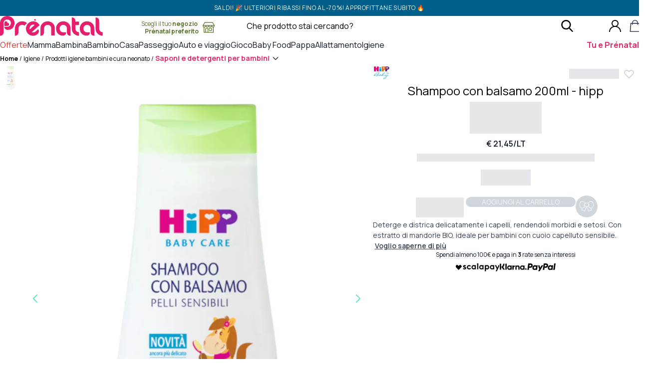

--- FILE ---
content_type: application/javascript
request_url: https://cdn.prenatal.com/static/themes/prenatal/v2.117.11/dist/assets/app-mSHpxGPE.js
body_size: 222149
content:
const __vite__mapDeps=(i,m=__vite__mapDeps,d=(m.f||(m.f=["assets/select-DZvO11Wu.css","assets/intlTelInput-1ZTBVGNV.css","assets/input-phone-C44ry4zd.css","assets/range-slider-p5pDCiH-.css","assets/toast-C8zqYH1v.css","assets/AsyncScripts-DT3qRom8.js","assets/index-B9ygI19o.js","assets/Form-BOiJg8KK.js","assets/Notice-Duuzi32A.js","assets/CustomValidators-Cwl7WOPi.js","assets/camelCase-BLk2eF2l.js","assets/object-to-formdata-Ca5U_p7M.js","assets/flatpickr-79iovvWv.css","assets/tippy-D04_KDLT.css","assets/Products-PA8oJqU1.js","assets/index-BehWGavp.js","assets/Product-C9XBqVcC.js","assets/giftcard-theme-BRSZdZWX.js","assets/Contact-CQgkc7Xt.js","assets/choices-CSozDbRF.js","assets/StoreFinder-ChMSy3dN.js","assets/prenatal-marker-1uTSxf3A.js","assets/StoreSingle-BJpQQ2pX.js","assets/Cart-Dpneckmx.js","assets/cart-DCNIdgBe.js","assets/Checkout-CHZ8QSfI.js","assets/LeaveListaNascita-BfuKMk51.js","assets/config-DG8EU5OP.js","assets/yup-Bc6kXO2p.js","assets/index-CWsnNJqM.js","assets/GuestBabylist-CYmYcy8Q.js","assets/reserve-appointment-button-Cx6qjk-c.js","assets/Account-CIr3CajF.js","assets/Stepper-YMT8yOb-.js","assets/filter-B_cuwL0U.js","assets/index-DPz7xgJG.js","assets/RegistrationQr-DKgbBhwS.js","assets/RegistrationQrAutocomplete-BYI5d37s.js","assets/RegistrationProspect-D2jtDPIn.js","assets/UpdateQr-BGOHoJqp.js","assets/ShopReservation-pKUGcdjt.js","assets/LandingPage-CADt_KDq.js","assets/GiftCardLanding-DMFQDMg1.js","assets/Page-DAOrH_0i.js","assets/GuestRefunds-0XLiMorT.js"])))=>i.map(i=>d[i]);
import{i as Oi,b as mE,a as Yt,S as jn,c as Qr,g as vE,d as Is,e as Uu,f as xm,h as _E,j as $k,M as yE,k as wE,l as Pk,m as Hu,r as Em,n as Ss,p as Wu,q as ou,s as Mg,t as Dk,u as Lk,v as Mk,w as bE,x as kk,y as Dd,z as c0,A as Rk,o as Fk}from"./object-to-formdata-Ca5U_p7M.js";import{a as ce}from"./index-B9ygI19o.js";var qk="[object Symbol]";function Ii(t){return typeof t=="symbol"||Oi(t)&&mE(t)==qk}function zn(t,e){for(var r=-1,n=t==null?0:t.length,i=Array(n);++r<n;)i[r]=e(t[r],r,t);return i}var d0=jn?jn.prototype:void 0,f0=d0?d0.toString:void 0;function Tm(t){if(typeof t=="string")return t;if(Yt(t))return zn(t,Tm)+"";if(Ii(t))return f0?f0.call(t):"";var e=t+"";return e=="0"&&1/t==-1/0?"-0":e}var Nk=/\s/;function Bk(t){for(var e=t.length;e--&&Nk.test(t.charAt(e)););return e}var Uk=/^\s+/;function Hk(t){return t&&t.slice(0,Bk(t)+1).replace(Uk,"")}var h0=NaN,Wk=/^[-+]0x[0-9a-f]+$/i,Gk=/^0b[01]+$/i,Vk=/^0o[0-7]+$/i,zk=parseInt;function kg(t){if(typeof t=="number")return t;if(Ii(t))return h0;if(Qr(t)){var e=typeof t.valueOf=="function"?t.valueOf():t;t=Qr(e)?e+"":e}if(typeof t!="string")return t===0?t:+t;t=Hk(t);var r=Gk.test(t);return r||Vk.test(t)?zk(t.slice(2),r?2:8):Wk.test(t)?h0:+t}var p0=1/0,jk=17976931348623157e292;function eu(t){if(!t)return t===0?t:0;if(t=kg(t),t===p0||t===-p0){var e=t<0?-1:1;return e*jk}return t===t?t:0}function SE(t){var e=eu(t),r=e%1;return e===e?r?e-r:e:0}var g0=Object.create,Kk=(function(){function t(){}return function(e){if(!Qr(e))return{};if(g0)return g0(e);t.prototype=e;var r=new t;return t.prototype=void 0,r}})();function Yk(t,e,r){switch(r.length){case 0:return t.call(e);case 1:return t.call(e,r[0]);case 2:return t.call(e,r[0],r[1]);case 3:return t.call(e,r[0],r[1],r[2])}return t.apply(e,r)}function Xk(){}function Qk(t,e){var r=-1,n=t.length;for(e||(e=Array(n));++r<n;)e[r]=t[r];return e}var Zk=800,Jk=16,eR=Date.now;function tR(t){var e=0,r=0;return function(){var n=eR(),i=Jk-(n-r);if(r=n,i>0){if(++e>=Zk)return arguments[0]}else e=0;return t.apply(void 0,arguments)}}function rR(t){return function(){return t}}var lu=(function(){try{var t=vE(Object,"defineProperty");return t({},"",{}),t}catch{}})(),nR=lu?function(t,e){return lu(t,"toString",{configurable:!0,enumerable:!1,value:rR(e),writable:!0})}:Is,xE=tR(nR);function iR(t,e,r,n){for(var i=t.length,a=r+-1;++a<i;)if(e(t[a],a,t))return a;return-1}function aR(t){return t!==t}function sR(t,e,r){for(var n=r-1,i=t.length;++n<i;)if(t[n]===e)return n;return-1}function oR(t,e,r){return e===e?sR(t,e,r):iR(t,aR,r)}function EE(t,e){var r=t==null?0:t.length;return!!r&&oR(t,e,0)>-1}function Gu(t,e,r){e=="__proto__"&&lu?lu(t,e,{configurable:!0,enumerable:!0,value:r,writable:!0}):t[e]=r}function Vu(t,e){return t===e||t!==t&&e!==e}var lR=Object.prototype,uR=lR.hasOwnProperty;function Cm(t,e,r){var n=t[e];(!(uR.call(t,e)&&Vu(n,r))||r===void 0&&!(e in t))&&Gu(t,e,r)}function As(t,e,r,n){var i=!r;r||(r={});for(var a=-1,s=e.length;++a<s;){var u=e[a],f=void 0;f===void 0&&(f=t[u]),i?Gu(r,u,f):Cm(r,u,f)}return r}var m0=Math.max;function TE(t,e,r){return e=m0(e===void 0?t.length-1:e,0),function(){for(var n=arguments,i=-1,a=m0(n.length-e,0),s=Array(a);++i<a;)s[i]=n[e+i];i=-1;for(var u=Array(e+1);++i<e;)u[i]=n[i];return u[e]=r(s),Yk(t,this,u)}}function CE(t,e){return xE(TE(t,e,Is),t+"")}function cR(t,e,r){if(!Qr(r))return!1;var n=typeof e;return(n=="number"?Uu(r)&&xm(e,r.length):n=="string"&&e in r)?Vu(r[e],t):!1}function dR(t){var e=[];if(t!=null)for(var r in Object(t))e.push(r);return e}var fR=Object.prototype,hR=fR.hasOwnProperty;function pR(t){if(!Qr(t))return dR(t);var e=_E(t),r=[];for(var n in t)n=="constructor"&&(e||!hR.call(t,n))||r.push(n);return r}function Om(t){return Uu(t)?$k(t,!0):pR(t)}var gR=/\.|\[(?:[^[\]]*|(["'])(?:(?!\1)[^\\]|\\.)*?\1)\]/,mR=/^\w*$/;function Im(t,e){if(Yt(t))return!1;var r=typeof t;return r=="number"||r=="symbol"||r=="boolean"||t==null||Ii(t)?!0:mR.test(t)||!gR.test(t)||e!=null&&t in Object(e)}var xs=vE(Object,"create");function vR(){this.__data__=xs?xs(null):{},this.size=0}function _R(t){var e=this.has(t)&&delete this.__data__[t];return this.size-=e?1:0,e}var yR="__lodash_hash_undefined__",wR=Object.prototype,bR=wR.hasOwnProperty;function SR(t){var e=this.__data__;if(xs){var r=e[t];return r===yR?void 0:r}return bR.call(e,t)?e[t]:void 0}var xR=Object.prototype,ER=xR.hasOwnProperty;function TR(t){var e=this.__data__;return xs?e[t]!==void 0:ER.call(e,t)}var CR="__lodash_hash_undefined__";function OR(t,e){var r=this.__data__;return this.size+=this.has(t)?0:1,r[t]=xs&&e===void 0?CR:e,this}function Ai(t){var e=-1,r=t==null?0:t.length;for(this.clear();++e<r;){var n=t[e];this.set(n[0],n[1])}}Ai.prototype.clear=vR;Ai.prototype.delete=_R;Ai.prototype.get=SR;Ai.prototype.has=TR;Ai.prototype.set=OR;function IR(){this.__data__=[],this.size=0}function zu(t,e){for(var r=t.length;r--;)if(Vu(t[r][0],e))return r;return-1}var AR=Array.prototype,$R=AR.splice;function PR(t){var e=this.__data__,r=zu(e,t);if(r<0)return!1;var n=e.length-1;return r==n?e.pop():$R.call(e,r,1),--this.size,!0}function DR(t){var e=this.__data__,r=zu(e,t);return r<0?void 0:e[r][1]}function LR(t){return zu(this.__data__,t)>-1}function MR(t,e){var r=this.__data__,n=zu(r,t);return n<0?(++this.size,r.push([t,e])):r[n][1]=e,this}function bn(t){var e=-1,r=t==null?0:t.length;for(this.clear();++e<r;){var n=t[e];this.set(n[0],n[1])}}bn.prototype.clear=IR;bn.prototype.delete=PR;bn.prototype.get=DR;bn.prototype.has=LR;bn.prototype.set=MR;function kR(){this.size=0,this.__data__={hash:new Ai,map:new(yE||bn),string:new Ai}}function RR(t){var e=typeof t;return e=="string"||e=="number"||e=="symbol"||e=="boolean"?t!=="__proto__":t===null}function ju(t,e){var r=t.__data__;return RR(e)?r[typeof e=="string"?"string":"hash"]:r.map}function FR(t){var e=ju(this,t).delete(t);return this.size-=e?1:0,e}function qR(t){return ju(this,t).get(t)}function NR(t){return ju(this,t).has(t)}function BR(t,e){var r=ju(this,t),n=r.size;return r.set(t,e),this.size+=r.size==n?0:1,this}function Sn(t){var e=-1,r=t==null?0:t.length;for(this.clear();++e<r;){var n=t[e];this.set(n[0],n[1])}}Sn.prototype.clear=kR;Sn.prototype.delete=FR;Sn.prototype.get=qR;Sn.prototype.has=NR;Sn.prototype.set=BR;var UR="Expected a function";function Am(t,e){if(typeof t!="function"||e!=null&&typeof e!="function")throw new TypeError(UR);var r=function(){var n=arguments,i=e?e.apply(this,n):n[0],a=r.cache;if(a.has(i))return a.get(i);var s=t.apply(this,n);return r.cache=a.set(i,s)||a,s};return r.cache=new(Am.Cache||Sn),r}Am.Cache=Sn;var HR=500;function WR(t){var e=Am(t,function(n){return r.size===HR&&r.clear(),n}),r=e.cache;return e}var GR=/[^.[\]]+|\[(?:(-?\d+(?:\.\d+)?)|(["'])((?:(?!\2)[^\\]|\\.)*?)\2)\]|(?=(?:\.|\[\])(?:\.|\[\]|$))/g,VR=/\\(\\)?/g,zR=WR(function(t){var e=[];return t.charCodeAt(0)===46&&e.push(""),t.replace(GR,function(r,n,i,a){e.push(i?a.replace(VR,"$1"):n||r)}),e});function $m(t){return t==null?"":Tm(t)}function $s(t,e){return Yt(t)?t:Im(t,e)?[t]:zR($m(t))}function pa(t){if(typeof t=="string"||Ii(t))return t;var e=t+"";return e=="0"&&1/t==-1/0?"-0":e}function Ku(t,e){e=$s(e,t);for(var r=0,n=e.length;t!=null&&r<n;)t=t[pa(e[r++])];return r&&r==n?t:void 0}function ke(t,e,r){var n=t==null?void 0:Ku(t,e);return n===void 0?r:n}function Pm(t,e){for(var r=-1,n=e.length,i=t.length;++r<n;)t[i+r]=e[r];return t}var v0=jn?jn.isConcatSpreadable:void 0;function jR(t){return Yt(t)||wE(t)||!!(v0&&t&&t[v0])}function KR(t,e,r,n,i){var a=-1,s=t.length;for(r||(r=jR),i||(i=[]);++a<s;){var u=t[a];r(u)?Pm(i,u):i[i.length]=u}return i}function YR(t){var e=t==null?0:t.length;return e?KR(t):[]}function XR(t){return xE(TE(t,void 0,YR),t+"")}var Dm=Pk(Object.getPrototypeOf,Object),QR="[object Object]",ZR=Function.prototype,JR=Object.prototype,OE=ZR.toString,eF=JR.hasOwnProperty,tF=OE.call(Object);function rF(t){if(!Oi(t)||mE(t)!=QR)return!1;var e=Dm(t);if(e===null)return!0;var r=eF.call(e,"constructor")&&e.constructor;return typeof r=="function"&&r instanceof r&&OE.call(r)==tF}function IE(t,e,r){var n=-1,i=t.length;e<0&&(e=-e>i?0:i+e),r=r>i?i:r,r<0&&(r+=i),i=e>r?0:r-e>>>0,e>>>=0;for(var a=Array(i);++n<i;)a[n]=t[n+e];return a}var nF=Math.ceil,iF=Math.max;function aF(t,e,r){e===void 0?e=1:e=iF(SE(e),0);var n=t==null?0:t.length;if(!n||e<1)return[];for(var i=0,a=0,s=Array(nF(n/e));i<n;)s[a++]=IE(t,i,i+=e);return s}function sF(t,e,r){return t===t&&(r!==void 0&&(t=t<=r?t:r),t=t>=e?t:e),t}function oF(){this.__data__=new bn,this.size=0}function lF(t){var e=this.__data__,r=e.delete(t);return this.size=e.size,r}function uF(t){return this.__data__.get(t)}function cF(t){return this.__data__.has(t)}var dF=200;function fF(t,e){var r=this.__data__;if(r instanceof bn){var n=r.__data__;if(!yE||n.length<dF-1)return n.push([t,e]),this.size=++r.size,this;r=this.__data__=new Sn(n)}return r.set(t,e),this.size=r.size,this}function Xr(t){var e=this.__data__=new bn(t);this.size=e.size}Xr.prototype.clear=oF;Xr.prototype.delete=lF;Xr.prototype.get=uF;Xr.prototype.has=cF;Xr.prototype.set=fF;function hF(t,e){return t&&As(e,Hu(e),t)}function pF(t,e){return t&&As(e,Om(e),t)}var AE=typeof exports=="object"&&exports&&!exports.nodeType&&exports,_0=AE&&typeof module=="object"&&module&&!module.nodeType&&module,gF=_0&&_0.exports===AE,y0=gF?Em.Buffer:void 0,w0=y0?y0.allocUnsafe:void 0;function mF(t,e){if(e)return t.slice();var r=t.length,n=w0?w0(r):new t.constructor(r);return t.copy(n),n}function vF(t,e){for(var r=-1,n=t==null?0:t.length,i=0,a=[];++r<n;){var s=t[r];e(s,r,t)&&(a[i++]=s)}return a}function $E(){return[]}var _F=Object.prototype,yF=_F.propertyIsEnumerable,b0=Object.getOwnPropertySymbols,Lm=b0?function(t){return t==null?[]:(t=Object(t),vF(b0(t),function(e){return yF.call(t,e)}))}:$E;function wF(t,e){return As(t,Lm(t),e)}var bF=Object.getOwnPropertySymbols,PE=bF?function(t){for(var e=[];t;)Pm(e,Lm(t)),t=Dm(t);return e}:$E;function SF(t,e){return As(t,PE(t),e)}function DE(t,e,r){var n=e(t);return Yt(t)?n:Pm(n,r(t))}function Rg(t){return DE(t,Hu,Lm)}function LE(t){return DE(t,Om,PE)}var xF=Object.prototype,EF=xF.hasOwnProperty;function TF(t){var e=t.length,r=new t.constructor(e);return e&&typeof t[0]=="string"&&EF.call(t,"index")&&(r.index=t.index,r.input=t.input),r}var uu=Em.Uint8Array;function Mm(t){var e=new t.constructor(t.byteLength);return new uu(e).set(new uu(t)),e}function CF(t,e){var r=e?Mm(t.buffer):t.buffer;return new t.constructor(r,t.byteOffset,t.byteLength)}var OF=/\w*$/;function IF(t){var e=new t.constructor(t.source,OF.exec(t));return e.lastIndex=t.lastIndex,e}var S0=jn?jn.prototype:void 0,x0=S0?S0.valueOf:void 0;function AF(t){return x0?Object(x0.call(t)):{}}function $F(t,e){var r=e?Mm(t.buffer):t.buffer;return new t.constructor(r,t.byteOffset,t.length)}var PF="[object Boolean]",DF="[object Date]",LF="[object Map]",MF="[object Number]",kF="[object RegExp]",RF="[object Set]",FF="[object String]",qF="[object Symbol]",NF="[object ArrayBuffer]",BF="[object DataView]",UF="[object Float32Array]",HF="[object Float64Array]",WF="[object Int8Array]",GF="[object Int16Array]",VF="[object Int32Array]",zF="[object Uint8Array]",jF="[object Uint8ClampedArray]",KF="[object Uint16Array]",YF="[object Uint32Array]";function XF(t,e,r){var n=t.constructor;switch(e){case NF:return Mm(t);case PF:case DF:return new n(+t);case BF:return CF(t,r);case UF:case HF:case WF:case GF:case VF:case zF:case jF:case KF:case YF:return $F(t,r);case LF:return new n;case MF:case FF:return new n(t);case kF:return IF(t);case RF:return new n;case qF:return AF(t)}}function QF(t){return typeof t.constructor=="function"&&!_E(t)?Kk(Dm(t)):{}}var ZF="[object Map]";function JF(t){return Oi(t)&&Ss(t)==ZF}var E0=ou&&ou.isMap,eq=E0?Wu(E0):JF,tq="[object Set]";function rq(t){return Oi(t)&&Ss(t)==tq}var T0=ou&&ou.isSet,nq=T0?Wu(T0):rq,iq=1,aq=2,sq=4,ME="[object Arguments]",oq="[object Array]",lq="[object Boolean]",uq="[object Date]",cq="[object Error]",kE="[object Function]",dq="[object GeneratorFunction]",fq="[object Map]",hq="[object Number]",RE="[object Object]",pq="[object RegExp]",gq="[object Set]",mq="[object String]",vq="[object Symbol]",_q="[object WeakMap]",yq="[object ArrayBuffer]",wq="[object DataView]",bq="[object Float32Array]",Sq="[object Float64Array]",xq="[object Int8Array]",Eq="[object Int16Array]",Tq="[object Int32Array]",Cq="[object Uint8Array]",Oq="[object Uint8ClampedArray]",Iq="[object Uint16Array]",Aq="[object Uint32Array]",Ke={};Ke[ME]=Ke[oq]=Ke[yq]=Ke[wq]=Ke[lq]=Ke[uq]=Ke[bq]=Ke[Sq]=Ke[xq]=Ke[Eq]=Ke[Tq]=Ke[fq]=Ke[hq]=Ke[RE]=Ke[pq]=Ke[gq]=Ke[mq]=Ke[vq]=Ke[Cq]=Ke[Oq]=Ke[Iq]=Ke[Aq]=!0;Ke[cq]=Ke[kE]=Ke[_q]=!1;function vs(t,e,r,n,i,a){var s,u=e&iq,f=e&aq,c=e&sq;if(r&&(s=i?r(t,n,i,a):r(t)),s!==void 0)return s;if(!Qr(t))return t;var d=Yt(t);if(d){if(s=TF(t),!u)return Qk(t,s)}else{var h=Ss(t),g=h==kE||h==dq;if(Mg(t))return mF(t,u);if(h==RE||h==ME||g&&!i){if(s=f||g?{}:QF(t),!u)return f?SF(t,pF(s,t)):wF(t,hF(s,t))}else{if(!Ke[h])return i?t:{};s=XF(t,h,u)}}a||(a=new Xr);var m=a.get(t);if(m)return m;a.set(t,s),nq(t)?t.forEach(function(b){s.add(vs(b,e,r,b,t,a))}):eq(t)&&t.forEach(function(b,x){s.set(x,vs(b,e,r,x,t,a))});var v=c?f?LE:Rg:f?Om:Hu,w=d?void 0:v(t);return Dk(w||t,function(b,x){w&&(x=b,b=t[x]),Cm(s,x,vs(b,e,r,x,t,a))}),s}var $q=1,Pq=4;function At(t){return vs(t,$q|Pq)}var Dq="__lodash_hash_undefined__";function Lq(t){return this.__data__.set(t,Dq),this}function Mq(t){return this.__data__.has(t)}function ua(t){var e=-1,r=t==null?0:t.length;for(this.__data__=new Sn;++e<r;)this.add(t[e])}ua.prototype.add=ua.prototype.push=Lq;ua.prototype.has=Mq;function kq(t,e){for(var r=-1,n=t==null?0:t.length;++r<n;)if(e(t[r],r,t))return!0;return!1}function cu(t,e){return t.has(e)}var Rq=1,Fq=2;function FE(t,e,r,n,i,a){var s=r&Rq,u=t.length,f=e.length;if(u!=f&&!(s&&f>u))return!1;var c=a.get(t),d=a.get(e);if(c&&d)return c==e&&d==t;var h=-1,g=!0,m=r&Fq?new ua:void 0;for(a.set(t,e),a.set(e,t);++h<u;){var v=t[h],w=e[h];if(n)var b=s?n(w,v,h,e,t,a):n(v,w,h,t,e,a);if(b!==void 0){if(b)continue;g=!1;break}if(m){if(!kq(e,function(x,S){if(!cu(m,S)&&(v===x||i(v,x,r,n,a)))return m.push(S)})){g=!1;break}}else if(!(v===w||i(v,w,r,n,a))){g=!1;break}}return a.delete(t),a.delete(e),g}function qq(t){var e=-1,r=Array(t.size);return t.forEach(function(n,i){r[++e]=[i,n]}),r}function km(t){var e=-1,r=Array(t.size);return t.forEach(function(n){r[++e]=n}),r}var Nq=1,Bq=2,Uq="[object Boolean]",Hq="[object Date]",Wq="[object Error]",Gq="[object Map]",Vq="[object Number]",zq="[object RegExp]",jq="[object Set]",Kq="[object String]",Yq="[object Symbol]",Xq="[object ArrayBuffer]",Qq="[object DataView]",C0=jn?jn.prototype:void 0,Ld=C0?C0.valueOf:void 0;function Zq(t,e,r,n,i,a,s){switch(r){case Qq:if(t.byteLength!=e.byteLength||t.byteOffset!=e.byteOffset)return!1;t=t.buffer,e=e.buffer;case Xq:return!(t.byteLength!=e.byteLength||!a(new uu(t),new uu(e)));case Uq:case Hq:case Vq:return Vu(+t,+e);case Wq:return t.name==e.name&&t.message==e.message;case zq:case Kq:return t==e+"";case Gq:var u=qq;case jq:var f=n&Nq;if(u||(u=km),t.size!=e.size&&!f)return!1;var c=s.get(t);if(c)return c==e;n|=Bq,s.set(t,e);var d=FE(u(t),u(e),n,i,a,s);return s.delete(t),d;case Yq:if(Ld)return Ld.call(t)==Ld.call(e)}return!1}var Jq=1,eN=Object.prototype,tN=eN.hasOwnProperty;function rN(t,e,r,n,i,a){var s=r&Jq,u=Rg(t),f=u.length,c=Rg(e),d=c.length;if(f!=d&&!s)return!1;for(var h=f;h--;){var g=u[h];if(!(s?g in e:tN.call(e,g)))return!1}var m=a.get(t),v=a.get(e);if(m&&v)return m==e&&v==t;var w=!0;a.set(t,e),a.set(e,t);for(var b=s;++h<f;){g=u[h];var x=t[g],S=e[g];if(n)var T=s?n(S,x,g,e,t,a):n(x,S,g,t,e,a);if(!(T===void 0?x===S||i(x,S,r,n,a):T)){w=!1;break}b||(b=g=="constructor")}if(w&&!b){var $=t.constructor,P=e.constructor;$!=P&&"constructor"in t&&"constructor"in e&&!(typeof $=="function"&&$ instanceof $&&typeof P=="function"&&P instanceof P)&&(w=!1)}return a.delete(t),a.delete(e),w}var nN=1,O0="[object Arguments]",I0="[object Array]",Zo="[object Object]",iN=Object.prototype,A0=iN.hasOwnProperty;function aN(t,e,r,n,i,a){var s=Yt(t),u=Yt(e),f=s?I0:Ss(t),c=u?I0:Ss(e);f=f==O0?Zo:f,c=c==O0?Zo:c;var d=f==Zo,h=c==Zo,g=f==c;if(g&&Mg(t)){if(!Mg(e))return!1;s=!0,d=!1}if(g&&!d)return a||(a=new Xr),s||Lk(t)?FE(t,e,r,n,i,a):Zq(t,e,f,r,n,i,a);if(!(r&nN)){var m=d&&A0.call(t,"__wrapped__"),v=h&&A0.call(e,"__wrapped__");if(m||v){var w=m?t.value():t,b=v?e.value():e;return a||(a=new Xr),i(w,b,r,n,a)}}return g?(a||(a=new Xr),rN(t,e,r,n,i,a)):!1}function Yu(t,e,r,n,i){return t===e?!0:t==null||e==null||!Oi(t)&&!Oi(e)?t!==t&&e!==e:aN(t,e,r,n,Yu,i)}var sN=1,oN=2;function lN(t,e,r,n){var i=r.length,a=i;if(t==null)return!a;for(t=Object(t);i--;){var s=r[i];if(s[2]?s[1]!==t[s[0]]:!(s[0]in t))return!1}for(;++i<a;){s=r[i];var u=s[0],f=t[u],c=s[1];if(s[2]){if(f===void 0&&!(u in t))return!1}else{var d=new Xr,h;if(!(h===void 0?Yu(c,f,sN|oN,n,d):h))return!1}}return!0}function qE(t){return t===t&&!Qr(t)}function uN(t){for(var e=Hu(t),r=e.length;r--;){var n=e[r],i=t[n];e[r]=[n,i,qE(i)]}return e}function NE(t,e){return function(r){return r==null?!1:r[t]===e&&(e!==void 0||t in Object(r))}}function cN(t){var e=uN(t);return e.length==1&&e[0][2]?NE(e[0][0],e[0][1]):function(r){return r===t||lN(r,t,e)}}function dN(t,e){return t!=null&&e in Object(t)}function fN(t,e,r){e=$s(e,t);for(var n=-1,i=e.length,a=!1;++n<i;){var s=pa(e[n]);if(!(a=t!=null&&r(t,s)))break;t=t[s]}return a||++n!=i?a:(i=t==null?0:t.length,!!i&&Mk(i)&&xm(s,i)&&(Yt(t)||wE(t)))}function hN(t,e){return t!=null&&fN(t,e,dN)}var pN=1,gN=2;function mN(t,e){return Im(t)&&qE(e)?NE(pa(t),e):function(r){var n=ke(r,t);return n===void 0&&n===e?hN(r,t):Yu(e,n,pN|gN)}}function vN(t){return function(e){return e?.[t]}}function _N(t){return function(e){return Ku(e,t)}}function yN(t){return Im(t)?vN(pa(t)):_N(t)}function Ps(t){return typeof t=="function"?t:t==null?Is:typeof t=="object"?Yt(t)?mN(t[0],t[1]):cN(t):yN(t)}function wN(t,e,r,n){for(var i=-1,a=t==null?0:t.length;++i<a;){var s=t[i];e(n,s,r(s),t)}return n}function bN(t,e,r,n){return bE(t,function(i,a,s){e(n,i,r(i),s)}),n}function SN(t,e){return function(r,n){var i=Yt(r)?wN:bN,a={};return i(r,t,Ps(n),a)}}var Md=function(){return Em.Date.now()},xN="Expected a function",EN=Math.max,TN=Math.min;function ga(t,e,r){var n,i,a,s,u,f,c=0,d=!1,h=!1,g=!0;if(typeof t!="function")throw new TypeError(xN);e=kg(e)||0,Qr(r)&&(d=!!r.leading,h="maxWait"in r,a=h?EN(kg(r.maxWait)||0,e):a,g="trailing"in r?!!r.trailing:g);function m(A){var O=n,L=i;return n=i=void 0,c=A,s=t.apply(L,O),s}function v(A){return c=A,u=setTimeout(x,e),d?m(A):s}function w(A){var O=A-f,L=A-c,M=e-O;return h?TN(M,a-L):M}function b(A){var O=A-f,L=A-c;return f===void 0||O>=e||O<0||h&&L>=a}function x(){var A=Md();if(b(A))return S(A);u=setTimeout(x,w(A))}function S(A){return u=void 0,g&&n?m(A):(n=i=void 0,s)}function T(){u!==void 0&&clearTimeout(u),c=0,n=f=i=u=void 0}function $(){return u===void 0?s:S(Md())}function P(){var A=Md(),O=b(A);if(n=arguments,i=this,f=A,O){if(u===void 0)return v(f);if(h)return clearTimeout(u),u=setTimeout(x,e),m(f)}return u===void 0&&(u=setTimeout(x,e)),s}return P.cancel=T,P.flush=$,P}function CN(t){return Oi(t)&&Uu(t)}function Fg(t){var e=t==null?0:t.length;return e?t[e-1]:void 0}function ON(t,e){var r=-1,n=Uu(t)?Array(t.length):[];return bE(t,function(i,a,s){n[++r]=e(i,a,s)}),n}var IN=Math.min;function BE(t,e,r){for(var n=EE,i=t[0].length,a=t.length,s=a,u=Array(a),f=1/0,c=[];s--;){var d=t[s];s&&e&&(d=zn(d,Wu(e))),f=IN(d.length,f),u[s]=e||i>=120&&d.length>=120?new ua(s&&d):void 0}d=t[0];var h=-1,g=u[0];e:for(;++h<i&&c.length<f;){var m=d[h],v=e?e(m):m;if(m=m!==0?m:0,!(g?cu(g,v):n(c,v))){for(s=a;--s;){var w=u[s];if(!(w?cu(w,v):n(t[s],v)))continue e}g&&g.push(v),c.push(m)}}return c}function UE(t){return CN(t)?t:[]}var qg=CE(function(t){var e=zn(t,UE);return e.length&&e[0]===t[0]?BE(e):[]}),AN=CE(function(t){var e=Fg(t),r=zn(t,UE);return e===Fg(r)?e=void 0:r.pop(),r.length&&r[0]===t[0]?BE(r,Ps(e)):[]});function $N(t,e){return e.length<2?t:Ku(t,IE(e,0,-1))}function tu(t,e){return Yu(t,e)}var Ds=SN(function(t,e,r){Gu(t,r,e)});function PN(t,e){return t<e}function DN(t,e){var r={};return e=Ps(e),kk(t,function(n,i,a){Gu(r,i,e(n,i,a))}),r}function LN(t,e,r){for(var n=-1,i=t.length;++n<i;){var a=t[n],s=e(a);if(s!=null&&(u===void 0?s===s&&!Ii(s):r(s,u)))var u=s,f=a}return f}function MN(t,e){for(var r,n=-1,i=t.length;++n<i;){var a=e(t[n]);a!==void 0&&(r=r===void 0?a:r+a)}return r}function kN(t){return t&&t.length?LN(t,Is,PN):void 0}function RN(t,e){return e=$s(e,t),t=$N(t,e),t==null||delete t[pa(Fg(e))]}function FN(t){return rF(t)?void 0:t}var qN=1,NN=2,BN=4,$0=XR(function(t,e){var r={};if(t==null)return r;var n=!1;e=zn(e,function(a){return a=$s(a,t),n||(n=a.length>1),a}),As(t,LE(t),r),n&&(r=vs(r,qN|NN|BN,FN));for(var i=e.length;i--;)RN(r,e[i]);return r});function UN(t,e,r,n){if(!Qr(t))return t;e=$s(e,t);for(var i=-1,a=e.length,s=a-1,u=t;u!=null&&++i<a;){var f=pa(e[i]),c=r;if(f==="__proto__"||f==="constructor"||f==="prototype")return t;if(i!=s){var d=u[f];c=void 0,c===void 0&&(c=Qr(d)?d:xm(e[i+1])?[]:{})}Cm(u,f,c),u=u[f]}return t}function HN(t,e){var r=t.length;for(t.sort(e);r--;)t[r]=t[r].value;return t}function WN(t,e){if(t!==e){var r=t!==void 0,n=t===null,i=t===t,a=Ii(t),s=e!==void 0,u=e===null,f=e===e,c=Ii(e);if(!u&&!c&&!a&&t>e||a&&s&&f&&!u&&!c||n&&s&&f||!r&&f||!i)return 1;if(!n&&!a&&!c&&t<e||c&&r&&i&&!n&&!a||u&&r&&i||!s&&i||!f)return-1}return 0}function GN(t,e,r){for(var n=-1,i=t.criteria,a=e.criteria,s=i.length,u=r.length;++n<s;){var f=WN(i[n],a[n]);if(f){if(n>=u)return f;var c=r[n];return f*(c=="desc"?-1:1)}}return t.index-e.index}function VN(t,e,r){e.length?e=zn(e,function(a){return Yt(a)?function(s){return Ku(s,a.length===1?a[0]:a)}:a}):e=[Is];var n=-1;e=zn(e,Wu(Ps));var i=ON(t,function(a,s,u){var f=zn(e,function(c){return c(a)});return{criteria:f,index:++n,value:a}});return HN(i,function(a,s){return GN(a,s,r)})}function ma(t,e,r,n){return t==null?[]:(Yt(e)||(e=e==null?[]:[e]),r=r,Yt(r)||(r=r==null?[]:[r]),VN(t,e,r))}var zN=Math.ceil,jN=Math.max;function KN(t,e,r,n){for(var i=-1,a=jN(zN((e-t)/(r||1)),0),s=Array(a);a--;)s[++i]=t,t+=r;return s}function YN(t){return function(e,r,n){return n&&typeof n!="number"&&cR(e,r,n)&&(r=n=void 0),e=eu(e),r===void 0?(r=e,e=0):r=eu(r),n=n===void 0?e<r?1:-1:eu(n),KN(e,r,n)}}var XN=YN();function Gn(t,e,r){return t==null?t:UN(t,e,r)}function P0(t,e,r){return t=$m(t),r=r==null?0:sF(SE(r),0,t.length),e=Tm(e),t.slice(r,r+e.length)==e}function D0(t,e){return t&&t.length?MN(t,Ps(e)):0}var QN=1/0,ZN=Dd&&1/km(new Dd([,-0]))[1]==QN?function(t){return new Dd(t)}:Xk,JN=200;function eB(t,e,r){var n=-1,i=EE,a=t.length,s=!0,u=[],f=u;if(a>=JN){var c=ZN(t);if(c)return km(c);s=!1,i=cu,f=new ua}else f=u;e:for(;++n<a;){var d=t[n],h=d;if(d=d!==0?d:0,s&&h===h){for(var g=f.length;g--;)if(f[g]===h)continue e;u.push(d)}else i(f,h,r)||(f!==u&&f.push(h),u.push(d))}return u}function HE(t){return t&&t.length?eB(t):[]}var tB=0;function WE(t){var e=++tB;return $m(t)+e}const rB="modulepreload",nB=function(t){return"https://cdn.prenatal.com/static/themes/prenatal/v2.117.11/dist/"+t},L0={},fe=function(e,r,n){let i=Promise.resolve();if(r&&r.length>0){let f=function(c){return Promise.all(c.map(d=>Promise.resolve(d).then(h=>({status:"fulfilled",value:h}),h=>({status:"rejected",reason:h}))))};document.getElementsByTagName("link");const s=document.querySelector("meta[property=csp-nonce]"),u=s?.nonce||s?.getAttribute("nonce");i=f(r.map(c=>{if(c=nB(c),c in L0)return;L0[c]=!0;const d=c.endsWith(".css"),h=d?'[rel="stylesheet"]':"";if(document.querySelector(`link[href="${c}"]${h}`))return;const g=document.createElement("link");if(g.rel=d?"stylesheet":rB,d||(g.as="script"),g.crossOrigin="",g.href=c,u&&g.setAttribute("nonce",u),document.head.appendChild(g),d)return new Promise((m,v)=>{g.addEventListener("load",m),g.addEventListener("error",()=>v(new Error(`Unable to preload CSS for ${c}`)))})}))}function a(s){const u=new Event("vite:preloadError",{cancelable:!0});if(u.payload=s,window.dispatchEvent(u),!u.defaultPrevented)throw s}return i.then(s=>{for(const u of s||[])u.status==="rejected"&&a(u.reason);return e().catch(a)})};let M0;typeof window.queueMicrotask!="function"&&(window.queueMicrotask=t=>(M0||(M0=Promise.resolve())).then(t).catch(e=>setTimeout(()=>{throw e},0)));jQuery&&(jQuery.scroll_to_notices=jQuery.scroll_to_notices||function(t){t.length&&jQuery("html, body").animate({scrollTop:t.offset().top-100},1e3)},jQuery.fn.unblock=jQuery.fn.unblock||function(){},jQuery.fn.block=jQuery.fn.block||function(){});class Ge{constructor(){this._registry=new Map}add(e,r){return this._registry.set(e,r)}remove(e){return this._registry.delete(e)}get(e){return this._registry.get(e)}registry(){return this._registry}}let iB=0;class Jo{constructor(){this._registry=new Ge,this.id=++iB}set(e){this._registry.add(this.id,e)}get(){return this._registry.get(this.id)}}const aB={Core:{AlpineDatepicker:new Ge,Accordion:new Ge,Drawer:new Ge,Dropdown:new Ge,Input:new Ge,InputNumber:new Ge,InputPassword:new Ge,InputPhone:new Ge,Textarea:new Ge,Switch:new Ge,RadioGroup:new Ge,Modal:new Ge,Select:new Ge,Checkbox:new Ge,ConfirmationModal:new Jo,FeedBackModal:new Jo,Payment:new Ge,Repeater:new Ge,RangeSlider:new Ge,Toast:new Jo,BlogSidebar:new Ge,CountDown:new Ge},Footer:{CartBanner:new Ge,Newsletter:new Ge},Product:{Suggestions:new Ge,FilterForms:new Ge,CardHover:new Jo,Filters:{Mobile:new Ge,Desktop:new Ge}},Contact:{CustomerCarePoints:new Ge}};window.NewmediaComponentRegistry=aB;var Ng=!1,Bg=!1,xi=[],Ug=-1;function sB(t){oB(t)}function oB(t){xi.includes(t)||xi.push(t),uB()}function lB(t){let e=xi.indexOf(t);e!==-1&&e>Ug&&xi.splice(e,1)}function uB(){!Bg&&!Ng&&(Ng=!0,queueMicrotask(cB))}function cB(){Ng=!1,Bg=!0;for(let t=0;t<xi.length;t++)xi[t](),Ug=t;xi.length=0,Ug=-1,Bg=!1}var va,Mi,_a,GE,Hg=!0;function dB(t){Hg=!1,t(),Hg=!0}function fB(t){va=t.reactive,_a=t.release,Mi=e=>t.effect(e,{scheduler:r=>{Hg?sB(r):r()}}),GE=t.raw}function k0(t){Mi=t}function hB(t){let e=()=>{};return[n=>{let i=Mi(n);return t._x_effects||(t._x_effects=new Set,t._x_runEffects=()=>{t._x_effects.forEach(a=>a())}),t._x_effects.add(i),e=()=>{i!==void 0&&(t._x_effects.delete(i),_a(i))},i},()=>{e()}]}function VE(t,e){let r=!0,n,i=Mi(()=>{let a=t();JSON.stringify(a),r?n=a:queueMicrotask(()=>{e(a,n),n=a}),r=!1});return()=>_a(i)}var zE=[],jE=[],KE=[];function pB(t){KE.push(t)}function Rm(t,e){typeof e=="function"?(t._x_cleanups||(t._x_cleanups=[]),t._x_cleanups.push(e)):(e=t,jE.push(e))}function YE(t){zE.push(t)}function XE(t,e,r){t._x_attributeCleanups||(t._x_attributeCleanups={}),t._x_attributeCleanups[e]||(t._x_attributeCleanups[e]=[]),t._x_attributeCleanups[e].push(r)}function QE(t,e){t._x_attributeCleanups&&Object.entries(t._x_attributeCleanups).forEach(([r,n])=>{(e===void 0||e.includes(r))&&(n.forEach(i=>i()),delete t._x_attributeCleanups[r])})}function gB(t){for(t._x_effects?.forEach(lB);t._x_cleanups?.length;)t._x_cleanups.pop()()}var Fm=new MutationObserver(Um),qm=!1;function Nm(){Fm.observe(document,{subtree:!0,childList:!0,attributes:!0,attributeOldValue:!0}),qm=!0}function ZE(){mB(),Fm.disconnect(),qm=!1}var Za=[];function mB(){let t=Fm.takeRecords();Za.push(()=>t.length>0&&Um(t));let e=Za.length;queueMicrotask(()=>{if(Za.length===e)for(;Za.length>0;)Za.shift()()})}function at(t){if(!qm)return t();ZE();let e=t();return Nm(),e}var Bm=!1,du=[];function vB(){Bm=!0}function _B(){Bm=!1,Um(du),du=[]}function Um(t){if(Bm){du=du.concat(t);return}let e=[],r=new Set,n=new Map,i=new Map;for(let a=0;a<t.length;a++)if(!t[a].target._x_ignoreMutationObserver&&(t[a].type==="childList"&&(t[a].removedNodes.forEach(s=>{s.nodeType===1&&s._x_marker&&r.add(s)}),t[a].addedNodes.forEach(s=>{if(s.nodeType===1){if(r.has(s)){r.delete(s);return}s._x_marker||e.push(s)}})),t[a].type==="attributes")){let s=t[a].target,u=t[a].attributeName,f=t[a].oldValue,c=()=>{n.has(s)||n.set(s,[]),n.get(s).push({name:u,value:s.getAttribute(u)})},d=()=>{i.has(s)||i.set(s,[]),i.get(s).push(u)};s.hasAttribute(u)&&f===null?c():s.hasAttribute(u)?(d(),c()):d()}i.forEach((a,s)=>{QE(s,a)}),n.forEach((a,s)=>{zE.forEach(u=>u(s,a))});for(let a of r)e.some(s=>s.contains(a))||jE.forEach(s=>s(a));for(let a of e)a.isConnected&&KE.forEach(s=>s(a));e=null,r=null,n=null,i=null}function JE(t){return Ms(ca(t))}function Ls(t,e,r){return t._x_dataStack=[e,...ca(r||t)],()=>{t._x_dataStack=t._x_dataStack.filter(n=>n!==e)}}function ca(t){return t._x_dataStack?t._x_dataStack:typeof ShadowRoot=="function"&&t instanceof ShadowRoot?ca(t.host):t.parentNode?ca(t.parentNode):[]}function Ms(t){return new Proxy({objects:t},yB)}var yB={ownKeys({objects:t}){return Array.from(new Set(t.flatMap(e=>Object.keys(e))))},has({objects:t},e){return e==Symbol.unscopables?!1:t.some(r=>Object.prototype.hasOwnProperty.call(r,e)||Reflect.has(r,e))},get({objects:t},e,r){return e=="toJSON"?wB:Reflect.get(t.find(n=>Reflect.has(n,e))||{},e,r)},set({objects:t},e,r,n){const i=t.find(s=>Object.prototype.hasOwnProperty.call(s,e))||t[t.length-1],a=Object.getOwnPropertyDescriptor(i,e);return a?.set&&a?.get?a.set.call(n,r)||!0:Reflect.set(i,e,r)}};function wB(){return Reflect.ownKeys(this).reduce((e,r)=>(e[r]=Reflect.get(this,r),e),{})}function eT(t){let e=n=>typeof n=="object"&&!Array.isArray(n)&&n!==null,r=(n,i="")=>{Object.entries(Object.getOwnPropertyDescriptors(n)).forEach(([a,{value:s,enumerable:u}])=>{if(u===!1||s===void 0||typeof s=="object"&&s!==null&&s.__v_skip)return;let f=i===""?a:`${i}.${a}`;typeof s=="object"&&s!==null&&s._x_interceptor?n[a]=s.initialize(t,f,a):e(s)&&s!==n&&!(s instanceof Element)&&r(s,f)})};return r(t)}function tT(t,e=()=>{}){let r={initialValue:void 0,_x_interceptor:!0,initialize(n,i,a){return t(this.initialValue,()=>bB(n,i),s=>Wg(n,i,s),i,a)}};return e(r),n=>{if(typeof n=="object"&&n!==null&&n._x_interceptor){let i=r.initialize.bind(r);r.initialize=(a,s,u)=>{let f=n.initialize(a,s,u);return r.initialValue=f,i(a,s,u)}}else r.initialValue=n;return r}}function bB(t,e){return e.split(".").reduce((r,n)=>r[n],t)}function Wg(t,e,r){if(typeof e=="string"&&(e=e.split(".")),e.length===1)t[e[0]]=r;else{if(e.length===0)throw error;return t[e[0]]||(t[e[0]]={}),Wg(t[e[0]],e.slice(1),r)}}var rT={};function kr(t,e){rT[t]=e}function Gg(t,e){let r=SB(e);return Object.entries(rT).forEach(([n,i])=>{Object.defineProperty(t,`$${n}`,{get(){return i(e,r)},enumerable:!1})}),t}function SB(t){let[e,r]=lT(t),n={interceptor:tT,...e};return Rm(t,r),n}function xB(t,e,r,...n){try{return r(...n)}catch(i){Es(i,t,e)}}function Es(t,e,r=void 0){t=Object.assign(t??{message:"No error message given."},{el:e,expression:r}),console.warn(`Alpine Expression Error: ${t.message}

${r?'Expression: "'+r+`"

`:""}`,e),setTimeout(()=>{throw t},0)}var ru=!0;function nT(t){let e=ru;ru=!1;let r=t();return ru=e,r}function Ei(t,e,r={}){let n;return Bt(t,e)(i=>n=i,r),n}function Bt(...t){return iT(...t)}var iT=aT;function EB(t){iT=t}function aT(t,e){let r={};Gg(r,t);let n=[r,...ca(t)],i=typeof e=="function"?TB(n,e):OB(n,e,t);return xB.bind(null,t,e,i)}function TB(t,e){return(r=()=>{},{scope:n={},params:i=[],context:a}={})=>{let s=e.apply(Ms([n,...t]),i);fu(r,s)}}var kd={};function CB(t,e){if(kd[t])return kd[t];let r=Object.getPrototypeOf(async function(){}).constructor,n=/^[\n\s]*if.*\(.*\)/.test(t.trim())||/^(let|const)\s/.test(t.trim())?`(async()=>{ ${t} })()`:t,a=(()=>{try{let s=new r(["__self","scope"],`with (scope) { __self.result = ${n} }; __self.finished = true; return __self.result;`);return Object.defineProperty(s,"name",{value:`[Alpine] ${t}`}),s}catch(s){return Es(s,e,t),Promise.resolve()}})();return kd[t]=a,a}function OB(t,e,r){let n=CB(e,r);return(i=()=>{},{scope:a={},params:s=[],context:u}={})=>{n.result=void 0,n.finished=!1;let f=Ms([a,...t]);if(typeof n=="function"){let c=n.call(u,n,f).catch(d=>Es(d,r,e));n.finished?(fu(i,n.result,f,s,r),n.result=void 0):c.then(d=>{fu(i,d,f,s,r)}).catch(d=>Es(d,r,e)).finally(()=>n.result=void 0)}}}function fu(t,e,r,n,i){if(ru&&typeof e=="function"){let a=e.apply(r,n);a instanceof Promise?a.then(s=>fu(t,s,r,n)).catch(s=>Es(s,i,e)):t(a)}else typeof e=="object"&&e instanceof Promise?e.then(a=>t(a)):t(e)}var Hm="x-";function ya(t=""){return Hm+t}function IB(t){Hm=t}var hu={};function mt(t,e){return hu[t]=e,{before(r){if(!hu[r]){console.warn(String.raw`Cannot find directive \`${r}\`. \`${t}\` will use the default order of execution`);return}const n=bi.indexOf(r);bi.splice(n>=0?n:bi.indexOf("DEFAULT"),0,t)}}}function AB(t){return Object.keys(hu).includes(t)}function Wm(t,e,r){if(e=Array.from(e),t._x_virtualDirectives){let a=Object.entries(t._x_virtualDirectives).map(([u,f])=>({name:u,value:f})),s=sT(a);a=a.map(u=>s.find(f=>f.name===u.name)?{name:`x-bind:${u.name}`,value:`"${u.value}"`}:u),e=e.concat(a)}let n={};return e.map(dT((a,s)=>n[a]=s)).filter(hT).map(DB(n,r)).sort(LB).map(a=>PB(t,a))}function sT(t){return Array.from(t).map(dT()).filter(e=>!hT(e))}var Vg=!1,fs=new Map,oT=Symbol();function $B(t){Vg=!0;let e=Symbol();oT=e,fs.set(e,[]);let r=()=>{for(;fs.get(e).length;)fs.get(e).shift()();fs.delete(e)},n=()=>{Vg=!1,r()};t(r),n()}function lT(t){let e=[],r=u=>e.push(u),[n,i]=hB(t);return e.push(i),[{Alpine:ks,effect:n,cleanup:r,evaluateLater:Bt.bind(Bt,t),evaluate:Ei.bind(Ei,t)},()=>e.forEach(u=>u())]}function PB(t,e){let r=()=>{},n=hu[e.type]||r,[i,a]=lT(t);XE(t,e.original,a);let s=()=>{t._x_ignore||t._x_ignoreSelf||(n.inline&&n.inline(t,e,i),n=n.bind(n,t,e,i),Vg?fs.get(oT).push(n):n())};return s.runCleanups=a,s}var uT=(t,e)=>({name:r,value:n})=>(r.startsWith(t)&&(r=r.replace(t,e)),{name:r,value:n}),cT=t=>t;function dT(t=()=>{}){return({name:e,value:r})=>{let{name:n,value:i}=fT.reduce((a,s)=>s(a),{name:e,value:r});return n!==e&&t(n,e),{name:n,value:i}}}var fT=[];function Gm(t){fT.push(t)}function hT({name:t}){return pT().test(t)}var pT=()=>new RegExp(`^${Hm}([^:^.]+)\\b`);function DB(t,e){return({name:r,value:n})=>{let i=r.match(pT()),a=r.match(/:([a-zA-Z0-9\-_:]+)/),s=r.match(/\.[^.\]]+(?=[^\]]*$)/g)||[],u=e||t[r]||r;return{type:i?i[1]:null,value:a?a[1]:null,modifiers:s.map(f=>f.replace(".","")),expression:n,original:u}}}var zg="DEFAULT",bi=["ignore","ref","data","id","anchor","bind","init","for","model","modelable","transition","show","if",zg,"teleport"];function LB(t,e){let r=bi.indexOf(t.type)===-1?zg:t.type,n=bi.indexOf(e.type)===-1?zg:e.type;return bi.indexOf(r)-bi.indexOf(n)}function _s(t,e,r={}){t.dispatchEvent(new CustomEvent(e,{detail:r,bubbles:!0,composed:!0,cancelable:!0}))}function $i(t,e){if(typeof ShadowRoot=="function"&&t instanceof ShadowRoot){Array.from(t.children).forEach(i=>$i(i,e));return}let r=!1;if(e(t,()=>r=!0),r)return;let n=t.firstElementChild;for(;n;)$i(n,e),n=n.nextElementSibling}function br(t,...e){console.warn(`Alpine Warning: ${t}`,...e)}var R0=!1;function MB(){R0&&br("Alpine has already been initialized on this page. Calling Alpine.start() more than once can cause problems."),R0=!0,document.body||br("Unable to initialize. Trying to load Alpine before `<body>` is available. Did you forget to add `defer` in Alpine's `<script>` tag?"),_s(document,"alpine:init"),_s(document,"alpine:initializing"),Nm(),pB(e=>yn(e,$i)),Rm(e=>ba(e)),YE((e,r)=>{Wm(e,r).forEach(n=>n())});let t=e=>!Xu(e.parentElement,!0);Array.from(document.querySelectorAll(vT().join(","))).filter(t).forEach(e=>{yn(e)}),_s(document,"alpine:initialized"),setTimeout(()=>{qB()})}var Vm=[],gT=[];function mT(){return Vm.map(t=>t())}function vT(){return Vm.concat(gT).map(t=>t())}function _T(t){Vm.push(t)}function yT(t){gT.push(t)}function Xu(t,e=!1){return wa(t,r=>{if((e?vT():mT()).some(i=>r.matches(i)))return!0})}function wa(t,e){if(t){if(e(t))return t;if(t._x_teleportBack&&(t=t._x_teleportBack),!!t.parentElement)return wa(t.parentElement,e)}}function kB(t){return mT().some(e=>t.matches(e))}var wT=[];function RB(t){wT.push(t)}var FB=1;function yn(t,e=$i,r=()=>{}){wa(t,n=>n._x_ignore)||$B(()=>{e(t,(n,i)=>{n._x_marker||(r(n,i),wT.forEach(a=>a(n,i)),Wm(n,n.attributes).forEach(a=>a()),n._x_ignore||(n._x_marker=FB++),n._x_ignore&&i())})})}function ba(t,e=$i){e(t,r=>{gB(r),QE(r),delete r._x_marker})}function qB(){[["ui","dialog",["[x-dialog], [x-popover]"]],["anchor","anchor",["[x-anchor]"]],["sort","sort",["[x-sort]"]]].forEach(([e,r,n])=>{AB(r)||n.some(i=>{if(document.querySelector(i))return br(`found "${i}", but missing ${e} plugin`),!0})})}var jg=[],zm=!1;function jm(t=()=>{}){return queueMicrotask(()=>{zm||setTimeout(()=>{Kg()})}),new Promise(e=>{jg.push(()=>{t(),e()})})}function Kg(){for(zm=!1;jg.length;)jg.shift()()}function NB(){zm=!0}function Km(t,e){return Array.isArray(e)?F0(t,e.join(" ")):typeof e=="object"&&e!==null?BB(t,e):typeof e=="function"?Km(t,e()):F0(t,e)}function F0(t,e){let r=i=>i.split(" ").filter(a=>!t.classList.contains(a)).filter(Boolean),n=i=>(t.classList.add(...i),()=>{t.classList.remove(...i)});return e=e===!0?e="":e||"",n(r(e))}function BB(t,e){let r=u=>u.split(" ").filter(Boolean),n=Object.entries(e).flatMap(([u,f])=>f?r(u):!1).filter(Boolean),i=Object.entries(e).flatMap(([u,f])=>f?!1:r(u)).filter(Boolean),a=[],s=[];return i.forEach(u=>{t.classList.contains(u)&&(t.classList.remove(u),s.push(u))}),n.forEach(u=>{t.classList.contains(u)||(t.classList.add(u),a.push(u))}),()=>{s.forEach(u=>t.classList.add(u)),a.forEach(u=>t.classList.remove(u))}}function Qu(t,e){return typeof e=="object"&&e!==null?UB(t,e):HB(t,e)}function UB(t,e){let r={};return Object.entries(e).forEach(([n,i])=>{r[n]=t.style[n],n.startsWith("--")||(n=WB(n)),t.style.setProperty(n,i)}),setTimeout(()=>{t.style.length===0&&t.removeAttribute("style")}),()=>{Qu(t,r)}}function HB(t,e){let r=t.getAttribute("style",e);return t.setAttribute("style",e),()=>{t.setAttribute("style",r||"")}}function WB(t){return t.replace(/([a-z])([A-Z])/g,"$1-$2").toLowerCase()}function Yg(t,e=()=>{}){let r=!1;return function(){r?e.apply(this,arguments):(r=!0,t.apply(this,arguments))}}mt("transition",(t,{value:e,modifiers:r,expression:n},{evaluate:i})=>{typeof n=="function"&&(n=i(n)),n!==!1&&(!n||typeof n=="boolean"?VB(t,r,e):GB(t,n,e))});function GB(t,e,r){bT(t,Km,""),{enter:i=>{t._x_transition.enter.during=i},"enter-start":i=>{t._x_transition.enter.start=i},"enter-end":i=>{t._x_transition.enter.end=i},leave:i=>{t._x_transition.leave.during=i},"leave-start":i=>{t._x_transition.leave.start=i},"leave-end":i=>{t._x_transition.leave.end=i}}[r](e)}function VB(t,e,r){bT(t,Qu);let n=!e.includes("in")&&!e.includes("out")&&!r,i=n||e.includes("in")||["enter"].includes(r),a=n||e.includes("out")||["leave"].includes(r);e.includes("in")&&!n&&(e=e.filter((x,S)=>S<e.indexOf("out"))),e.includes("out")&&!n&&(e=e.filter((x,S)=>S>e.indexOf("out")));let s=!e.includes("opacity")&&!e.includes("scale"),u=s||e.includes("opacity"),f=s||e.includes("scale"),c=u?0:1,d=f?Ja(e,"scale",95)/100:1,h=Ja(e,"delay",0)/1e3,g=Ja(e,"origin","center"),m="opacity, transform",v=Ja(e,"duration",150)/1e3,w=Ja(e,"duration",75)/1e3,b="cubic-bezier(0.4, 0.0, 0.2, 1)";i&&(t._x_transition.enter.during={transformOrigin:g,transitionDelay:`${h}s`,transitionProperty:m,transitionDuration:`${v}s`,transitionTimingFunction:b},t._x_transition.enter.start={opacity:c,transform:`scale(${d})`},t._x_transition.enter.end={opacity:1,transform:"scale(1)"}),a&&(t._x_transition.leave.during={transformOrigin:g,transitionDelay:`${h}s`,transitionProperty:m,transitionDuration:`${w}s`,transitionTimingFunction:b},t._x_transition.leave.start={opacity:1,transform:"scale(1)"},t._x_transition.leave.end={opacity:c,transform:`scale(${d})`})}function bT(t,e,r={}){t._x_transition||(t._x_transition={enter:{during:r,start:r,end:r},leave:{during:r,start:r,end:r},in(n=()=>{},i=()=>{}){Xg(t,e,{during:this.enter.during,start:this.enter.start,end:this.enter.end},n,i)},out(n=()=>{},i=()=>{}){Xg(t,e,{during:this.leave.during,start:this.leave.start,end:this.leave.end},n,i)}})}window.Element.prototype._x_toggleAndCascadeWithTransitions=function(t,e,r,n){const i=document.visibilityState==="visible"?requestAnimationFrame:setTimeout;let a=()=>i(r);if(e){t._x_transition&&(t._x_transition.enter||t._x_transition.leave)?t._x_transition.enter&&(Object.entries(t._x_transition.enter.during).length||Object.entries(t._x_transition.enter.start).length||Object.entries(t._x_transition.enter.end).length)?t._x_transition.in(r):a():t._x_transition?t._x_transition.in(r):a();return}t._x_hidePromise=t._x_transition?new Promise((s,u)=>{t._x_transition.out(()=>{},()=>s(n)),t._x_transitioning&&t._x_transitioning.beforeCancel(()=>u({isFromCancelledTransition:!0}))}):Promise.resolve(n),queueMicrotask(()=>{let s=ST(t);s?(s._x_hideChildren||(s._x_hideChildren=[]),s._x_hideChildren.push(t)):i(()=>{let u=f=>{let c=Promise.all([f._x_hidePromise,...(f._x_hideChildren||[]).map(u)]).then(([d])=>d?.());return delete f._x_hidePromise,delete f._x_hideChildren,c};u(t).catch(f=>{if(!f.isFromCancelledTransition)throw f})})})};function ST(t){let e=t.parentNode;if(e)return e._x_hidePromise?e:ST(e)}function Xg(t,e,{during:r,start:n,end:i}={},a=()=>{},s=()=>{}){if(t._x_transitioning&&t._x_transitioning.cancel(),Object.keys(r).length===0&&Object.keys(n).length===0&&Object.keys(i).length===0){a(),s();return}let u,f,c;zB(t,{start(){u=e(t,n)},during(){f=e(t,r)},before:a,end(){u(),c=e(t,i)},after:s,cleanup(){f(),c()}})}function zB(t,e){let r,n,i,a=Yg(()=>{at(()=>{r=!0,n||e.before(),i||(e.end(),Kg()),e.after(),t.isConnected&&e.cleanup(),delete t._x_transitioning})});t._x_transitioning={beforeCancels:[],beforeCancel(s){this.beforeCancels.push(s)},cancel:Yg(function(){for(;this.beforeCancels.length;)this.beforeCancels.shift()();a()}),finish:a},at(()=>{e.start(),e.during()}),NB(),requestAnimationFrame(()=>{if(r)return;let s=Number(getComputedStyle(t).transitionDuration.replace(/,.*/,"").replace("s",""))*1e3,u=Number(getComputedStyle(t).transitionDelay.replace(/,.*/,"").replace("s",""))*1e3;s===0&&(s=Number(getComputedStyle(t).animationDuration.replace("s",""))*1e3),at(()=>{e.before()}),n=!0,requestAnimationFrame(()=>{r||(at(()=>{e.end()}),Kg(),setTimeout(t._x_transitioning.finish,s+u),i=!0)})})}function Ja(t,e,r){if(t.indexOf(e)===-1)return r;const n=t[t.indexOf(e)+1];if(!n||e==="scale"&&isNaN(n))return r;if(e==="duration"||e==="delay"){let i=n.match(/([0-9]+)ms/);if(i)return i[1]}return e==="origin"&&["top","right","left","center","bottom"].includes(t[t.indexOf(e)+2])?[n,t[t.indexOf(e)+2]].join(" "):n}var Kn=!1;function Qn(t,e=()=>{}){return(...r)=>Kn?e(...r):t(...r)}function jB(t){return(...e)=>Kn&&t(...e)}var xT=[];function Zu(t){xT.push(t)}function KB(t,e){xT.forEach(r=>r(t,e)),Kn=!0,ET(()=>{yn(e,(r,n)=>{n(r,()=>{})})}),Kn=!1}var Qg=!1;function YB(t,e){e._x_dataStack||(e._x_dataStack=t._x_dataStack),Kn=!0,Qg=!0,ET(()=>{XB(e)}),Kn=!1,Qg=!1}function XB(t){let e=!1;yn(t,(n,i)=>{$i(n,(a,s)=>{if(e&&kB(a))return s();e=!0,i(a,s)})})}function ET(t){let e=Mi;k0((r,n)=>{let i=e(r);return _a(i),()=>{}}),t(),k0(e)}function TT(t,e,r,n=[]){switch(t._x_bindings||(t._x_bindings=va({})),t._x_bindings[e]=r,e=n.includes("camel")?i2(e):e,e){case"value":QB(t,r);break;case"style":JB(t,r);break;case"class":ZB(t,r);break;case"selected":case"checked":e2(t,e,r);break;default:CT(t,e,r);break}}function QB(t,e){if(AT(t))t.attributes.value===void 0&&(t.value=e),window.fromModel&&(typeof e=="boolean"?t.checked=nu(t.value)===e:t.checked=q0(t.value,e));else if(Ym(t))Number.isInteger(e)?t.value=e:!Array.isArray(e)&&typeof e!="boolean"&&![null,void 0].includes(e)?t.value=String(e):Array.isArray(e)?t.checked=e.some(r=>q0(r,t.value)):t.checked=!!e;else if(t.tagName==="SELECT")n2(t,e);else{if(t.value===e)return;t.value=e===void 0?"":e}}function ZB(t,e){t._x_undoAddedClasses&&t._x_undoAddedClasses(),t._x_undoAddedClasses=Km(t,e)}function JB(t,e){t._x_undoAddedStyles&&t._x_undoAddedStyles(),t._x_undoAddedStyles=Qu(t,e)}function e2(t,e,r){CT(t,e,r),r2(t,e,r)}function CT(t,e,r){[null,void 0,!1].includes(r)&&s2(e)?t.removeAttribute(e):(OT(e)&&(r=e),t2(t,e,r))}function t2(t,e,r){t.getAttribute(e)!=r&&t.setAttribute(e,r)}function r2(t,e,r){t[e]!==r&&(t[e]=r)}function n2(t,e){const r=[].concat(e).map(n=>n+"");Array.from(t.options).forEach(n=>{n.selected=r.includes(n.value)})}function i2(t){return t.toLowerCase().replace(/-(\w)/g,(e,r)=>r.toUpperCase())}function q0(t,e){return t==e}function nu(t){return[1,"1","true","on","yes",!0].includes(t)?!0:[0,"0","false","off","no",!1].includes(t)?!1:t?!!t:null}var a2=new Set(["allowfullscreen","async","autofocus","autoplay","checked","controls","default","defer","disabled","formnovalidate","inert","ismap","itemscope","loop","multiple","muted","nomodule","novalidate","open","playsinline","readonly","required","reversed","selected","shadowrootclonable","shadowrootdelegatesfocus","shadowrootserializable"]);function OT(t){return a2.has(t)}function s2(t){return!["aria-pressed","aria-checked","aria-expanded","aria-selected"].includes(t)}function o2(t,e,r){return t._x_bindings&&t._x_bindings[e]!==void 0?t._x_bindings[e]:IT(t,e,r)}function l2(t,e,r,n=!0){if(t._x_bindings&&t._x_bindings[e]!==void 0)return t._x_bindings[e];if(t._x_inlineBindings&&t._x_inlineBindings[e]!==void 0){let i=t._x_inlineBindings[e];return i.extract=n,nT(()=>Ei(t,i.expression))}return IT(t,e,r)}function IT(t,e,r){let n=t.getAttribute(e);return n===null?typeof r=="function"?r():r:n===""?!0:OT(e)?!![e,"true"].includes(n):n}function Ym(t){return t.type==="checkbox"||t.localName==="ui-checkbox"||t.localName==="ui-switch"}function AT(t){return t.type==="radio"||t.localName==="ui-radio"}function $T(t,e){let r;return function(){const n=this,i=arguments,a=function(){r=null,t.apply(n,i)};clearTimeout(r),r=setTimeout(a,e)}}function PT(t,e){let r;return function(){let n=this,i=arguments;r||(t.apply(n,i),r=!0,setTimeout(()=>r=!1,e))}}function DT({get:t,set:e},{get:r,set:n}){let i=!0,a,s=Mi(()=>{let u=t(),f=r();if(i)n(Rd(u)),i=!1;else{let c=JSON.stringify(u),d=JSON.stringify(f);c!==a?n(Rd(u)):c!==d&&e(Rd(f))}a=JSON.stringify(t()),JSON.stringify(r())});return()=>{_a(s)}}function Rd(t){return typeof t=="object"?JSON.parse(JSON.stringify(t)):t}function u2(t){(Array.isArray(t)?t:[t]).forEach(r=>r(ks))}var _i={},N0=!1;function c2(t,e){if(N0||(_i=va(_i),N0=!0),e===void 0)return _i[t];_i[t]=e,eT(_i[t]),typeof e=="object"&&e!==null&&e.hasOwnProperty("init")&&typeof e.init=="function"&&_i[t].init()}function d2(){return _i}var LT={};function f2(t,e){let r=typeof e!="function"?()=>e:e;return t instanceof Element?MT(t,r()):(LT[t]=r,()=>{})}function h2(t){return Object.entries(LT).forEach(([e,r])=>{Object.defineProperty(t,e,{get(){return(...n)=>r(...n)}})}),t}function MT(t,e,r){let n=[];for(;n.length;)n.pop()();let i=Object.entries(e).map(([s,u])=>({name:s,value:u})),a=sT(i);return i=i.map(s=>a.find(u=>u.name===s.name)?{name:`x-bind:${s.name}`,value:`"${s.value}"`}:s),Wm(t,i,r).map(s=>{n.push(s.runCleanups),s()}),()=>{for(;n.length;)n.pop()()}}var kT={};function p2(t,e){kT[t]=e}function g2(t,e){return Object.entries(kT).forEach(([r,n])=>{Object.defineProperty(t,r,{get(){return(...i)=>n.bind(e)(...i)},enumerable:!1})}),t}var m2={get reactive(){return va},get release(){return _a},get effect(){return Mi},get raw(){return GE},version:"3.15.1",flushAndStopDeferringMutations:_B,dontAutoEvaluateFunctions:nT,disableEffectScheduling:dB,startObservingMutations:Nm,stopObservingMutations:ZE,setReactivityEngine:fB,onAttributeRemoved:XE,onAttributesAdded:YE,closestDataStack:ca,skipDuringClone:Qn,onlyDuringClone:jB,addRootSelector:_T,addInitSelector:yT,interceptClone:Zu,addScopeToNode:Ls,deferMutations:vB,mapAttributes:Gm,evaluateLater:Bt,interceptInit:RB,setEvaluator:EB,mergeProxies:Ms,extractProp:l2,findClosest:wa,onElRemoved:Rm,closestRoot:Xu,destroyTree:ba,interceptor:tT,transition:Xg,setStyles:Qu,mutateDom:at,directive:mt,entangle:DT,throttle:PT,debounce:$T,evaluate:Ei,initTree:yn,nextTick:jm,prefixed:ya,prefix:IB,plugin:u2,magic:kr,store:c2,start:MB,clone:YB,cloneNode:KB,bound:o2,$data:JE,watch:VE,walk:$i,data:p2,bind:f2},ks=m2;function v2(t,e){const r=Object.create(null),n=t.split(",");for(let i=0;i<n.length;i++)r[n[i]]=!0;return i=>!!r[i]}var _2=Object.freeze({}),y2=Object.prototype.hasOwnProperty,Ju=(t,e)=>y2.call(t,e),Ti=Array.isArray,ys=t=>RT(t)==="[object Map]",w2=t=>typeof t=="string",Xm=t=>typeof t=="symbol",ec=t=>t!==null&&typeof t=="object",b2=Object.prototype.toString,RT=t=>b2.call(t),FT=t=>RT(t).slice(8,-1),Qm=t=>w2(t)&&t!=="NaN"&&t[0]!=="-"&&""+parseInt(t,10)===t,S2=t=>{const e=Object.create(null);return r=>e[r]||(e[r]=t(r))},x2=S2(t=>t.charAt(0).toUpperCase()+t.slice(1)),qT=(t,e)=>t!==e&&(t===t||e===e),Zg=new WeakMap,es=[],Gr,Ci=Symbol("iterate"),Jg=Symbol("Map key iterate");function E2(t){return t&&t._isEffect===!0}function T2(t,e=_2){E2(t)&&(t=t.raw);const r=I2(t,e);return e.lazy||r(),r}function C2(t){t.active&&(NT(t),t.options.onStop&&t.options.onStop(),t.active=!1)}var O2=0;function I2(t,e){const r=function(){if(!r.active)return t();if(!es.includes(r)){NT(r);try{return $2(),es.push(r),Gr=r,t()}finally{es.pop(),BT(),Gr=es[es.length-1]}}};return r.id=O2++,r.allowRecurse=!!e.allowRecurse,r._isEffect=!0,r.active=!0,r.raw=t,r.deps=[],r.options=e,r}function NT(t){const{deps:e}=t;if(e.length){for(let r=0;r<e.length;r++)e[r].delete(t);e.length=0}}var da=!0,Zm=[];function A2(){Zm.push(da),da=!1}function $2(){Zm.push(da),da=!0}function BT(){const t=Zm.pop();da=t===void 0?!0:t}function Mr(t,e,r){if(!da||Gr===void 0)return;let n=Zg.get(t);n||Zg.set(t,n=new Map);let i=n.get(r);i||n.set(r,i=new Set),i.has(Gr)||(i.add(Gr),Gr.deps.push(i),Gr.options.onTrack&&Gr.options.onTrack({effect:Gr,target:t,type:e,key:r}))}function Yn(t,e,r,n,i,a){const s=Zg.get(t);if(!s)return;const u=new Set,f=d=>{d&&d.forEach(h=>{(h!==Gr||h.allowRecurse)&&u.add(h)})};if(e==="clear")s.forEach(f);else if(r==="length"&&Ti(t))s.forEach((d,h)=>{(h==="length"||h>=n)&&f(d)});else switch(r!==void 0&&f(s.get(r)),e){case"add":Ti(t)?Qm(r)&&f(s.get("length")):(f(s.get(Ci)),ys(t)&&f(s.get(Jg)));break;case"delete":Ti(t)||(f(s.get(Ci)),ys(t)&&f(s.get(Jg)));break;case"set":ys(t)&&f(s.get(Ci));break}const c=d=>{d.options.onTrigger&&d.options.onTrigger({effect:d,target:t,key:r,type:e,newValue:n,oldValue:i,oldTarget:a}),d.options.scheduler?d.options.scheduler(d):d()};u.forEach(c)}var P2=v2("__proto__,__v_isRef,__isVue"),UT=new Set(Object.getOwnPropertyNames(Symbol).map(t=>Symbol[t]).filter(Xm)),D2=HT(),L2=HT(!0),B0=M2();function M2(){const t={};return["includes","indexOf","lastIndexOf"].forEach(e=>{t[e]=function(...r){const n=Qe(this);for(let a=0,s=this.length;a<s;a++)Mr(n,"get",a+"");const i=n[e](...r);return i===-1||i===!1?n[e](...r.map(Qe)):i}}),["push","pop","shift","unshift","splice"].forEach(e=>{t[e]=function(...r){A2();const n=Qe(this)[e].apply(this,r);return BT(),n}}),t}function HT(t=!1,e=!1){return function(n,i,a){if(i==="__v_isReactive")return!t;if(i==="__v_isReadonly")return t;if(i==="__v_raw"&&a===(t?e?K2:zT:e?j2:VT).get(n))return n;const s=Ti(n);if(!t&&s&&Ju(B0,i))return Reflect.get(B0,i,a);const u=Reflect.get(n,i,a);return(Xm(i)?UT.has(i):P2(i))||(t||Mr(n,"get",i),e)?u:em(u)?!s||!Qm(i)?u.value:u:ec(u)?t?jT(u):rv(u):u}}var k2=R2();function R2(t=!1){return function(r,n,i,a){let s=r[n];if(!t&&(i=Qe(i),s=Qe(s),!Ti(r)&&em(s)&&!em(i)))return s.value=i,!0;const u=Ti(r)&&Qm(n)?Number(n)<r.length:Ju(r,n),f=Reflect.set(r,n,i,a);return r===Qe(a)&&(u?qT(i,s)&&Yn(r,"set",n,i,s):Yn(r,"add",n,i)),f}}function F2(t,e){const r=Ju(t,e),n=t[e],i=Reflect.deleteProperty(t,e);return i&&r&&Yn(t,"delete",e,void 0,n),i}function q2(t,e){const r=Reflect.has(t,e);return(!Xm(e)||!UT.has(e))&&Mr(t,"has",e),r}function N2(t){return Mr(t,"iterate",Ti(t)?"length":Ci),Reflect.ownKeys(t)}var B2={get:D2,set:k2,deleteProperty:F2,has:q2,ownKeys:N2},U2={get:L2,set(t,e){return console.warn(`Set operation on key "${String(e)}" failed: target is readonly.`,t),!0},deleteProperty(t,e){return console.warn(`Delete operation on key "${String(e)}" failed: target is readonly.`,t),!0}},Jm=t=>ec(t)?rv(t):t,ev=t=>ec(t)?jT(t):t,tv=t=>t,tc=t=>Reflect.getPrototypeOf(t);function el(t,e,r=!1,n=!1){t=t.__v_raw;const i=Qe(t),a=Qe(e);e!==a&&!r&&Mr(i,"get",e),!r&&Mr(i,"get",a);const{has:s}=tc(i),u=n?tv:r?ev:Jm;if(s.call(i,e))return u(t.get(e));if(s.call(i,a))return u(t.get(a));t!==i&&t.get(e)}function tl(t,e=!1){const r=this.__v_raw,n=Qe(r),i=Qe(t);return t!==i&&!e&&Mr(n,"has",t),!e&&Mr(n,"has",i),t===i?r.has(t):r.has(t)||r.has(i)}function rl(t,e=!1){return t=t.__v_raw,!e&&Mr(Qe(t),"iterate",Ci),Reflect.get(t,"size",t)}function U0(t){t=Qe(t);const e=Qe(this);return tc(e).has.call(e,t)||(e.add(t),Yn(e,"add",t,t)),this}function H0(t,e){e=Qe(e);const r=Qe(this),{has:n,get:i}=tc(r);let a=n.call(r,t);a?GT(r,n,t):(t=Qe(t),a=n.call(r,t));const s=i.call(r,t);return r.set(t,e),a?qT(e,s)&&Yn(r,"set",t,e,s):Yn(r,"add",t,e),this}function W0(t){const e=Qe(this),{has:r,get:n}=tc(e);let i=r.call(e,t);i?GT(e,r,t):(t=Qe(t),i=r.call(e,t));const a=n?n.call(e,t):void 0,s=e.delete(t);return i&&Yn(e,"delete",t,void 0,a),s}function G0(){const t=Qe(this),e=t.size!==0,r=ys(t)?new Map(t):new Set(t),n=t.clear();return e&&Yn(t,"clear",void 0,void 0,r),n}function nl(t,e){return function(n,i){const a=this,s=a.__v_raw,u=Qe(s),f=e?tv:t?ev:Jm;return!t&&Mr(u,"iterate",Ci),s.forEach((c,d)=>n.call(i,f(c),f(d),a))}}function il(t,e,r){return function(...n){const i=this.__v_raw,a=Qe(i),s=ys(a),u=t==="entries"||t===Symbol.iterator&&s,f=t==="keys"&&s,c=i[t](...n),d=r?tv:e?ev:Jm;return!e&&Mr(a,"iterate",f?Jg:Ci),{next(){const{value:h,done:g}=c.next();return g?{value:h,done:g}:{value:u?[d(h[0]),d(h[1])]:d(h),done:g}},[Symbol.iterator](){return this}}}}function Nn(t){return function(...e){{const r=e[0]?`on key "${e[0]}" `:"";console.warn(`${x2(t)} operation ${r}failed: target is readonly.`,Qe(this))}return t==="delete"?!1:this}}function H2(){const t={get(a){return el(this,a)},get size(){return rl(this)},has:tl,add:U0,set:H0,delete:W0,clear:G0,forEach:nl(!1,!1)},e={get(a){return el(this,a,!1,!0)},get size(){return rl(this)},has:tl,add:U0,set:H0,delete:W0,clear:G0,forEach:nl(!1,!0)},r={get(a){return el(this,a,!0)},get size(){return rl(this,!0)},has(a){return tl.call(this,a,!0)},add:Nn("add"),set:Nn("set"),delete:Nn("delete"),clear:Nn("clear"),forEach:nl(!0,!1)},n={get(a){return el(this,a,!0,!0)},get size(){return rl(this,!0)},has(a){return tl.call(this,a,!0)},add:Nn("add"),set:Nn("set"),delete:Nn("delete"),clear:Nn("clear"),forEach:nl(!0,!0)};return["keys","values","entries",Symbol.iterator].forEach(a=>{t[a]=il(a,!1,!1),r[a]=il(a,!0,!1),e[a]=il(a,!1,!0),n[a]=il(a,!0,!0)}),[t,r,e,n]}var[W2,G2]=H2();function WT(t,e){const r=t?G2:W2;return(n,i,a)=>i==="__v_isReactive"?!t:i==="__v_isReadonly"?t:i==="__v_raw"?n:Reflect.get(Ju(r,i)&&i in n?r:n,i,a)}var V2={get:WT(!1)},z2={get:WT(!0)};function GT(t,e,r){const n=Qe(r);if(n!==r&&e.call(t,n)){const i=FT(t);console.warn(`Reactive ${i} contains both the raw and reactive versions of the same object${i==="Map"?" as keys":""}, which can lead to inconsistencies. Avoid differentiating between the raw and reactive versions of an object and only use the reactive version if possible.`)}}var VT=new WeakMap,j2=new WeakMap,zT=new WeakMap,K2=new WeakMap;function Y2(t){switch(t){case"Object":case"Array":return 1;case"Map":case"Set":case"WeakMap":case"WeakSet":return 2;default:return 0}}function X2(t){return t.__v_skip||!Object.isExtensible(t)?0:Y2(FT(t))}function rv(t){return t&&t.__v_isReadonly?t:KT(t,!1,B2,V2,VT)}function jT(t){return KT(t,!0,U2,z2,zT)}function KT(t,e,r,n,i){if(!ec(t))return console.warn(`value cannot be made reactive: ${String(t)}`),t;if(t.__v_raw&&!(e&&t.__v_isReactive))return t;const a=i.get(t);if(a)return a;const s=X2(t);if(s===0)return t;const u=new Proxy(t,s===2?n:r);return i.set(t,u),u}function Qe(t){return t&&Qe(t.__v_raw)||t}function em(t){return!!(t&&t.__v_isRef===!0)}kr("nextTick",()=>jm);kr("dispatch",t=>_s.bind(_s,t));kr("watch",(t,{evaluateLater:e,cleanup:r})=>(n,i)=>{let a=e(n),u=VE(()=>{let f;return a(c=>f=c),f},i);r(u)});kr("store",d2);kr("data",t=>JE(t));kr("root",t=>Xu(t));kr("refs",t=>(t._x_refs_proxy||(t._x_refs_proxy=Ms(Q2(t))),t._x_refs_proxy));function Q2(t){let e=[];return wa(t,r=>{r._x_refs&&e.push(r._x_refs)}),e}var Fd={};function YT(t){return Fd[t]||(Fd[t]=0),++Fd[t]}function Z2(t,e){return wa(t,r=>{if(r._x_ids&&r._x_ids[e])return!0})}function J2(t,e){t._x_ids||(t._x_ids={}),t._x_ids[e]||(t._x_ids[e]=YT(e))}kr("id",(t,{cleanup:e})=>(r,n=null)=>{let i=`${r}${n?`-${n}`:""}`;return eU(t,i,e,()=>{let a=Z2(t,r),s=a?a._x_ids[r]:YT(r);return n?`${r}-${s}-${n}`:`${r}-${s}`})});Zu((t,e)=>{t._x_id&&(e._x_id=t._x_id)});function eU(t,e,r,n){if(t._x_id||(t._x_id={}),t._x_id[e])return t._x_id[e];let i=n();return t._x_id[e]=i,r(()=>{delete t._x_id[e]}),i}kr("el",t=>t);XT("Focus","focus","focus");XT("Persist","persist","persist");function XT(t,e,r){kr(e,n=>br(`You can't use [$${e}] without first installing the "${t}" plugin here: https://alpinejs.dev/plugins/${r}`,n))}mt("modelable",(t,{expression:e},{effect:r,evaluateLater:n,cleanup:i})=>{let a=n(e),s=()=>{let d;return a(h=>d=h),d},u=n(`${e} = __placeholder`),f=d=>u(()=>{},{scope:{__placeholder:d}}),c=s();f(c),queueMicrotask(()=>{if(!t._x_model)return;t._x_removeModelListeners.default();let d=t._x_model.get,h=t._x_model.set,g=DT({get(){return d()},set(m){h(m)}},{get(){return s()},set(m){f(m)}});i(g)})});mt("teleport",(t,{modifiers:e,expression:r},{cleanup:n})=>{t.tagName.toLowerCase()!=="template"&&br("x-teleport can only be used on a <template> tag",t);let i=V0(r),a=t.content.cloneNode(!0).firstElementChild;t._x_teleport=a,a._x_teleportBack=t,t.setAttribute("data-teleport-template",!0),a.setAttribute("data-teleport-target",!0),t._x_forwardEvents&&t._x_forwardEvents.forEach(u=>{a.addEventListener(u,f=>{f.stopPropagation(),t.dispatchEvent(new f.constructor(f.type,f))})}),Ls(a,{},t);let s=(u,f,c)=>{c.includes("prepend")?f.parentNode.insertBefore(u,f):c.includes("append")?f.parentNode.insertBefore(u,f.nextSibling):f.appendChild(u)};at(()=>{s(a,i,e),Qn(()=>{yn(a)})()}),t._x_teleportPutBack=()=>{let u=V0(r);at(()=>{s(t._x_teleport,u,e)})},n(()=>at(()=>{a.remove(),ba(a)}))});var tU=document.createElement("div");function V0(t){let e=Qn(()=>document.querySelector(t),()=>tU)();return e||br(`Cannot find x-teleport element for selector: "${t}"`),e}var QT=()=>{};QT.inline=(t,{modifiers:e},{cleanup:r})=>{e.includes("self")?t._x_ignoreSelf=!0:t._x_ignore=!0,r(()=>{e.includes("self")?delete t._x_ignoreSelf:delete t._x_ignore})};mt("ignore",QT);mt("effect",Qn((t,{expression:e},{effect:r})=>{r(Bt(t,e))}));function tm(t,e,r,n){let i=t,a=f=>n(f),s={},u=(f,c)=>d=>c(f,d);if(r.includes("dot")&&(e=rU(e)),r.includes("camel")&&(e=nU(e)),r.includes("passive")&&(s.passive=!0),r.includes("capture")&&(s.capture=!0),r.includes("window")&&(i=window),r.includes("document")&&(i=document),r.includes("debounce")){let f=r[r.indexOf("debounce")+1]||"invalid-wait",c=pu(f.split("ms")[0])?Number(f.split("ms")[0]):250;a=$T(a,c)}if(r.includes("throttle")){let f=r[r.indexOf("throttle")+1]||"invalid-wait",c=pu(f.split("ms")[0])?Number(f.split("ms")[0]):250;a=PT(a,c)}return r.includes("prevent")&&(a=u(a,(f,c)=>{c.preventDefault(),f(c)})),r.includes("stop")&&(a=u(a,(f,c)=>{c.stopPropagation(),f(c)})),r.includes("once")&&(a=u(a,(f,c)=>{f(c),i.removeEventListener(e,a,s)})),(r.includes("away")||r.includes("outside"))&&(i=document,a=u(a,(f,c)=>{t.contains(c.target)||c.target.isConnected!==!1&&(t.offsetWidth<1&&t.offsetHeight<1||t._x_isShown!==!1&&f(c))})),r.includes("self")&&(a=u(a,(f,c)=>{c.target===t&&f(c)})),(aU(e)||ZT(e))&&(a=u(a,(f,c)=>{sU(c,r)||f(c)})),i.addEventListener(e,a,s),()=>{i.removeEventListener(e,a,s)}}function rU(t){return t.replace(/-/g,".")}function nU(t){return t.toLowerCase().replace(/-(\w)/g,(e,r)=>r.toUpperCase())}function pu(t){return!Array.isArray(t)&&!isNaN(t)}function iU(t){return[" ","_"].includes(t)?t:t.replace(/([a-z])([A-Z])/g,"$1-$2").replace(/[_\s]/,"-").toLowerCase()}function aU(t){return["keydown","keyup"].includes(t)}function ZT(t){return["contextmenu","click","mouse"].some(e=>t.includes(e))}function sU(t,e){let r=e.filter(a=>!["window","document","prevent","stop","once","capture","self","away","outside","passive","preserve-scroll"].includes(a));if(r.includes("debounce")){let a=r.indexOf("debounce");r.splice(a,pu((r[a+1]||"invalid-wait").split("ms")[0])?2:1)}if(r.includes("throttle")){let a=r.indexOf("throttle");r.splice(a,pu((r[a+1]||"invalid-wait").split("ms")[0])?2:1)}if(r.length===0||r.length===1&&z0(t.key).includes(r[0]))return!1;const i=["ctrl","shift","alt","meta","cmd","super"].filter(a=>r.includes(a));return r=r.filter(a=>!i.includes(a)),!(i.length>0&&i.filter(s=>((s==="cmd"||s==="super")&&(s="meta"),t[`${s}Key`])).length===i.length&&(ZT(t.type)||z0(t.key).includes(r[0])))}function z0(t){if(!t)return[];t=iU(t);let e={ctrl:"control",slash:"/",space:" ",spacebar:" ",cmd:"meta",esc:"escape",up:"arrow-up",down:"arrow-down",left:"arrow-left",right:"arrow-right",period:".",comma:",",equal:"=",minus:"-",underscore:"_"};return e[t]=t,Object.keys(e).map(r=>{if(e[r]===t)return r}).filter(r=>r)}mt("model",(t,{modifiers:e,expression:r},{effect:n,cleanup:i})=>{let a=t;e.includes("parent")&&(a=t.parentNode);let s=Bt(a,r),u;typeof r=="string"?u=Bt(a,`${r} = __placeholder`):typeof r=="function"&&typeof r()=="string"?u=Bt(a,`${r()} = __placeholder`):u=()=>{};let f=()=>{let g;return s(m=>g=m),j0(g)?g.get():g},c=g=>{let m;s(v=>m=v),j0(m)?m.set(g):u(()=>{},{scope:{__placeholder:g}})};typeof r=="string"&&t.type==="radio"&&at(()=>{t.hasAttribute("name")||t.setAttribute("name",r)});let d=t.tagName.toLowerCase()==="select"||["checkbox","radio"].includes(t.type)||e.includes("lazy")?"change":"input",h=Kn?()=>{}:tm(t,d,e,g=>{c(qd(t,e,g,f()))});if(e.includes("fill")&&([void 0,null,""].includes(f())||Ym(t)&&Array.isArray(f())||t.tagName.toLowerCase()==="select"&&t.multiple)&&c(qd(t,e,{target:t},f())),t._x_removeModelListeners||(t._x_removeModelListeners={}),t._x_removeModelListeners.default=h,i(()=>t._x_removeModelListeners.default()),t.form){let g=tm(t.form,"reset",[],m=>{jm(()=>t._x_model&&t._x_model.set(qd(t,e,{target:t},f())))});i(()=>g())}t._x_model={get(){return f()},set(g){c(g)}},t._x_forceModelUpdate=g=>{g===void 0&&typeof r=="string"&&r.match(/\./)&&(g=""),window.fromModel=!0,at(()=>TT(t,"value",g)),delete window.fromModel},n(()=>{let g=f();e.includes("unintrusive")&&document.activeElement.isSameNode(t)||t._x_forceModelUpdate(g)})});function qd(t,e,r,n){return at(()=>{if(r instanceof CustomEvent&&r.detail!==void 0)return r.detail!==null&&r.detail!==void 0?r.detail:r.target.value;if(Ym(t))if(Array.isArray(n)){let i=null;return e.includes("number")?i=Nd(r.target.value):e.includes("boolean")?i=nu(r.target.value):i=r.target.value,r.target.checked?n.includes(i)?n:n.concat([i]):n.filter(a=>!oU(a,i))}else return r.target.checked;else{if(t.tagName.toLowerCase()==="select"&&t.multiple)return e.includes("number")?Array.from(r.target.selectedOptions).map(i=>{let a=i.value||i.text;return Nd(a)}):e.includes("boolean")?Array.from(r.target.selectedOptions).map(i=>{let a=i.value||i.text;return nu(a)}):Array.from(r.target.selectedOptions).map(i=>i.value||i.text);{let i;return AT(t)?r.target.checked?i=r.target.value:i=n:i=r.target.value,e.includes("number")?Nd(i):e.includes("boolean")?nu(i):e.includes("trim")?i.trim():i}}})}function Nd(t){let e=t?parseFloat(t):null;return lU(e)?e:t}function oU(t,e){return t==e}function lU(t){return!Array.isArray(t)&&!isNaN(t)}function j0(t){return t!==null&&typeof t=="object"&&typeof t.get=="function"&&typeof t.set=="function"}mt("cloak",t=>queueMicrotask(()=>at(()=>t.removeAttribute(ya("cloak")))));yT(()=>`[${ya("init")}]`);mt("init",Qn((t,{expression:e},{evaluate:r})=>typeof e=="string"?!!e.trim()&&r(e,{},!1):r(e,{},!1)));mt("text",(t,{expression:e},{effect:r,evaluateLater:n})=>{let i=n(e);r(()=>{i(a=>{at(()=>{t.textContent=a})})})});mt("html",(t,{expression:e},{effect:r,evaluateLater:n})=>{let i=n(e);r(()=>{i(a=>{at(()=>{t.innerHTML=a,t._x_ignoreSelf=!0,yn(t),delete t._x_ignoreSelf})})})});Gm(uT(":",cT(ya("bind:"))));var JT=(t,{value:e,modifiers:r,expression:n,original:i},{effect:a,cleanup:s})=>{if(!e){let f={};h2(f),Bt(t,n)(d=>{MT(t,d,i)},{scope:f});return}if(e==="key")return uU(t,n);if(t._x_inlineBindings&&t._x_inlineBindings[e]&&t._x_inlineBindings[e].extract)return;let u=Bt(t,n);a(()=>u(f=>{f===void 0&&typeof n=="string"&&n.match(/\./)&&(f=""),at(()=>TT(t,e,f,r))})),s(()=>{t._x_undoAddedClasses&&t._x_undoAddedClasses(),t._x_undoAddedStyles&&t._x_undoAddedStyles()})};JT.inline=(t,{value:e,modifiers:r,expression:n})=>{e&&(t._x_inlineBindings||(t._x_inlineBindings={}),t._x_inlineBindings[e]={expression:n,extract:!1})};mt("bind",JT);function uU(t,e){t._x_keyExpression=e}_T(()=>`[${ya("data")}]`);mt("data",(t,{expression:e},{cleanup:r})=>{if(cU(t))return;e=e===""?"{}":e;let n={};Gg(n,t);let i={};g2(i,n);let a=Ei(t,e,{scope:i});(a===void 0||a===!0)&&(a={}),Gg(a,t);let s=va(a);eT(s);let u=Ls(t,s);s.init&&Ei(t,s.init),r(()=>{s.destroy&&Ei(t,s.destroy),u()})});Zu((t,e)=>{t._x_dataStack&&(e._x_dataStack=t._x_dataStack,e.setAttribute("data-has-alpine-state",!0))});function cU(t){return Kn?Qg?!0:t.hasAttribute("data-has-alpine-state"):!1}mt("show",(t,{modifiers:e,expression:r},{effect:n})=>{let i=Bt(t,r);t._x_doHide||(t._x_doHide=()=>{at(()=>{t.style.setProperty("display","none",e.includes("important")?"important":void 0)})}),t._x_doShow||(t._x_doShow=()=>{at(()=>{t.style.length===1&&t.style.display==="none"?t.removeAttribute("style"):t.style.removeProperty("display")})});let a=()=>{t._x_doHide(),t._x_isShown=!1},s=()=>{t._x_doShow(),t._x_isShown=!0},u=()=>setTimeout(s),f=Yg(h=>h?s():a(),h=>{typeof t._x_toggleAndCascadeWithTransitions=="function"?t._x_toggleAndCascadeWithTransitions(t,h,s,a):h?u():a()}),c,d=!0;n(()=>i(h=>{!d&&h===c||(e.includes("immediate")&&(h?u():a()),f(h),c=h,d=!1)}))});mt("for",(t,{expression:e},{effect:r,cleanup:n})=>{let i=fU(e),a=Bt(t,i.items),s=Bt(t,t._x_keyExpression||"index");t._x_prevKeys=[],t._x_lookup={},r(()=>dU(t,i,a,s)),n(()=>{Object.values(t._x_lookup).forEach(u=>at(()=>{ba(u),u.remove()})),delete t._x_prevKeys,delete t._x_lookup})});function dU(t,e,r,n){let i=s=>typeof s=="object"&&!Array.isArray(s),a=t;r(s=>{hU(s)&&s>=0&&(s=Array.from(Array(s).keys(),b=>b+1)),s===void 0&&(s=[]);let u=t._x_lookup,f=t._x_prevKeys,c=[],d=[];if(i(s))s=Object.entries(s).map(([b,x])=>{let S=K0(e,x,b,s);n(T=>{d.includes(T)&&br("Duplicate key on x-for",t),d.push(T)},{scope:{index:b,...S}}),c.push(S)});else for(let b=0;b<s.length;b++){let x=K0(e,s[b],b,s);n(S=>{d.includes(S)&&br("Duplicate key on x-for",t),d.push(S)},{scope:{index:b,...x}}),c.push(x)}let h=[],g=[],m=[],v=[];for(let b=0;b<f.length;b++){let x=f[b];d.indexOf(x)===-1&&m.push(x)}f=f.filter(b=>!m.includes(b));let w="template";for(let b=0;b<d.length;b++){let x=d[b],S=f.indexOf(x);if(S===-1)f.splice(b,0,x),h.push([w,b]);else if(S!==b){let T=f.splice(b,1)[0],$=f.splice(S-1,1)[0];f.splice(b,0,$),f.splice(S,0,T),g.push([T,$])}else v.push(x);w=x}for(let b=0;b<m.length;b++){let x=m[b];x in u&&(at(()=>{ba(u[x]),u[x].remove()}),delete u[x])}for(let b=0;b<g.length;b++){let[x,S]=g[b],T=u[x],$=u[S],P=document.createElement("div");at(()=>{$||br('x-for ":key" is undefined or invalid',a,S,u),$.after(P),T.after($),$._x_currentIfEl&&$.after($._x_currentIfEl),P.before(T),T._x_currentIfEl&&T.after(T._x_currentIfEl),P.remove()}),$._x_refreshXForScope(c[d.indexOf(S)])}for(let b=0;b<h.length;b++){let[x,S]=h[b],T=x==="template"?a:u[x];T._x_currentIfEl&&(T=T._x_currentIfEl);let $=c[S],P=d[S],A=document.importNode(a.content,!0).firstElementChild,O=va($);Ls(A,O,a),A._x_refreshXForScope=L=>{Object.entries(L).forEach(([M,k])=>{O[M]=k})},at(()=>{T.after(A),Qn(()=>yn(A))()}),typeof P=="object"&&br("x-for key cannot be an object, it must be a string or an integer",a),u[P]=A}for(let b=0;b<v.length;b++)u[v[b]]._x_refreshXForScope(c[d.indexOf(v[b])]);a._x_prevKeys=d})}function fU(t){let e=/,([^,\}\]]*)(?:,([^,\}\]]*))?$/,r=/^\s*\(|\)\s*$/g,n=/([\s\S]*?)\s+(?:in|of)\s+([\s\S]*)/,i=t.match(n);if(!i)return;let a={};a.items=i[2].trim();let s=i[1].replace(r,"").trim(),u=s.match(e);return u?(a.item=s.replace(e,"").trim(),a.index=u[1].trim(),u[2]&&(a.collection=u[2].trim())):a.item=s,a}function K0(t,e,r,n){let i={};return/^\[.*\]$/.test(t.item)&&Array.isArray(e)?t.item.replace("[","").replace("]","").split(",").map(s=>s.trim()).forEach((s,u)=>{i[s]=e[u]}):/^\{.*\}$/.test(t.item)&&!Array.isArray(e)&&typeof e=="object"?t.item.replace("{","").replace("}","").split(",").map(s=>s.trim()).forEach(s=>{i[s]=e[s]}):i[t.item]=e,t.index&&(i[t.index]=r),t.collection&&(i[t.collection]=n),i}function hU(t){return!Array.isArray(t)&&!isNaN(t)}function eC(){}eC.inline=(t,{expression:e},{cleanup:r})=>{let n=Xu(t);n._x_refs||(n._x_refs={}),n._x_refs[e]=t,r(()=>delete n._x_refs[e])};mt("ref",eC);mt("if",(t,{expression:e},{effect:r,cleanup:n})=>{t.tagName.toLowerCase()!=="template"&&br("x-if can only be used on a <template> tag",t);let i=Bt(t,e),a=()=>{if(t._x_currentIfEl)return t._x_currentIfEl;let u=t.content.cloneNode(!0).firstElementChild;return Ls(u,{},t),at(()=>{t.after(u),Qn(()=>yn(u))()}),t._x_currentIfEl=u,t._x_undoIf=()=>{at(()=>{ba(u),u.remove()}),delete t._x_currentIfEl},u},s=()=>{t._x_undoIf&&(t._x_undoIf(),delete t._x_undoIf)};r(()=>i(u=>{u?a():s()})),n(()=>t._x_undoIf&&t._x_undoIf())});mt("id",(t,{expression:e},{evaluate:r})=>{r(e).forEach(i=>J2(t,i))});Zu((t,e)=>{t._x_ids&&(e._x_ids=t._x_ids)});Gm(uT("@",cT(ya("on:"))));mt("on",Qn((t,{value:e,modifiers:r,expression:n},{cleanup:i})=>{let a=n?Bt(t,n):()=>{};t.tagName.toLowerCase()==="template"&&(t._x_forwardEvents||(t._x_forwardEvents=[]),t._x_forwardEvents.includes(e)||t._x_forwardEvents.push(e));let s=tm(t,e,r,u=>{a(()=>{},{scope:{$event:u},params:[u]})});i(()=>s())}));rc("Collapse","collapse","collapse");rc("Intersect","intersect","intersect");rc("Focus","trap","focus");rc("Mask","mask","mask");function rc(t,e,r){mt(e,n=>br(`You can't use [x-${e}] without first installing the "${t}" plugin here: https://alpinejs.dev/plugins/${r}`,n))}ks.setEvaluator(aT);ks.setReactivityEngine({reactive:rv,effect:T2,release:C2,raw:Qe});var pU=ks,ve=pU,tC=["input","select","textarea","a[href]","button","[tabindex]:not(slot)","audio[controls]","video[controls]",'[contenteditable]:not([contenteditable="false"])',"details>summary:first-of-type","details"],gu=tC.join(","),rC=typeof Element>"u",Pi=rC?function(){}:Element.prototype.matches||Element.prototype.msMatchesSelector||Element.prototype.webkitMatchesSelector,rm=!rC&&Element.prototype.getRootNode?function(t){return t.getRootNode()}:function(t){return t.ownerDocument},nC=function(e,r,n){var i=Array.prototype.slice.apply(e.querySelectorAll(gu));return r&&Pi.call(e,gu)&&i.unshift(e),i=i.filter(n),i},iC=function t(e,r,n){for(var i=[],a=Array.from(e);a.length;){var s=a.shift();if(s.tagName==="SLOT"){var u=s.assignedElements(),f=u.length?u:s.children,c=t(f,!0,n);n.flatten?i.push.apply(i,c):i.push({scope:s,candidates:c})}else{var d=Pi.call(s,gu);d&&n.filter(s)&&(r||!e.includes(s))&&i.push(s);var h=s.shadowRoot||typeof n.getShadowRoot=="function"&&n.getShadowRoot(s),g=!n.shadowRootFilter||n.shadowRootFilter(s);if(h&&g){var m=t(h===!0?s.children:h.children,!0,n);n.flatten?i.push.apply(i,m):i.push({scope:s,candidates:m})}else a.unshift.apply(a,s.children)}}return i},aC=function(e,r){return e.tabIndex<0&&(r||/^(AUDIO|VIDEO|DETAILS)$/.test(e.tagName)||e.isContentEditable)&&isNaN(parseInt(e.getAttribute("tabindex"),10))?0:e.tabIndex},gU=function(e,r){return e.tabIndex===r.tabIndex?e.documentOrder-r.documentOrder:e.tabIndex-r.tabIndex},sC=function(e){return e.tagName==="INPUT"},mU=function(e){return sC(e)&&e.type==="hidden"},vU=function(e){var r=e.tagName==="DETAILS"&&Array.prototype.slice.apply(e.children).some(function(n){return n.tagName==="SUMMARY"});return r},_U=function(e,r){for(var n=0;n<e.length;n++)if(e[n].checked&&e[n].form===r)return e[n]},yU=function(e){if(!e.name)return!0;var r=e.form||rm(e),n=function(u){return r.querySelectorAll('input[type="radio"][name="'+u+'"]')},i;if(typeof window<"u"&&typeof window.CSS<"u"&&typeof window.CSS.escape=="function")i=n(window.CSS.escape(e.name));else try{i=n(e.name)}catch(s){return console.error("Looks like you have a radio button with a name attribute containing invalid CSS selector characters and need the CSS.escape polyfill: %s",s.message),!1}var a=_U(i,e.form);return!a||a===e},wU=function(e){return sC(e)&&e.type==="radio"},bU=function(e){return wU(e)&&!yU(e)},Y0=function(e){var r=e.getBoundingClientRect(),n=r.width,i=r.height;return n===0&&i===0},SU=function(e,r){var n=r.displayCheck,i=r.getShadowRoot;if(getComputedStyle(e).visibility==="hidden")return!0;var a=Pi.call(e,"details>summary:first-of-type"),s=a?e.parentElement:e;if(Pi.call(s,"details:not([open]) *"))return!0;var u=rm(e).host,f=u?.ownerDocument.contains(u)||e.ownerDocument.contains(e);if(!n||n==="full"){if(typeof i=="function"){for(var c=e;e;){var d=e.parentElement,h=rm(e);if(d&&!d.shadowRoot&&i(d)===!0)return Y0(e);e.assignedSlot?e=e.assignedSlot:!d&&h!==e.ownerDocument?e=h.host:e=d}e=c}if(f)return!e.getClientRects().length}else if(n==="non-zero-area")return Y0(e);return!1},xU=function(e){if(/^(INPUT|BUTTON|SELECT|TEXTAREA)$/.test(e.tagName))for(var r=e.parentElement;r;){if(r.tagName==="FIELDSET"&&r.disabled){for(var n=0;n<r.children.length;n++){var i=r.children.item(n);if(i.tagName==="LEGEND")return Pi.call(r,"fieldset[disabled] *")?!0:!i.contains(e)}return!0}r=r.parentElement}return!1},mu=function(e,r){return!(r.disabled||mU(r)||SU(r,e)||vU(r)||xU(r))},nm=function(e,r){return!(bU(r)||aC(r)<0||!mu(e,r))},EU=function(e){var r=parseInt(e.getAttribute("tabindex"),10);return!!(isNaN(r)||r>=0)},TU=function t(e){var r=[],n=[];return e.forEach(function(i,a){var s=!!i.scope,u=s?i.scope:i,f=aC(u,s),c=s?t(i.candidates):u;f===0?s?r.push.apply(r,c):r.push(u):n.push({documentOrder:a,tabIndex:f,item:i,isScope:s,content:c})}),n.sort(gU).reduce(function(i,a){return a.isScope?i.push.apply(i,a.content):i.push(a.content),i},[]).concat(r)},CU=function(e,r){r=r||{};var n;return r.getShadowRoot?n=iC([e],r.includeContainer,{filter:nm.bind(null,r),flatten:!1,getShadowRoot:r.getShadowRoot,shadowRootFilter:EU}):n=nC(e,r.includeContainer,nm.bind(null,r)),TU(n)},oC=function(e,r){r=r||{};var n;return r.getShadowRoot?n=iC([e],r.includeContainer,{filter:mu.bind(null,r),flatten:!0,getShadowRoot:r.getShadowRoot}):n=nC(e,r.includeContainer,mu.bind(null,r)),n},al=function(e,r){if(r=r||{},!e)throw new Error("No node provided");return Pi.call(e,gu)===!1?!1:nm(r,e)},OU=tC.concat("iframe").join(","),iu=function(e,r){if(r=r||{},!e)throw new Error("No node provided");return Pi.call(e,OU)===!1?!1:mu(r,e)};function X0(t,e){var r=Object.keys(t);if(Object.getOwnPropertySymbols){var n=Object.getOwnPropertySymbols(t);e&&(n=n.filter(function(i){return Object.getOwnPropertyDescriptor(t,i).enumerable})),r.push.apply(r,n)}return r}function Q0(t){for(var e=1;e<arguments.length;e++){var r=arguments[e]!=null?arguments[e]:{};e%2?X0(Object(r),!0).forEach(function(n){IU(t,n,r[n])}):Object.getOwnPropertyDescriptors?Object.defineProperties(t,Object.getOwnPropertyDescriptors(r)):X0(Object(r)).forEach(function(n){Object.defineProperty(t,n,Object.getOwnPropertyDescriptor(r,n))})}return t}function IU(t,e,r){return e in t?Object.defineProperty(t,e,{value:r,enumerable:!0,configurable:!0,writable:!0}):t[e]=r,t}var Z0=(function(){var t=[];return{activateTrap:function(r){if(t.length>0){var n=t[t.length-1];n!==r&&n.pause()}var i=t.indexOf(r);i===-1||t.splice(i,1),t.push(r)},deactivateTrap:function(r){var n=t.indexOf(r);n!==-1&&t.splice(n,1),t.length>0&&t[t.length-1].unpause()}}})(),AU=function(e){return e.tagName&&e.tagName.toLowerCase()==="input"&&typeof e.select=="function"},$U=function(e){return e.key==="Escape"||e.key==="Esc"||e.keyCode===27},PU=function(e){return e.key==="Tab"||e.keyCode===9},J0=function(e){return setTimeout(e,0)},ew=function(e,r){var n=-1;return e.every(function(i,a){return r(i)?(n=a,!1):!0}),n},ts=function(e){for(var r=arguments.length,n=new Array(r>1?r-1:0),i=1;i<r;i++)n[i-1]=arguments[i];return typeof e=="function"?e.apply(void 0,n):e},sl=function(e){return e.target.shadowRoot&&typeof e.composedPath=="function"?e.composedPath()[0]:e.target},DU=function(e,r){var n=r?.document||document,i=Q0({returnFocusOnDeactivate:!0,escapeDeactivates:!0,delayInitialFocus:!0},r),a={containers:[],containerGroups:[],tabbableGroups:[],nodeFocusedBeforeActivation:null,mostRecentlyFocusedNode:null,active:!1,paused:!1,delayInitialFocusTimer:void 0},s,u=function(A,O,L){return A&&A[O]!==void 0?A[O]:i[L||O]},f=function(A){return a.containerGroups.findIndex(function(O){var L=O.container,M=O.tabbableNodes;return L.contains(A)||M.find(function(k){return k===A})})},c=function(A){var O=i[A];if(typeof O=="function"){for(var L=arguments.length,M=new Array(L>1?L-1:0),k=1;k<L;k++)M[k-1]=arguments[k];O=O.apply(void 0,M)}if(O===!0&&(O=void 0),!O){if(O===void 0||O===!1)return O;throw new Error("`".concat(A,"` was specified but was not a node, or did not return a node"))}var F=O;if(typeof O=="string"&&(F=n.querySelector(O),!F))throw new Error("`".concat(A,"` as selector refers to no known node"));return F},d=function(){var A=c("initialFocus");if(A===!1)return!1;if(A===void 0)if(f(n.activeElement)>=0)A=n.activeElement;else{var O=a.tabbableGroups[0],L=O&&O.firstTabbableNode;A=L||c("fallbackFocus")}if(!A)throw new Error("Your focus-trap needs to have at least one focusable element");return A},h=function(){if(a.containerGroups=a.containers.map(function(A){var O=CU(A,i.tabbableOptions),L=oC(A,i.tabbableOptions);return{container:A,tabbableNodes:O,focusableNodes:L,firstTabbableNode:O.length>0?O[0]:null,lastTabbableNode:O.length>0?O[O.length-1]:null,nextTabbableNode:function(k){var F=arguments.length>1&&arguments[1]!==void 0?arguments[1]:!0,q=L.findIndex(function(H){return H===k});if(!(q<0))return F?L.slice(q+1).find(function(H){return al(H,i.tabbableOptions)}):L.slice(0,q).reverse().find(function(H){return al(H,i.tabbableOptions)})}}}),a.tabbableGroups=a.containerGroups.filter(function(A){return A.tabbableNodes.length>0}),a.tabbableGroups.length<=0&&!c("fallbackFocus"))throw new Error("Your focus-trap must have at least one container with at least one tabbable node in it at all times")},g=function P(A){if(A!==!1&&A!==n.activeElement){if(!A||!A.focus){P(d());return}A.focus({preventScroll:!!i.preventScroll}),a.mostRecentlyFocusedNode=A,AU(A)&&A.select()}},m=function(A){var O=c("setReturnFocus",A);return O||(O===!1?!1:A)},v=function(A){var O=sl(A);if(!(f(O)>=0)){if(ts(i.clickOutsideDeactivates,A)){s.deactivate({returnFocus:i.returnFocusOnDeactivate&&!iu(O,i.tabbableOptions)});return}ts(i.allowOutsideClick,A)||A.preventDefault()}},w=function(A){var O=sl(A),L=f(O)>=0;L||O instanceof Document?L&&(a.mostRecentlyFocusedNode=O):(A.stopImmediatePropagation(),g(a.mostRecentlyFocusedNode||d()))},b=function(A){var O=sl(A);h();var L=null;if(a.tabbableGroups.length>0){var M=f(O),k=M>=0?a.containerGroups[M]:void 0;if(M<0)A.shiftKey?L=a.tabbableGroups[a.tabbableGroups.length-1].lastTabbableNode:L=a.tabbableGroups[0].firstTabbableNode;else if(A.shiftKey){var F=ew(a.tabbableGroups,function(J){var W=J.firstTabbableNode;return O===W});if(F<0&&(k.container===O||iu(O,i.tabbableOptions)&&!al(O,i.tabbableOptions)&&!k.nextTabbableNode(O,!1))&&(F=M),F>=0){var q=F===0?a.tabbableGroups.length-1:F-1,H=a.tabbableGroups[q];L=H.lastTabbableNode}}else{var z=ew(a.tabbableGroups,function(J){var W=J.lastTabbableNode;return O===W});if(z<0&&(k.container===O||iu(O,i.tabbableOptions)&&!al(O,i.tabbableOptions)&&!k.nextTabbableNode(O))&&(z=M),z>=0){var K=z===a.tabbableGroups.length-1?0:z+1,j=a.tabbableGroups[K];L=j.firstTabbableNode}}}else L=c("fallbackFocus");L&&(A.preventDefault(),g(L))},x=function(A){if($U(A)&&ts(i.escapeDeactivates,A)!==!1){A.preventDefault(),s.deactivate();return}if(PU(A)){b(A);return}},S=function(A){var O=sl(A);f(O)>=0||ts(i.clickOutsideDeactivates,A)||ts(i.allowOutsideClick,A)||(A.preventDefault(),A.stopImmediatePropagation())},T=function(){if(a.active)return Z0.activateTrap(s),a.delayInitialFocusTimer=i.delayInitialFocus?J0(function(){g(d())}):g(d()),n.addEventListener("focusin",w,!0),n.addEventListener("mousedown",v,{capture:!0,passive:!1}),n.addEventListener("touchstart",v,{capture:!0,passive:!1}),n.addEventListener("click",S,{capture:!0,passive:!1}),n.addEventListener("keydown",x,{capture:!0,passive:!1}),s},$=function(){if(a.active)return n.removeEventListener("focusin",w,!0),n.removeEventListener("mousedown",v,!0),n.removeEventListener("touchstart",v,!0),n.removeEventListener("click",S,!0),n.removeEventListener("keydown",x,!0),s};return s={get active(){return a.active},get paused(){return a.paused},activate:function(A){if(a.active)return this;var O=u(A,"onActivate"),L=u(A,"onPostActivate"),M=u(A,"checkCanFocusTrap");M||h(),a.active=!0,a.paused=!1,a.nodeFocusedBeforeActivation=n.activeElement,O&&O();var k=function(){M&&h(),T(),L&&L()};return M?(M(a.containers.concat()).then(k,k),this):(k(),this)},deactivate:function(A){if(!a.active)return this;var O=Q0({onDeactivate:i.onDeactivate,onPostDeactivate:i.onPostDeactivate,checkCanReturnFocus:i.checkCanReturnFocus},A);clearTimeout(a.delayInitialFocusTimer),a.delayInitialFocusTimer=void 0,$(),a.active=!1,a.paused=!1,Z0.deactivateTrap(s);var L=u(O,"onDeactivate"),M=u(O,"onPostDeactivate"),k=u(O,"checkCanReturnFocus"),F=u(O,"returnFocus","returnFocusOnDeactivate");L&&L();var q=function(){J0(function(){F&&g(m(a.nodeFocusedBeforeActivation)),M&&M()})};return F&&k?(k(m(a.nodeFocusedBeforeActivation)).then(q,q),this):(q(),this)},pause:function(){return a.paused||!a.active?this:(a.paused=!0,$(),this)},unpause:function(){return!a.paused||!a.active?this:(a.paused=!1,h(),T(),this)},updateContainerElements:function(A){var O=[].concat(A).filter(Boolean);return a.containers=O.map(function(L){return typeof L=="string"?n.querySelector(L):L}),a.active&&h(),this}},s.updateContainerElements(e),s};function LU(t){let e,r;window.addEventListener("focusin",()=>{e=r,r=document.activeElement}),t.magic("focus",n=>{let i=n;return{__noscroll:!1,__wrapAround:!1,within(a){return i=a,this},withoutScrolling(){return this.__noscroll=!0,this},noscroll(){return this.__noscroll=!0,this},withWrapAround(){return this.__wrapAround=!0,this},wrap(){return this.withWrapAround()},focusable(a){return iu(a)},previouslyFocused(){return e},lastFocused(){return e},focused(){return r},focusables(){return Array.isArray(i)?i:oC(i,{displayCheck:"none"})},all(){return this.focusables()},isFirst(a){let s=this.all();return s[0]&&s[0].isSameNode(a)},isLast(a){let s=this.all();return s.length&&s.slice(-1)[0].isSameNode(a)},getFirst(){return this.all()[0]},getLast(){return this.all().slice(-1)[0]},getNext(){let a=this.all(),s=document.activeElement;if(a.indexOf(s)!==-1)return this.__wrapAround&&a.indexOf(s)===a.length-1?a[0]:a[a.indexOf(s)+1]},getPrevious(){let a=this.all(),s=document.activeElement;if(a.indexOf(s)!==-1)return this.__wrapAround&&a.indexOf(s)===0?a.slice(-1)[0]:a[a.indexOf(s)-1]},first(){this.focus(this.getFirst())},last(){this.focus(this.getLast())},next(){this.focus(this.getNext())},previous(){this.focus(this.getPrevious())},prev(){return this.previous()},focus(a){a&&setTimeout(()=>{a.hasAttribute("tabindex")||a.setAttribute("tabindex","0"),a.focus({preventScroll:this.__noscroll})})}}}),t.directive("trap",t.skipDuringClone((n,{expression:i,modifiers:a},{effect:s,evaluateLater:u,cleanup:f})=>{let c=u(i),d=!1,h={escapeDeactivates:!1,allowOutsideClick:!0,fallbackFocus:()=>n},g=()=>{};if(a.includes("noautofocus"))h.initialFocus=!1;else{let b=n.querySelector("[autofocus]");b&&(h.initialFocus=b)}a.includes("inert")&&(h.onPostActivate=()=>{t.nextTick(()=>{g=tw(n)})});let m=DU(n,h),v=()=>{};const w=()=>{g(),g=()=>{},v(),v=()=>{},m.deactivate({returnFocus:!a.includes("noreturn")})};s(()=>c(b=>{d!==b&&(b&&!d&&(a.includes("noscroll")&&(v=MU()),setTimeout(()=>{m.activate()},15)),!b&&d&&w(),d=!!b)})),f(w)},(n,{expression:i,modifiers:a},{evaluate:s})=>{a.includes("inert")&&s(i)&&tw(n)}))}function tw(t){let e=[];return lC(t,r=>{let n=r.hasAttribute("aria-hidden");r.setAttribute("aria-hidden","true"),e.push(()=>n||r.removeAttribute("aria-hidden"))}),()=>{for(;e.length;)e.pop()()}}function lC(t,e){t.isSameNode(document.body)||!t.parentNode||Array.from(t.parentNode.children).forEach(r=>{r.isSameNode(t)?lC(t.parentNode,e):e(r)})}function MU(){let t=document.documentElement.style.overflow,e=document.documentElement.style.paddingRight,r=window.innerWidth-document.documentElement.clientWidth;return document.documentElement.style.overflow="hidden",document.documentElement.style.paddingRight=`${r}px`,()=>{document.documentElement.style.overflow=t,document.documentElement.style.paddingRight=e}}var kU=LU;function RU(t){t.directive("collapse",e),e.inline=(r,{modifiers:n})=>{n.includes("min")&&(r._x_doShow=()=>{},r._x_doHide=()=>{})};function e(r,{modifiers:n}){let i=rw(n,"duration",250)/1e3,a=rw(n,"min",0),s=!n.includes("min");r._x_isShown||(r.style.height=`${a}px`),!r._x_isShown&&s&&(r.hidden=!0),r._x_isShown||(r.style.overflow="hidden");let u=(c,d)=>{let h=t.setStyles(c,d);return d.height?()=>{}:h},f={transitionProperty:"height",transitionDuration:`${i}s`,transitionTimingFunction:"cubic-bezier(0.4, 0.0, 0.2, 1)"};r._x_transition={in(c=()=>{},d=()=>{}){s&&(r.hidden=!1),s&&(r.style.display=null);let h=r.getBoundingClientRect().height;r.style.height="auto";let g=r.getBoundingClientRect().height;h===g&&(h=a),t.transition(r,t.setStyles,{during:f,start:{height:h+"px"},end:{height:g+"px"}},()=>r._x_isShown=!0,()=>{Math.abs(r.getBoundingClientRect().height-g)<1&&(r.style.overflow=null)})},out(c=()=>{},d=()=>{}){let h=r.getBoundingClientRect().height;t.transition(r,u,{during:f,start:{height:h+"px"},end:{height:a+"px"}},()=>r.style.overflow="hidden",()=>{r._x_isShown=!1,r.style.height==`${a}px`&&s&&(r.style.display="none",r.hidden=!0)})}}}}function rw(t,e,r){if(t.indexOf(e)===-1)return r;const n=t[t.indexOf(e)+1];if(!n)return r;if(e==="duration"){let i=n.match(/([0-9]+)ms/);if(i)return i[1]}if(e==="min"){let i=n.match(/([0-9]+)px/);if(i)return i[1]}return n}var FU=RU;function qU(t){t.directive("intersect",t.skipDuringClone((e,{value:r,expression:n,modifiers:i},{evaluateLater:a,cleanup:s})=>{let u=a(n),f={rootMargin:UU(i),threshold:NU(i)},c=new IntersectionObserver(d=>{d.forEach(h=>{h.isIntersecting!==(r==="leave")&&(u(),i.includes("once")&&c.disconnect())})},f);c.observe(e),s(()=>{c.disconnect()})}))}function NU(t){if(t.includes("full"))return .99;if(t.includes("half"))return .5;if(!t.includes("threshold"))return 0;let e=t[t.indexOf("threshold")+1];return e==="100"?1:e==="0"?0:+`.${e}`}function BU(t){let e=t.match(/^(-?[0-9]+)(px|%)?$/);return e?e[1]+(e[2]||"px"):void 0}function UU(t){const e="margin",r="0px 0px 0px 0px",n=t.indexOf(e);if(n===-1)return r;let i=[];for(let a=1;a<5;a++)i.push(BU(t[n+a]||""));return i=i.filter(a=>a!==void 0),i.length?i.join(" ").trim():r}var HU=qU;function uC(t,e,r,n){return{items:[],activeKey:GU(),orderedKeys:[],activatedByKeyPress:!1,activateSelectedOrFirst:t.debounce(function(){n(!1)}),registerItemsQueue:[],registerItem(i,a,s,u){this.registerItemsQueue.length===0&&queueMicrotask(()=>{this.registerItemsQueue.length>0&&(this.items=this.items.concat(this.registerItemsQueue),this.registerItemsQueue=[],this.reorderKeys(),this.activateSelectedOrFirst())});let f={key:i,el:a,value:s,disabled:u};this.registerItemsQueue.push(f)},unregisterKeysQueue:[],unregisterItem(i){this.unregisterKeysQueue.length===0&&queueMicrotask(()=>{this.unregisterKeysQueue.length>0&&(this.items=this.items.filter(a=>!this.unregisterKeysQueue.includes(a.key)),this.orderedKeys=this.orderedKeys.filter(a=>!this.unregisterKeysQueue.includes(a)),this.unregisterKeysQueue=[],this.reorderKeys(),this.activateSelectedOrFirst())}),this.unregisterKeysQueue.push(i)},getItemByKey(i){return this.items.find(a=>a.key===i)},getItemByValue(i){return this.items.find(a=>t.raw(a.value)===t.raw(i))},getItemByEl(i){return this.items.find(a=>a.el===i)},getItemsByValues(i){let a=i.map(u=>t.raw(u)),s=this.items.filter(u=>a.includes(t.raw(u.value)));return s=s.slice().sort((u,f)=>{let c=u.el.compareDocumentPosition(f.el);return c&Node.DOCUMENT_POSITION_FOLLOWING?-1:c&Node.DOCUMENT_POSITION_PRECEDING?1:0}),s},getActiveItem(){if(!this.hasActive())return null;let i=this.items.find(a=>a.key===this.activeKey.get());return i||this.deactivateKey(this.activeKey.get()),i},activateItem(i){i&&this.activateKey(i.key)},reorderKeys:t.debounce(function(){this.orderedKeys=this.items.map(i=>i.key),this.orderedKeys=this.orderedKeys.slice().sort((i,a)=>{if(i===null||a===null)return 0;let s=this.items.find(c=>c.key===i).el,u=this.items.find(c=>c.key===a).el,f=s.compareDocumentPosition(u);return f&Node.DOCUMENT_POSITION_FOLLOWING?-1:f&Node.DOCUMENT_POSITION_PRECEDING?1:0}),this.orderedKeys.includes(this.activeKey.get())||this.deactivateKey(this.activeKey.get())}),getActiveKey(){return this.activeKey.get()},activeEl(){if(this.activeKey.get())return this.items.find(i=>i.key===this.activeKey.get()).el},isActiveEl(i){let a=this.items.find(s=>s.el===i);return this.activeKey.is(a)},activateEl(i){let a=this.items.find(s=>s.el===i);this.activateKey(a.key)},isDisabledEl(i){return this.items.find(a=>a.el===i).disabled},get isScrollingTo(){return this.scrollingCount>0},scrollingCount:0,activateAndScrollToKey(i,a){if(!this.getItemByKey(i))return;this.scrollingCount++,this.activateKey(i,a),this.items.find(u=>u.key===i).el.scrollIntoView({block:"nearest"}),setTimeout(()=>{this.scrollingCount--},25)},isDisabled(i){let a=this.items.find(s=>s.key===i);return a?a.disabled:!1},get nonDisabledOrderedKeys(){return this.orderedKeys.filter(i=>!this.isDisabled(i))},hasActive(){return!!this.activeKey.get()},wasActivatedByKeyPress(){return this.activatedByKeyPress},isActiveKey(i){return this.activeKey.is(i)},activateKey(i,a=!1){this.isDisabled(i)||(this.activeKey.set(i),this.activatedByKeyPress=a)},deactivateKey(i){this.activeKey.get()===i&&(this.activeKey.set(null),this.activatedByKeyPress=!1)},deactivate(){this.activeKey.get()&&(this.isScrollingTo||(this.activeKey.set(null),this.activatedByKeyPress=!1))},nextKey(){if(!this.activeKey.get())return;let i=this.nonDisabledOrderedKeys.findIndex(a=>a===this.activeKey.get());return this.nonDisabledOrderedKeys[i+1]},prevKey(){if(!this.activeKey.get())return;let i=this.nonDisabledOrderedKeys.findIndex(a=>a===this.activeKey.get());return this.nonDisabledOrderedKeys[i-1]},firstKey(){return this.nonDisabledOrderedKeys[0]},lastKey(){return this.nonDisabledOrderedKeys[this.nonDisabledOrderedKeys.length-1]},searchQuery:"",clearSearch:t.debounce(function(){this.searchQuery=""},350),searchKey(i){this.clearSearch(),this.searchQuery+=i;let a;for(let s in this.items)if(this.items[s].el.textContent.trim().toLowerCase().startsWith(this.searchQuery)){a=this.items[s].key;break}if(this.nonDisabledOrderedKeys.includes(a))return a},activateByKeyEvent(i,a=!1,s=()=>!1,u=()=>{},f){let c,d;f(!0);let h=!0;switch(i.key){case["ArrowDown","ArrowRight"][r==="vertical"?0:1]:if(i.preventDefault(),i.stopPropagation(),f(!1),!s()){u();break}this.reorderKeys(),d=this.hasActive(),c=d?this.nextKey():this.firstKey();break;case["ArrowUp","ArrowLeft"][r==="vertical"?0:1]:if(i.preventDefault(),i.stopPropagation(),f(!1),!s()){u();break}this.reorderKeys(),d=this.hasActive(),c=d?this.prevKey():this.lastKey();break;case"Home":case"PageUp":if(i.key=="Home"&&i.shiftKey)return;i.preventDefault(),i.stopPropagation(),f(!1),this.reorderKeys(),d=this.hasActive(),c=this.firstKey();break;case"End":case"PageDown":if(i.key=="End"&&i.shiftKey)return;i.preventDefault(),i.stopPropagation(),f(!1),this.reorderKeys(),d=this.hasActive(),c=this.lastKey();break;default:h=this.activatedByKeyPress,a&&i.key.length===1&&(c=this.searchKey(i.key));break}c&&this.activateAndScrollToKey(c,h)}}}function cC(t,e,r,n){let i=dC(r,n);i.forEach(u=>u._x_hiddenInput=!0),i.forEach(u=>u._x_ignore=!0);let a=e.children,s=[];for(let u=0;u<a.length;u++){let f=a[u];if(f._x_hiddenInput)s.push(f);else break}t.mutateDom(()=>{s.forEach(u=>u.remove()),i.reverse().forEach(u=>e.prepend(u))})}function dC(t,e,r=[]){if(WU(e))for(let n in e)r=r.concat(dC(`${t}[${n}]`,e[n]));else{let n=document.createElement("input");return n.setAttribute("type","hidden"),n.setAttribute("name",t),n.setAttribute("value",""+e),[n]}return r}function WU(t){return typeof t=="object"&&t!==null}function GU(t){let e={},r,n=Alpine.reactive({state:!1});return{get:()=>(n.state,r),set:u=>{u!==r&&(r!==void 0&&(e[r].state=!1),r=u,e[u]===void 0?e[u]=Alpine.reactive({state:!0}):e[u].state=!0,n.state=!n.state)},is:u=>e[u]===void 0?(e[u]=Alpine.reactive({state:!1}),e[u].state):!!e[u].state}}function VU(t){t.directive("combobox",(e,r,{evaluate:n})=>{r.value==="input"?jU(e,t):r.value==="button"?KU(e,t):r.value==="label"?YU(e,t):r.value==="options"?XU(e,t):r.value==="option"?QU(e,t):zU(e,t)}).before("bind"),t.magic("combobox",e=>{let r=t.$data(e);return{get value(){return r.__value},get isOpen(){return r.__isOpen},get isDisabled(){return r.__isDisabled},get activeOption(){let n=r.__context?.getActiveItem();return n&&n.value},get activeIndex(){let n=r.__context?.getActiveItem();return n?Object.values(t.raw(r.__context.items)).findIndex(i=>t.raw(n)==t.raw(i)):null}}}),t.magic("comboboxOption",e=>{let r=t.$data(e),n=t.findClosest(e,i=>i.hasAttribute("x-combobox:option"));if(!n)throw"No x-combobox:option directive found...";return{get isActive(){return r.__context.isActiveKey(t.$data(n).__optionKey)},get isSelected(){return r.__isSelected(n)},get isDisabled(){return r.__context.isDisabled(t.$data(n).__optionKey)}}})}function zU(t,e){e.bind(t,{"x-id"(){return["alpine-combobox-button","alpine-combobox-options","alpine-combobox-label"]},"x-modelable":"__value","x-data"(){return{__ready:!1,__value:null,__isOpen:!1,__context:void 0,__isMultiple:void 0,__isStatic:!1,__isDisabled:void 0,__displayValue:void 0,__compareBy:null,__inputName:null,__isTyping:!1,__hold:!1,init(){this.__isMultiple=e.extractProp(t,"multiple",!1),this.__isDisabled=e.extractProp(t,"disabled",!1),this.__inputName=e.extractProp(t,"name",null),this.__nullable=e.extractProp(t,"nullable",!1),this.__compareBy=e.extractProp(t,"by"),this.__context=uC(e,this.__isMultiple,"vertical",()=>this.__activateSelectedOrFirst());let r=e.extractProp(t,"default-value",this.__isMultiple?[]:null);this.__value=r,queueMicrotask(()=>{e.effect(()=>{this.__inputName&&cC(e,this.$el,this.__inputName,this.__value)}),e.effect(()=>!this.__isMultiple&&this.__resetInput())})},__startTyping(){this.__isTyping=!0},__stopTyping(){this.__isTyping=!1},__resetInput(){let r=this.$refs.__input;if(!r)return;let n=this.__getCurrentValue();r.value=n},__getCurrentValue(){return!this.$refs.__input||!this.__value?"":this.__displayValue?this.__displayValue(this.__value):typeof this.__value=="string"?this.__value:""},__open(){if(this.__isOpen)return;this.__isOpen=!0;let r=this.$refs.__input;if(r){let i=r.value,{selectionStart:a,selectionEnd:s,selectionDirection:u}=r;r.value="",r.dispatchEvent(new Event("change")),r.value=i,u!==null?r.setSelectionRange(a,s,u):r.setSelectionRange(a,s)}(i=>requestAnimationFrame(()=>requestAnimationFrame(i)))(()=>{this.$refs.__input.focus({preventScroll:!0}),this.__activateSelectedOrFirst()})},__close(){this.__isOpen=!1,this.__context.deactivate()},__activateSelectedOrFirst(r=!0){if(!this.__isOpen||this.__context.hasActive()&&this.__context.wasActivatedByKeyPress())return;let n;if(this.__isMultiple){let a=this.__context.getItemsByValues(this.__value);n=a.length?a[0].value:null}else n=this.__value;let i=null;if(r&&n&&(i=this.__context.getItemByValue(n)),i){this.__context.activateAndScrollToKey(i.key);return}this.__context.activateAndScrollToKey(this.__context.firstKey())},__selectActive(){let r=this.__context.getActiveItem();r&&this.__toggleSelected(r.value)},__selectOption(r){let n=this.__context.getItemByEl(r);n&&this.__toggleSelected(n.value)},__isSelected(r){let n=this.__context.getItemByEl(r);return!n||n.value===null||n.value===void 0?!1:this.__hasSelected(n.value)},__toggleSelected(r){if(!this.__isMultiple){this.__value=r;return}let n=this.__value.findIndex(i=>this.__compare(i,r));n===-1?this.__value.push(r):this.__value.splice(n,1)},__hasSelected(r){return this.__isMultiple?this.__value.some(n=>this.__compare(n,r)):this.__compare(this.__value,r)},__compare(r,n){let i=this.__compareBy;if(i||(i=(a,s)=>e.raw(a)===e.raw(s)),typeof i=="string"){let a=i;i=(s,u)=>!s||typeof s!="object"||!u||typeof u!="object"?e.raw(s)===e.raw(u):s[a]===u[a]}return i(r,n)}}},"@mousedown.window"(r){!this.$refs.__input.contains(r.target)&&!this.$refs.__button.contains(r.target)&&!this.$refs.__options.contains(r.target)&&(this.__close(),this.__resetInput())}})}function jU(t,e){e.bind(t,{"x-ref":"__input",":id"(){return this.$id("alpine-combobox-input")},role:"combobox",tabindex:"0","aria-autocomplete":"list",async":aria-controls"(){return await fC(()=>this.$refs.__options&&this.$refs.__options.id)},":aria-expanded"(){return this.$data.__isDisabled?void 0:this.$data.__isOpen},":aria-multiselectable"(){return this.$data.__isMultiple?!0:void 0},":aria-activedescendant"(){if(!this.$data.__context.hasActive())return;let r=this.$data.__context.getActiveItem();return r?r.el.id:null},":aria-labelledby"(){return this.$refs.__label?this.$refs.__label.id:this.$refs.__button?this.$refs.__button.id:null},"x-init"(){let r=e.extractProp(this.$el,"display-value");r&&(this.$data.__displayValue=r)},"@input.stop"(r){this.$data.__isTyping&&(this.$data.__open(),this.$dispatch("change"))},"@blur"(){this.$data.__stopTyping(!1)},"@keydown"(r){queueMicrotask(()=>this.$data.__context.activateByKeyEvent(r,!1,()=>this.$data.__isOpen,()=>this.$data.__open(),n=>this.$data.__isTyping=n))},"@keydown.enter.prevent.stop"(){this.$data.__selectActive(),this.$data.__stopTyping(),this.$data.__isMultiple||(this.$data.__close(),this.$data.__resetInput())},"@keydown.escape.prevent"(r){this.$data.__static||r.stopPropagation(),this.$data.__stopTyping(),this.$data.__close(),this.$data.__resetInput()},"@keydown.tab"(){this.$data.__stopTyping(),this.$data.__isOpen&&this.$data.__close(),this.$data.__resetInput()},"@keydown.backspace"(r){if(this.$data.__isMultiple||!this.$data.__nullable)return;let n=r.target;requestAnimationFrame(()=>{if(n.value===""){this.$data.__value=null;let i=this.$refs.__options;i&&(i.scrollTop=0),this.$data.__context.deactivate()}})}})}function KU(t,e){e.bind(t,{"x-ref":"__button",":id"(){return this.$id("alpine-combobox-button")},"aria-haspopup":"true",async":aria-controls"(){return await fC(()=>this.$refs.__options&&this.$refs.__options.id)},":aria-labelledby"(){return this.$refs.__label?[this.$refs.__label.id,this.$el.id].join(" "):null},":aria-expanded"(){return this.$data.__isDisabled?null:this.$data.__isOpen},":disabled"(){return this.$data.__isDisabled},tabindex:"-1","x-init"(){this.$el.tagName.toLowerCase()==="button"&&!this.$el.hasAttribute("type")&&(this.$el.type="button")},"@click"(r){this.$data.__isDisabled||(this.$data.__isOpen?(this.$data.__close(),this.$data.__resetInput()):(r.preventDefault(),this.$data.__open()),this.$nextTick(()=>this.$refs.__input.focus({preventScroll:!0})))}})}function YU(t,e){e.bind(t,{"x-ref":"__label",":id"(){return this.$id("alpine-combobox-label")},"@click"(){this.$refs.__input.focus({preventScroll:!0})}})}function XU(t,e){e.bind(t,{"x-ref":"__options",":id"(){return this.$id("alpine-combobox-options")},role:"listbox",":aria-labelledby"(){return this.$refs.__label?this.$refs.__label.id:this.$refs.__button?this.$refs.__button.id:null},"x-init"(){this.$data.__isStatic=e.bound(this.$el,"static",!1),e.bound(this.$el,"hold")&&(this.$data.__hold=!0)},"x-show"(){return this.$data.__isStatic?!0:this.$data.__isOpen}})}function QU(t,e){e.bind(t,{"x-id"(){return["alpine-combobox-option"]},":id"(){return this.$id("alpine-combobox-option")},role:"option",":tabindex"(){return this.$comboboxOption.isDisabled?void 0:"-1"},"x-effect"(){this.$comboboxOption.isSelected?t.setAttribute("aria-selected",!0):t.setAttribute("aria-selected",!1)},":aria-disabled"(){return this.$comboboxOption.isDisabled},"x-data"(){return{__optionKey:null,init(){this.__optionKey=(Math.random()+1).toString(36).substring(7);let r=e.extractProp(this.$el,"value"),n=e.extractProp(this.$el,"disabled",!1,!1);this.__context.registerItem(this.__optionKey,this.$el,r,n)},destroy(){this.__context.unregisterItem(this.__optionKey)}}},"@click"(){this.$comboboxOption.isDisabled||(this.__selectOption(this.$el),this.__isMultiple||(this.__close(),this.__resetInput()),this.$nextTick(()=>this.$refs.__input.focus({preventScroll:!0})))},"@mouseenter"(r){this.__context.activateEl(this.$el)},"@mousemove"(r){this.__context.isActiveEl(this.$el)||this.__context.activateEl(this.$el)},"@mouseleave"(r){this.__hold||this.__context.deactivate()}})}function fC(t){return new Promise(e=>queueMicrotask(()=>e(t())))}function ZU(t){t.directive("dialog",(e,r)=>{r.value==="overlay"?eH(e,t):r.value==="panel"?tH(e,t):r.value==="title"?rH(e,t):r.value==="description"?nH(e,t):JU(e,t)}),t.magic("dialog",e=>{let r=t.$data(e);return{get open(){return r.__isOpen},get isOpen(){return r.__isOpen},close(){r.__close()}}})}function JU(t,e){e.bind(t,{"x-data"(){return{init(){e.bound(t,"open")!==void 0&&e.effect(()=>{this.__isOpenState=e.bound(t,"open")}),e.bound(t,"initial-focus")!==void 0&&this.$watch("__isOpenState",()=>{this.__isOpenState&&setTimeout(()=>{e.bound(t,"initial-focus").focus()},0)})},__isOpenState:!1,__close(){e.bound(t,"open")?this.$dispatch("close"):this.__isOpenState=!1},get __isOpen(){return e.bound(t,"static",this.__isOpenState)}}},"x-modelable":"__isOpenState","x-id"(){return["alpine-dialog-title","alpine-dialog-description"]},"x-show"(){return this.__isOpen},"x-trap.inert.noscroll"(){return this.__isOpen},"@keydown.escape"(){this.__close()},":aria-labelledby"(){return this.$id("alpine-dialog-title")},":aria-describedby"(){return this.$id("alpine-dialog-description")},role:"dialog","aria-modal":"true"})}function eH(t,e){e.bind(t,{"x-init"(){this.$data.__isOpen===void 0&&console.warn('"x-dialog:overlay" is missing a parent element with "x-dialog".')},"x-show"(){return this.__isOpen},"@click.prevent.stop"(){this.$data.__close()}})}function tH(t,e){e.bind(t,{"@click.outside"(){this.$data.__close()},"x-show"(){return this.$data.__isOpen}})}function rH(t,e){e.bind(t,{"x-init"(){this.$data.__isOpen===void 0&&console.warn('"x-dialog:title" is missing a parent element with "x-dialog".')},":id"(){return this.$id("alpine-dialog-title")}})}function nH(t,e){e.bind(t,{":id"(){return this.$id("alpine-dialog-description")}})}function iH(t){t.directive("disclosure",(e,r)=>{r.value?r.value==="panel"?oH(e,t):r.value==="button"&&sH(e,t):aH(e,t)}).before("bind"),t.magic("disclosure",e=>{let r=t.$data(e);return{get isOpen(){return r.__isOpen},close(){r.__close()}}})}function aH(t,e){e.bind(t,{"x-modelable":"__isOpen","x-data"(){return{__determineDefaultOpenState(){let r=!!e.bound(this.$el,"default-open",!1);r&&(this.__isOpen=r)},__isOpen:!1,__close(){this.__isOpen=!1},__toggle(){this.__isOpen=!this.__isOpen}}},"x-id"(){return["alpine-disclosure-panel"]}})}function sH(t,e){e.bind(t,{"x-init"(){this.$el.tagName.toLowerCase()==="button"&&!this.$el.hasAttribute("type")&&(this.$el.type="button")},"@click"(){this.$data.__isOpen=!this.$data.__isOpen},":aria-expanded"(){return this.$data.__isOpen},":aria-controls"(){return this.$data.$id("alpine-disclosure-panel")},"@keydown.space.prevent.stop"(){this.$data.__toggle()},"@keydown.enter.prevent.stop"(){this.$data.__toggle()},"@keyup.space.prevent"(){}})}function oH(t,e){e.bind(t,{"x-init"(){this.$data.__determineDefaultOpenState()},"x-show"(){return this.$data.__isOpen},":id"(){return this.$data.$id("alpine-disclosure-panel")}})}function lH(t){t.directive("listbox",(e,r)=>{r.value?r.value==="label"?cH(e,t):r.value==="button"?dH(e,t):r.value==="options"?fH(e,t):r.value==="option"&&hH(e,t):uH(e,t)}).before("bind"),t.magic("listbox",e=>{let r=t.$data(e);return{get selected(){return r.__value},get active(){let n=r.__context.getActiveItem();return n&&n.value},get value(){return r.__value},get isOpen(){return r.__isOpen},get isDisabled(){return r.__isDisabled},get activeOption(){let n=r.__context.getActiveItem();return n&&n.value},get activeIndex(){let n=r.__context.getActiveItem();return n&&n.key}}}),t.magic("listboxOption",e=>{let r=t.$data(e),n=t.findClosest(e,i=>i.hasAttribute("x-listbox:option"));if(!n)throw"No x-listbox:option directive found...";return{get isActive(){return r.__context.isActiveKey(t.$data(n).__optionKey)},get isSelected(){return r.__isSelected(n)},get isDisabled(){return r.__context.isDisabled(t.$data(n).__optionKey)}}})}function uH(t,e){e.bind(t,{"x-id"(){return["alpine-listbox-button","alpine-listbox-options","alpine-listbox-label"]},"x-modelable":"__value","x-data"(){return{__ready:!1,__value:null,__isOpen:!1,__context:void 0,__isMultiple:void 0,__isStatic:!1,__isDisabled:void 0,__compareBy:null,__inputName:null,__orientation:"vertical",__hold:!1,init(){this.__isMultiple=e.extractProp(t,"multiple",!1),this.__isDisabled=e.extractProp(t,"disabled",!1),this.__inputName=e.extractProp(t,"name",null),this.__compareBy=e.extractProp(t,"by"),this.__orientation=e.extractProp(t,"horizontal",!1)?"horizontal":"vertical",this.__context=uC(e,this.__isMultiple,this.__orientation,()=>this.__activateSelectedOrFirst());let r=e.extractProp(t,"default-value",this.__isMultiple?[]:null);this.__value=r,queueMicrotask(()=>{e.effect(()=>{this.__inputName&&cC(e,this.$el,this.__inputName,this.__value)}),e.effect(()=>{this.__resetInput()})})},__resetInput(){let r=this.$refs.__input;if(!r)return;let n=this.$data.__getCurrentValue();r.value=n},__getCurrentValue(){return!this.$refs.__input||!this.__value?"":this.$data.__displayValue&&this.__value!==void 0?this.$data.__displayValue(this.__value):typeof this.__value=="string"?this.__value:""},__open(){if(this.__isOpen)return;this.__isOpen=!0,this.__activateSelectedOrFirst(),(n=>requestAnimationFrame(()=>requestAnimationFrame(n)))(()=>this.$refs.__options.focus({preventScroll:!0}))},__close(){this.__isOpen=!1,this.__context.deactivate(),this.$nextTick(()=>this.$refs.__button.focus({preventScroll:!0}))},__activateSelectedOrFirst(r=!0){if(!this.__isOpen)return;if(this.__context.getActiveKey()){this.__context.activateAndScrollToKey(this.__context.getActiveKey());return}let n;if(this.__isMultiple?n=this.__value.find(i=>!!this.__context.getItemByValue(i)):n=this.__value,r&&n){let i=this.__context.getItemByValue(n);i&&this.__context.activateAndScrollToKey(i.key)}else this.__context.activateAndScrollToKey(this.__context.firstKey())},__selectActive(){let r=this.$data.__context.getActiveItem();r&&this.__toggleSelected(r.value)},__selectOption(r){let n=this.__context.getItemByEl(r);n&&this.__toggleSelected(n.value)},__isSelected(r){let n=this.__context.getItemByEl(r);return!n||n.value===null||n.value===void 0?!1:this.__hasSelected(n.value)},__toggleSelected(r){if(!this.__isMultiple){this.__value=r;return}let n=this.__value.findIndex(i=>this.__compare(i,r));n===-1?this.__value.push(r):this.__value.splice(n,1)},__hasSelected(r){return this.__isMultiple?this.__value.some(n=>this.__compare(n,r)):this.__compare(this.__value,r)},__compare(r,n){let i=this.__compareBy;if(i||(i=(a,s)=>e.raw(a)===e.raw(s)),typeof i=="string"){let a=i;i=(s,u)=>!s||typeof s!="object"||!u||typeof u!="object"?e.raw(s)===e.raw(u):s[a]===u[a]}return i(r,n)}}}})}function cH(t,e){e.bind(t,{"x-ref":"__label",":id"(){return this.$id("alpine-listbox-label")},"@click"(){this.$refs.__button.focus({preventScroll:!0})}})}function dH(t,e){e.bind(t,{"x-ref":"__button",":id"(){return this.$id("alpine-listbox-button")},"aria-haspopup":"true",":aria-labelledby"(){return this.$id("alpine-listbox-label")},":aria-expanded"(){return this.$data.__isOpen},":aria-controls"(){return this.$data.__isOpen&&this.$id("alpine-listbox-options")},"x-init"(){this.$el.tagName.toLowerCase()==="button"&&!this.$el.hasAttribute("type")&&(this.$el.type="button")},"@click"(){this.$data.__open()},"@keydown"(r){["ArrowDown","ArrowUp","ArrowLeft","ArrowRight"].includes(r.key)&&(r.stopPropagation(),r.preventDefault(),this.$data.__open())},"@keydown.space.stop.prevent"(){this.$data.__open()},"@keydown.enter.stop.prevent"(){this.$data.__open()}})}function fH(t,e){e.bind(t,{"x-ref":"__options",":id"(){return this.$id("alpine-listbox-options")},role:"listbox",tabindex:"0",":aria-orientation"(){return this.$data.__orientation},":aria-labelledby"(){return this.$id("alpine-listbox-button")},":aria-activedescendant"(){if(!this.$data.__context.hasActive())return;let r=this.$data.__context.getActiveItem();return r?r.el.id:null},"x-init"(){this.$data.__isStatic=e.extractProp(this.$el,"static",!1),e.bound(this.$el,"hold")&&(this.$data.__hold=!0)},"x-show"(){return this.$data.__isStatic?!0:this.$data.__isOpen},"x-trap"(){return this.$data.__isOpen},"@click.outside"(){this.$data.__close()},"@keydown.escape.stop.prevent"(){this.$data.__close()},"@focus"(){this.$data.__activateSelectedOrFirst()},"@keydown"(r){queueMicrotask(()=>this.$data.__context.activateByKeyEvent(r,!0,()=>this.$data.__isOpen,()=>this.$data.__open(),()=>{}))},"@keydown.enter.stop.prevent"(){this.$data.__selectActive(),this.$data.__isMultiple||this.$data.__close()},"@keydown.space.stop.prevent"(){this.$data.__selectActive(),this.$data.__isMultiple||this.$data.__close()}})}function hH(t,e){e.bind(t,()=>({"x-id"(){return["alpine-listbox-option"]},":id"(){return this.$id("alpine-listbox-option")},role:"option",":tabindex"(){return this.$listboxOption.isDisabled?!1:"-1"},":aria-selected"(){return this.$listboxOption.isSelected},"x-data"(){return{__optionKey:null,init(){this.__optionKey=(Math.random()+1).toString(36).substring(7);let r=e.extractProp(t,"value"),n=e.extractProp(t,"disabled",!1,!1);this.$data.__context.registerItem(this.__optionKey,t,r,n)},destroy(){this.$data.__context.unregisterItem(this.__optionKey)}}},"@click"(){this.$listboxOption.isDisabled||(this.$data.__selectOption(t),this.$data.__isMultiple||this.$data.__close())},"@mouseenter"(){this.$data.__context.activateEl(t)},"@mouseleave"(){this.$data.__hold||this.$data.__context.deactivate()}}))}function pH(t){t.directive("popover",(e,r)=>{r.value?r.value==="overlay"?yH(e,t):r.value==="button"?mH(e,t):r.value==="panel"?vH(e,t):r.value==="group"&&_H(e,t):gH(e,t)}),t.magic("popover",e=>{let r=t.$data(e);return{get isOpen(){return r.__isOpenState},open(){r.__open()},close(){r.__close()}}})}function gH(t,e){e.bind(t,{"x-id"(){return["alpine-popover-button","alpine-popover-panel"]},"x-modelable":"__isOpenState","x-data"(){return{init(){this.$data.__groupEl&&this.$data.__groupEl.addEventListener("__close-others",({detail:r})=>{r.el.isSameNode(this.$el)||this.__close(!1)})},__buttonEl:void 0,__panelEl:void 0,__isStatic:!1,get __isOpen(){return this.__isStatic?!0:this.__isOpenState},__isOpenState:!1,__open(){this.__isOpenState=!0,this.$dispatch("__close-others",{el:this.$el})},__toggle(){this.__isOpenState?this.__close():this.__open()},__close(r){this.__isStatic||(this.__isOpenState=!1,r!==!1&&(r=r||this.$data.__buttonEl,!document.activeElement.isSameNode(r)&&setTimeout(()=>r.focus())))},__contains(r,n){return!!e.findClosest(n,i=>i.isSameNode(r))}}},"@keydown.escape.stop.prevent"(){this.__close()},"@focusin.window"(){if(this.$data.__groupEl){this.$data.__contains(this.$data.__groupEl,document.activeElement)||this.$data.__close(!1);return}this.$data.__contains(this.$el,document.activeElement)||this.$data.__close(!1)}})}function mH(t,e){e.bind(t,{"x-ref":"button",":id"(){return this.$id("alpine-popover-button")},":aria-expanded"(){return this.$data.__isOpen},":aria-controls"(){return this.$data.__isOpen&&this.$id("alpine-popover-panel")},"x-init"(){this.$el.tagName.toLowerCase()==="button"&&!this.$el.hasAttribute("type")&&(this.$el.type="button"),this.$data.__buttonEl=this.$el},"@click"(){this.$data.__toggle()},"@keydown.tab"(r){if(!r.shiftKey&&this.$data.__isOpen){let n=this.$focus.within(this.$data.__panelEl).getFirst();n&&(r.preventDefault(),r.stopPropagation(),this.$focus.focus(n))}},"@keyup.tab"(r){if(this.$data.__isOpen){let n=this.$focus.previouslyFocused();if(!n)return;!this.$data.__buttonEl.contains(n)&&!this.$data.__panelEl.contains(n)&&n&&this.$el.compareDocumentPosition(n)&Node.DOCUMENT_POSITION_FOLLOWING&&(r.preventDefault(),r.stopPropagation(),this.$focus.within(this.$data.__panelEl).last())}},"@keydown.space.stop.prevent"(){this.$data.__toggle()},"@keydown.enter.stop.prevent"(){this.$data.__toggle()},"@keyup.space.stop.prevent"(){}})}function vH(t,e){e.bind(t,{"x-init"(){this.$data.__isStatic=e.bound(this.$el,"static",!1),this.$data.__panelEl=this.$el},"x-effect"(){this.$data.__isOpen&&e.bound(t,"focus")&&this.$focus.first()},"x-ref":"panel",":id"(){return this.$id("alpine-popover-panel")},"x-show"(){return this.$data.__isOpen},"@mousedown.window"(r){this.$data.__isOpen&&(this.$data.__contains(this.$data.__buttonEl,r.target)||this.$data.__contains(this.$el,r.target)||this.$focus.focusable(r.target)||this.$data.__close())},"@keydown.tab"(r){if(r.shiftKey&&this.$focus.isFirst(r.target))r.preventDefault(),r.stopPropagation(),e.bound(t,"focus")?this.$data.__close():this.$data.__buttonEl.focus();else if(!r.shiftKey&&this.$focus.isLast(r.target)){r.preventDefault(),r.stopPropagation();let n=this.$focus.within(document).all(),i=n.indexOf(this.$data.__buttonEl);n.splice(i+1).filter(s=>!this.$el.contains(s))[0].focus(),e.bound(t,"focus")&&this.$data.__close(!1)}}})}function _H(t,e){e.bind(t,{"x-ref":"container","x-data"(){return{__groupEl:this.$el}}})}function yH(t,e){e.bind(t,{"x-show"(){return this.$data.__isOpen}})}function wH(t){t.directive("menu",(e,r)=>{r.value?r.value==="items"?xH(e,t):r.value==="item"?EH(e,t):r.value==="button"&&SH(e,t):bH(e,t)}).before("bind"),t.magic("menuItem",e=>{let r=t.$data(e);return{get isActive(){return r.__activeEl==r.__itemEl},get isDisabled(){return r.__itemEl.__isDisabled.value}}})}function bH(t,e){e.bind(t,{"x-id"(){return["alpine-menu-button","alpine-menu-items"]},"x-modelable":"__isOpen","x-data"(){return{__itemEls:[],__activeEl:null,__isOpen:!1,__open(r){this.__isOpen=!0,(i=>requestAnimationFrame(()=>requestAnimationFrame(i)))(()=>{this.$refs.__items.focus({preventScroll:!0}),r&&r(e,this.$refs.__items,i=>i.__activate())})},__close(r=!0){this.__isOpen=!1,r&&this.$nextTick(()=>this.$refs.__button.focus({preventScroll:!0}))},__contains(r,n){return!!e.findClosest(n,i=>i.isSameNode(r))}}},"@focusin.window"(){this.$data.__contains(this.$el,document.activeElement)||this.$data.__close(!1)}})}function SH(t,e){e.bind(t,{"x-ref":"__button","aria-haspopup":"true",":aria-labelledby"(){return this.$id("alpine-menu-label")},":id"(){return this.$id("alpine-menu-button")},":aria-expanded"(){return this.$data.__isOpen},":aria-controls"(){return this.$data.__isOpen&&this.$id("alpine-menu-items")},"x-init"(){this.$el.tagName.toLowerCase()==="button"&&!this.$el.hasAttribute("type")&&(this.$el.type="button")},"@click"(){this.$data.__open()},"@keydown.down.stop.prevent"(){this.$data.__open()},"@keydown.up.stop.prevent"(){this.$data.__open(Wr.last)},"@keydown.space.stop.prevent"(){this.$data.__open()},"@keydown.enter.stop.prevent"(){this.$data.__open()}})}function xH(t,e){e.bind(t,{"x-ref":"__items","aria-orientation":"vertical",role:"menu",":id"(){return this.$id("alpine-menu-items")},":aria-labelledby"(){return this.$id("alpine-menu-button")},":aria-activedescendant"(){return this.$data.__activeEl&&this.$data.__activeEl.id},"x-show"(){return this.$data.__isOpen},tabindex:"0","@click.outside"(){this.$data.__close()},"@keydown"(r){Wr.search(e,this.$refs.__items,r.key,n=>n.__activate())},"@keydown.down.stop.prevent"(){this.$data.__activeEl?Wr.next(e,this.$data.__activeEl,r=>r.__activate()):Wr.first(e,this.$refs.__items,r=>r.__activate())},"@keydown.up.stop.prevent"(){this.$data.__activeEl?Wr.previous(e,this.$data.__activeEl,r=>r.__activate()):Wr.last(e,this.$refs.__items,r=>r.__activate())},"@keydown.home.stop.prevent"(){Wr.first(e,this.$refs.__items,r=>r.__activate())},"@keydown.end.stop.prevent"(){Wr.last(e,this.$refs.__items,r=>r.__activate())},"@keydown.page-up.stop.prevent"(){Wr.first(e,this.$refs.__items,r=>r.__activate())},"@keydown.page-down.stop.prevent"(){Wr.last(e,this.$refs.__items,r=>r.__activate())},"@keydown.escape.stop.prevent"(){this.$data.__close()},"@keydown.space.stop.prevent"(){this.$data.__activeEl&&this.$data.__activeEl.click()},"@keydown.enter.stop.prevent"(){this.$data.__activeEl&&this.$data.__activeEl.click()},"@keyup.space.prevent"(){}})}function EH(t,e){e.bind(t,()=>({"x-data"(){return{__itemEl:this.$el,init(){let r=e.raw(this.$data.__itemEls),n=!1;for(let i=0;i<r.length;i++)if(r[i].compareDocumentPosition(this.$el)&Node.DOCUMENT_POSITION_PRECEDING){r.splice(i,0,this.$el),n=!0;break}n||r.push(this.$el),this.$el.__activate=()=>{this.$data.__activeEl=this.$el,this.$el.scrollIntoView({block:"nearest"})},this.$el.__deactivate=()=>{this.$data.__activeEl=null},this.$el.__isDisabled=e.reactive({value:!1}),queueMicrotask(()=>{this.$el.__isDisabled.value=e.bound(this.$el,"disabled",!1)})},destroy(){let r=this.$data.__itemEls;r.splice(r.indexOf(this.$el),1)}}},"x-id"(){return["alpine-menu-item"]},":id"(){return this.$id("alpine-menu-item")},":tabindex"(){return this.__itemEl.__isDisabled.value?!1:"-1"},role:"menuitem","@mousemove"(){this.__itemEl.__isDisabled.value||this.$menuItem.isActive||this.__itemEl.__activate()},"@mouseleave"(){this.__itemEl.__isDisabled.value||!this.$menuItem.isActive||this.__itemEl.__deactivate()}}))}var Wr={first(t,e,r=i=>i,n=()=>{}){let i=t.$data(e).__itemEls[0];return i?i.tagName.toLowerCase()==="template"?this.next(t,i,r):i.__isDisabled.value?this.next(t,i,r):r(i):n()},last(t,e,r=i=>i,n=()=>{}){let i=t.$data(e).__itemEls.slice(-1)[0];return i?i.__isDisabled.value?this.previous(t,i,r):r(i):n()},next(t,e,r=i=>i,n=()=>{}){if(!e)return n();let i=t.$data(e).__itemEls,a=i[i.indexOf(e)+1];return a?a.__isDisabled.value||a.tagName.toLowerCase()==="template"?this.next(t,a,r,n):r(a):n()},previous(t,e,r=i=>i,n=()=>{}){if(!e)return n();let i=t.$data(e).__itemEls,a=i[i.indexOf(e)-1];return a?a.__isDisabled.value||a.tagName.toLowerCase()==="template"?this.previous(t,a,r,n):r(a):n()},searchQuery:"",debouncedClearSearch:void 0,clearSearch(t){this.debouncedClearSearch||(this.debouncedClearSearch=t.debounce(function(){this.searchQuery=""},350)),this.debouncedClearSearch()},search(t,e,r,n){if(r.length>1)return;this.searchQuery+=r;let a=t.raw(t.$data(e).__itemEls).find(s=>s.textContent.trim().toLowerCase().startsWith(this.searchQuery));a&&!a.__isDisabled.value&&n(a),this.clearSearch(t)}};function TH(t){t.directive("switch",(e,r)=>{r.value==="group"?CH(e,t):r.value==="label"?IH(e,t):r.value==="description"?AH(e,t):OH(e,t)}).before("bind"),t.magic("switch",e=>{let r=t.$data(e);return{get isChecked(){return r.__value===!0}}})}function CH(t,e){e.bind(t,{"x-id"(){return["alpine-switch-label","alpine-switch-description"]},"x-data"(){return{__hasLabel:!1,__hasDescription:!1,__switchEl:void 0}}})}function OH(t,e){e.bind(t,{"x-modelable":"__value","x-data"(){return{init(){queueMicrotask(()=>{this.__value=e.bound(this.$el,"default-checked",!1),this.__inputName=e.bound(this.$el,"name",!1),this.__inputValue=e.bound(this.$el,"value","on"),this.__inputId="alpine-switch-"+Date.now()})},__value:void 0,__inputName:void 0,__inputValue:void 0,__inputId:void 0,__toggle(){this.__value=!this.__value}}},"x-effect"(){let r=this.__value;if(!this.__inputName)return;let n=this.$el.nextElementSibling;if(n&&String(n.id)===String(this.__inputId)&&n.remove(),r){let i=document.createElement("input");i.type="hidden",i.value=this.__inputValue,i.name=this.__inputName,i.id=this.__inputId,this.$el.after(i)}},"x-init"(){this.$el.tagName.toLowerCase()==="button"&&!this.$el.hasAttribute("type")&&(this.$el.type="button"),this.$data.__switchEl=this.$el},role:"switch",tabindex:"0",":aria-checked"(){return!!this.__value},":aria-labelledby"(){return this.$data.__hasLabel&&this.$id("alpine-switch-label")},":aria-describedby"(){return this.$data.__hasDescription&&this.$id("alpine-switch-description")},"@click.prevent"(){this.__toggle()},"@keyup"(r){r.key!=="Tab"&&r.preventDefault(),r.key===" "&&this.__toggle()},"@keypress.prevent"(){}})}function IH(t,e){e.bind(t,{"x-init"(){this.$data.__hasLabel=!0},":id"(){return this.$id("alpine-switch-label")},"@click"(){this.$data.__switchEl.click(),this.$data.__switchEl.focus({preventScroll:!0})}})}function AH(t,e){e.bind(t,{"x-init"(){this.$data.__hasDescription=!0},":id"(){return this.$id("alpine-switch-description")}})}function $H(t){t.directive("radio",(e,r)=>{r.value?r.value==="option"?DH(e,t):r.value==="label"?LH(e,t):r.value==="description"&&MH(e,t):PH(e,t)}).before("bind"),t.magic("radioOption",e=>{let r=t.$data(e);return{get isActive(){return r.__option===r.__active},get isChecked(){return r.__option===r.__value},get isDisabled(){let n=r.__disabled;return r.__rootDisabled?!0:n}}})}function PH(t,e){e.bind(t,{"x-modelable":"__value","x-data"(){return{init(){queueMicrotask(()=>{this.__rootDisabled=e.bound(t,"disabled",!1),this.__value=e.bound(this.$el,"default-value",!1),this.__inputName=e.bound(this.$el,"name",!1),this.__inputId="alpine-radio-"+Date.now()}),this.$nextTick(()=>{let r=document.createTreeWalker(this.$el,NodeFilter.SHOW_ELEMENT,{acceptNode:n=>n.getAttribute("role")==="radio"?NodeFilter.FILTER_REJECT:n.hasAttribute("role")?NodeFilter.FILTER_SKIP:NodeFilter.FILTER_ACCEPT},!1);for(;r.nextNode();)r.currentNode.setAttribute("role","none")})},__value:void 0,__active:void 0,__rootEl:this.$el,__optionValues:[],__disabledOptions:new Set,__optionElsByValue:new Map,__hasLabel:!1,__hasDescription:!1,__rootDisabled:!1,__inputName:void 0,__inputId:void 0,__change(r){this.__rootDisabled||(this.__value=r)},__addOption(r,n,i){let a=e.raw(this.__optionValues),s=a.map(f=>this.__optionElsByValue.get(f)),u=!1;for(let f=0;f<s.length;f++)if(s[f].compareDocumentPosition(n)&Node.DOCUMENT_POSITION_PRECEDING){a.splice(f,0,r),this.__optionElsByValue.set(r,n),u=!0;break}u||(a.push(r),this.__optionElsByValue.set(r,n)),i&&this.__disabledOptions.add(r)},__isFirstOption(r){return this.__optionValues.indexOf(r)===0},__setActive(r){this.__active=r},__focusOptionNext(){let r=this.__active,n=this.__optionValues.filter(a=>!this.__disabledOptions.has(a)),i=n[this.__optionValues.indexOf(r)+1];i=i||n[0],this.__optionElsByValue.get(i).focus(),this.__change(i)},__focusOptionPrev(){let r=this.__active,n=this.__optionValues.filter(a=>!this.__disabledOptions.has(a)),i=n[n.indexOf(r)-1];i=i||n.slice(-1)[0],this.__optionElsByValue.get(i).focus(),this.__change(i)}}},"x-effect"(){let r=this.__value;if(!this.__inputName)return;let n=this.$el.nextElementSibling;if(n&&String(n.id)===String(this.__inputId)&&n.remove(),r){let i=document.createElement("input");i.type="hidden",i.value=r,i.name=this.__inputName,i.id=this.__inputId,this.$el.after(i)}},role:"radiogroup","x-id"(){return["alpine-radio-label","alpine-radio-description"]},":aria-labelledby"(){return this.__hasLabel&&this.$id("alpine-radio-label")},":aria-describedby"(){return this.__hasDescription&&this.$id("alpine-radio-description")},"@keydown.up.prevent.stop"(){this.__focusOptionPrev()},"@keydown.left.prevent.stop"(){this.__focusOptionPrev()},"@keydown.down.prevent.stop"(){this.__focusOptionNext()},"@keydown.right.prevent.stop"(){this.__focusOptionNext()}})}function DH(t,e){e.bind(t,{"x-data"(){return{init(){queueMicrotask(()=>{this.__disabled=e.bound(t,"disabled",!1),this.__option=e.bound(t,"value"),this.$data.__addOption(this.__option,this.$el,this.__disabled)})},__option:void 0,__disabled:!1,__hasLabel:!1,__hasDescription:!1}},"x-id"(){return["alpine-radio-label","alpine-radio-description"]},role:"radio",":aria-checked"(){return this.$radioOption.isChecked},":aria-disabled"(){return this.$radioOption.isDisabled},":aria-labelledby"(){return this.__hasLabel&&this.$id("alpine-radio-label")},":aria-describedby"(){return this.__hasDescription&&this.$id("alpine-radio-description")},":tabindex"(){return this.$radioOption.isDisabled?-1:this.$radioOption.isChecked||!this.$data.__value&&this.$data.__isFirstOption(this.$data.__option)?0:-1},"@click"(){this.$radioOption.isDisabled||(this.$data.__change(this.$data.__option),this.$el.focus())},"@focus"(){this.$radioOption.isDisabled||this.$data.__setActive(this.$data.__option)},"@blur"(){this.$data.__active===this.$data.__option&&this.$data.__setActive(void 0)},"@keydown.space.stop.prevent"(){this.$data.__change(this.$data.__option)}})}function LH(t,e){e.bind(t,{"x-init"(){this.$data.__hasLabel=!0},":id"(){return this.$id("alpine-radio-label")}})}function MH(t,e){e.bind(t,{"x-init"(){this.$data.__hasDescription=!0},":id"(){return this.$id("alpine-radio-description")}})}function kH(t){t.directive("tabs",(e,r)=>{r.value?r.value==="list"?FH(e,t):r.value==="tab"?qH(e,t):r.value==="panels"?NH(e,t):r.value==="panel"&&BH(e,t):RH(e,t)}).before("bind"),t.magic("tab",e=>{let r=t.$data(e);return{get isSelected(){return r.__selectedIndex===r.__tabs.indexOf(r.__tabEl)},get isDisabled(){return r.__isDisabled}}}),t.magic("panel",e=>{let r=t.$data(e);return{get isSelected(){return r.__selectedIndex===r.__panels.indexOf(r.__panelEl)}}})}function RH(t,e){e.bind(t,{"x-modelable":"__selectedIndex","x-data"(){return{init(){queueMicrotask(()=>{let r=this.__selectedIndex||Number(e.bound(this.$el,"default-index",0)),n=this.__activeTabs(),i=(a,s,u)=>Math.min(Math.max(a,s),u);this.__selectedIndex=i(r,0,n.length-1),e.effect(()=>{this.__manualActivation=e.bound(this.$el,"manual",!1)})})},__tabs:[],__panels:[],__selectedIndex:null,__tabGroupEl:void 0,__manualActivation:!1,__addTab(r){this.__tabs.push(r)},__addPanel(r){this.__panels.push(r)},__selectTab(r){this.__selectedIndex=this.__tabs.indexOf(r)},__activeTabs(){return this.__tabs.filter(r=>!r.__disabled)}}}})}function FH(t,e){e.bind(t,{"x-init"(){this.$data.__tabGroupEl=this.$el}})}function qH(t,e){e.bind(t,{"x-init"(){this.$el.tagName.toLowerCase()==="button"&&!this.$el.hasAttribute("type")&&(this.$el.type="button")},"x-data"(){return{init(){this.__tabEl=this.$el,this.$data.__addTab(this.$el),this.__tabEl.__disabled=e.bound(this.$el,"disabled",!1),this.__isDisabled=this.__tabEl.__disabled},__tabEl:void 0,__isDisabled:!1}},"@click"(){this.$el.__disabled||(this.$data.__selectTab(this.$el),this.$el.focus())},"@keydown.enter.prevent.stop"(){this.__selectTab(this.$el)},"@keydown.space.prevent.stop"(){this.__selectTab(this.$el)},"@keydown.home.prevent.stop"(){this.$focus.within(this.$data.__activeTabs()).first()},"@keydown.page-up.prevent.stop"(){this.$focus.within(this.$data.__activeTabs()).first()},"@keydown.end.prevent.stop"(){this.$focus.within(this.$data.__activeTabs()).last()},"@keydown.page-down.prevent.stop"(){this.$focus.within(this.$data.__activeTabs()).last()},"@keydown.down.prevent.stop"(){this.$focus.within(this.$data.__activeTabs()).withWrapAround().next()},"@keydown.right.prevent.stop"(){this.$focus.within(this.$data.__activeTabs()).withWrapAround().next()},"@keydown.up.prevent.stop"(){this.$focus.within(this.$data.__activeTabs()).withWrapAround().prev()},"@keydown.left.prevent.stop"(){this.$focus.within(this.$data.__activeTabs()).withWrapAround().prev()},":tabindex"(){return this.$tab.isSelected?0:-1},"@mousedown"(r){r.preventDefault()},"@focus"(){if(this.$data.__manualActivation)this.$el.focus();else{if(this.$el.__disabled)return;this.$data.__selectTab(this.$el),this.$el.focus()}}})}function NH(t,e){e.bind(t,{})}function BH(t,e){e.bind(t,{":tabindex"(){return this.$panel.isSelected?0:-1},"x-data"(){return{init(){this.__panelEl=this.$el,this.$data.__addPanel(this.$el)},__panelEl:void 0}},"x-show"(){return this.$panel.isSelected}})}function UH(t){VU(t),ZU(t),iH(t),lH(t),wH(t),TH(t),pH(t),$H(t),kH(t)}var HH=UH;const mn=document.documentElement||document.querySelector("html");let ws={},vu;function WH(){}function hC(){vu!=="disabled"&&mn&&(vu="disabled",ws.overflow=mn.style.overflow,ws.prevStyles=mn.style.paddingRight,mn.style.overflow="hidden",mn.style.paddingRight="0px")}function pC(){vu!=="enabled"&&mn&&(vu="enabled",mn.style.overflow=ws.overflow||"",mn.style.paddingRight=ws.paddingRight||"",ws={})}function GH(t=!1){t?pC():hC()}const _u={init:WH,documentElement:mn,disableScroll:hC,enableScroll:pC,toggleScroll:GH};function VH(){const t=document.querySelectorAll('[data-component="breadcrumb"]');window.addEventListener("resize",e),e();function e(r){t.forEach(n=>{const i=n.querySelector("[data-component='dropdown']");if(!i)return;const a=i.querySelector("[data-dropdown-trigger]"),s=i.querySelector("[data-dropdown-container]");if(!a||!s)return;const u=n.getBoundingClientRect(),f=a.getBoundingClientRect(),c=s.getBoundingClientRect(),d=f.left+f.width/2,h=d+c.width/2,g=d-c.width/2,m=u.right-h,v=g-u.left;if(s.classList.remove("left-0","right-0","left-1/2","-translate-x-1/2"),s.style.cssText="",v<0&&f.left+c.width>u.right){s.style.cssText=`right: ${f.right-u.right}px;`;return}else if(m<0&&f.right-c.width<u.left){s.style.cssText=`left: ${u.left-f.left}px;`;return}v<0?s.classList.add("left-0"):m<0?s.classList.add("right-0"):s.classList.add("left-1/2","-translate-x-1/2")})}}const zH={init:VH};function $t(t){return(t.getAttribute("data-active-classes")||"").split(" ").map(e=>e.trim()).filter(Boolean)}function Pt(t){return(t.getAttribute("data-inactive-classes")||"").split(" ").map(e=>e.trim()).filter(Boolean)}function Sr(t,e=!0){e?(t.classList.remove(...$t(t)),t.classList.add(...Pt(t))):(t.classList.remove(...Pt(t)),t.classList.add(...$t(t)))}const ol=window.NewmediaComponentRegistry;let jH=class{constructor(e){this.el=e,this.id=e.getAttribute("data-modal-id"),this.isActive=!1,this.closeButtons=this.el.querySelectorAll("[data-modal-close-trigger]"),this.container=this.el.querySelector("[data-modal-container]");const r=JSON.parse(this.el.dataset.options||"[]");this.options=Array.isArray(r)?{}:r,this.open=this.open.bind(this),this.close=this.close.bind(this),this.createOverlay(),this.addEventListeners()}createOverlay(){this.overlay=document.createElement("div"),this.overlay.classList.add(..."fixed z-modal inset-0 bg-black transition duration-150 opacity-0 pointer-events-none".split(" ")),this.overlay.setAttribute("data-active-classes","opacity-50 pointer-events-auto"),this.overlay.setAttribute("data-inactive-classes","opacity-0 pointer-events-none"),this.el.prepend(this.overlay)}addEventListeners(){this.overlay&&this.overlay.addEventListener("click",e=>{this.options.closeOnOverlayClick!==!1&&this.close(e)}),this.el&&this.el.addEventListener("click",e=>{const r=e.target.closest("[data-modal-close-trigger]");r&&this.close(e,r)})}open(e){e&&e.preventDefault(),Sr(this.container,!1),Sr(this.overlay,!1),document.dispatchEvent(new CustomEvent("modal_opened",{detail:{modal:this}})),this.trapFocus(this.el),this.el.focus({preventScroll:!0}),_u.disableScroll(),this.isActive=!0}trapFocus(e){var r=e.querySelectorAll('a[href]:not([disabled]), button:not([disabled]), textarea:not([disabled]), input[type="text"]:not([disabled]), input[type="radio"]:not([disabled]), input[type="checkbox"]:not([disabled]), select:not([disabled])'),n=r[0],i=r[r.length-1],a=9;e.addEventListener("keydown",function(s){var u=s.key==="Tab"||s.keyCode===a;u&&(s.shiftKey?document.activeElement===n&&(i.focus(),s.preventDefault()):document.activeElement===i&&(n.focus(),s.preventDefault()))})}close(e,r){e&&e.preventDefault(),Sr(this.container,!0),Sr(this.overlay,!0),document.dispatchEvent(new CustomEvent("modal_closed",{detail:{modal:this,action:r?.getAttribute("data-modal-close-trigger")}}));let n=document.querySelector(`[data-modal-trigger="${this.id}"] button`);n&&n.focus(),_u.enableScroll(),this.isActive=!1}};class KH{constructor(e){this.instance=e,this.container=this.instance.el.querySelector("[data-confirm-action-modal-body]")}open(e){const{title:r,body:n,type:i}=e;return this.container.innerHTML=wp.template(`global-feedback-modal-${i}`)({title:r,body:n}),new Promise((a,s)=>{this.instance.open();const u=f=>{if(f.detail.modal!==this.instance)return;const c=f.detail.action;a(c),document.removeEventListener("modal_closed",u)};document.addEventListener("modal_closed",u)})}}class YH{constructor(e){this.instance=e,this.titleEl=this.instance.el.querySelector("[data-modal-title]"),this.bodyEl=this.instance.el.querySelector("[data-modal-body]")}open(e){const{title:r,body:n,closeOnOverlayClick:i}=e,a=e.actions||{cancel:!0,confirm:!0};return this.titleEl.innerHTML=r||"",this.bodyEl.innerHTML=n||"",this.instance.options.closeOnOverlayClick=i,this.instance.el.querySelectorAll("[data-modal-close-trigger]").forEach(s=>{let u=s.getAttribute("data-modal-close-trigger")||"cancel";u==="data-modal-close-trigger"&&(u="cancel"),u==="cancel"&&(a.cancel?s.removeAttribute("hidden"):s.setAttribute("hidden","true")),u==="confirm"&&(a.confirm?s.removeAttribute("hidden"):s.setAttribute("hidden","true"))}),new Promise((s,u)=>{this.instance.open();const f=c=>{if(c.detail.modal!==this.instance)return;const d=c.detail.action;s(d),document.removeEventListener("modal_closed",f)};document.addEventListener("modal_closed",f)})}}let Vr={};const nv=document.createElement("div");nv.classList.add("custom-modal-portal");document.body.appendChild(nv);function XH(t=document){t.querySelectorAll("[data-component='modal']").forEach(e=>{if(ol.Core.Modal.get(e))return;e.getAttribute("data-ignore")||nv.appendChild(e);const r=new jH(e);Vr[e.getAttribute("data-modal-id")]=r,ol.Core.Modal.add(e,r)}),document.addEventListener("click",e=>{const r=e.target.closest("[data-modal-trigger]");if(r){const n=r.getAttribute("data-modal-trigger");Vr[n].open(e)}}),Vr["confirm-action-modal"]&&ol.Core.ConfirmationModal.set(new YH(Vr["confirm-action-modal"])),Vr["global-feedback-modal"]&&ol.Core.FeedBackModal.set(new KH(Vr["global-feedback-modal"]))}function QH(t){Vr[t]&&Vr[t].close()}function ZH(t){Vr[t]&&Vr[t].open()}const dt={init:XH,close:QH,open:ZH},nw=window.NewmediaComponentRegistry;let JH=class{constructor(e){this.el=e,this.input=this.el.querySelector("[data-input]"),this.label=this.el.querySelector("[data-label]"),this.errorEl=this.el.querySelector("[data-error-message]"),this.setSettings(),this.init().then(()=>{this.addLabelListeners(),this.watchDeps()})}async init(){try{const[,{default:e}]=await Promise.all([fe(()=>Promise.resolve({}),__vite__mapDeps([0])),fe(()=>import("./choices-CSozDbRF.js").then(r=>r.c),[])]);this.choices=new e(this.input,this.settings)}catch(e){console.error(e)}}get value(){return this.choices?this.choices.getValue(!0):Array.from(this.input.options).find(e=>e.selected)?.value}get name(){return this.input.getAttribute("name")}get customProperties(){const e=this.choices.getValue().customProperties;try{return JSON.parse(e)}catch{return e}}set value(e){Array.isArray(e)||(e=[e]),this.choices.setChoiceByValue(e),this.openLabel(),this.handleLabelState()}setError(e=null){this.errorEl.innerHTML=e,this.errorEl.setAttribute("title",e),e?(this.errorEl.classList.add(...$t(this.errorEl)),this.errorEl.classList.remove(...Pt(this.errorEl))):(this.errorEl.classList.remove(...$t(this.errorEl)),this.errorEl.classList.add(...Pt(this.errorEl)))}watchDeps(){const e=this.el.getAttribute("data-watch");if(!e)return;const r=JSON.parse(this.el.getAttribute("data-watch-options")),n=document.querySelector(`[name='${e}']`);if(!n)return;n.addEventListener("change",a=>{const s=Object.values(r[a.target?.value]||{});this.choices.setChoices(s,"value","label",!0)});const i=Object.values(r[n.value]||{});this.choices.setChoices(i,"value","label",!0)}addLabelListeners(){if(!this.label)return;const e=this.choices.passedElement.element;e.addEventListener("showDropdown",()=>this.openLabel(),!1),e.addEventListener("hideDropdown",()=>this.closeLabel(),!1),e.addEventListener("removeItem",()=>this.handleLabelState(),!1),e.addEventListener("change",()=>this.handleLabelState(),!1)}handleLabelState(){c0(this.choices.getValue(!0))?(this.unlockLabel(),this.choices.input.isFocussed||this.closeLabel()):this.lockLabel(),this.input.dispatchEvent(new Event("input",{bubbles:!0}))}lockLabel(){this._lockLabel=!0}unlockLabel(){this._lockLabel=!1}openLabel(){this.label&&Sr(this.label,!1)}closeLabel(){if(this._lockLabel)return this.openLabel();Sr(this.label,!0)}setSettings(){const e={allowHTML:!1};try{this.settings=JSON.parse(this.input.getAttribute("data-settings"))||{}}catch{this.settings={}}if(this.settings=Object.assign({},e,this.settings),this.label){const r=this;this.settings.callbackOnInit=function(){c0(this.getValue(!0))||(r.openLabel(),r.lockLabel())}}}};function eW(t=document){t.querySelectorAll("[data-component='select']").forEach(r=>{nw.Core.Select.get(r)||nw.Core.Select.add(r,new JH(r))})}const tW={init:eW},iw=window.NewmediaComponentRegistry;let aw=new WeakMap;class rW{constructor(e){this.el=e,this.overlayEl=this.el.querySelector("[data-drawer-overlay]"),this.contentEl=this.el.querySelector("[data-drawer-content]"),this.closeEl=this.el.querySelector("[data-drawer-close]"),this.openEl=document.querySelector(this.el.getAttribute("data-drawer-trigger")),this.open=this.open.bind(this),this.close=this.close.bind(this),this.addEventListeners()}addEventListeners(){this.overlayEl&&this.overlayEl.addEventListener("click",this.close),this.closeEl&&this.closeEl.addEventListener("click",this.close),this.openEl&&this.openEl.addEventListener("click",this.open)}open(){this.el.classList.add(...this.activeClasses(this.el)),this.el.classList.remove(...this.inActiveClasses(this.el));const e=document.querySelector("#page"),r=document.querySelector("body"),n=Array.from(r.children).filter(s=>s!==e),i=Array.from(e.children).filter(s=>s!==this.el.parentElement),a=Array.from(this.el.parentElement.children).filter(s=>s!==this.el);this.backgroundEls=[...i,...a,...n],requestAnimationFrame(()=>{this.overlayEl&&(this.overlayEl.classList.add(...this.activeClasses(this.overlayEl)),this.overlayEl.classList.remove(...this.inActiveClasses(this.overlayEl))),this.contentEl&&(this.contentEl.classList.add(...this.activeClasses(this.contentEl)),this.contentEl.classList.remove(...this.inActiveClasses(this.contentEl)))}),this.backgroundEls.forEach(s=>{aw.set(s,s.getAttribute("aria-hidden")??""),s.setAttribute("aria-hidden","true"),s.setAttribute("inert","")}),_u.disableScroll()}close(){const e=()=>{this.el.classList.remove(...this.activeClasses(this.el)),this.el.classList.add(...this.inActiveClasses(this.el)),this.contentEl.removeEventListener("transitionend",e)};this.contentEl.addEventListener("transitionend",e),this.overlayEl&&(this.overlayEl.classList.remove(...this.activeClasses(this.overlayEl)),this.overlayEl.classList.add(...this.inActiveClasses(this.overlayEl))),this.contentEl&&(this.contentEl.classList.remove(...this.activeClasses(this.contentEl)),this.contentEl.classList.add(...this.inActiveClasses(this.contentEl))),this.backgroundEls.forEach(r=>{const n=aw.get(r);n?r.setAttribute("aria-hidden",n):r.removeAttribute("aria-hidden"),r.removeAttribute("inert")}),_u.enableScroll()}classList(e,r){return e.getAttribute(r).split(" ").map(n=>n.trim()).filter(Boolean)}activeClasses(e){return this.classList(e,"data-active-classes")}inActiveClasses(e){return this.classList(e,"data-inactive-classes")}}function nW(){document.querySelectorAll("[data-drawer]").forEach(e=>{iw.Core.Drawer.get(e)||iw.Core.Drawer.add(e,new rW(e))})}const iW={init:nW},aW=window.NewmediaComponentRegistry;class sW{constructor(e){this.el=e,this.isActive=!1,this.trigger=this.el.querySelector("[data-dropdown-trigger]"),this.trigger=this.trigger&&this.trigger.firstElementChild,this.container=this.el.querySelector("[data-dropdown-container]"),this.toggle=this.toggle.bind(this),this.createOverlay(),this.addEventListeners()}createOverlay(){this.overlay=document.createElement("div"),this.overlay.classList.add(..."fixed inset-0 bg-black transition duration-150 opacity-0 pointer-events-none".split(" ")),this.overlay.setAttribute("data-active-classes","opacity-0 pointer-events-auto"),this.overlay.setAttribute("data-inactive-classes","opacity-0 pointer-events-none"),this.el.append(this.overlay)}addEventListeners(){this.container&&this.trigger&&(this.trigger.addEventListener("click",this.toggle),this.overlay.addEventListener("click",this.toggle))}toggle(e){Sr(this.container,this.isActive),Sr(this.overlay,this.isActive),this.isActive=!this.isActive}}function oW(t=document){t.querySelectorAll("[data-component='dropdown']").forEach(r=>{aW.Core.Dropdown.add(r,new sW(r))})}const lW={init:oW};function Be(t,e){return(t.getAttribute(e)||"").split(" ").map(r=>r.trim()).filter(Boolean)}const yu=window.NewmediaComponentRegistry;let gC=class{constructor(e){this.el=e,this.input=this.el.querySelector("[data-input]"),this.field=this.el.querySelector("[data-input-field]"),this.errorEl=this.el.querySelector("[data-error-message]")}get value(){return this.input.value}get name(){return this.input.getAttribute("name")}set value(e){this.input.value=e}setDisabled(e=!1){e?(this.field.classList.add(...Be(this.field,"data-disabled-classes")),this.field.classList.remove(...Be(this.field,"data-default-classes"))):(this.field.classList.remove(...Be(this.field,"data-disabled-classes")),this.field.classList.add(...Be(this.field,"data-default-classes"))),this.input.disabled=!!e}setError(e=null){this.errorEl.innerHTML=e,this.errorEl.setAttribute("title",e),e?(this.field.classList.add(...Be(this.field,"data-error-classes")),this.field.classList.remove(...Be(this.field,"data-default-classes")),this.errorEl.classList.add(...$t(this.errorEl)),this.errorEl.classList.remove(...Pt(this.errorEl))):(this.field.classList.remove(...Be(this.field,"data-error-classes")),this.field.classList.add(...Be(this.field,"data-default-classes")),this.errorEl.classList.remove(...$t(this.errorEl)),this.errorEl.classList.add(...Pt(this.errorEl))),this.field.dispatchEvent(new CustomEvent("__legacy-input-set-error",{detail:{message:e},bubbles:!0}))}};function uW(t=document){t.querySelectorAll("[data-component='input']").forEach(r=>{yu.Core.Input.get(r)&&yu.Core.Input.remove(r)})}function cW(t=document){t.querySelectorAll("[data-component='input']").forEach(r=>{yu.Core.Input.get(r)||yu.Core.Input.add(r,new gC(r))})}const dW={init:cW,remove:uW},sw=window.NewmediaComponentRegistry;class fW{constructor(e){this.el=e,this.input=this.el.querySelector("[data-input]"),this.onClick=this.onClick.bind(this),this.onChange=this.onChange.bind(this),this.disabledButtons={},this.addEventListeners()}addEventListeners(){this.input&&(this.el.addEventListener("click",this.onClick),this.input.addEventListener("change",this.onChange))}set min(e){this.input.min=e,this.enableDecrement()}set max(e){this.input.max=e,this.enableIncrement()}set value(e){this.input.value=e}onClick(e){const r=e.target.closest("[data-action]");if(r){const n=r.getAttribute("data-action");this[n]&&(this[n](r),this.input.dispatchEvent(new Event("change",{bubbles:!0})))}}onChange(e){this.enableDecrement(),this.enableIncrement()}get min(){return this.input.min?Number(this.input.min):Number.NEGATIVE_INFINITY}get max(){return this.input.max?Number(this.input.max):Number.POSITIVE_INFINITY}get step(){return this.input.step?Number(this.input.step):1}get value(){return Number(this.input.value)}decrement(e){this.input.value=Math.max(this.min,this.value-this.step),this.value===this.min&&(e.classList.add(...Be(e,"data-disabled-classes")),e.disabled=!0,this.disabledButtons.decrement=e)}increment(e){this.input.value=Math.min(this.max,this.value+this.step),this.value===this.max&&(e.classList.add(...Be(e,"data-disabled-classes")),e.disabled=!0,this.disabledButtons.increment=e)}enableIncrement(){this.disabledButtons.increment&&this.value<this.max&&(this.disabledButtons.increment.classList.remove(...Be(this.disabledButtons.increment,"data-disabled-classes")),this.disabledButtons.increment.disabled=!1,this.disabledButtons.increment=null)}enableDecrement(){this.disabledButtons.decrement&&this.value>this.min&&(this.disabledButtons.decrement.classList.remove(...Be(this.disabledButtons.decrement,"data-disabled-classes")),this.disabledButtons.decrement.disabled=!1,this.disabledButtons.decrement=null)}}function hW(t=document){t.querySelectorAll("[data-component='input-number']").forEach(r=>{sw.Core.InputNumber.get(r)||sw.Core.InputNumber.add(r,new fW(r))})}const mC={init:hW},pW=window.NewmediaComponentRegistry;class gW{constructor(e){this.el=e,this.input=this.el.querySelector("[data-input]"),this.field=this.el.querySelector("[data-input-field]"),this.errorEl=this.el.querySelector("[data-error-message]"),this.showIcon=this.el.querySelector("[data-action='show']"),this.hideIcon=this.el.querySelector("[data-action='hide']"),this.onClick=this.onClick.bind(this),this.addEventListeners()}addEventListeners(){this.input&&this.el.addEventListener("click",this.onClick)}get value(){return this.input.value}get name(){return this.input.name}set value(e){this.input.value=e}setDisabled(e=!1){e?(this.field.classList.add(...Be(this.field,"data-disabled-classes")),this.field.classList.remove(...Be(this.field,"data-default-classes"))):(this.field.classList.remove(...Be(this.field,"data-disabled-classes")),this.field.classList.add(...Be(this.field,"data-default-classes"))),this.input.disabled=!!e}setError(e=null){this.errorEl.innerHTML=e,this.errorEl.setAttribute("title",e),e?(this.field.classList.add(...Be(this.field,"data-error-classes")),this.field.classList.remove(...Be(this.field,"data-default-classes")),this.errorEl.classList.add(...$t(this.errorEl)),this.errorEl.classList.remove(...Pt(this.errorEl))):(this.field.classList.remove(...Be(this.field,"data-error-classes")),this.field.classList.add(...Be(this.field,"data-default-classes")),this.errorEl.classList.remove(...$t(this.errorEl)),this.errorEl.classList.add(...Pt(this.errorEl)))}onClick(e){const r=e.target.closest("[data-action]");if(!r)return;const n=r.getAttribute("data-action");this[n]&&this[n]()}show(){this.input.setAttribute("type","text"),this.showIcon?.classList.add("hidden"),this.hideIcon?.classList.remove("hidden")}hide(){this.input.setAttribute("type","password"),this.hideIcon?.classList.add("hidden"),this.showIcon?.classList.remove("hidden")}}function mW(){document.querySelectorAll("[data-component='input-password']").forEach(e=>{pW.Core.InputPassword.add(e,new gW(e))})}const vW={init:mW},wu=window.NewmediaComponentRegistry;let _W=class extends gC{constructor(e){super(e),this.init().then(()=>{this.observe()})}async init(){try{const[{default:e},{default:r}]=await Promise.all([fe(()=>import("./intlTelInputWithUtils-CPzIdJJ0.js").then(n=>n.i),[]),fe(()=>import("./index-k_Gb-9SK.js"),[]),fe(()=>Promise.resolve({}),__vite__mapDeps([1])),fe(()=>Promise.resolve({}),__vite__mapDeps([2]))]);this.i18n=r,this.settings=this.parseSettings(),this.intlTelInput=e(this.input,this.settings)}catch(e){console.error(e)}}get value(){return this.intlTelInput.getNumber()}get name(){return this.input.getAttribute("name")}set value(e){this.intlTelInput.setNumber(e)}parseSettings(){let e={};const r=this.el.getAttribute("data-settings"),n={i18n:this.i18n,separateDialCode:!0,initialCountry:"it"};try{e=JSON.parse(r)||{}}catch{e={}}return Object.assign({},n,e)}observe(){new MutationObserver((n,i)=>{for(let a of n)if(a.type=="attributes"){if(a.attributeName==="value"){const s=a.target.getAttribute("value");this.intlTelInput.setNumber(s)}else if(a.attributeName==="disabled"){const s=a.target.hasAttribute("disabled");this.intlTelInput.setDisabled(s)}}}).observe(this.input,{attributes:!0,attributeFilter:["value","disabled"]});const r=this.input.hasAttribute("disabled");this.intlTelInput.setDisabled(r)}};function yW(t=document){t.querySelectorAll("[data-component='input-phone']").forEach(r=>{wu.Core.InputPhone.get(r)&&wu.Core.InputPhone.remove(r)})}function wW(t=document){t.querySelectorAll("[data-component='input-phone']").forEach(r=>{wu.Core.InputPhone.get(r)||wu.Core.InputPhone.add(r,new _W(r))})}const bW={init:wW,remove:yW},SW=window.NewmediaComponentRegistry;class xW{constructor(e){this.el=e,this.textarea=this.el.querySelector("[data-textarea]"),this.field=this.el.querySelector("[data-textarea-field]"),this.errorEl=this.el.querySelector("[data-error-message]")}get value(){return this.textarea.value}get name(){return this.textarea.getAttribute("name")}set value(e){this.textarea.value=e}setDisabled(e=!1){e?(this.field.classList.add(...Be(this.field,"data-disabled-classes")),this.field.classList.remove(...Be(this.field,"data-default-classes"))):(this.field.classList.remove(...Be(this.field,"data-disabled-classes")),this.field.classList.add(...Be(this.field,"data-default-classes"))),this.textarea.disabled=!!e}setError(e=null){this.errorEl.innerHTML=e,this.errorEl.setAttribute("title",e),e?(this.field.classList.add(...Be(this.field,"data-error-classes")),this.field.classList.remove(...Be(this.field,"data-default-classes")),this.errorEl.classList.add(...$t(this.errorEl)),this.errorEl.classList.remove(...Pt(this.errorEl))):(this.field.classList.remove(...Be(this.field,"data-error-classes")),this.field.classList.add(...Be(this.field,"data-default-classes")),this.errorEl.classList.remove(...$t(this.errorEl)),this.errorEl.classList.add(...Pt(this.errorEl)))}}function EW(){document.querySelectorAll("[data-component='textarea']").forEach(e=>{SW.Core.Textarea.add(e,new xW(e))})}const TW={init:EW},ow=window.NewmediaComponentRegistry;class CW{constructor(e){this.el=e,this.checkbox=this.el.querySelector("[data-checkbox]"),this.errorEl=this.el.querySelector("[data-error-message]")}get value(){return this.checkbox.checked}get name(){return this.checkbox.name}set value(e){return this.checkbox.checked=!!e}setDisabled(e=!1){this.checkbox.disabled=!!e}setError(e=null){this.errorEl.innerHTML=e,this.errorEl.setAttribute("title",e),e?(this.errorEl.classList.add(...$t(this.errorEl)),this.errorEl.classList.remove(...Pt(this.errorEl))):(this.errorEl.classList.remove(...$t(this.errorEl)),this.errorEl.classList.add(...Pt(this.errorEl)))}}function OW(t=document){t.querySelectorAll("[data-component='checkbox']").forEach(r=>{ow.Core.Checkbox.get(r)||ow.Core.Checkbox.add(r,new CW(r))})}const IW={init:OW},AW=window.NewmediaComponentRegistry;class $W{constructor(e){this.el=e,this.switch=this.el.querySelector("[data-switch]"),this.errorEl=this.el.querySelector("[data-error-message]")}get value(){return this.switch.checked}get name(){return this.switch.getAttribute("name")}get input(){return this.switch}set value(e){return this.switch.checked=!!e}setError(e=null){this.errorEl.innerHTML=e,this.errorEl.setAttribute("title",e),e?(this.errorEl.classList.add(...$t(this.errorEl)),this.errorEl.classList.remove(...Pt(this.errorEl))):(this.errorEl.classList.remove(...$t(this.errorEl)),this.errorEl.classList.add(...Pt(this.errorEl)))}}function PW(){document.querySelectorAll("[data-component='switch']").forEach(e=>{AW.Core.Switch.add(e,new $W(e))})}const DW={init:PW},bu=window.NewmediaComponentRegistry;class LW{constructor(e){this.el=e,this.input=this.el.querySelector("[data-radio-group]"),this.errorEl=this.el.querySelector("[data-error-message]")}get value(){return this.el.querySelector("[data-radio-group]:checked")?.value||""}get name(){return this.input?.name||""}set value(e){const r=this.el.querySelector("[data-radio-group]:checked"),n=this.el.querySelector(`[data-radio-group][value='${e}']`);r&&(r.checked=!1),n&&(n.checked=!0)}setError(e=null){this.errorEl.innerHTML=e,this.errorEl.setAttribute("title",e),e?(this.errorEl.classList.add(...$t(this.errorEl)),this.errorEl.classList.remove(...Pt(this.errorEl))):(this.errorEl.classList.remove(...$t(this.errorEl)),this.errorEl.classList.add(...Pt(this.errorEl)))}}function MW(t=document){t.querySelectorAll("[data-component='radio-group']").forEach(r=>{bu.Core.RadioGroup.get(r)||bu.Core.RadioGroup.remove(r)})}function kW(t=document){t.querySelectorAll("[data-component='radio-group']").forEach(r=>{bu.Core.RadioGroup.get(r)||bu.Core.RadioGroup.add(r,new LW(r))})}const RW={init:kW,remove:MW},Su=window.NewmediaComponentRegistry;let FW=class{constructor(e){this.el=e,this.errorEl=this.el.querySelector("[data-error-message]"),this.rangeSliderEl=this.el.querySelector("[data-range-slider]"),this.init().then(r=>{r&&(this.initRangeSlider(r),this.addListeners())})}async init(){try{const[,e]=await Promise.all([fe(()=>Promise.resolve({}),__vite__mapDeps([3])),fe(()=>import("./nouislider-B5gRtcNS.js"),[])]);return e}catch(e){return console.error(e),null}}initRangeSlider(e){const{min:r=0,max:n=999,step:i=1,start:a=[0,999],connect:s=!0,tooltips:u=!0,...f}=JSON.parse(this.rangeSliderEl.getAttribute("data-options"));this.rangeSlider=e.create(this.rangeSliderEl,{range:{min:r,max:n},start:a,step:i,connect:s,tooltips:u,...f})}addListeners(){this.rangeSlider.on("set",(e,r,n)=>{const a=this.el.querySelectorAll("input[type='hidden']")[r];a&&a.value!=e[r]&&(a.value=e[r],a.dispatchEvent(new Event("input",{bubbles:!0})),a.dispatchEvent(new Event("change",{bubbles:!0})))})}get value(){return this.rangeSlider?.get()}set value(e){this.rangeSlider?.set(e)}setDisabled(e=!1){e?this.el.setAttribute("disabled","disabled"):this.el.removeAttribute("disabled")}setError(e=null){this.errorEl.innerHTML=e,this.errorEl.setAttribute("title",e),Sr(this.errorEl,e!==null)}};function qW(t=document){t.querySelectorAll("[data-component='range-slider']").forEach(e=>{Su.Core.RangeSlider.get(e)&&Su.Core.RangeSlider.remove(e)})}function NW(t=document){t.querySelectorAll("[data-component='range-slider']").forEach(e=>{Su.Core.RangeSlider.get(e)||Su.Core.RangeSlider.add(e,new FW(e))})}const BW={init:NW,remove:qW},UW=window.NewmediaComponentRegistry,HW="info",WW="message",GW="warning",VW="error",zW="done",Ji=4e3;class jW{async __init(){try{if(this.__module)return;const[,e]=await Promise.all([fe(()=>Promise.resolve({}),__vite__mapDeps([4])),fe(()=>import("./Toast-CFIY2caj.js"),[])]);this.__module=e}catch(e){return console.error(e),null}}async clearAll(){await this.__init(),this.__module.deleteAllToasts()}info(e,r=Ji){return this.show(e,HW,r)}message(e,r=Ji){return this.show(e,WW,r)}warning(e,r=Ji){return this.show(e,GW,r)}error(e,r=Ji){return this.show(e,VW,r)}done(e,r=Ji){return this.show(e,zW,r)}async show(e,r,n=Ji){return await this.__init(),new this.__module.Toast(e,r,n)}}function KW(){UW.Core.Toast.set(new jW)}const YW={init:KW},XW=window.NewmediaComponentRegistry;class QW{constructor(e){this.el=e,this.currentCategoryDropdown=null,this.activeCategoryDropdown=null,this.mainCategories=document.querySelector("[data-post-categories]"),this.onClick=this.onClick.bind(this),this.addEventListeners()}addEventListeners(){this.mainCategories&&this.mainCategories.addEventListener("click",this.onClick),document.addEventListener("click",e=>{this.el&&(this.activeCategoryDropdown&&this.el.contains(e.target)||this.closeActiveDropdown())})}onClick(e){const r=e.target.closest("[data-category-trigger-id]");if(r){e.preventDefault();const n=r.getAttribute("data-category-trigger-id");if(this.currentCategoryDropdown===r){this.closeActiveDropdown();return}this.closeActiveDropdown(),this.openCategoryDropdown(n),this.currentCategoryDropdown=r}}openCategoryDropdown(e){const r=this.mainCategories.querySelector(`[data-category-dropdown-id='${e}']`);r&&(r.classList.add(...this.activeClasses(r)),r.classList.remove(...this.inActiveClasses(r)),this.activeCategoryDropdown=r)}closeActiveDropdown(){this.activeCategoryDropdown&&(this.activeCategoryDropdown.classList.remove(...this.activeClasses(this.activeCategoryDropdown)),this.activeCategoryDropdown.classList.add(...this.inActiveClasses(this.activeCategoryDropdown)),this.activeCategoryDropdown=null),this.currentCategoryDropdown&&(this.currentCategoryDropdown.classList.remove(...this.activeClasses(this.currentCategoryDropdown)),this.currentCategoryDropdown.classList.add(...this.inActiveClasses(this.currentCategoryDropdown)),this.currentCategoryDropdown=null)}classList(e,r){return(e.getAttribute(r)||"").split(" ").map(n=>n.trim()).filter(Boolean)}activeClasses(e){return this.classList(e,"data-category-dropdown-active-classes")}inActiveClasses(e){return this.classList(e,"data-category-dropdown-inactive-classes")}}function ZW(){document.querySelectorAll("[data-post-categories]").forEach(e=>{XW.Core.BlogSidebar.add(e,new QW)})}const JW={init:ZW};class e3{constructor(){this.msg=document.querySelector(".msg-share"),this.whatsapp=document.querySelector(".whatsapp-share"),this.mail=document.querySelector(".mail-share"),this.facebook=document.querySelector(".facebook-share"),this.twitter=document.querySelector(".twitter-share"),this.pinterest=document.querySelector(".pinterest-share"),this.copy=document.querySelector(".copy-text"),this.addSocialLinks()}addSocialLinks(){if(this.msg&&(this.msg.href="sms:?&body="+encodeURIComponent(this.msg.dataset.intro??"")+"%0a"+this.encodeData(this.msg.dataset.text)+"%0a"+encodeURIComponent(this.formatLink(this.msg.dataset.link)+"utm_source=sms&utm_medium=social&utm_campaign=share")),this.whatsapp){let e=this.whatsapp.dataset.link;this.whatsapp.dataset.excludeUtmData||(e=this.formatLink(this.whatsapp.dataset.link)+"utm_source=whatsapp&utm_medium=social&utm_campaign=share"),this.whatsapp.href="https://api.whatsapp.com/send?text="+encodeURIComponent(this.whatsapp.dataset.intro??"")+"%0a"+this.encodeData(this.whatsapp.dataset.text)+"%0a"+encodeURIComponent(e)}this.mail&&(this.mail.href="mailto:?body="+encodeURIComponent(this.mail.dataset.intro??"")+this.encodeData(this.mail.dataset.text+" ")+encodeURIComponent(this.formatLink(this.mail.dataset.link)+"utm_source=mail&utm_medium=social&utm_campaign=share")),this.facebook&&(this.facebook.href="http://www.facebook.com/share.php?quote="+encodeURIComponent(this.facebook.dataset.intro??"")+"%0a"+this.encodeData(this.facebook.dataset.text)+"&u="+encodeURIComponent(this.formatLink(this.facebook.dataset.link)+"utm_source=facebook&utm_medium=social&utm_campaign=share")),this.twitter&&(this.twitter.href="https://twitter.com/share?text="+encodeURIComponent(this.twitter.dataset.intro??"")+"%0a"+this.encodeData(this.twitter.dataset.text)+"%0a&url="+encodeURIComponent(this.formatLink(this.twitter.dataset.link)+"utm_source=twitter&utm_medium=social&utm_campaign=share")),this.pinterest&&(this.pinterest.href="http://pinterest.com/pin/create/button/?description="+encodeURIComponent(this.pinterest.dataset.intro??"")+"%0a"+this.encodeData(this.pinterest.dataset.text)+"&url="+encodeURIComponent(this.formatLink(this.pinterest.dataset.link)+"utm_source=pinterest&utm_medium=social&utm_campaign=share")),this.copy&&this.copy.addEventListener("click",()=>{this.copyText(this.copy.dataset.link)})}encodeData(e){return encodeURIComponent(e).replace(/\-/g,"%2D").replace(/\_/g,"%5F").replace(/\./g,"%2E").replace(/\!/g,"%21").replace(/\~/g,"%7E").replace(/\*/g,"%2A").replace(/\'/g,"%27").replace(/\(/g,"%28").replace(/\)/g,"%29")}copyText(e){const r=document.createElement("textarea");r.value=e,document.body.appendChild(r),r.select(),document.execCommand("copy"),document.body.removeChild(r),window.NewmediaComponentRegistry.Core.Toast.get().info("Link copiato",5e3)}formatLink(e){return e+(e.includes("?")?"&":"?")}}function t3(){new e3}const r3={init:t3};function n3(){const t=window.NewmediaComponentRegistry.Core.Toast.get(),e=document.querySelector(".woocommerce-notices-wrapper");function r(i,a){if(typeof i=="object"&&(i=i.notice),a==="danger"&&(a="error"),a==="success"&&(a="done"),Array.isArray(i)){i.forEach(s=>{r(s,a)});return}t&&t.show(i,a)}if(e){const i={childList:!0,subtree:!0};new MutationObserver(function(u,f){for(let c of u)c.type=="childList"&&c.addedNodes.forEach(d=>{const h=d.getAttribute("data-notice"),g=d.getAttribute("data-notice-type");h&&r(h,g)})}).observe(e,i),e.querySelectorAll(".js-woocomerce-notices").forEach(u=>{const f=u.getAttribute("data-notice"),c=u.getAttribute("data-notice-type");f&&r(f,c)})}const n=jQuery;n&&n(document.body).on("checkout_error",()=>{document.querySelectorAll(".js-woocomerce-notices").forEach(a=>{const s=a.getAttribute("data-notice");let u=a.getAttribute("data-notice-type");s&&r(s,u)})})}const i3={init:n3};function a3(t={}){return{input:t.input||null,path:t.path||"password",isFocused:!1,messages:[],showGenericErrorMessage:!1,init(){this.input||(this.input=document.querySelector(`[name='${this.path}']`)),document.addEventListener("stepper-validation-result",e=>{this.updateMessages(e),this.updateErrorMessageStatus()}),document.addEventListener("focusin",e=>{const r=document.querySelector(`[name='${this.path}']`);this.isFocused=document.activeElement==r,this.updateErrorMessageStatus()},!0),document.addEventListener("focusout",e=>{this.isFocused=!1,this.updateErrorMessageStatus()},!0)},updateMessages(e){const{errors:r,schema:n,path:i}=e.detail;if(i!==(t?.path||"password"))return;const{tests:a=[],messages:s={}}=n;this.messages=Object.entries(s).map(([u,f])=>{const c=Array.from(a).find(h=>h.OPTIONS.name===u),d=Array.from(r?.inner||[]).find(h=>h.type===u);return{active:!!c,success:!d?.message,message:d?.message||f}})},isValid(){return!this.isFocused},updateErrorMessageStatus(){this.showGenericErrorMessage=!this.isFocused&&this.messages.some(e=>!e.success)}}}function s3(){window.Alpine.data("PasswordTooltip",a3)}const o3={init:s3};let Bd=null;function vC(){return Bd==null&&(Bd=ce.get("/wp-json/prenatal-site/v1/auth/current-user",{headers:{"Cache-Control":"no-store"}})),Bd}async function _C(){try{return(await vC()).data.current_user??null}catch{return null}}async function yC(){try{return(await vC()).data.analytics_data??null}catch{return null}}const lw={get value(){return _C()}},l3={get value(){return yC()}};function u3(){_C(),yC(),window.INITIAL_DATA.woocommerce.show_vip_price_for_vip_users_only&&document.body.classList.add("vip-price-only-vip"),lw.value.then(t=>{t?.is_vip?document.body.classList.add("user-is-vip"):document.body.classList.remove("user-is-vip")}),window.CurrentUser=lw,window.UserAnalytics=l3}const c3={init:u3};class d3{constructor(e){if(this.el=e,this.toggler=this.el.parentElement.querySelector(".js-archive-description"),!!this.toggler){if(this.el.scrollHeight<=this.el.offsetHeight){this.toggler.classList.add("hidden");return}else this.toggler.classList.remove("hidden");this.addEventListeners()}}addEventListeners(){this.toggler.addEventListener("click",this.handleClick.bind(this))}handleClick(e){e.preventDefault(),this.el.classList.toggle("collapsed")}}function f3(){document.querySelectorAll(".archive-description").forEach(e=>new d3(e))}const h3={init:f3};function uw(t){return t!==null&&typeof t=="object"&&"constructor"in t&&t.constructor===Object}function iv(t,e){t===void 0&&(t={}),e===void 0&&(e={});const r=["__proto__","constructor","prototype"];Object.keys(e).filter(n=>r.indexOf(n)<0).forEach(n=>{typeof t[n]>"u"?t[n]=e[n]:uw(e[n])&&uw(t[n])&&Object.keys(e[n]).length>0&&iv(t[n],e[n])})}const wC={body:{},addEventListener(){},removeEventListener(){},activeElement:{blur(){},nodeName:""},querySelector(){return null},querySelectorAll(){return[]},getElementById(){return null},createEvent(){return{initEvent(){}}},createElement(){return{children:[],childNodes:[],style:{},setAttribute(){},getElementsByTagName(){return[]}}},createElementNS(){return{}},importNode(){return null},location:{hash:"",host:"",hostname:"",href:"",origin:"",pathname:"",protocol:"",search:""}};function xr(){const t=typeof document<"u"?document:{};return iv(t,wC),t}const p3={document:wC,navigator:{userAgent:""},location:{hash:"",host:"",hostname:"",href:"",origin:"",pathname:"",protocol:"",search:""},history:{replaceState(){},pushState(){},go(){},back(){}},CustomEvent:function(){return this},addEventListener(){},removeEventListener(){},getComputedStyle(){return{getPropertyValue(){return""}}},Image(){},Date(){},screen:{},setTimeout(){},clearTimeout(){},matchMedia(){return{}},requestAnimationFrame(t){return typeof setTimeout>"u"?(t(),null):setTimeout(t,0)},cancelAnimationFrame(t){typeof setTimeout>"u"||clearTimeout(t)}};function Lt(){const t=typeof window<"u"?window:{};return iv(t,p3),t}function Hn(t){return t===void 0&&(t=""),t.trim().split(" ").filter(e=>!!e.trim())}function g3(t){const e=t;Object.keys(e).forEach(r=>{try{e[r]=null}catch{}try{delete e[r]}catch{}})}function xu(t,e){return e===void 0&&(e=0),setTimeout(t,e)}function Eu(){return Date.now()}function m3(t){const e=Lt();let r;return e.getComputedStyle&&(r=e.getComputedStyle(t,null)),!r&&t.currentStyle&&(r=t.currentStyle),r||(r=t.style),r}function v3(t,e){e===void 0&&(e="x");const r=Lt();let n,i,a;const s=m3(t);return r.WebKitCSSMatrix?(i=s.transform||s.webkitTransform,i.split(",").length>6&&(i=i.split(", ").map(u=>u.replace(",",".")).join(", ")),a=new r.WebKitCSSMatrix(i==="none"?"":i)):(a=s.MozTransform||s.OTransform||s.MsTransform||s.msTransform||s.transform||s.getPropertyValue("transform").replace("translate(","matrix(1, 0, 0, 1,"),n=a.toString().split(",")),e==="x"&&(r.WebKitCSSMatrix?i=a.m41:n.length===16?i=parseFloat(n[12]):i=parseFloat(n[4])),e==="y"&&(r.WebKitCSSMatrix?i=a.m42:n.length===16?i=parseFloat(n[13]):i=parseFloat(n[5])),i||0}function ll(t){return typeof t=="object"&&t!==null&&t.constructor&&Object.prototype.toString.call(t).slice(8,-1)==="Object"}function _3(t){return typeof window<"u"&&typeof window.HTMLElement<"u"?t instanceof HTMLElement:t&&(t.nodeType===1||t.nodeType===11)}function or(){const t=Object(arguments.length<=0?void 0:arguments[0]),e=["__proto__","constructor","prototype"];for(let r=1;r<arguments.length;r+=1){const n=r<0||arguments.length<=r?void 0:arguments[r];if(n!=null&&!_3(n)){const i=Object.keys(Object(n)).filter(a=>e.indexOf(a)<0);for(let a=0,s=i.length;a<s;a+=1){const u=i[a],f=Object.getOwnPropertyDescriptor(n,u);f!==void 0&&f.enumerable&&(ll(t[u])&&ll(n[u])?n[u].__swiper__?t[u]=n[u]:or(t[u],n[u]):!ll(t[u])&&ll(n[u])?(t[u]={},n[u].__swiper__?t[u]=n[u]:or(t[u],n[u])):t[u]=n[u])}}}return t}function ul(t,e,r){t.style.setProperty(e,r)}function bC(t){let{swiper:e,targetPosition:r,side:n}=t;const i=Lt(),a=-e.translate;let s=null,u;const f=e.params.speed;e.wrapperEl.style.scrollSnapType="none",i.cancelAnimationFrame(e.cssModeFrameID);const c=r>a?"next":"prev",d=(g,m)=>c==="next"&&g>=m||c==="prev"&&g<=m,h=()=>{u=new Date().getTime(),s===null&&(s=u);const g=Math.max(Math.min((u-s)/f,1),0),m=.5-Math.cos(g*Math.PI)/2;let v=a+m*(r-a);if(d(v,r)&&(v=r),e.wrapperEl.scrollTo({[n]:v}),d(v,r)){e.wrapperEl.style.overflow="hidden",e.wrapperEl.style.scrollSnapType="",setTimeout(()=>{e.wrapperEl.style.overflow="",e.wrapperEl.scrollTo({[n]:v})}),i.cancelAnimationFrame(e.cssModeFrameID);return}e.cssModeFrameID=i.requestAnimationFrame(h)};h()}function Kr(t,e){e===void 0&&(e="");const r=Lt(),n=[...t.children];return r.HTMLSlotElement&&t instanceof HTMLSlotElement&&n.push(...t.assignedElements()),e?n.filter(i=>i.matches(e)):n}function y3(t,e){const r=[e];for(;r.length>0;){const n=r.shift();if(t===n)return!0;r.push(...n.children,...n.shadowRoot?n.shadowRoot.children:[],...n.assignedElements?n.assignedElements():[])}}function w3(t,e){const r=Lt();let n=e.contains(t);return!n&&r.HTMLSlotElement&&e instanceof HTMLSlotElement&&(n=[...e.assignedElements()].includes(t),n||(n=y3(t,e))),n}function Tu(t){try{console.warn(t);return}catch{}}function Ts(t,e){e===void 0&&(e=[]);const r=document.createElement(t);return r.classList.add(...Array.isArray(e)?e:Hn(e)),r}function b3(t){const e=Lt(),r=xr(),n=t.getBoundingClientRect(),i=r.body,a=t.clientTop||i.clientTop||0,s=t.clientLeft||i.clientLeft||0,u=t===e?e.scrollY:t.scrollTop,f=t===e?e.scrollX:t.scrollLeft;return{top:n.top+u-a,left:n.left+f-s}}function S3(t,e){const r=[];for(;t.previousElementSibling;){const n=t.previousElementSibling;e?n.matches(e)&&r.push(n):r.push(n),t=n}return r}function x3(t,e){const r=[];for(;t.nextElementSibling;){const n=t.nextElementSibling;e?n.matches(e)&&r.push(n):r.push(n),t=n}return r}function Vn(t,e){return Lt().getComputedStyle(t,null).getPropertyValue(e)}function Cu(t){let e=t,r;if(e){for(r=0;(e=e.previousSibling)!==null;)e.nodeType===1&&(r+=1);return r}}function SC(t,e){const r=[];let n=t.parentElement;for(;n;)e?n.matches(e)&&r.push(n):r.push(n),n=n.parentElement;return r}function im(t,e,r){const n=Lt();return t[e==="width"?"offsetWidth":"offsetHeight"]+parseFloat(n.getComputedStyle(t,null).getPropertyValue(e==="width"?"margin-right":"margin-top"))+parseFloat(n.getComputedStyle(t,null).getPropertyValue(e==="width"?"margin-left":"margin-bottom"))}function yt(t){return(Array.isArray(t)?t:[t]).filter(e=>!!e)}let Ud;function E3(){const t=Lt(),e=xr();return{smoothScroll:e.documentElement&&e.documentElement.style&&"scrollBehavior"in e.documentElement.style,touch:!!("ontouchstart"in t||t.DocumentTouch&&e instanceof t.DocumentTouch)}}function xC(){return Ud||(Ud=E3()),Ud}let Hd;function T3(t){let{userAgent:e}=t===void 0?{}:t;const r=xC(),n=Lt(),i=n.navigator.platform,a=e||n.navigator.userAgent,s={ios:!1,android:!1},u=n.screen.width,f=n.screen.height,c=a.match(/(Android);?[\s\/]+([\d.]+)?/);let d=a.match(/(iPad).*OS\s([\d_]+)/);const h=a.match(/(iPod)(.*OS\s([\d_]+))?/),g=!d&&a.match(/(iPhone\sOS|iOS)\s([\d_]+)/),m=i==="Win32";let v=i==="MacIntel";const w=["1024x1366","1366x1024","834x1194","1194x834","834x1112","1112x834","768x1024","1024x768","820x1180","1180x820","810x1080","1080x810"];return!d&&v&&r.touch&&w.indexOf(`${u}x${f}`)>=0&&(d=a.match(/(Version)\/([\d.]+)/),d||(d=[0,1,"13_0_0"]),v=!1),c&&!m&&(s.os="android",s.android=!0),(d||g||h)&&(s.os="ios",s.ios=!0),s}function EC(t){return t===void 0&&(t={}),Hd||(Hd=T3(t)),Hd}let Wd;function C3(){const t=Lt(),e=EC();let r=!1;function n(){const u=t.navigator.userAgent.toLowerCase();return u.indexOf("safari")>=0&&u.indexOf("chrome")<0&&u.indexOf("android")<0}if(n()){const u=String(t.navigator.userAgent);if(u.includes("Version/")){const[f,c]=u.split("Version/")[1].split(" ")[0].split(".").map(d=>Number(d));r=f<16||f===16&&c<2}}const i=/(iPhone|iPod|iPad).*AppleWebKit(?!.*Safari)/i.test(t.navigator.userAgent),a=n(),s=a||i&&e.ios;return{isSafari:r||a,needPerspectiveFix:r,need3dFix:s,isWebView:i}}function TC(){return Wd||(Wd=C3()),Wd}function O3(t){let{swiper:e,on:r,emit:n}=t;const i=Lt();let a=null,s=null;const u=()=>{!e||e.destroyed||!e.initialized||(n("beforeResize"),n("resize"))},f=()=>{!e||e.destroyed||!e.initialized||(a=new ResizeObserver(h=>{s=i.requestAnimationFrame(()=>{const{width:g,height:m}=e;let v=g,w=m;h.forEach(b=>{let{contentBoxSize:x,contentRect:S,target:T}=b;T&&T!==e.el||(v=S?S.width:(x[0]||x).inlineSize,w=S?S.height:(x[0]||x).blockSize)}),(v!==g||w!==m)&&u()})}),a.observe(e.el))},c=()=>{s&&i.cancelAnimationFrame(s),a&&a.unobserve&&e.el&&(a.unobserve(e.el),a=null)},d=()=>{!e||e.destroyed||!e.initialized||n("orientationchange")};r("init",()=>{if(e.params.resizeObserver&&typeof i.ResizeObserver<"u"){f();return}i.addEventListener("resize",u),i.addEventListener("orientationchange",d)}),r("destroy",()=>{c(),i.removeEventListener("resize",u),i.removeEventListener("orientationchange",d)})}function I3(t){let{swiper:e,extendParams:r,on:n,emit:i}=t;const a=[],s=Lt(),u=function(d,h){h===void 0&&(h={});const g=s.MutationObserver||s.WebkitMutationObserver,m=new g(v=>{if(e.__preventObserver__)return;if(v.length===1){i("observerUpdate",v[0]);return}const w=function(){i("observerUpdate",v[0])};s.requestAnimationFrame?s.requestAnimationFrame(w):s.setTimeout(w,0)});m.observe(d,{attributes:typeof h.attributes>"u"?!0:h.attributes,childList:e.isElement||(typeof h.childList>"u"?!0:h).childList,characterData:typeof h.characterData>"u"?!0:h.characterData}),a.push(m)},f=()=>{if(e.params.observer){if(e.params.observeParents){const d=SC(e.hostEl);for(let h=0;h<d.length;h+=1)u(d[h])}u(e.hostEl,{childList:e.params.observeSlideChildren}),u(e.wrapperEl,{attributes:!1})}},c=()=>{a.forEach(d=>{d.disconnect()}),a.splice(0,a.length)};r({observer:!1,observeParents:!1,observeSlideChildren:!1}),n("init",f),n("destroy",c)}var A3={on(t,e,r){const n=this;if(!n.eventsListeners||n.destroyed||typeof e!="function")return n;const i=r?"unshift":"push";return t.split(" ").forEach(a=>{n.eventsListeners[a]||(n.eventsListeners[a]=[]),n.eventsListeners[a][i](e)}),n},once(t,e,r){const n=this;if(!n.eventsListeners||n.destroyed||typeof e!="function")return n;function i(){n.off(t,i),i.__emitterProxy&&delete i.__emitterProxy;for(var a=arguments.length,s=new Array(a),u=0;u<a;u++)s[u]=arguments[u];e.apply(n,s)}return i.__emitterProxy=e,n.on(t,i,r)},onAny(t,e){const r=this;if(!r.eventsListeners||r.destroyed||typeof t!="function")return r;const n=e?"unshift":"push";return r.eventsAnyListeners.indexOf(t)<0&&r.eventsAnyListeners[n](t),r},offAny(t){const e=this;if(!e.eventsListeners||e.destroyed||!e.eventsAnyListeners)return e;const r=e.eventsAnyListeners.indexOf(t);return r>=0&&e.eventsAnyListeners.splice(r,1),e},off(t,e){const r=this;return!r.eventsListeners||r.destroyed||!r.eventsListeners||t.split(" ").forEach(n=>{typeof e>"u"?r.eventsListeners[n]=[]:r.eventsListeners[n]&&r.eventsListeners[n].forEach((i,a)=>{(i===e||i.__emitterProxy&&i.__emitterProxy===e)&&r.eventsListeners[n].splice(a,1)})}),r},emit(){const t=this;if(!t.eventsListeners||t.destroyed||!t.eventsListeners)return t;let e,r,n;for(var i=arguments.length,a=new Array(i),s=0;s<i;s++)a[s]=arguments[s];return typeof a[0]=="string"||Array.isArray(a[0])?(e=a[0],r=a.slice(1,a.length),n=t):(e=a[0].events,r=a[0].data,n=a[0].context||t),r.unshift(n),(Array.isArray(e)?e:e.split(" ")).forEach(f=>{t.eventsAnyListeners&&t.eventsAnyListeners.length&&t.eventsAnyListeners.forEach(c=>{c.apply(n,[f,...r])}),t.eventsListeners&&t.eventsListeners[f]&&t.eventsListeners[f].forEach(c=>{c.apply(n,r)})}),t}};function $3(){const t=this;let e,r;const n=t.el;typeof t.params.width<"u"&&t.params.width!==null?e=t.params.width:e=n.clientWidth,typeof t.params.height<"u"&&t.params.height!==null?r=t.params.height:r=n.clientHeight,!(e===0&&t.isHorizontal()||r===0&&t.isVertical())&&(e=e-parseInt(Vn(n,"padding-left")||0,10)-parseInt(Vn(n,"padding-right")||0,10),r=r-parseInt(Vn(n,"padding-top")||0,10)-parseInt(Vn(n,"padding-bottom")||0,10),Number.isNaN(e)&&(e=0),Number.isNaN(r)&&(r=0),Object.assign(t,{width:e,height:r,size:t.isHorizontal()?e:r}))}function P3(){const t=this;function e(k,F){return parseFloat(k.getPropertyValue(t.getDirectionLabel(F))||0)}const r=t.params,{wrapperEl:n,slidesEl:i,size:a,rtlTranslate:s,wrongRTL:u}=t,f=t.virtual&&r.virtual.enabled,c=f?t.virtual.slides.length:t.slides.length,d=Kr(i,`.${t.params.slideClass}, swiper-slide`),h=f?t.virtual.slides.length:d.length;let g=[];const m=[],v=[];let w=r.slidesOffsetBefore;typeof w=="function"&&(w=r.slidesOffsetBefore.call(t));let b=r.slidesOffsetAfter;typeof b=="function"&&(b=r.slidesOffsetAfter.call(t));const x=t.snapGrid.length,S=t.slidesGrid.length;let T=r.spaceBetween,$=-w,P=0,A=0;if(typeof a>"u")return;typeof T=="string"&&T.indexOf("%")>=0?T=parseFloat(T.replace("%",""))/100*a:typeof T=="string"&&(T=parseFloat(T)),t.virtualSize=-T,d.forEach(k=>{s?k.style.marginLeft="":k.style.marginRight="",k.style.marginBottom="",k.style.marginTop=""}),r.centeredSlides&&r.cssMode&&(ul(n,"--swiper-centered-offset-before",""),ul(n,"--swiper-centered-offset-after",""));const O=r.grid&&r.grid.rows>1&&t.grid;O?t.grid.initSlides(d):t.grid&&t.grid.unsetSlides();let L;const M=r.slidesPerView==="auto"&&r.breakpoints&&Object.keys(r.breakpoints).filter(k=>typeof r.breakpoints[k].slidesPerView<"u").length>0;for(let k=0;k<h;k+=1){L=0;let F;if(d[k]&&(F=d[k]),O&&t.grid.updateSlide(k,F,d),!(d[k]&&Vn(F,"display")==="none")){if(r.slidesPerView==="auto"){M&&(d[k].style[t.getDirectionLabel("width")]="");const q=getComputedStyle(F),H=F.style.transform,z=F.style.webkitTransform;if(H&&(F.style.transform="none"),z&&(F.style.webkitTransform="none"),r.roundLengths)L=t.isHorizontal()?im(F,"width"):im(F,"height");else{const K=e(q,"width"),j=e(q,"padding-left"),J=e(q,"padding-right"),W=e(q,"margin-left"),ie=e(q,"margin-right"),we=q.getPropertyValue("box-sizing");if(we&&we==="border-box")L=K+W+ie;else{const{clientWidth:Ae,offsetWidth:gt}=F;L=K+j+J+W+ie+(gt-Ae)}}H&&(F.style.transform=H),z&&(F.style.webkitTransform=z),r.roundLengths&&(L=Math.floor(L))}else L=(a-(r.slidesPerView-1)*T)/r.slidesPerView,r.roundLengths&&(L=Math.floor(L)),d[k]&&(d[k].style[t.getDirectionLabel("width")]=`${L}px`);d[k]&&(d[k].swiperSlideSize=L),v.push(L),r.centeredSlides?($=$+L/2+P/2+T,P===0&&k!==0&&($=$-a/2-T),k===0&&($=$-a/2-T),Math.abs($)<1/1e3&&($=0),r.roundLengths&&($=Math.floor($)),A%r.slidesPerGroup===0&&g.push($),m.push($)):(r.roundLengths&&($=Math.floor($)),(A-Math.min(t.params.slidesPerGroupSkip,A))%t.params.slidesPerGroup===0&&g.push($),m.push($),$=$+L+T),t.virtualSize+=L+T,P=L,A+=1}}if(t.virtualSize=Math.max(t.virtualSize,a)+b,s&&u&&(r.effect==="slide"||r.effect==="coverflow")&&(n.style.width=`${t.virtualSize+T}px`),r.setWrapperSize&&(n.style[t.getDirectionLabel("width")]=`${t.virtualSize+T}px`),O&&t.grid.updateWrapperSize(L,g),!r.centeredSlides){const k=[];for(let F=0;F<g.length;F+=1){let q=g[F];r.roundLengths&&(q=Math.floor(q)),g[F]<=t.virtualSize-a&&k.push(q)}g=k,Math.floor(t.virtualSize-a)-Math.floor(g[g.length-1])>1&&g.push(t.virtualSize-a)}if(f&&r.loop){const k=v[0]+T;if(r.slidesPerGroup>1){const F=Math.ceil((t.virtual.slidesBefore+t.virtual.slidesAfter)/r.slidesPerGroup),q=k*r.slidesPerGroup;for(let H=0;H<F;H+=1)g.push(g[g.length-1]+q)}for(let F=0;F<t.virtual.slidesBefore+t.virtual.slidesAfter;F+=1)r.slidesPerGroup===1&&g.push(g[g.length-1]+k),m.push(m[m.length-1]+k),t.virtualSize+=k}if(g.length===0&&(g=[0]),T!==0){const k=t.isHorizontal()&&s?"marginLeft":t.getDirectionLabel("marginRight");d.filter((F,q)=>!r.cssMode||r.loop?!0:q!==d.length-1).forEach(F=>{F.style[k]=`${T}px`})}if(r.centeredSlides&&r.centeredSlidesBounds){let k=0;v.forEach(q=>{k+=q+(T||0)}),k-=T;const F=k>a?k-a:0;g=g.map(q=>q<=0?-w:q>F?F+b:q)}if(r.centerInsufficientSlides){let k=0;v.forEach(q=>{k+=q+(T||0)}),k-=T;const F=(r.slidesOffsetBefore||0)+(r.slidesOffsetAfter||0);if(k+F<a){const q=(a-k-F)/2;g.forEach((H,z)=>{g[z]=H-q}),m.forEach((H,z)=>{m[z]=H+q})}}if(Object.assign(t,{slides:d,snapGrid:g,slidesGrid:m,slidesSizesGrid:v}),r.centeredSlides&&r.cssMode&&!r.centeredSlidesBounds){ul(n,"--swiper-centered-offset-before",`${-g[0]}px`),ul(n,"--swiper-centered-offset-after",`${t.size/2-v[v.length-1]/2}px`);const k=-t.snapGrid[0],F=-t.slidesGrid[0];t.snapGrid=t.snapGrid.map(q=>q+k),t.slidesGrid=t.slidesGrid.map(q=>q+F)}if(h!==c&&t.emit("slidesLengthChange"),g.length!==x&&(t.params.watchOverflow&&t.checkOverflow(),t.emit("snapGridLengthChange")),m.length!==S&&t.emit("slidesGridLengthChange"),r.watchSlidesProgress&&t.updateSlidesOffset(),t.emit("slidesUpdated"),!f&&!r.cssMode&&(r.effect==="slide"||r.effect==="fade")){const k=`${r.containerModifierClass}backface-hidden`,F=t.el.classList.contains(k);h<=r.maxBackfaceHiddenSlides?F||t.el.classList.add(k):F&&t.el.classList.remove(k)}}function D3(t){const e=this,r=[],n=e.virtual&&e.params.virtual.enabled;let i=0,a;typeof t=="number"?e.setTransition(t):t===!0&&e.setTransition(e.params.speed);const s=u=>n?e.slides[e.getSlideIndexByData(u)]:e.slides[u];if(e.params.slidesPerView!=="auto"&&e.params.slidesPerView>1)if(e.params.centeredSlides)(e.visibleSlides||[]).forEach(u=>{r.push(u)});else for(a=0;a<Math.ceil(e.params.slidesPerView);a+=1){const u=e.activeIndex+a;if(u>e.slides.length&&!n)break;r.push(s(u))}else r.push(s(e.activeIndex));for(a=0;a<r.length;a+=1)if(typeof r[a]<"u"){const u=r[a].offsetHeight;i=u>i?u:i}(i||i===0)&&(e.wrapperEl.style.height=`${i}px`)}function L3(){const t=this,e=t.slides,r=t.isElement?t.isHorizontal()?t.wrapperEl.offsetLeft:t.wrapperEl.offsetTop:0;for(let n=0;n<e.length;n+=1)e[n].swiperSlideOffset=(t.isHorizontal()?e[n].offsetLeft:e[n].offsetTop)-r-t.cssOverflowAdjustment()}const cw=(t,e,r)=>{e&&!t.classList.contains(r)?t.classList.add(r):!e&&t.classList.contains(r)&&t.classList.remove(r)};function M3(t){t===void 0&&(t=this&&this.translate||0);const e=this,r=e.params,{slides:n,rtlTranslate:i,snapGrid:a}=e;if(n.length===0)return;typeof n[0].swiperSlideOffset>"u"&&e.updateSlidesOffset();let s=-t;i&&(s=t),e.visibleSlidesIndexes=[],e.visibleSlides=[];let u=r.spaceBetween;typeof u=="string"&&u.indexOf("%")>=0?u=parseFloat(u.replace("%",""))/100*e.size:typeof u=="string"&&(u=parseFloat(u));for(let f=0;f<n.length;f+=1){const c=n[f];let d=c.swiperSlideOffset;r.cssMode&&r.centeredSlides&&(d-=n[0].swiperSlideOffset);const h=(s+(r.centeredSlides?e.minTranslate():0)-d)/(c.swiperSlideSize+u),g=(s-a[0]+(r.centeredSlides?e.minTranslate():0)-d)/(c.swiperSlideSize+u),m=-(s-d),v=m+e.slidesSizesGrid[f],w=m>=0&&m<=e.size-e.slidesSizesGrid[f],b=m>=0&&m<e.size-1||v>1&&v<=e.size||m<=0&&v>=e.size;b&&(e.visibleSlides.push(c),e.visibleSlidesIndexes.push(f)),cw(c,b,r.slideVisibleClass),cw(c,w,r.slideFullyVisibleClass),c.progress=i?-h:h,c.originalProgress=i?-g:g}}function k3(t){const e=this;if(typeof t>"u"){const d=e.rtlTranslate?-1:1;t=e&&e.translate&&e.translate*d||0}const r=e.params,n=e.maxTranslate()-e.minTranslate();let{progress:i,isBeginning:a,isEnd:s,progressLoop:u}=e;const f=a,c=s;if(n===0)i=0,a=!0,s=!0;else{i=(t-e.minTranslate())/n;const d=Math.abs(t-e.minTranslate())<1,h=Math.abs(t-e.maxTranslate())<1;a=d||i<=0,s=h||i>=1,d&&(i=0),h&&(i=1)}if(r.loop){const d=e.getSlideIndexByData(0),h=e.getSlideIndexByData(e.slides.length-1),g=e.slidesGrid[d],m=e.slidesGrid[h],v=e.slidesGrid[e.slidesGrid.length-1],w=Math.abs(t);w>=g?u=(w-g)/v:u=(w+v-m)/v,u>1&&(u-=1)}Object.assign(e,{progress:i,progressLoop:u,isBeginning:a,isEnd:s}),(r.watchSlidesProgress||r.centeredSlides&&r.autoHeight)&&e.updateSlidesProgress(t),a&&!f&&e.emit("reachBeginning toEdge"),s&&!c&&e.emit("reachEnd toEdge"),(f&&!a||c&&!s)&&e.emit("fromEdge"),e.emit("progress",i)}const Gd=(t,e,r)=>{e&&!t.classList.contains(r)?t.classList.add(r):!e&&t.classList.contains(r)&&t.classList.remove(r)};function R3(){const t=this,{slides:e,params:r,slidesEl:n,activeIndex:i}=t,a=t.virtual&&r.virtual.enabled,s=t.grid&&r.grid&&r.grid.rows>1,u=h=>Kr(n,`.${r.slideClass}${h}, swiper-slide${h}`)[0];let f,c,d;if(a)if(r.loop){let h=i-t.virtual.slidesBefore;h<0&&(h=t.virtual.slides.length+h),h>=t.virtual.slides.length&&(h-=t.virtual.slides.length),f=u(`[data-swiper-slide-index="${h}"]`)}else f=u(`[data-swiper-slide-index="${i}"]`);else s?(f=e.find(h=>h.column===i),d=e.find(h=>h.column===i+1),c=e.find(h=>h.column===i-1)):f=e[i];f&&(s||(d=x3(f,`.${r.slideClass}, swiper-slide`)[0],r.loop&&!d&&(d=e[0]),c=S3(f,`.${r.slideClass}, swiper-slide`)[0],r.loop&&!c===0&&(c=e[e.length-1]))),e.forEach(h=>{Gd(h,h===f,r.slideActiveClass),Gd(h,h===d,r.slideNextClass),Gd(h,h===c,r.slidePrevClass)}),t.emitSlidesClasses()}const au=(t,e)=>{if(!t||t.destroyed||!t.params)return;const r=()=>t.isElement?"swiper-slide":`.${t.params.slideClass}`,n=e.closest(r());if(n){let i=n.querySelector(`.${t.params.lazyPreloaderClass}`);!i&&t.isElement&&(n.shadowRoot?i=n.shadowRoot.querySelector(`.${t.params.lazyPreloaderClass}`):requestAnimationFrame(()=>{n.shadowRoot&&(i=n.shadowRoot.querySelector(`.${t.params.lazyPreloaderClass}`),i&&i.remove())})),i&&i.remove()}},Vd=(t,e)=>{if(!t.slides[e])return;const r=t.slides[e].querySelector('[loading="lazy"]');r&&r.removeAttribute("loading")},am=t=>{if(!t||t.destroyed||!t.params)return;let e=t.params.lazyPreloadPrevNext;const r=t.slides.length;if(!r||!e||e<0)return;e=Math.min(e,r);const n=t.params.slidesPerView==="auto"?t.slidesPerViewDynamic():Math.ceil(t.params.slidesPerView),i=t.activeIndex;if(t.params.grid&&t.params.grid.rows>1){const s=i,u=[s-e];u.push(...Array.from({length:e}).map((f,c)=>s+n+c)),t.slides.forEach((f,c)=>{u.includes(f.column)&&Vd(t,c)});return}const a=i+n-1;if(t.params.rewind||t.params.loop)for(let s=i-e;s<=a+e;s+=1){const u=(s%r+r)%r;(u<i||u>a)&&Vd(t,u)}else for(let s=Math.max(i-e,0);s<=Math.min(a+e,r-1);s+=1)s!==i&&(s>a||s<i)&&Vd(t,s)};function F3(t){const{slidesGrid:e,params:r}=t,n=t.rtlTranslate?t.translate:-t.translate;let i;for(let a=0;a<e.length;a+=1)typeof e[a+1]<"u"?n>=e[a]&&n<e[a+1]-(e[a+1]-e[a])/2?i=a:n>=e[a]&&n<e[a+1]&&(i=a+1):n>=e[a]&&(i=a);return r.normalizeSlideIndex&&(i<0||typeof i>"u")&&(i=0),i}function q3(t){const e=this,r=e.rtlTranslate?e.translate:-e.translate,{snapGrid:n,params:i,activeIndex:a,realIndex:s,snapIndex:u}=e;let f=t,c;const d=m=>{let v=m-e.virtual.slidesBefore;return v<0&&(v=e.virtual.slides.length+v),v>=e.virtual.slides.length&&(v-=e.virtual.slides.length),v};if(typeof f>"u"&&(f=F3(e)),n.indexOf(r)>=0)c=n.indexOf(r);else{const m=Math.min(i.slidesPerGroupSkip,f);c=m+Math.floor((f-m)/i.slidesPerGroup)}if(c>=n.length&&(c=n.length-1),f===a&&!e.params.loop){c!==u&&(e.snapIndex=c,e.emit("snapIndexChange"));return}if(f===a&&e.params.loop&&e.virtual&&e.params.virtual.enabled){e.realIndex=d(f);return}const h=e.grid&&i.grid&&i.grid.rows>1;let g;if(e.virtual&&i.virtual.enabled&&i.loop)g=d(f);else if(h){const m=e.slides.find(w=>w.column===f);let v=parseInt(m.getAttribute("data-swiper-slide-index"),10);Number.isNaN(v)&&(v=Math.max(e.slides.indexOf(m),0)),g=Math.floor(v/i.grid.rows)}else if(e.slides[f]){const m=e.slides[f].getAttribute("data-swiper-slide-index");m?g=parseInt(m,10):g=f}else g=f;Object.assign(e,{previousSnapIndex:u,snapIndex:c,previousRealIndex:s,realIndex:g,previousIndex:a,activeIndex:f}),e.initialized&&am(e),e.emit("activeIndexChange"),e.emit("snapIndexChange"),(e.initialized||e.params.runCallbacksOnInit)&&(s!==g&&e.emit("realIndexChange"),e.emit("slideChange"))}function N3(t,e){const r=this,n=r.params;let i=t.closest(`.${n.slideClass}, swiper-slide`);!i&&r.isElement&&e&&e.length>1&&e.includes(t)&&[...e.slice(e.indexOf(t)+1,e.length)].forEach(u=>{!i&&u.matches&&u.matches(`.${n.slideClass}, swiper-slide`)&&(i=u)});let a=!1,s;if(i){for(let u=0;u<r.slides.length;u+=1)if(r.slides[u]===i){a=!0,s=u;break}}if(i&&a)r.clickedSlide=i,r.virtual&&r.params.virtual.enabled?r.clickedIndex=parseInt(i.getAttribute("data-swiper-slide-index"),10):r.clickedIndex=s;else{r.clickedSlide=void 0,r.clickedIndex=void 0;return}n.slideToClickedSlide&&r.clickedIndex!==void 0&&r.clickedIndex!==r.activeIndex&&r.slideToClickedSlide()}var B3={updateSize:$3,updateSlides:P3,updateAutoHeight:D3,updateSlidesOffset:L3,updateSlidesProgress:M3,updateProgress:k3,updateSlidesClasses:R3,updateActiveIndex:q3,updateClickedSlide:N3};function U3(t){t===void 0&&(t=this.isHorizontal()?"x":"y");const e=this,{params:r,rtlTranslate:n,translate:i,wrapperEl:a}=e;if(r.virtualTranslate)return n?-i:i;if(r.cssMode)return i;let s=v3(a,t);return s+=e.cssOverflowAdjustment(),n&&(s=-s),s||0}function H3(t,e){const r=this,{rtlTranslate:n,params:i,wrapperEl:a,progress:s}=r;let u=0,f=0;const c=0;r.isHorizontal()?u=n?-t:t:f=t,i.roundLengths&&(u=Math.floor(u),f=Math.floor(f)),r.previousTranslate=r.translate,r.translate=r.isHorizontal()?u:f,i.cssMode?a[r.isHorizontal()?"scrollLeft":"scrollTop"]=r.isHorizontal()?-u:-f:i.virtualTranslate||(r.isHorizontal()?u-=r.cssOverflowAdjustment():f-=r.cssOverflowAdjustment(),a.style.transform=`translate3d(${u}px, ${f}px, ${c}px)`);let d;const h=r.maxTranslate()-r.minTranslate();h===0?d=0:d=(t-r.minTranslate())/h,d!==s&&r.updateProgress(t),r.emit("setTranslate",r.translate,e)}function W3(){return-this.snapGrid[0]}function G3(){return-this.snapGrid[this.snapGrid.length-1]}function V3(t,e,r,n,i){t===void 0&&(t=0),e===void 0&&(e=this.params.speed),r===void 0&&(r=!0),n===void 0&&(n=!0);const a=this,{params:s,wrapperEl:u}=a;if(a.animating&&s.preventInteractionOnTransition)return!1;const f=a.minTranslate(),c=a.maxTranslate();let d;if(n&&t>f?d=f:n&&t<c?d=c:d=t,a.updateProgress(d),s.cssMode){const h=a.isHorizontal();if(e===0)u[h?"scrollLeft":"scrollTop"]=-d;else{if(!a.support.smoothScroll)return bC({swiper:a,targetPosition:-d,side:h?"left":"top"}),!0;u.scrollTo({[h?"left":"top"]:-d,behavior:"smooth"})}return!0}return e===0?(a.setTransition(0),a.setTranslate(d),r&&(a.emit("beforeTransitionStart",e,i),a.emit("transitionEnd"))):(a.setTransition(e),a.setTranslate(d),r&&(a.emit("beforeTransitionStart",e,i),a.emit("transitionStart")),a.animating||(a.animating=!0,a.onTranslateToWrapperTransitionEnd||(a.onTranslateToWrapperTransitionEnd=function(g){!a||a.destroyed||g.target===this&&(a.wrapperEl.removeEventListener("transitionend",a.onTranslateToWrapperTransitionEnd),a.onTranslateToWrapperTransitionEnd=null,delete a.onTranslateToWrapperTransitionEnd,a.animating=!1,r&&a.emit("transitionEnd"))}),a.wrapperEl.addEventListener("transitionend",a.onTranslateToWrapperTransitionEnd))),!0}var z3={getTranslate:U3,setTranslate:H3,minTranslate:W3,maxTranslate:G3,translateTo:V3};function j3(t,e){const r=this;r.params.cssMode||(r.wrapperEl.style.transitionDuration=`${t}ms`,r.wrapperEl.style.transitionDelay=t===0?"0ms":""),r.emit("setTransition",t,e)}function CC(t){let{swiper:e,runCallbacks:r,direction:n,step:i}=t;const{activeIndex:a,previousIndex:s}=e;let u=n;if(u||(a>s?u="next":a<s?u="prev":u="reset"),e.emit(`transition${i}`),r&&a!==s){if(u==="reset"){e.emit(`slideResetTransition${i}`);return}e.emit(`slideChangeTransition${i}`),u==="next"?e.emit(`slideNextTransition${i}`):e.emit(`slidePrevTransition${i}`)}}function K3(t,e){t===void 0&&(t=!0);const r=this,{params:n}=r;n.cssMode||(n.autoHeight&&r.updateAutoHeight(),CC({swiper:r,runCallbacks:t,direction:e,step:"Start"}))}function Y3(t,e){t===void 0&&(t=!0);const r=this,{params:n}=r;r.animating=!1,!n.cssMode&&(r.setTransition(0),CC({swiper:r,runCallbacks:t,direction:e,step:"End"}))}var X3={setTransition:j3,transitionStart:K3,transitionEnd:Y3};function Q3(t,e,r,n,i){t===void 0&&(t=0),r===void 0&&(r=!0),typeof t=="string"&&(t=parseInt(t,10));const a=this;let s=t;s<0&&(s=0);const{params:u,snapGrid:f,slidesGrid:c,previousIndex:d,activeIndex:h,rtlTranslate:g,wrapperEl:m,enabled:v}=a;if(!v&&!n&&!i||a.destroyed||a.animating&&u.preventInteractionOnTransition)return!1;typeof e>"u"&&(e=a.params.speed);const w=Math.min(a.params.slidesPerGroupSkip,s);let b=w+Math.floor((s-w)/a.params.slidesPerGroup);b>=f.length&&(b=f.length-1);const x=-f[b];if(u.normalizeSlideIndex)for(let O=0;O<c.length;O+=1){const L=-Math.floor(x*100),M=Math.floor(c[O]*100),k=Math.floor(c[O+1]*100);typeof c[O+1]<"u"?L>=M&&L<k-(k-M)/2?s=O:L>=M&&L<k&&(s=O+1):L>=M&&(s=O)}if(a.initialized&&s!==h&&(!a.allowSlideNext&&(g?x>a.translate&&x>a.minTranslate():x<a.translate&&x<a.minTranslate())||!a.allowSlidePrev&&x>a.translate&&x>a.maxTranslate()&&(h||0)!==s))return!1;s!==(d||0)&&r&&a.emit("beforeSlideChangeStart"),a.updateProgress(x);let S;s>h?S="next":s<h?S="prev":S="reset";const T=a.virtual&&a.params.virtual.enabled;if(!(T&&i)&&(g&&-x===a.translate||!g&&x===a.translate))return a.updateActiveIndex(s),u.autoHeight&&a.updateAutoHeight(),a.updateSlidesClasses(),u.effect!=="slide"&&a.setTranslate(x),S!=="reset"&&(a.transitionStart(r,S),a.transitionEnd(r,S)),!1;if(u.cssMode){const O=a.isHorizontal(),L=g?x:-x;if(e===0)T&&(a.wrapperEl.style.scrollSnapType="none",a._immediateVirtual=!0),T&&!a._cssModeVirtualInitialSet&&a.params.initialSlide>0?(a._cssModeVirtualInitialSet=!0,requestAnimationFrame(()=>{m[O?"scrollLeft":"scrollTop"]=L})):m[O?"scrollLeft":"scrollTop"]=L,T&&requestAnimationFrame(()=>{a.wrapperEl.style.scrollSnapType="",a._immediateVirtual=!1});else{if(!a.support.smoothScroll)return bC({swiper:a,targetPosition:L,side:O?"left":"top"}),!0;m.scrollTo({[O?"left":"top"]:L,behavior:"smooth"})}return!0}const A=TC().isSafari;return T&&!i&&A&&a.isElement&&a.virtual.update(!1,!1,s),a.setTransition(e),a.setTranslate(x),a.updateActiveIndex(s),a.updateSlidesClasses(),a.emit("beforeTransitionStart",e,n),a.transitionStart(r,S),e===0?a.transitionEnd(r,S):a.animating||(a.animating=!0,a.onSlideToWrapperTransitionEnd||(a.onSlideToWrapperTransitionEnd=function(L){!a||a.destroyed||L.target===this&&(a.wrapperEl.removeEventListener("transitionend",a.onSlideToWrapperTransitionEnd),a.onSlideToWrapperTransitionEnd=null,delete a.onSlideToWrapperTransitionEnd,a.transitionEnd(r,S))}),a.wrapperEl.addEventListener("transitionend",a.onSlideToWrapperTransitionEnd)),!0}function Z3(t,e,r,n){t===void 0&&(t=0),r===void 0&&(r=!0),typeof t=="string"&&(t=parseInt(t,10));const i=this;if(i.destroyed)return;typeof e>"u"&&(e=i.params.speed);const a=i.grid&&i.params.grid&&i.params.grid.rows>1;let s=t;if(i.params.loop)if(i.virtual&&i.params.virtual.enabled)s=s+i.virtual.slidesBefore;else{let u;if(a){const g=s*i.params.grid.rows;u=i.slides.find(m=>m.getAttribute("data-swiper-slide-index")*1===g).column}else u=i.getSlideIndexByData(s);const f=a?Math.ceil(i.slides.length/i.params.grid.rows):i.slides.length,{centeredSlides:c}=i.params;let d=i.params.slidesPerView;d==="auto"?d=i.slidesPerViewDynamic():(d=Math.ceil(parseFloat(i.params.slidesPerView,10)),c&&d%2===0&&(d=d+1));let h=f-u<d;if(c&&(h=h||u<Math.ceil(d/2)),n&&c&&i.params.slidesPerView!=="auto"&&!a&&(h=!1),h){const g=c?u<i.activeIndex?"prev":"next":u-i.activeIndex-1<i.params.slidesPerView?"next":"prev";i.loopFix({direction:g,slideTo:!0,activeSlideIndex:g==="next"?u+1:u-f+1,slideRealIndex:g==="next"?i.realIndex:void 0})}if(a){const g=s*i.params.grid.rows;s=i.slides.find(m=>m.getAttribute("data-swiper-slide-index")*1===g).column}else s=i.getSlideIndexByData(s)}return requestAnimationFrame(()=>{i.slideTo(s,e,r,n)}),i}function J3(t,e,r){e===void 0&&(e=!0);const n=this,{enabled:i,params:a,animating:s}=n;if(!i||n.destroyed)return n;typeof t>"u"&&(t=n.params.speed);let u=a.slidesPerGroup;a.slidesPerView==="auto"&&a.slidesPerGroup===1&&a.slidesPerGroupAuto&&(u=Math.max(n.slidesPerViewDynamic("current",!0),1));const f=n.activeIndex<a.slidesPerGroupSkip?1:u,c=n.virtual&&a.virtual.enabled;if(a.loop){if(s&&!c&&a.loopPreventsSliding)return!1;if(n.loopFix({direction:"next"}),n._clientLeft=n.wrapperEl.clientLeft,n.activeIndex===n.slides.length-1&&a.cssMode)return requestAnimationFrame(()=>{n.slideTo(n.activeIndex+f,t,e,r)}),!0}return a.rewind&&n.isEnd?n.slideTo(0,t,e,r):n.slideTo(n.activeIndex+f,t,e,r)}function eG(t,e,r){e===void 0&&(e=!0);const n=this,{params:i,snapGrid:a,slidesGrid:s,rtlTranslate:u,enabled:f,animating:c}=n;if(!f||n.destroyed)return n;typeof t>"u"&&(t=n.params.speed);const d=n.virtual&&i.virtual.enabled;if(i.loop){if(c&&!d&&i.loopPreventsSliding)return!1;n.loopFix({direction:"prev"}),n._clientLeft=n.wrapperEl.clientLeft}const h=u?n.translate:-n.translate;function g(S){return S<0?-Math.floor(Math.abs(S)):Math.floor(S)}const m=g(h),v=a.map(S=>g(S)),w=i.freeMode&&i.freeMode.enabled;let b=a[v.indexOf(m)-1];if(typeof b>"u"&&(i.cssMode||w)){let S;a.forEach((T,$)=>{m>=T&&(S=$)}),typeof S<"u"&&(b=w?a[S]:a[S>0?S-1:S])}let x=0;if(typeof b<"u"&&(x=s.indexOf(b),x<0&&(x=n.activeIndex-1),i.slidesPerView==="auto"&&i.slidesPerGroup===1&&i.slidesPerGroupAuto&&(x=x-n.slidesPerViewDynamic("previous",!0)+1,x=Math.max(x,0))),i.rewind&&n.isBeginning){const S=n.params.virtual&&n.params.virtual.enabled&&n.virtual?n.virtual.slides.length-1:n.slides.length-1;return n.slideTo(S,t,e,r)}else if(i.loop&&n.activeIndex===0&&i.cssMode)return requestAnimationFrame(()=>{n.slideTo(x,t,e,r)}),!0;return n.slideTo(x,t,e,r)}function tG(t,e,r){e===void 0&&(e=!0);const n=this;if(!n.destroyed)return typeof t>"u"&&(t=n.params.speed),n.slideTo(n.activeIndex,t,e,r)}function rG(t,e,r,n){e===void 0&&(e=!0),n===void 0&&(n=.5);const i=this;if(i.destroyed)return;typeof t>"u"&&(t=i.params.speed);let a=i.activeIndex;const s=Math.min(i.params.slidesPerGroupSkip,a),u=s+Math.floor((a-s)/i.params.slidesPerGroup),f=i.rtlTranslate?i.translate:-i.translate;if(f>=i.snapGrid[u]){const c=i.snapGrid[u],d=i.snapGrid[u+1];f-c>(d-c)*n&&(a+=i.params.slidesPerGroup)}else{const c=i.snapGrid[u-1],d=i.snapGrid[u];f-c<=(d-c)*n&&(a-=i.params.slidesPerGroup)}return a=Math.max(a,0),a=Math.min(a,i.slidesGrid.length-1),i.slideTo(a,t,e,r)}function nG(){const t=this;if(t.destroyed)return;const{params:e,slidesEl:r}=t,n=e.slidesPerView==="auto"?t.slidesPerViewDynamic():e.slidesPerView;let i=t.clickedIndex,a;const s=t.isElement?"swiper-slide":`.${e.slideClass}`;if(e.loop){if(t.animating)return;a=parseInt(t.clickedSlide.getAttribute("data-swiper-slide-index"),10),e.centeredSlides?i<t.loopedSlides-n/2||i>t.slides.length-t.loopedSlides+n/2?(t.loopFix(),i=t.getSlideIndex(Kr(r,`${s}[data-swiper-slide-index="${a}"]`)[0]),xu(()=>{t.slideTo(i)})):t.slideTo(i):i>t.slides.length-n?(t.loopFix(),i=t.getSlideIndex(Kr(r,`${s}[data-swiper-slide-index="${a}"]`)[0]),xu(()=>{t.slideTo(i)})):t.slideTo(i)}else t.slideTo(i)}var iG={slideTo:Q3,slideToLoop:Z3,slideNext:J3,slidePrev:eG,slideReset:tG,slideToClosest:rG,slideToClickedSlide:nG};function aG(t,e){const r=this,{params:n,slidesEl:i}=r;if(!n.loop||r.virtual&&r.params.virtual.enabled)return;const a=()=>{Kr(i,`.${n.slideClass}, swiper-slide`).forEach((g,m)=>{g.setAttribute("data-swiper-slide-index",m)})},s=r.grid&&n.grid&&n.grid.rows>1,u=n.slidesPerGroup*(s?n.grid.rows:1),f=r.slides.length%u!==0,c=s&&r.slides.length%n.grid.rows!==0,d=h=>{for(let g=0;g<h;g+=1){const m=r.isElement?Ts("swiper-slide",[n.slideBlankClass]):Ts("div",[n.slideClass,n.slideBlankClass]);r.slidesEl.append(m)}};if(f){if(n.loopAddBlankSlides){const h=u-r.slides.length%u;d(h),r.recalcSlides(),r.updateSlides()}else Tu("Swiper Loop Warning: The number of slides is not even to slidesPerGroup, loop mode may not function properly. You need to add more slides (or make duplicates, or empty slides)");a()}else if(c){if(n.loopAddBlankSlides){const h=n.grid.rows-r.slides.length%n.grid.rows;d(h),r.recalcSlides(),r.updateSlides()}else Tu("Swiper Loop Warning: The number of slides is not even to grid.rows, loop mode may not function properly. You need to add more slides (or make duplicates, or empty slides)");a()}else a();r.loopFix({slideRealIndex:t,direction:n.centeredSlides?void 0:"next",initial:e})}function sG(t){let{slideRealIndex:e,slideTo:r=!0,direction:n,setTranslate:i,activeSlideIndex:a,initial:s,byController:u,byMousewheel:f}=t===void 0?{}:t;const c=this;if(!c.params.loop)return;c.emit("beforeLoopFix");const{slides:d,allowSlidePrev:h,allowSlideNext:g,slidesEl:m,params:v}=c,{centeredSlides:w,initialSlide:b}=v;if(c.allowSlidePrev=!0,c.allowSlideNext=!0,c.virtual&&v.virtual.enabled){r&&(!v.centeredSlides&&c.snapIndex===0?c.slideTo(c.virtual.slides.length,0,!1,!0):v.centeredSlides&&c.snapIndex<v.slidesPerView?c.slideTo(c.virtual.slides.length+c.snapIndex,0,!1,!0):c.snapIndex===c.snapGrid.length-1&&c.slideTo(c.virtual.slidesBefore,0,!1,!0)),c.allowSlidePrev=h,c.allowSlideNext=g,c.emit("loopFix");return}let x=v.slidesPerView;x==="auto"?x=c.slidesPerViewDynamic():(x=Math.ceil(parseFloat(v.slidesPerView,10)),w&&x%2===0&&(x=x+1));const S=v.slidesPerGroupAuto?x:v.slidesPerGroup;let T=S;T%S!==0&&(T+=S-T%S),T+=v.loopAdditionalSlides,c.loopedSlides=T;const $=c.grid&&v.grid&&v.grid.rows>1;d.length<x+T||c.params.effect==="cards"&&d.length<x+T*2?Tu("Swiper Loop Warning: The number of slides is not enough for loop mode, it will be disabled or not function properly. You need to add more slides (or make duplicates) or lower the values of slidesPerView and slidesPerGroup parameters"):$&&v.grid.fill==="row"&&Tu("Swiper Loop Warning: Loop mode is not compatible with grid.fill = `row`");const P=[],A=[],O=$?Math.ceil(d.length/v.grid.rows):d.length,L=s&&O-b<x&&!w;let M=L?b:c.activeIndex;typeof a>"u"?a=c.getSlideIndex(d.find(j=>j.classList.contains(v.slideActiveClass))):M=a;const k=n==="next"||!n,F=n==="prev"||!n;let q=0,H=0;const K=($?d[a].column:a)+(w&&typeof i>"u"?-x/2+.5:0);if(K<T){q=Math.max(T-K,S);for(let j=0;j<T-K;j+=1){const J=j-Math.floor(j/O)*O;if($){const W=O-J-1;for(let ie=d.length-1;ie>=0;ie-=1)d[ie].column===W&&P.push(ie)}else P.push(O-J-1)}}else if(K+x>O-T){H=Math.max(K-(O-T*2),S),L&&(H=Math.max(H,x-O+b+1));for(let j=0;j<H;j+=1){const J=j-Math.floor(j/O)*O;$?d.forEach((W,ie)=>{W.column===J&&A.push(ie)}):A.push(J)}}if(c.__preventObserver__=!0,requestAnimationFrame(()=>{c.__preventObserver__=!1}),c.params.effect==="cards"&&d.length<x+T*2&&(A.includes(a)&&A.splice(A.indexOf(a),1),P.includes(a)&&P.splice(P.indexOf(a),1)),F&&P.forEach(j=>{d[j].swiperLoopMoveDOM=!0,m.prepend(d[j]),d[j].swiperLoopMoveDOM=!1}),k&&A.forEach(j=>{d[j].swiperLoopMoveDOM=!0,m.append(d[j]),d[j].swiperLoopMoveDOM=!1}),c.recalcSlides(),v.slidesPerView==="auto"?c.updateSlides():$&&(P.length>0&&F||A.length>0&&k)&&c.slides.forEach((j,J)=>{c.grid.updateSlide(J,j,c.slides)}),v.watchSlidesProgress&&c.updateSlidesOffset(),r){if(P.length>0&&F){if(typeof e>"u"){const j=c.slidesGrid[M],W=c.slidesGrid[M+q]-j;f?c.setTranslate(c.translate-W):(c.slideTo(M+Math.ceil(q),0,!1,!0),i&&(c.touchEventsData.startTranslate=c.touchEventsData.startTranslate-W,c.touchEventsData.currentTranslate=c.touchEventsData.currentTranslate-W))}else if(i){const j=$?P.length/v.grid.rows:P.length;c.slideTo(c.activeIndex+j,0,!1,!0),c.touchEventsData.currentTranslate=c.translate}}else if(A.length>0&&k)if(typeof e>"u"){const j=c.slidesGrid[M],W=c.slidesGrid[M-H]-j;f?c.setTranslate(c.translate-W):(c.slideTo(M-H,0,!1,!0),i&&(c.touchEventsData.startTranslate=c.touchEventsData.startTranslate-W,c.touchEventsData.currentTranslate=c.touchEventsData.currentTranslate-W))}else{const j=$?A.length/v.grid.rows:A.length;c.slideTo(c.activeIndex-j,0,!1,!0)}}if(c.allowSlidePrev=h,c.allowSlideNext=g,c.controller&&c.controller.control&&!u){const j={slideRealIndex:e,direction:n,setTranslate:i,activeSlideIndex:a,byController:!0};Array.isArray(c.controller.control)?c.controller.control.forEach(J=>{!J.destroyed&&J.params.loop&&J.loopFix({...j,slideTo:J.params.slidesPerView===v.slidesPerView?r:!1})}):c.controller.control instanceof c.constructor&&c.controller.control.params.loop&&c.controller.control.loopFix({...j,slideTo:c.controller.control.params.slidesPerView===v.slidesPerView?r:!1})}c.emit("loopFix")}function oG(){const t=this,{params:e,slidesEl:r}=t;if(!e.loop||!r||t.virtual&&t.params.virtual.enabled)return;t.recalcSlides();const n=[];t.slides.forEach(i=>{const a=typeof i.swiperSlideIndex>"u"?i.getAttribute("data-swiper-slide-index")*1:i.swiperSlideIndex;n[a]=i}),t.slides.forEach(i=>{i.removeAttribute("data-swiper-slide-index")}),n.forEach(i=>{r.append(i)}),t.recalcSlides(),t.slideTo(t.realIndex,0)}var lG={loopCreate:aG,loopFix:sG,loopDestroy:oG};function uG(t){const e=this;if(!e.params.simulateTouch||e.params.watchOverflow&&e.isLocked||e.params.cssMode)return;const r=e.params.touchEventsTarget==="container"?e.el:e.wrapperEl;e.isElement&&(e.__preventObserver__=!0),r.style.cursor="move",r.style.cursor=t?"grabbing":"grab",e.isElement&&requestAnimationFrame(()=>{e.__preventObserver__=!1})}function cG(){const t=this;t.params.watchOverflow&&t.isLocked||t.params.cssMode||(t.isElement&&(t.__preventObserver__=!0),t[t.params.touchEventsTarget==="container"?"el":"wrapperEl"].style.cursor="",t.isElement&&requestAnimationFrame(()=>{t.__preventObserver__=!1}))}var dG={setGrabCursor:uG,unsetGrabCursor:cG};function fG(t,e){e===void 0&&(e=this);function r(n){if(!n||n===xr()||n===Lt())return null;n.assignedSlot&&(n=n.assignedSlot);const i=n.closest(t);return!i&&!n.getRootNode?null:i||r(n.getRootNode().host)}return r(e)}function dw(t,e,r){const n=Lt(),{params:i}=t,a=i.edgeSwipeDetection,s=i.edgeSwipeThreshold;return a&&(r<=s||r>=n.innerWidth-s)?a==="prevent"?(e.preventDefault(),!0):!1:!0}function hG(t){const e=this,r=xr();let n=t;n.originalEvent&&(n=n.originalEvent);const i=e.touchEventsData;if(n.type==="pointerdown"){if(i.pointerId!==null&&i.pointerId!==n.pointerId)return;i.pointerId=n.pointerId}else n.type==="touchstart"&&n.targetTouches.length===1&&(i.touchId=n.targetTouches[0].identifier);if(n.type==="touchstart"){dw(e,n,n.targetTouches[0].pageX);return}const{params:a,touches:s,enabled:u}=e;if(!u||!a.simulateTouch&&n.pointerType==="mouse"||e.animating&&a.preventInteractionOnTransition)return;!e.animating&&a.cssMode&&a.loop&&e.loopFix();let f=n.target;if(a.touchEventsTarget==="wrapper"&&!w3(f,e.wrapperEl)||"which"in n&&n.which===3||"button"in n&&n.button>0||i.isTouched&&i.isMoved)return;const c=!!a.noSwipingClass&&a.noSwipingClass!=="",d=n.composedPath?n.composedPath():n.path;c&&n.target&&n.target.shadowRoot&&d&&(f=d[0]);const h=a.noSwipingSelector?a.noSwipingSelector:`.${a.noSwipingClass}`,g=!!(n.target&&n.target.shadowRoot);if(a.noSwiping&&(g?fG(h,f):f.closest(h))){e.allowClick=!0;return}if(a.swipeHandler&&!f.closest(a.swipeHandler))return;s.currentX=n.pageX,s.currentY=n.pageY;const m=s.currentX,v=s.currentY;if(!dw(e,n,m))return;Object.assign(i,{isTouched:!0,isMoved:!1,allowTouchCallbacks:!0,isScrolling:void 0,startMoving:void 0}),s.startX=m,s.startY=v,i.touchStartTime=Eu(),e.allowClick=!0,e.updateSize(),e.swipeDirection=void 0,a.threshold>0&&(i.allowThresholdMove=!1);let w=!0;f.matches(i.focusableElements)&&(w=!1,f.nodeName==="SELECT"&&(i.isTouched=!1)),r.activeElement&&r.activeElement.matches(i.focusableElements)&&r.activeElement!==f&&(n.pointerType==="mouse"||n.pointerType!=="mouse"&&!f.matches(i.focusableElements))&&r.activeElement.blur();const b=w&&e.allowTouchMove&&a.touchStartPreventDefault;(a.touchStartForcePreventDefault||b)&&!f.isContentEditable&&n.preventDefault(),a.freeMode&&a.freeMode.enabled&&e.freeMode&&e.animating&&!a.cssMode&&e.freeMode.onTouchStart(),e.emit("touchStart",n)}function pG(t){const e=xr(),r=this,n=r.touchEventsData,{params:i,touches:a,rtlTranslate:s,enabled:u}=r;if(!u||!i.simulateTouch&&t.pointerType==="mouse")return;let f=t;if(f.originalEvent&&(f=f.originalEvent),f.type==="pointermove"&&(n.touchId!==null||f.pointerId!==n.pointerId))return;let c;if(f.type==="touchmove"){if(c=[...f.changedTouches].find(P=>P.identifier===n.touchId),!c||c.identifier!==n.touchId)return}else c=f;if(!n.isTouched){n.startMoving&&n.isScrolling&&r.emit("touchMoveOpposite",f);return}const d=c.pageX,h=c.pageY;if(f.preventedByNestedSwiper){a.startX=d,a.startY=h;return}if(!r.allowTouchMove){f.target.matches(n.focusableElements)||(r.allowClick=!1),n.isTouched&&(Object.assign(a,{startX:d,startY:h,currentX:d,currentY:h}),n.touchStartTime=Eu());return}if(i.touchReleaseOnEdges&&!i.loop)if(r.isVertical()){if(h<a.startY&&r.translate<=r.maxTranslate()||h>a.startY&&r.translate>=r.minTranslate()){n.isTouched=!1,n.isMoved=!1;return}}else{if(s&&(d>a.startX&&-r.translate<=r.maxTranslate()||d<a.startX&&-r.translate>=r.minTranslate()))return;if(!s&&(d<a.startX&&r.translate<=r.maxTranslate()||d>a.startX&&r.translate>=r.minTranslate()))return}if(e.activeElement&&e.activeElement.matches(n.focusableElements)&&e.activeElement!==f.target&&f.pointerType!=="mouse"&&e.activeElement.blur(),e.activeElement&&f.target===e.activeElement&&f.target.matches(n.focusableElements)){n.isMoved=!0,r.allowClick=!1;return}n.allowTouchCallbacks&&r.emit("touchMove",f),a.previousX=a.currentX,a.previousY=a.currentY,a.currentX=d,a.currentY=h;const g=a.currentX-a.startX,m=a.currentY-a.startY;if(r.params.threshold&&Math.sqrt(g**2+m**2)<r.params.threshold)return;if(typeof n.isScrolling>"u"){let P;r.isHorizontal()&&a.currentY===a.startY||r.isVertical()&&a.currentX===a.startX?n.isScrolling=!1:g*g+m*m>=25&&(P=Math.atan2(Math.abs(m),Math.abs(g))*180/Math.PI,n.isScrolling=r.isHorizontal()?P>i.touchAngle:90-P>i.touchAngle)}if(n.isScrolling&&r.emit("touchMoveOpposite",f),typeof n.startMoving>"u"&&(a.currentX!==a.startX||a.currentY!==a.startY)&&(n.startMoving=!0),n.isScrolling||f.type==="touchmove"&&n.preventTouchMoveFromPointerMove){n.isTouched=!1;return}if(!n.startMoving)return;r.allowClick=!1,!i.cssMode&&f.cancelable&&f.preventDefault(),i.touchMoveStopPropagation&&!i.nested&&f.stopPropagation();let v=r.isHorizontal()?g:m,w=r.isHorizontal()?a.currentX-a.previousX:a.currentY-a.previousY;i.oneWayMovement&&(v=Math.abs(v)*(s?1:-1),w=Math.abs(w)*(s?1:-1)),a.diff=v,v*=i.touchRatio,s&&(v=-v,w=-w);const b=r.touchesDirection;r.swipeDirection=v>0?"prev":"next",r.touchesDirection=w>0?"prev":"next";const x=r.params.loop&&!i.cssMode,S=r.touchesDirection==="next"&&r.allowSlideNext||r.touchesDirection==="prev"&&r.allowSlidePrev;if(!n.isMoved){if(x&&S&&r.loopFix({direction:r.swipeDirection}),n.startTranslate=r.getTranslate(),r.setTransition(0),r.animating){const P=new window.CustomEvent("transitionend",{bubbles:!0,cancelable:!0,detail:{bySwiperTouchMove:!0}});r.wrapperEl.dispatchEvent(P)}n.allowMomentumBounce=!1,i.grabCursor&&(r.allowSlideNext===!0||r.allowSlidePrev===!0)&&r.setGrabCursor(!0),r.emit("sliderFirstMove",f)}if(new Date().getTime(),i._loopSwapReset!==!1&&n.isMoved&&n.allowThresholdMove&&b!==r.touchesDirection&&x&&S&&Math.abs(v)>=1){Object.assign(a,{startX:d,startY:h,currentX:d,currentY:h,startTranslate:n.currentTranslate}),n.loopSwapReset=!0,n.startTranslate=n.currentTranslate;return}r.emit("sliderMove",f),n.isMoved=!0,n.currentTranslate=v+n.startTranslate;let T=!0,$=i.resistanceRatio;if(i.touchReleaseOnEdges&&($=0),v>0?(x&&S&&n.allowThresholdMove&&n.currentTranslate>(i.centeredSlides?r.minTranslate()-r.slidesSizesGrid[r.activeIndex+1]-(i.slidesPerView!=="auto"&&r.slides.length-i.slidesPerView>=2?r.slidesSizesGrid[r.activeIndex+1]+r.params.spaceBetween:0)-r.params.spaceBetween:r.minTranslate())&&r.loopFix({direction:"prev",setTranslate:!0,activeSlideIndex:0}),n.currentTranslate>r.minTranslate()&&(T=!1,i.resistance&&(n.currentTranslate=r.minTranslate()-1+(-r.minTranslate()+n.startTranslate+v)**$))):v<0&&(x&&S&&n.allowThresholdMove&&n.currentTranslate<(i.centeredSlides?r.maxTranslate()+r.slidesSizesGrid[r.slidesSizesGrid.length-1]+r.params.spaceBetween+(i.slidesPerView!=="auto"&&r.slides.length-i.slidesPerView>=2?r.slidesSizesGrid[r.slidesSizesGrid.length-1]+r.params.spaceBetween:0):r.maxTranslate())&&r.loopFix({direction:"next",setTranslate:!0,activeSlideIndex:r.slides.length-(i.slidesPerView==="auto"?r.slidesPerViewDynamic():Math.ceil(parseFloat(i.slidesPerView,10)))}),n.currentTranslate<r.maxTranslate()&&(T=!1,i.resistance&&(n.currentTranslate=r.maxTranslate()+1-(r.maxTranslate()-n.startTranslate-v)**$))),T&&(f.preventedByNestedSwiper=!0),!r.allowSlideNext&&r.swipeDirection==="next"&&n.currentTranslate<n.startTranslate&&(n.currentTranslate=n.startTranslate),!r.allowSlidePrev&&r.swipeDirection==="prev"&&n.currentTranslate>n.startTranslate&&(n.currentTranslate=n.startTranslate),!r.allowSlidePrev&&!r.allowSlideNext&&(n.currentTranslate=n.startTranslate),i.threshold>0)if(Math.abs(v)>i.threshold||n.allowThresholdMove){if(!n.allowThresholdMove){n.allowThresholdMove=!0,a.startX=a.currentX,a.startY=a.currentY,n.currentTranslate=n.startTranslate,a.diff=r.isHorizontal()?a.currentX-a.startX:a.currentY-a.startY;return}}else{n.currentTranslate=n.startTranslate;return}!i.followFinger||i.cssMode||((i.freeMode&&i.freeMode.enabled&&r.freeMode||i.watchSlidesProgress)&&(r.updateActiveIndex(),r.updateSlidesClasses()),i.freeMode&&i.freeMode.enabled&&r.freeMode&&r.freeMode.onTouchMove(),r.updateProgress(n.currentTranslate),r.setTranslate(n.currentTranslate))}function gG(t){const e=this,r=e.touchEventsData;let n=t;n.originalEvent&&(n=n.originalEvent);let i;if(n.type==="touchend"||n.type==="touchcancel"){if(i=[...n.changedTouches].find(P=>P.identifier===r.touchId),!i||i.identifier!==r.touchId)return}else{if(r.touchId!==null||n.pointerId!==r.pointerId)return;i=n}if(["pointercancel","pointerout","pointerleave","contextmenu"].includes(n.type)&&!(["pointercancel","contextmenu"].includes(n.type)&&(e.browser.isSafari||e.browser.isWebView)))return;r.pointerId=null,r.touchId=null;const{params:s,touches:u,rtlTranslate:f,slidesGrid:c,enabled:d}=e;if(!d||!s.simulateTouch&&n.pointerType==="mouse")return;if(r.allowTouchCallbacks&&e.emit("touchEnd",n),r.allowTouchCallbacks=!1,!r.isTouched){r.isMoved&&s.grabCursor&&e.setGrabCursor(!1),r.isMoved=!1,r.startMoving=!1;return}s.grabCursor&&r.isMoved&&r.isTouched&&(e.allowSlideNext===!0||e.allowSlidePrev===!0)&&e.setGrabCursor(!1);const h=Eu(),g=h-r.touchStartTime;if(e.allowClick){const P=n.path||n.composedPath&&n.composedPath();e.updateClickedSlide(P&&P[0]||n.target,P),e.emit("tap click",n),g<300&&h-r.lastClickTime<300&&e.emit("doubleTap doubleClick",n)}if(r.lastClickTime=Eu(),xu(()=>{e.destroyed||(e.allowClick=!0)}),!r.isTouched||!r.isMoved||!e.swipeDirection||u.diff===0&&!r.loopSwapReset||r.currentTranslate===r.startTranslate&&!r.loopSwapReset){r.isTouched=!1,r.isMoved=!1,r.startMoving=!1;return}r.isTouched=!1,r.isMoved=!1,r.startMoving=!1;let m;if(s.followFinger?m=f?e.translate:-e.translate:m=-r.currentTranslate,s.cssMode)return;if(s.freeMode&&s.freeMode.enabled){e.freeMode.onTouchEnd({currentPos:m});return}const v=m>=-e.maxTranslate()&&!e.params.loop;let w=0,b=e.slidesSizesGrid[0];for(let P=0;P<c.length;P+=P<s.slidesPerGroupSkip?1:s.slidesPerGroup){const A=P<s.slidesPerGroupSkip-1?1:s.slidesPerGroup;typeof c[P+A]<"u"?(v||m>=c[P]&&m<c[P+A])&&(w=P,b=c[P+A]-c[P]):(v||m>=c[P])&&(w=P,b=c[c.length-1]-c[c.length-2])}let x=null,S=null;s.rewind&&(e.isBeginning?S=s.virtual&&s.virtual.enabled&&e.virtual?e.virtual.slides.length-1:e.slides.length-1:e.isEnd&&(x=0));const T=(m-c[w])/b,$=w<s.slidesPerGroupSkip-1?1:s.slidesPerGroup;if(g>s.longSwipesMs){if(!s.longSwipes){e.slideTo(e.activeIndex);return}e.swipeDirection==="next"&&(T>=s.longSwipesRatio?e.slideTo(s.rewind&&e.isEnd?x:w+$):e.slideTo(w)),e.swipeDirection==="prev"&&(T>1-s.longSwipesRatio?e.slideTo(w+$):S!==null&&T<0&&Math.abs(T)>s.longSwipesRatio?e.slideTo(S):e.slideTo(w))}else{if(!s.shortSwipes){e.slideTo(e.activeIndex);return}e.navigation&&(n.target===e.navigation.nextEl||n.target===e.navigation.prevEl)?n.target===e.navigation.nextEl?e.slideTo(w+$):e.slideTo(w):(e.swipeDirection==="next"&&e.slideTo(x!==null?x:w+$),e.swipeDirection==="prev"&&e.slideTo(S!==null?S:w))}}function fw(){const t=this,{params:e,el:r}=t;if(r&&r.offsetWidth===0)return;e.breakpoints&&t.setBreakpoint();const{allowSlideNext:n,allowSlidePrev:i,snapGrid:a}=t,s=t.virtual&&t.params.virtual.enabled;t.allowSlideNext=!0,t.allowSlidePrev=!0,t.updateSize(),t.updateSlides(),t.updateSlidesClasses();const u=s&&e.loop;(e.slidesPerView==="auto"||e.slidesPerView>1)&&t.isEnd&&!t.isBeginning&&!t.params.centeredSlides&&!u?t.slideTo(t.slides.length-1,0,!1,!0):t.params.loop&&!s?t.slideToLoop(t.realIndex,0,!1,!0):t.slideTo(t.activeIndex,0,!1,!0),t.autoplay&&t.autoplay.running&&t.autoplay.paused&&(clearTimeout(t.autoplay.resizeTimeout),t.autoplay.resizeTimeout=setTimeout(()=>{t.autoplay&&t.autoplay.running&&t.autoplay.paused&&t.autoplay.resume()},500)),t.allowSlidePrev=i,t.allowSlideNext=n,t.params.watchOverflow&&a!==t.snapGrid&&t.checkOverflow()}function mG(t){const e=this;e.enabled&&(e.allowClick||(e.params.preventClicks&&t.preventDefault(),e.params.preventClicksPropagation&&e.animating&&(t.stopPropagation(),t.stopImmediatePropagation())))}function vG(){const t=this,{wrapperEl:e,rtlTranslate:r,enabled:n}=t;if(!n)return;t.previousTranslate=t.translate,t.isHorizontal()?t.translate=-e.scrollLeft:t.translate=-e.scrollTop,t.translate===0&&(t.translate=0),t.updateActiveIndex(),t.updateSlidesClasses();let i;const a=t.maxTranslate()-t.minTranslate();a===0?i=0:i=(t.translate-t.minTranslate())/a,i!==t.progress&&t.updateProgress(r?-t.translate:t.translate),t.emit("setTranslate",t.translate,!1)}function _G(t){const e=this;au(e,t.target),!(e.params.cssMode||e.params.slidesPerView!=="auto"&&!e.params.autoHeight)&&e.update()}function yG(){const t=this;t.documentTouchHandlerProceeded||(t.documentTouchHandlerProceeded=!0,t.params.touchReleaseOnEdges&&(t.el.style.touchAction="auto"))}const OC=(t,e)=>{const r=xr(),{params:n,el:i,wrapperEl:a,device:s}=t,u=!!n.nested,f=e==="on"?"addEventListener":"removeEventListener",c=e;!i||typeof i=="string"||(r[f]("touchstart",t.onDocumentTouchStart,{passive:!1,capture:u}),i[f]("touchstart",t.onTouchStart,{passive:!1}),i[f]("pointerdown",t.onTouchStart,{passive:!1}),r[f]("touchmove",t.onTouchMove,{passive:!1,capture:u}),r[f]("pointermove",t.onTouchMove,{passive:!1,capture:u}),r[f]("touchend",t.onTouchEnd,{passive:!0}),r[f]("pointerup",t.onTouchEnd,{passive:!0}),r[f]("pointercancel",t.onTouchEnd,{passive:!0}),r[f]("touchcancel",t.onTouchEnd,{passive:!0}),r[f]("pointerout",t.onTouchEnd,{passive:!0}),r[f]("pointerleave",t.onTouchEnd,{passive:!0}),r[f]("contextmenu",t.onTouchEnd,{passive:!0}),(n.preventClicks||n.preventClicksPropagation)&&i[f]("click",t.onClick,!0),n.cssMode&&a[f]("scroll",t.onScroll),n.updateOnWindowResize?t[c](s.ios||s.android?"resize orientationchange observerUpdate":"resize observerUpdate",fw,!0):t[c]("observerUpdate",fw,!0),i[f]("load",t.onLoad,{capture:!0}))};function wG(){const t=this,{params:e}=t;t.onTouchStart=hG.bind(t),t.onTouchMove=pG.bind(t),t.onTouchEnd=gG.bind(t),t.onDocumentTouchStart=yG.bind(t),e.cssMode&&(t.onScroll=vG.bind(t)),t.onClick=mG.bind(t),t.onLoad=_G.bind(t),OC(t,"on")}function bG(){OC(this,"off")}var SG={attachEvents:wG,detachEvents:bG};const hw=(t,e)=>t.grid&&e.grid&&e.grid.rows>1;function xG(){const t=this,{realIndex:e,initialized:r,params:n,el:i}=t,a=n.breakpoints;if(!a||a&&Object.keys(a).length===0)return;const s=xr(),u=n.breakpointsBase==="window"||!n.breakpointsBase?n.breakpointsBase:"container",f=["window","container"].includes(n.breakpointsBase)||!n.breakpointsBase?t.el:s.querySelector(n.breakpointsBase),c=t.getBreakpoint(a,u,f);if(!c||t.currentBreakpoint===c)return;const h=(c in a?a[c]:void 0)||t.originalParams,g=hw(t,n),m=hw(t,h),v=t.params.grabCursor,w=h.grabCursor,b=n.enabled;g&&!m?(i.classList.remove(`${n.containerModifierClass}grid`,`${n.containerModifierClass}grid-column`),t.emitContainerClasses()):!g&&m&&(i.classList.add(`${n.containerModifierClass}grid`),(h.grid.fill&&h.grid.fill==="column"||!h.grid.fill&&n.grid.fill==="column")&&i.classList.add(`${n.containerModifierClass}grid-column`),t.emitContainerClasses()),v&&!w?t.unsetGrabCursor():!v&&w&&t.setGrabCursor(),["navigation","pagination","scrollbar"].forEach(A=>{if(typeof h[A]>"u")return;const O=n[A]&&n[A].enabled,L=h[A]&&h[A].enabled;O&&!L&&t[A].disable(),!O&&L&&t[A].enable()});const x=h.direction&&h.direction!==n.direction,S=n.loop&&(h.slidesPerView!==n.slidesPerView||x),T=n.loop;x&&r&&t.changeDirection(),or(t.params,h);const $=t.params.enabled,P=t.params.loop;Object.assign(t,{allowTouchMove:t.params.allowTouchMove,allowSlideNext:t.params.allowSlideNext,allowSlidePrev:t.params.allowSlidePrev}),b&&!$?t.disable():!b&&$&&t.enable(),t.currentBreakpoint=c,t.emit("_beforeBreakpoint",h),r&&(S?(t.loopDestroy(),t.loopCreate(e),t.updateSlides()):!T&&P?(t.loopCreate(e),t.updateSlides()):T&&!P&&t.loopDestroy()),t.emit("breakpoint",h)}function EG(t,e,r){if(e===void 0&&(e="window"),!t||e==="container"&&!r)return;let n=!1;const i=Lt(),a=e==="window"?i.innerHeight:r.clientHeight,s=Object.keys(t).map(u=>{if(typeof u=="string"&&u.indexOf("@")===0){const f=parseFloat(u.substr(1));return{value:a*f,point:u}}return{value:u,point:u}});s.sort((u,f)=>parseInt(u.value,10)-parseInt(f.value,10));for(let u=0;u<s.length;u+=1){const{point:f,value:c}=s[u];e==="window"?i.matchMedia(`(min-width: ${c}px)`).matches&&(n=f):c<=r.clientWidth&&(n=f)}return n||"max"}var TG={setBreakpoint:xG,getBreakpoint:EG};function CG(t,e){const r=[];return t.forEach(n=>{typeof n=="object"?Object.keys(n).forEach(i=>{n[i]&&r.push(e+i)}):typeof n=="string"&&r.push(e+n)}),r}function OG(){const t=this,{classNames:e,params:r,rtl:n,el:i,device:a}=t,s=CG(["initialized",r.direction,{"free-mode":t.params.freeMode&&r.freeMode.enabled},{autoheight:r.autoHeight},{rtl:n},{grid:r.grid&&r.grid.rows>1},{"grid-column":r.grid&&r.grid.rows>1&&r.grid.fill==="column"},{android:a.android},{ios:a.ios},{"css-mode":r.cssMode},{centered:r.cssMode&&r.centeredSlides},{"watch-progress":r.watchSlidesProgress}],r.containerModifierClass);e.push(...s),i.classList.add(...e),t.emitContainerClasses()}function IG(){const t=this,{el:e,classNames:r}=t;!e||typeof e=="string"||(e.classList.remove(...r),t.emitContainerClasses())}var AG={addClasses:OG,removeClasses:IG};function $G(){const t=this,{isLocked:e,params:r}=t,{slidesOffsetBefore:n}=r;if(n){const i=t.slides.length-1,a=t.slidesGrid[i]+t.slidesSizesGrid[i]+n*2;t.isLocked=t.size>a}else t.isLocked=t.snapGrid.length===1;r.allowSlideNext===!0&&(t.allowSlideNext=!t.isLocked),r.allowSlidePrev===!0&&(t.allowSlidePrev=!t.isLocked),e&&e!==t.isLocked&&(t.isEnd=!1),e!==t.isLocked&&t.emit(t.isLocked?"lock":"unlock")}var PG={checkOverflow:$G},pw={init:!0,direction:"horizontal",oneWayMovement:!1,swiperElementNodeName:"SWIPER-CONTAINER",touchEventsTarget:"wrapper",initialSlide:0,speed:300,cssMode:!1,updateOnWindowResize:!0,resizeObserver:!0,nested:!1,createElements:!1,eventsPrefix:"swiper",enabled:!0,focusableElements:"input, select, option, textarea, button, video, label",width:null,height:null,preventInteractionOnTransition:!1,userAgent:null,url:null,edgeSwipeDetection:!1,edgeSwipeThreshold:20,autoHeight:!1,setWrapperSize:!1,virtualTranslate:!1,effect:"slide",breakpoints:void 0,breakpointsBase:"window",spaceBetween:0,slidesPerView:1,slidesPerGroup:1,slidesPerGroupSkip:0,slidesPerGroupAuto:!1,centeredSlides:!1,centeredSlidesBounds:!1,slidesOffsetBefore:0,slidesOffsetAfter:0,normalizeSlideIndex:!0,centerInsufficientSlides:!1,watchOverflow:!0,roundLengths:!1,touchRatio:1,touchAngle:45,simulateTouch:!0,shortSwipes:!0,longSwipes:!0,longSwipesRatio:.5,longSwipesMs:300,followFinger:!0,allowTouchMove:!0,threshold:5,touchMoveStopPropagation:!1,touchStartPreventDefault:!0,touchStartForcePreventDefault:!1,touchReleaseOnEdges:!1,uniqueNavElements:!0,resistance:!0,resistanceRatio:.85,watchSlidesProgress:!1,grabCursor:!1,preventClicks:!0,preventClicksPropagation:!0,slideToClickedSlide:!1,loop:!1,loopAddBlankSlides:!0,loopAdditionalSlides:0,loopPreventsSliding:!0,rewind:!1,allowSlidePrev:!0,allowSlideNext:!0,swipeHandler:null,noSwiping:!0,noSwipingClass:"swiper-no-swiping",noSwipingSelector:null,passiveListeners:!0,maxBackfaceHiddenSlides:10,containerModifierClass:"swiper-",slideClass:"swiper-slide",slideBlankClass:"swiper-slide-blank",slideActiveClass:"swiper-slide-active",slideVisibleClass:"swiper-slide-visible",slideFullyVisibleClass:"swiper-slide-fully-visible",slideNextClass:"swiper-slide-next",slidePrevClass:"swiper-slide-prev",wrapperClass:"swiper-wrapper",lazyPreloaderClass:"swiper-lazy-preloader",lazyPreloadPrevNext:0,runCallbacksOnInit:!0,_emitClasses:!1};function DG(t,e){return function(n){n===void 0&&(n={});const i=Object.keys(n)[0],a=n[i];if(typeof a!="object"||a===null){or(e,n);return}if(t[i]===!0&&(t[i]={enabled:!0}),i==="navigation"&&t[i]&&t[i].enabled&&!t[i].prevEl&&!t[i].nextEl&&(t[i].auto=!0),["pagination","scrollbar"].indexOf(i)>=0&&t[i]&&t[i].enabled&&!t[i].el&&(t[i].auto=!0),!(i in t&&"enabled"in a)){or(e,n);return}typeof t[i]=="object"&&!("enabled"in t[i])&&(t[i].enabled=!0),t[i]||(t[i]={enabled:!1}),or(e,n)}}const zd={eventsEmitter:A3,update:B3,translate:z3,transition:X3,slide:iG,loop:lG,grabCursor:dG,events:SG,breakpoints:TG,checkOverflow:PG,classes:AG},jd={};class jt{constructor(){let e,r;for(var n=arguments.length,i=new Array(n),a=0;a<n;a++)i[a]=arguments[a];i.length===1&&i[0].constructor&&Object.prototype.toString.call(i[0]).slice(8,-1)==="Object"?r=i[0]:[e,r]=i,r||(r={}),r=or({},r),e&&!r.el&&(r.el=e);const s=xr();if(r.el&&typeof r.el=="string"&&s.querySelectorAll(r.el).length>1){const d=[];return s.querySelectorAll(r.el).forEach(h=>{const g=or({},r,{el:h});d.push(new jt(g))}),d}const u=this;u.__swiper__=!0,u.support=xC(),u.device=EC({userAgent:r.userAgent}),u.browser=TC(),u.eventsListeners={},u.eventsAnyListeners=[],u.modules=[...u.__modules__],r.modules&&Array.isArray(r.modules)&&u.modules.push(...r.modules);const f={};u.modules.forEach(d=>{d({params:r,swiper:u,extendParams:DG(r,f),on:u.on.bind(u),once:u.once.bind(u),off:u.off.bind(u),emit:u.emit.bind(u)})});const c=or({},pw,f);return u.params=or({},c,jd,r),u.originalParams=or({},u.params),u.passedParams=or({},r),u.params&&u.params.on&&Object.keys(u.params.on).forEach(d=>{u.on(d,u.params.on[d])}),u.params&&u.params.onAny&&u.onAny(u.params.onAny),Object.assign(u,{enabled:u.params.enabled,el:e,classNames:[],slides:[],slidesGrid:[],snapGrid:[],slidesSizesGrid:[],isHorizontal(){return u.params.direction==="horizontal"},isVertical(){return u.params.direction==="vertical"},activeIndex:0,realIndex:0,isBeginning:!0,isEnd:!1,translate:0,previousTranslate:0,progress:0,velocity:0,animating:!1,cssOverflowAdjustment(){return Math.trunc(this.translate/2**23)*2**23},allowSlideNext:u.params.allowSlideNext,allowSlidePrev:u.params.allowSlidePrev,touchEventsData:{isTouched:void 0,isMoved:void 0,allowTouchCallbacks:void 0,touchStartTime:void 0,isScrolling:void 0,currentTranslate:void 0,startTranslate:void 0,allowThresholdMove:void 0,focusableElements:u.params.focusableElements,lastClickTime:0,clickTimeout:void 0,velocities:[],allowMomentumBounce:void 0,startMoving:void 0,pointerId:null,touchId:null},allowClick:!0,allowTouchMove:u.params.allowTouchMove,touches:{startX:0,startY:0,currentX:0,currentY:0,diff:0},imagesToLoad:[],imagesLoaded:0}),u.emit("_swiper"),u.params.init&&u.init(),u}getDirectionLabel(e){return this.isHorizontal()?e:{width:"height","margin-top":"margin-left","margin-bottom ":"margin-right","margin-left":"margin-top","margin-right":"margin-bottom","padding-left":"padding-top","padding-right":"padding-bottom",marginRight:"marginBottom"}[e]}getSlideIndex(e){const{slidesEl:r,params:n}=this,i=Kr(r,`.${n.slideClass}, swiper-slide`),a=Cu(i[0]);return Cu(e)-a}getSlideIndexByData(e){return this.getSlideIndex(this.slides.find(r=>r.getAttribute("data-swiper-slide-index")*1===e))}recalcSlides(){const e=this,{slidesEl:r,params:n}=e;e.slides=Kr(r,`.${n.slideClass}, swiper-slide`)}enable(){const e=this;e.enabled||(e.enabled=!0,e.params.grabCursor&&e.setGrabCursor(),e.emit("enable"))}disable(){const e=this;e.enabled&&(e.enabled=!1,e.params.grabCursor&&e.unsetGrabCursor(),e.emit("disable"))}setProgress(e,r){const n=this;e=Math.min(Math.max(e,0),1);const i=n.minTranslate(),s=(n.maxTranslate()-i)*e+i;n.translateTo(s,typeof r>"u"?0:r),n.updateActiveIndex(),n.updateSlidesClasses()}emitContainerClasses(){const e=this;if(!e.params._emitClasses||!e.el)return;const r=e.el.className.split(" ").filter(n=>n.indexOf("swiper")===0||n.indexOf(e.params.containerModifierClass)===0);e.emit("_containerClasses",r.join(" "))}getSlideClasses(e){const r=this;return r.destroyed?"":e.className.split(" ").filter(n=>n.indexOf("swiper-slide")===0||n.indexOf(r.params.slideClass)===0).join(" ")}emitSlidesClasses(){const e=this;if(!e.params._emitClasses||!e.el)return;const r=[];e.slides.forEach(n=>{const i=e.getSlideClasses(n);r.push({slideEl:n,classNames:i}),e.emit("_slideClass",n,i)}),e.emit("_slideClasses",r)}slidesPerViewDynamic(e,r){e===void 0&&(e="current"),r===void 0&&(r=!1);const n=this,{params:i,slides:a,slidesGrid:s,slidesSizesGrid:u,size:f,activeIndex:c}=n;let d=1;if(typeof i.slidesPerView=="number")return i.slidesPerView;if(i.centeredSlides){let h=a[c]?Math.ceil(a[c].swiperSlideSize):0,g;for(let m=c+1;m<a.length;m+=1)a[m]&&!g&&(h+=Math.ceil(a[m].swiperSlideSize),d+=1,h>f&&(g=!0));for(let m=c-1;m>=0;m-=1)a[m]&&!g&&(h+=a[m].swiperSlideSize,d+=1,h>f&&(g=!0))}else if(e==="current")for(let h=c+1;h<a.length;h+=1)(r?s[h]+u[h]-s[c]<f:s[h]-s[c]<f)&&(d+=1);else for(let h=c-1;h>=0;h-=1)s[c]-s[h]<f&&(d+=1);return d}update(){const e=this;if(!e||e.destroyed)return;const{snapGrid:r,params:n}=e;n.breakpoints&&e.setBreakpoint(),[...e.el.querySelectorAll('[loading="lazy"]')].forEach(s=>{s.complete&&au(e,s)}),e.updateSize(),e.updateSlides(),e.updateProgress(),e.updateSlidesClasses();function i(){const s=e.rtlTranslate?e.translate*-1:e.translate,u=Math.min(Math.max(s,e.maxTranslate()),e.minTranslate());e.setTranslate(u),e.updateActiveIndex(),e.updateSlidesClasses()}let a;if(n.freeMode&&n.freeMode.enabled&&!n.cssMode)i(),n.autoHeight&&e.updateAutoHeight();else{if((n.slidesPerView==="auto"||n.slidesPerView>1)&&e.isEnd&&!n.centeredSlides){const s=e.virtual&&n.virtual.enabled?e.virtual.slides:e.slides;a=e.slideTo(s.length-1,0,!1,!0)}else a=e.slideTo(e.activeIndex,0,!1,!0);a||i()}n.watchOverflow&&r!==e.snapGrid&&e.checkOverflow(),e.emit("update")}changeDirection(e,r){r===void 0&&(r=!0);const n=this,i=n.params.direction;return e||(e=i==="horizontal"?"vertical":"horizontal"),e===i||e!=="horizontal"&&e!=="vertical"||(n.el.classList.remove(`${n.params.containerModifierClass}${i}`),n.el.classList.add(`${n.params.containerModifierClass}${e}`),n.emitContainerClasses(),n.params.direction=e,n.slides.forEach(a=>{e==="vertical"?a.style.width="":a.style.height=""}),n.emit("changeDirection"),r&&n.update()),n}changeLanguageDirection(e){const r=this;r.rtl&&e==="rtl"||!r.rtl&&e==="ltr"||(r.rtl=e==="rtl",r.rtlTranslate=r.params.direction==="horizontal"&&r.rtl,r.rtl?(r.el.classList.add(`${r.params.containerModifierClass}rtl`),r.el.dir="rtl"):(r.el.classList.remove(`${r.params.containerModifierClass}rtl`),r.el.dir="ltr"),r.update())}mount(e){const r=this;if(r.mounted)return!0;let n=e||r.params.el;if(typeof n=="string"&&(n=document.querySelector(n)),!n)return!1;n.swiper=r,n.parentNode&&n.parentNode.host&&n.parentNode.host.nodeName===r.params.swiperElementNodeName.toUpperCase()&&(r.isElement=!0);const i=()=>`.${(r.params.wrapperClass||"").trim().split(" ").join(".")}`;let s=n&&n.shadowRoot&&n.shadowRoot.querySelector?n.shadowRoot.querySelector(i()):Kr(n,i())[0];return!s&&r.params.createElements&&(s=Ts("div",r.params.wrapperClass),n.append(s),Kr(n,`.${r.params.slideClass}`).forEach(u=>{s.append(u)})),Object.assign(r,{el:n,wrapperEl:s,slidesEl:r.isElement&&!n.parentNode.host.slideSlots?n.parentNode.host:s,hostEl:r.isElement?n.parentNode.host:n,mounted:!0,rtl:n.dir.toLowerCase()==="rtl"||Vn(n,"direction")==="rtl",rtlTranslate:r.params.direction==="horizontal"&&(n.dir.toLowerCase()==="rtl"||Vn(n,"direction")==="rtl"),wrongRTL:Vn(s,"display")==="-webkit-box"}),!0}init(e){const r=this;if(r.initialized||r.mount(e)===!1)return r;r.emit("beforeInit"),r.params.breakpoints&&r.setBreakpoint(),r.addClasses(),r.updateSize(),r.updateSlides(),r.params.watchOverflow&&r.checkOverflow(),r.params.grabCursor&&r.enabled&&r.setGrabCursor(),r.params.loop&&r.virtual&&r.params.virtual.enabled?r.slideTo(r.params.initialSlide+r.virtual.slidesBefore,0,r.params.runCallbacksOnInit,!1,!0):r.slideTo(r.params.initialSlide,0,r.params.runCallbacksOnInit,!1,!0),r.params.loop&&r.loopCreate(void 0,!0),r.attachEvents();const i=[...r.el.querySelectorAll('[loading="lazy"]')];return r.isElement&&i.push(...r.hostEl.querySelectorAll('[loading="lazy"]')),i.forEach(a=>{a.complete?au(r,a):a.addEventListener("load",s=>{au(r,s.target)})}),am(r),r.initialized=!0,am(r),r.emit("init"),r.emit("afterInit"),r}destroy(e,r){e===void 0&&(e=!0),r===void 0&&(r=!0);const n=this,{params:i,el:a,wrapperEl:s,slides:u}=n;return typeof n.params>"u"||n.destroyed||(n.emit("beforeDestroy"),n.initialized=!1,n.detachEvents(),i.loop&&n.loopDestroy(),r&&(n.removeClasses(),a&&typeof a!="string"&&a.removeAttribute("style"),s&&s.removeAttribute("style"),u&&u.length&&u.forEach(f=>{f.classList.remove(i.slideVisibleClass,i.slideFullyVisibleClass,i.slideActiveClass,i.slideNextClass,i.slidePrevClass),f.removeAttribute("style"),f.removeAttribute("data-swiper-slide-index")})),n.emit("destroy"),Object.keys(n.eventsListeners).forEach(f=>{n.off(f)}),e!==!1&&(n.el&&typeof n.el!="string"&&(n.el.swiper=null),g3(n)),n.destroyed=!0),null}static extendDefaults(e){or(jd,e)}static get extendedDefaults(){return jd}static get defaults(){return pw}static installModule(e){jt.prototype.__modules__||(jt.prototype.__modules__=[]);const r=jt.prototype.__modules__;typeof e=="function"&&r.indexOf(e)<0&&r.push(e)}static use(e){return Array.isArray(e)?(e.forEach(r=>jt.installModule(r)),jt):(jt.installModule(e),jt)}}Object.keys(zd).forEach(t=>{Object.keys(zd[t]).forEach(e=>{jt.prototype[e]=zd[t][e]})});jt.use([O3,I3]);function av(t,e,r,n){return t.params.createElements&&Object.keys(n).forEach(i=>{if(!r[i]&&r.auto===!0){let a=Kr(t.el,`.${n[i]}`)[0];a||(a=Ts("div",n[i]),a.className=n[i],t.el.append(a)),r[i]=a,e[i]=a}}),r}function IC(t){let{swiper:e,extendParams:r,on:n,emit:i}=t;r({navigation:{nextEl:null,prevEl:null,hideOnClick:!1,disabledClass:"swiper-button-disabled",hiddenClass:"swiper-button-hidden",lockClass:"swiper-button-lock",navigationDisabledClass:"swiper-navigation-disabled"}}),e.navigation={nextEl:null,prevEl:null};function a(v){let w;return v&&typeof v=="string"&&e.isElement&&(w=e.el.querySelector(v)||e.hostEl.querySelector(v),w)?w:(v&&(typeof v=="string"&&(w=[...document.querySelectorAll(v)]),e.params.uniqueNavElements&&typeof v=="string"&&w&&w.length>1&&e.el.querySelectorAll(v).length===1?w=e.el.querySelector(v):w&&w.length===1&&(w=w[0])),v&&!w?v:w)}function s(v,w){const b=e.params.navigation;v=yt(v),v.forEach(x=>{x&&(x.classList[w?"add":"remove"](...b.disabledClass.split(" ")),x.tagName==="BUTTON"&&(x.disabled=w),e.params.watchOverflow&&e.enabled&&x.classList[e.isLocked?"add":"remove"](b.lockClass))})}function u(){const{nextEl:v,prevEl:w}=e.navigation;if(e.params.loop){s(w,!1),s(v,!1);return}s(w,e.isBeginning&&!e.params.rewind),s(v,e.isEnd&&!e.params.rewind)}function f(v){v.preventDefault(),!(e.isBeginning&&!e.params.loop&&!e.params.rewind)&&(e.slidePrev(),i("navigationPrev"))}function c(v){v.preventDefault(),!(e.isEnd&&!e.params.loop&&!e.params.rewind)&&(e.slideNext(),i("navigationNext"))}function d(){const v=e.params.navigation;if(e.params.navigation=av(e,e.originalParams.navigation,e.params.navigation,{nextEl:"swiper-button-next",prevEl:"swiper-button-prev"}),!(v.nextEl||v.prevEl))return;let w=a(v.nextEl),b=a(v.prevEl);Object.assign(e.navigation,{nextEl:w,prevEl:b}),w=yt(w),b=yt(b);const x=(S,T)=>{S&&S.addEventListener("click",T==="next"?c:f),!e.enabled&&S&&S.classList.add(...v.lockClass.split(" "))};w.forEach(S=>x(S,"next")),b.forEach(S=>x(S,"prev"))}function h(){let{nextEl:v,prevEl:w}=e.navigation;v=yt(v),w=yt(w);const b=(x,S)=>{x.removeEventListener("click",S==="next"?c:f),x.classList.remove(...e.params.navigation.disabledClass.split(" "))};v.forEach(x=>b(x,"next")),w.forEach(x=>b(x,"prev"))}n("init",()=>{e.params.navigation.enabled===!1?m():(d(),u())}),n("toEdge fromEdge lock unlock",()=>{u()}),n("destroy",()=>{h()}),n("enable disable",()=>{let{nextEl:v,prevEl:w}=e.navigation;if(v=yt(v),w=yt(w),e.enabled){u();return}[...v,...w].filter(b=>!!b).forEach(b=>b.classList.add(e.params.navigation.lockClass))}),n("click",(v,w)=>{let{nextEl:b,prevEl:x}=e.navigation;b=yt(b),x=yt(x);const S=w.target;let T=x.includes(S)||b.includes(S);if(e.isElement&&!T){const $=w.path||w.composedPath&&w.composedPath();$&&(T=$.find(P=>b.includes(P)||x.includes(P)))}if(e.params.navigation.hideOnClick&&!T){if(e.pagination&&e.params.pagination&&e.params.pagination.clickable&&(e.pagination.el===S||e.pagination.el.contains(S)))return;let $;b.length?$=b[0].classList.contains(e.params.navigation.hiddenClass):x.length&&($=x[0].classList.contains(e.params.navigation.hiddenClass)),i($===!0?"navigationShow":"navigationHide"),[...b,...x].filter(P=>!!P).forEach(P=>P.classList.toggle(e.params.navigation.hiddenClass))}});const g=()=>{e.el.classList.remove(...e.params.navigation.navigationDisabledClass.split(" ")),d(),u()},m=()=>{e.el.classList.add(...e.params.navigation.navigationDisabledClass.split(" ")),h()};Object.assign(e.navigation,{enable:g,disable:m,update:u,init:d,destroy:h})}function aa(t){return t===void 0&&(t=""),`.${t.trim().replace(/([\.:!+\/])/g,"\\$1").replace(/ /g,".")}`}function AC(t){let{swiper:e,extendParams:r,on:n,emit:i}=t;const a="swiper-pagination";r({pagination:{el:null,bulletElement:"span",clickable:!1,hideOnClick:!1,renderBullet:null,renderProgressbar:null,renderFraction:null,renderCustom:null,progressbarOpposite:!1,type:"bullets",dynamicBullets:!1,dynamicMainBullets:1,formatFractionCurrent:S=>S,formatFractionTotal:S=>S,bulletClass:`${a}-bullet`,bulletActiveClass:`${a}-bullet-active`,modifierClass:`${a}-`,currentClass:`${a}-current`,totalClass:`${a}-total`,hiddenClass:`${a}-hidden`,progressbarFillClass:`${a}-progressbar-fill`,progressbarOppositeClass:`${a}-progressbar-opposite`,clickableClass:`${a}-clickable`,lockClass:`${a}-lock`,horizontalClass:`${a}-horizontal`,verticalClass:`${a}-vertical`,paginationDisabledClass:`${a}-disabled`}}),e.pagination={el:null,bullets:[]};let s,u=0;function f(){return!e.params.pagination.el||!e.pagination.el||Array.isArray(e.pagination.el)&&e.pagination.el.length===0}function c(S,T){const{bulletActiveClass:$}=e.params.pagination;S&&(S=S[`${T==="prev"?"previous":"next"}ElementSibling`],S&&(S.classList.add(`${$}-${T}`),S=S[`${T==="prev"?"previous":"next"}ElementSibling`],S&&S.classList.add(`${$}-${T}-${T}`)))}function d(S,T,$){if(S=S%$,T=T%$,T===S+1)return"next";if(T===S-1)return"previous"}function h(S){const T=S.target.closest(aa(e.params.pagination.bulletClass));if(!T)return;S.preventDefault();const $=Cu(T)*e.params.slidesPerGroup;if(e.params.loop){if(e.realIndex===$)return;const P=d(e.realIndex,$,e.slides.length);P==="next"?e.slideNext():P==="previous"?e.slidePrev():e.slideToLoop($)}else e.slideTo($)}function g(){const S=e.rtl,T=e.params.pagination;if(f())return;let $=e.pagination.el;$=yt($);let P,A;const O=e.virtual&&e.params.virtual.enabled?e.virtual.slides.length:e.slides.length,L=e.params.loop?Math.ceil(O/e.params.slidesPerGroup):e.snapGrid.length;if(e.params.loop?(A=e.previousRealIndex||0,P=e.params.slidesPerGroup>1?Math.floor(e.realIndex/e.params.slidesPerGroup):e.realIndex):typeof e.snapIndex<"u"?(P=e.snapIndex,A=e.previousSnapIndex):(A=e.previousIndex||0,P=e.activeIndex||0),T.type==="bullets"&&e.pagination.bullets&&e.pagination.bullets.length>0){const M=e.pagination.bullets;let k,F,q;if(T.dynamicBullets&&(s=im(M[0],e.isHorizontal()?"width":"height"),$.forEach(H=>{H.style[e.isHorizontal()?"width":"height"]=`${s*(T.dynamicMainBullets+4)}px`}),T.dynamicMainBullets>1&&A!==void 0&&(u+=P-(A||0),u>T.dynamicMainBullets-1?u=T.dynamicMainBullets-1:u<0&&(u=0)),k=Math.max(P-u,0),F=k+(Math.min(M.length,T.dynamicMainBullets)-1),q=(F+k)/2),M.forEach(H=>{const z=[...["","-next","-next-next","-prev","-prev-prev","-main"].map(K=>`${T.bulletActiveClass}${K}`)].map(K=>typeof K=="string"&&K.includes(" ")?K.split(" "):K).flat();H.classList.remove(...z)}),$.length>1)M.forEach(H=>{const z=Cu(H);z===P?H.classList.add(...T.bulletActiveClass.split(" ")):e.isElement&&H.setAttribute("part","bullet"),T.dynamicBullets&&(z>=k&&z<=F&&H.classList.add(...`${T.bulletActiveClass}-main`.split(" ")),z===k&&c(H,"prev"),z===F&&c(H,"next"))});else{const H=M[P];if(H&&H.classList.add(...T.bulletActiveClass.split(" ")),e.isElement&&M.forEach((z,K)=>{z.setAttribute("part",K===P?"bullet-active":"bullet")}),T.dynamicBullets){const z=M[k],K=M[F];for(let j=k;j<=F;j+=1)M[j]&&M[j].classList.add(...`${T.bulletActiveClass}-main`.split(" "));c(z,"prev"),c(K,"next")}}if(T.dynamicBullets){const H=Math.min(M.length,T.dynamicMainBullets+4),z=(s*H-s)/2-q*s,K=S?"right":"left";M.forEach(j=>{j.style[e.isHorizontal()?K:"top"]=`${z}px`})}}$.forEach((M,k)=>{if(T.type==="fraction"&&(M.querySelectorAll(aa(T.currentClass)).forEach(F=>{F.textContent=T.formatFractionCurrent(P+1)}),M.querySelectorAll(aa(T.totalClass)).forEach(F=>{F.textContent=T.formatFractionTotal(L)})),T.type==="progressbar"){let F;T.progressbarOpposite?F=e.isHorizontal()?"vertical":"horizontal":F=e.isHorizontal()?"horizontal":"vertical";const q=(P+1)/L;let H=1,z=1;F==="horizontal"?H=q:z=q,M.querySelectorAll(aa(T.progressbarFillClass)).forEach(K=>{K.style.transform=`translate3d(0,0,0) scaleX(${H}) scaleY(${z})`,K.style.transitionDuration=`${e.params.speed}ms`})}T.type==="custom"&&T.renderCustom?(M.innerHTML=T.renderCustom(e,P+1,L),k===0&&i("paginationRender",M)):(k===0&&i("paginationRender",M),i("paginationUpdate",M)),e.params.watchOverflow&&e.enabled&&M.classList[e.isLocked?"add":"remove"](T.lockClass)})}function m(){const S=e.params.pagination;if(f())return;const T=e.virtual&&e.params.virtual.enabled?e.virtual.slides.length:e.grid&&e.params.grid.rows>1?e.slides.length/Math.ceil(e.params.grid.rows):e.slides.length;let $=e.pagination.el;$=yt($);let P="";if(S.type==="bullets"){let A=e.params.loop?Math.ceil(T/e.params.slidesPerGroup):e.snapGrid.length;e.params.freeMode&&e.params.freeMode.enabled&&A>T&&(A=T);for(let O=0;O<A;O+=1)S.renderBullet?P+=S.renderBullet.call(e,O,S.bulletClass):P+=`<${S.bulletElement} ${e.isElement?'part="bullet"':""} class="${S.bulletClass}"></${S.bulletElement}>`}S.type==="fraction"&&(S.renderFraction?P=S.renderFraction.call(e,S.currentClass,S.totalClass):P=`<span class="${S.currentClass}"></span> / <span class="${S.totalClass}"></span>`),S.type==="progressbar"&&(S.renderProgressbar?P=S.renderProgressbar.call(e,S.progressbarFillClass):P=`<span class="${S.progressbarFillClass}"></span>`),e.pagination.bullets=[],$.forEach(A=>{S.type!=="custom"&&(A.innerHTML=P||""),S.type==="bullets"&&e.pagination.bullets.push(...A.querySelectorAll(aa(S.bulletClass)))}),S.type!=="custom"&&i("paginationRender",$[0])}function v(){e.params.pagination=av(e,e.originalParams.pagination,e.params.pagination,{el:"swiper-pagination"});const S=e.params.pagination;if(!S.el)return;let T;typeof S.el=="string"&&e.isElement&&(T=e.el.querySelector(S.el)),!T&&typeof S.el=="string"&&(T=[...document.querySelectorAll(S.el)]),T||(T=S.el),!(!T||T.length===0)&&(e.params.uniqueNavElements&&typeof S.el=="string"&&Array.isArray(T)&&T.length>1&&(T=[...e.el.querySelectorAll(S.el)],T.length>1&&(T=T.find($=>SC($,".swiper")[0]===e.el))),Array.isArray(T)&&T.length===1&&(T=T[0]),Object.assign(e.pagination,{el:T}),T=yt(T),T.forEach($=>{S.type==="bullets"&&S.clickable&&$.classList.add(...(S.clickableClass||"").split(" ")),$.classList.add(S.modifierClass+S.type),$.classList.add(e.isHorizontal()?S.horizontalClass:S.verticalClass),S.type==="bullets"&&S.dynamicBullets&&($.classList.add(`${S.modifierClass}${S.type}-dynamic`),u=0,S.dynamicMainBullets<1&&(S.dynamicMainBullets=1)),S.type==="progressbar"&&S.progressbarOpposite&&$.classList.add(S.progressbarOppositeClass),S.clickable&&$.addEventListener("click",h),e.enabled||$.classList.add(S.lockClass)}))}function w(){const S=e.params.pagination;if(f())return;let T=e.pagination.el;T&&(T=yt(T),T.forEach($=>{$.classList.remove(S.hiddenClass),$.classList.remove(S.modifierClass+S.type),$.classList.remove(e.isHorizontal()?S.horizontalClass:S.verticalClass),S.clickable&&($.classList.remove(...(S.clickableClass||"").split(" ")),$.removeEventListener("click",h))})),e.pagination.bullets&&e.pagination.bullets.forEach($=>$.classList.remove(...S.bulletActiveClass.split(" ")))}n("changeDirection",()=>{if(!e.pagination||!e.pagination.el)return;const S=e.params.pagination;let{el:T}=e.pagination;T=yt(T),T.forEach($=>{$.classList.remove(S.horizontalClass,S.verticalClass),$.classList.add(e.isHorizontal()?S.horizontalClass:S.verticalClass)})}),n("init",()=>{e.params.pagination.enabled===!1?x():(v(),m(),g())}),n("activeIndexChange",()=>{typeof e.snapIndex>"u"&&g()}),n("snapIndexChange",()=>{g()}),n("snapGridLengthChange",()=>{m(),g()}),n("destroy",()=>{w()}),n("enable disable",()=>{let{el:S}=e.pagination;S&&(S=yt(S),S.forEach(T=>T.classList[e.enabled?"remove":"add"](e.params.pagination.lockClass)))}),n("lock unlock",()=>{g()}),n("click",(S,T)=>{const $=T.target,P=yt(e.pagination.el);if(e.params.pagination.el&&e.params.pagination.hideOnClick&&P&&P.length>0&&!$.classList.contains(e.params.pagination.bulletClass)){if(e.navigation&&(e.navigation.nextEl&&$===e.navigation.nextEl||e.navigation.prevEl&&$===e.navigation.prevEl))return;const A=P[0].classList.contains(e.params.pagination.hiddenClass);i(A===!0?"paginationShow":"paginationHide"),P.forEach(O=>O.classList.toggle(e.params.pagination.hiddenClass))}});const b=()=>{e.el.classList.remove(e.params.pagination.paginationDisabledClass);let{el:S}=e.pagination;S&&(S=yt(S),S.forEach(T=>T.classList.remove(e.params.pagination.paginationDisabledClass))),v(),m(),g()},x=()=>{e.el.classList.add(e.params.pagination.paginationDisabledClass);let{el:S}=e.pagination;S&&(S=yt(S),S.forEach(T=>T.classList.add(e.params.pagination.paginationDisabledClass))),w()};Object.assign(e.pagination,{enable:b,disable:x,render:m,update:g,init:v,destroy:w})}function $C(t){let{swiper:e,extendParams:r,on:n,emit:i}=t;const a=xr();let s=!1,u=null,f=null,c,d,h,g;r({scrollbar:{el:null,dragSize:"auto",hide:!1,draggable:!1,snapOnRelease:!0,lockClass:"swiper-scrollbar-lock",dragClass:"swiper-scrollbar-drag",scrollbarDisabledClass:"swiper-scrollbar-disabled",horizontalClass:"swiper-scrollbar-horizontal",verticalClass:"swiper-scrollbar-vertical"}}),e.scrollbar={el:null,dragEl:null};function m(){if(!e.params.scrollbar.el||!e.scrollbar.el)return;const{scrollbar:q,rtlTranslate:H}=e,{dragEl:z,el:K}=q,j=e.params.scrollbar,J=e.params.loop?e.progressLoop:e.progress;let W=d,ie=(h-d)*J;H?(ie=-ie,ie>0?(W=d-ie,ie=0):-ie+d>h&&(W=h+ie)):ie<0?(W=d+ie,ie=0):ie+d>h&&(W=h-ie),e.isHorizontal()?(z.style.transform=`translate3d(${ie}px, 0, 0)`,z.style.width=`${W}px`):(z.style.transform=`translate3d(0px, ${ie}px, 0)`,z.style.height=`${W}px`),j.hide&&(clearTimeout(u),K.style.opacity=1,u=setTimeout(()=>{K.style.opacity=0,K.style.transitionDuration="400ms"},1e3))}function v(q){!e.params.scrollbar.el||!e.scrollbar.el||(e.scrollbar.dragEl.style.transitionDuration=`${q}ms`)}function w(){if(!e.params.scrollbar.el||!e.scrollbar.el)return;const{scrollbar:q}=e,{dragEl:H,el:z}=q;H.style.width="",H.style.height="",h=e.isHorizontal()?z.offsetWidth:z.offsetHeight,g=e.size/(e.virtualSize+e.params.slidesOffsetBefore-(e.params.centeredSlides?e.snapGrid[0]:0)),e.params.scrollbar.dragSize==="auto"?d=h*g:d=parseInt(e.params.scrollbar.dragSize,10),e.isHorizontal()?H.style.width=`${d}px`:H.style.height=`${d}px`,g>=1?z.style.display="none":z.style.display="",e.params.scrollbar.hide&&(z.style.opacity=0),e.params.watchOverflow&&e.enabled&&q.el.classList[e.isLocked?"add":"remove"](e.params.scrollbar.lockClass)}function b(q){return e.isHorizontal()?q.clientX:q.clientY}function x(q){const{scrollbar:H,rtlTranslate:z}=e,{el:K}=H;let j;j=(b(q)-b3(K)[e.isHorizontal()?"left":"top"]-(c!==null?c:d/2))/(h-d),j=Math.max(Math.min(j,1),0),z&&(j=1-j);const J=e.minTranslate()+(e.maxTranslate()-e.minTranslate())*j;e.updateProgress(J),e.setTranslate(J),e.updateActiveIndex(),e.updateSlidesClasses()}function S(q){const H=e.params.scrollbar,{scrollbar:z,wrapperEl:K}=e,{el:j,dragEl:J}=z;s=!0,c=q.target===J?b(q)-q.target.getBoundingClientRect()[e.isHorizontal()?"left":"top"]:null,q.preventDefault(),q.stopPropagation(),K.style.transitionDuration="100ms",J.style.transitionDuration="100ms",x(q),clearTimeout(f),j.style.transitionDuration="0ms",H.hide&&(j.style.opacity=1),e.params.cssMode&&(e.wrapperEl.style["scroll-snap-type"]="none"),i("scrollbarDragStart",q)}function T(q){const{scrollbar:H,wrapperEl:z}=e,{el:K,dragEl:j}=H;s&&(q.preventDefault&&q.cancelable?q.preventDefault():q.returnValue=!1,x(q),z.style.transitionDuration="0ms",K.style.transitionDuration="0ms",j.style.transitionDuration="0ms",i("scrollbarDragMove",q))}function $(q){const H=e.params.scrollbar,{scrollbar:z,wrapperEl:K}=e,{el:j}=z;s&&(s=!1,e.params.cssMode&&(e.wrapperEl.style["scroll-snap-type"]="",K.style.transitionDuration=""),H.hide&&(clearTimeout(f),f=xu(()=>{j.style.opacity=0,j.style.transitionDuration="400ms"},1e3)),i("scrollbarDragEnd",q),H.snapOnRelease&&e.slideToClosest())}function P(q){const{scrollbar:H,params:z}=e,K=H.el;if(!K)return;const j=K,J=z.passiveListeners?{passive:!1,capture:!1}:!1,W=z.passiveListeners?{passive:!0,capture:!1}:!1;if(!j)return;const ie=q==="on"?"addEventListener":"removeEventListener";j[ie]("pointerdown",S,J),a[ie]("pointermove",T,J),a[ie]("pointerup",$,W)}function A(){!e.params.scrollbar.el||!e.scrollbar.el||P("on")}function O(){!e.params.scrollbar.el||!e.scrollbar.el||P("off")}function L(){const{scrollbar:q,el:H}=e;e.params.scrollbar=av(e,e.originalParams.scrollbar,e.params.scrollbar,{el:"swiper-scrollbar"});const z=e.params.scrollbar;if(!z.el)return;let K;if(typeof z.el=="string"&&e.isElement&&(K=e.el.querySelector(z.el)),!K&&typeof z.el=="string"){if(K=a.querySelectorAll(z.el),!K.length)return}else K||(K=z.el);e.params.uniqueNavElements&&typeof z.el=="string"&&K.length>1&&H.querySelectorAll(z.el).length===1&&(K=H.querySelector(z.el)),K.length>0&&(K=K[0]),K.classList.add(e.isHorizontal()?z.horizontalClass:z.verticalClass);let j;K&&(j=K.querySelector(aa(e.params.scrollbar.dragClass)),j||(j=Ts("div",e.params.scrollbar.dragClass),K.append(j))),Object.assign(q,{el:K,dragEl:j}),z.draggable&&A(),K&&K.classList[e.enabled?"remove":"add"](...Hn(e.params.scrollbar.lockClass))}function M(){const q=e.params.scrollbar,H=e.scrollbar.el;H&&H.classList.remove(...Hn(e.isHorizontal()?q.horizontalClass:q.verticalClass)),O()}n("changeDirection",()=>{if(!e.scrollbar||!e.scrollbar.el)return;const q=e.params.scrollbar;let{el:H}=e.scrollbar;H=yt(H),H.forEach(z=>{z.classList.remove(q.horizontalClass,q.verticalClass),z.classList.add(e.isHorizontal()?q.horizontalClass:q.verticalClass)})}),n("init",()=>{e.params.scrollbar.enabled===!1?F():(L(),w(),m())}),n("update resize observerUpdate lock unlock changeDirection",()=>{w()}),n("setTranslate",()=>{m()}),n("setTransition",(q,H)=>{v(H)}),n("enable disable",()=>{const{el:q}=e.scrollbar;q&&q.classList[e.enabled?"remove":"add"](...Hn(e.params.scrollbar.lockClass))}),n("destroy",()=>{M()});const k=()=>{e.el.classList.remove(...Hn(e.params.scrollbar.scrollbarDisabledClass)),e.scrollbar.el&&e.scrollbar.el.classList.remove(...Hn(e.params.scrollbar.scrollbarDisabledClass)),L(),w(),m()},F=()=>{e.el.classList.add(...Hn(e.params.scrollbar.scrollbarDisabledClass)),e.scrollbar.el&&e.scrollbar.el.classList.add(...Hn(e.params.scrollbar.scrollbarDisabledClass)),M()};Object.assign(e.scrollbar,{enable:k,disable:F,updateSize:w,setTranslate:m,init:L,destroy:M})}function PC(t){let{swiper:e,extendParams:r,on:n,emit:i,params:a}=t;e.autoplay={running:!1,paused:!1,timeLeft:0},r({autoplay:{enabled:!1,delay:3e3,waitForTransition:!0,disableOnInteraction:!1,stopOnLastSlide:!1,reverseDirection:!1,pauseOnMouseEnter:!1}});let s,u,f=a&&a.autoplay?a.autoplay.delay:3e3,c=a&&a.autoplay?a.autoplay.delay:3e3,d,h=new Date().getTime(),g,m,v,w,b,x,S;function T(W){!e||e.destroyed||!e.wrapperEl||W.target===e.wrapperEl&&(e.wrapperEl.removeEventListener("transitionend",T),!(S||W.detail&&W.detail.bySwiperTouchMove)&&k())}const $=()=>{if(e.destroyed||!e.autoplay.running)return;e.autoplay.paused?g=!0:g&&(c=d,g=!1);const W=e.autoplay.paused?d:h+c-new Date().getTime();e.autoplay.timeLeft=W,i("autoplayTimeLeft",W,W/f),u=requestAnimationFrame(()=>{$()})},P=()=>{let W;return e.virtual&&e.params.virtual.enabled?W=e.slides.find(we=>we.classList.contains("swiper-slide-active")):W=e.slides[e.activeIndex],W?parseInt(W.getAttribute("data-swiper-autoplay"),10):void 0},A=W=>{if(e.destroyed||!e.autoplay.running)return;cancelAnimationFrame(u),$();let ie=typeof W>"u"?e.params.autoplay.delay:W;f=e.params.autoplay.delay,c=e.params.autoplay.delay;const we=P();!Number.isNaN(we)&&we>0&&typeof W>"u"&&(ie=we,f=we,c=we),d=ie;const Ae=e.params.speed,gt=()=>{!e||e.destroyed||(e.params.autoplay.reverseDirection?!e.isBeginning||e.params.loop||e.params.rewind?(e.slidePrev(Ae,!0,!0),i("autoplay")):e.params.autoplay.stopOnLastSlide||(e.slideTo(e.slides.length-1,Ae,!0,!0),i("autoplay")):!e.isEnd||e.params.loop||e.params.rewind?(e.slideNext(Ae,!0,!0),i("autoplay")):e.params.autoplay.stopOnLastSlide||(e.slideTo(0,Ae,!0,!0),i("autoplay")),e.params.cssMode&&(h=new Date().getTime(),requestAnimationFrame(()=>{A()})))};return ie>0?(clearTimeout(s),s=setTimeout(()=>{gt()},ie)):requestAnimationFrame(()=>{gt()}),ie},O=()=>{h=new Date().getTime(),e.autoplay.running=!0,A(),i("autoplayStart")},L=()=>{e.autoplay.running=!1,clearTimeout(s),cancelAnimationFrame(u),i("autoplayStop")},M=(W,ie)=>{if(e.destroyed||!e.autoplay.running)return;clearTimeout(s),W||(x=!0);const we=()=>{i("autoplayPause"),e.params.autoplay.waitForTransition?e.wrapperEl.addEventListener("transitionend",T):k()};if(e.autoplay.paused=!0,ie){b&&(d=e.params.autoplay.delay),b=!1,we();return}d=(d||e.params.autoplay.delay)-(new Date().getTime()-h),!(e.isEnd&&d<0&&!e.params.loop)&&(d<0&&(d=0),we())},k=()=>{e.isEnd&&d<0&&!e.params.loop||e.destroyed||!e.autoplay.running||(h=new Date().getTime(),x?(x=!1,A(d)):A(),e.autoplay.paused=!1,i("autoplayResume"))},F=()=>{if(e.destroyed||!e.autoplay.running)return;const W=xr();W.visibilityState==="hidden"&&(x=!0,M(!0)),W.visibilityState==="visible"&&k()},q=W=>{W.pointerType==="mouse"&&(x=!0,S=!0,!(e.animating||e.autoplay.paused)&&M(!0))},H=W=>{W.pointerType==="mouse"&&(S=!1,e.autoplay.paused&&k())},z=()=>{e.params.autoplay.pauseOnMouseEnter&&(e.el.addEventListener("pointerenter",q),e.el.addEventListener("pointerleave",H))},K=()=>{e.el&&typeof e.el!="string"&&(e.el.removeEventListener("pointerenter",q),e.el.removeEventListener("pointerleave",H))},j=()=>{xr().addEventListener("visibilitychange",F)},J=()=>{xr().removeEventListener("visibilitychange",F)};n("init",()=>{e.params.autoplay.enabled&&(z(),j(),O())}),n("destroy",()=>{K(),J(),e.autoplay.running&&L()}),n("_freeModeStaticRelease",()=>{(v||x)&&k()}),n("_freeModeNoMomentumRelease",()=>{e.params.autoplay.disableOnInteraction?L():M(!0,!0)}),n("beforeTransitionStart",(W,ie,we)=>{e.destroyed||!e.autoplay.running||(we||!e.params.autoplay.disableOnInteraction?M(!0,!0):L())}),n("sliderFirstMove",()=>{if(!(e.destroyed||!e.autoplay.running)){if(e.params.autoplay.disableOnInteraction){L();return}m=!0,v=!1,x=!1,w=setTimeout(()=>{x=!0,v=!0,M(!0)},200)}}),n("touchEnd",()=>{if(!(e.destroyed||!e.autoplay.running||!m)){if(clearTimeout(w),clearTimeout(s),e.params.autoplay.disableOnInteraction){v=!1,m=!1;return}v&&e.params.cssMode&&k(),v=!1,m=!1}}),n("slideChange",()=>{e.destroyed||!e.autoplay.running||(b=!0)}),Object.assign(e.autoplay,{start:O,stop:L,pause:M,resume:k})}function DC(t){let{swiper:e,extendParams:r,on:n}=t;r({grid:{rows:1,fill:"column"}});let i,a,s,u;const f=()=>{let w=e.params.spaceBetween;return typeof w=="string"&&w.indexOf("%")>=0?w=parseFloat(w.replace("%",""))/100*e.size:typeof w=="string"&&(w=parseFloat(w)),w},c=w=>{const{slidesPerView:b}=e.params,{rows:x,fill:S}=e.params.grid,T=e.virtual&&e.params.virtual.enabled?e.virtual.slides.length:w.length;s=Math.floor(T/x),Math.floor(T/x)===T/x?i=T:i=Math.ceil(T/x)*x,b!=="auto"&&S==="row"&&(i=Math.max(i,b*x)),a=i/x},d=()=>{e.slides&&e.slides.forEach(w=>{w.swiperSlideGridSet&&(w.style.height="",w.style[e.getDirectionLabel("margin-top")]="")})},h=(w,b,x)=>{const{slidesPerGroup:S}=e.params,T=f(),{rows:$,fill:P}=e.params.grid,A=e.virtual&&e.params.virtual.enabled?e.virtual.slides.length:x.length;let O,L,M;if(P==="row"&&S>1){const k=Math.floor(w/(S*$)),F=w-$*S*k,q=k===0?S:Math.min(Math.ceil((A-k*$*S)/$),S);M=Math.floor(F/q),L=F-M*q+k*S,O=L+M*i/$,b.style.order=O}else P==="column"?(L=Math.floor(w/$),M=w-L*$,(L>s||L===s&&M===$-1)&&(M+=1,M>=$&&(M=0,L+=1))):(M=Math.floor(w/a),L=w-M*a);b.row=M,b.column=L,b.style.height=`calc((100% - ${($-1)*T}px) / ${$})`,b.style[e.getDirectionLabel("margin-top")]=M!==0?T&&`${T}px`:"",b.swiperSlideGridSet=!0},g=(w,b)=>{const{centeredSlides:x,roundLengths:S}=e.params,T=f(),{rows:$}=e.params.grid;if(e.virtualSize=(w+T)*i,e.virtualSize=Math.ceil(e.virtualSize/$)-T,e.params.cssMode||(e.wrapperEl.style[e.getDirectionLabel("width")]=`${e.virtualSize+T}px`),x){const P=[];for(let A=0;A<b.length;A+=1){let O=b[A];S&&(O=Math.floor(O)),b[A]<e.virtualSize+b[0]&&P.push(O)}b.splice(0,b.length),b.push(...P)}},m=()=>{u=e.params.grid&&e.params.grid.rows>1},v=()=>{const{params:w,el:b}=e,x=w.grid&&w.grid.rows>1;u&&!x?(b.classList.remove(`${w.containerModifierClass}grid`,`${w.containerModifierClass}grid-column`),s=1,e.emitContainerClasses()):!u&&x&&(b.classList.add(`${w.containerModifierClass}grid`),w.grid.fill==="column"&&b.classList.add(`${w.containerModifierClass}grid-column`),e.emitContainerClasses()),u=x};n("init",m),n("update",v),e.grid={initSlides:c,unsetSlides:d,updateSlide:h,updateWrapperSize:g}}function Kd(t){if(t){const r=t.closest(".dfd-widget").parentElement;let n={modules:[IC,AC,$C,PC,DC],spaceBetween:0,navigation:{nextEl:".swiper-button-next",prevEl:".swiper-button-prev"},scrollbar:{el:".swiper-scrollbar",draggable:!0,hide:!0}};r?r.id==="doof-cart-page"||r.id==="doof-cart-empty-page"?(n.slidesPerView=1,n.breakpoints={640:{slidesPerView:2},1024:{slidesPerView:4}}):r.id==="doof-add-to-cart-modal"?n.slidesPerView=2:(n.slidesPerView=1.5,n.breakpoints={1024:{slidesPerView:4}}):(n.slidesPerView=1.5,n.breakpoints={1024:{slidesPerView:4}}),new jt(t,n)}else console.log("Doofinder container not found")}function LG(){const t=document.querySelector(".dfwidget-host")||document.body,e={childList:!0,subtree:!0},r=function(i){for(const a of i)a.type==="childList"&&a.addedNodes.forEach(s=>{if(s instanceof HTMLElement)if(s.matches&&s.matches(".carousel-cont"))Kd(s);else{const u=s.querySelector&&s.querySelector(".carousel-cont");u&&Kd(u)}})};new MutationObserver(r).observe(t,e),document.querySelectorAll(".carousel-cont").forEach(Kd)}function MG(){document.addEventListener("DOMContentLoaded",LG)}const kG={init:MG};function RG(t){return t.default.init()}function FG(){zH.init(),iW.init(),tW.init(),dt.init(),lW.init(),TW.init(),vW.init(),mC.init(),bW.init(),dW.init(),IW.init(),DW.init(),RW.init(),BW.init(),YW.init(),i3.init(),JW.init(),r3.init(),o3.init(),c3.init(),h3.init(),kG.init(),fe(()=>import("./AsyncScripts-DT3qRom8.js"),__vite__mapDeps([5,6,7,8,9,10,11])).then(RG)}const qG={init:FG};function wn(t){"@babel/helpers - typeof";return wn=typeof Symbol=="function"&&typeof Symbol.iterator=="symbol"?function(e){return typeof e}:function(e){return e&&typeof Symbol=="function"&&e.constructor===Symbol&&e!==Symbol.prototype?"symbol":typeof e},wn(t)}function Ut(t){if(t===null||t===!0||t===!1)return NaN;var e=Number(t);return isNaN(e)?e:e<0?Math.ceil(e):Math.floor(e)}function pt(t,e){if(e.length<t)throw new TypeError(t+" argument"+(t>1?"s":"")+" required, but only "+e.length+" present")}function Dt(t){pt(1,arguments);var e=Object.prototype.toString.call(t);return t instanceof Date||wn(t)==="object"&&e==="[object Date]"?new Date(t.getTime()):typeof t=="number"||e==="[object Number]"?new Date(t):((typeof t=="string"||e==="[object String]")&&typeof console<"u"&&(console.warn("Starting with v2.0.0-beta.1 date-fns doesn't accept strings as date arguments. Please use `parseISO` to parse strings. See: https://github.com/date-fns/date-fns/blob/master/docs/upgradeGuide.md#string-arguments"),console.warn(new Error().stack)),new Date(NaN))}function NG(t,e){pt(2,arguments);var r=Dt(t).getTime(),n=Ut(e);return new Date(r+n)}var BG={};function Sa(){return BG}function LC(t){var e=new Date(Date.UTC(t.getFullYear(),t.getMonth(),t.getDate(),t.getHours(),t.getMinutes(),t.getSeconds(),t.getMilliseconds()));return e.setUTCFullYear(t.getFullYear()),t.getTime()-e.getTime()}var sv=6e4,ov=36e5,UG=1e3;function HG(t){return pt(1,arguments),t instanceof Date||wn(t)==="object"&&Object.prototype.toString.call(t)==="[object Date]"}function WG(t){if(pt(1,arguments),!HG(t)&&typeof t!="number")return!1;var e=Dt(t);return!isNaN(Number(e))}function MC(t,e){pt(2,arguments);var r=Ut(e);return NG(t,-r)}var GG=864e5;function VG(t){pt(1,arguments);var e=Dt(t),r=e.getTime();e.setUTCMonth(0,1),e.setUTCHours(0,0,0,0);var n=e.getTime(),i=r-n;return Math.floor(i/GG)+1}function fa(t){pt(1,arguments);var e=1,r=Dt(t),n=r.getUTCDay(),i=(n<e?7:0)+n-e;return r.setUTCDate(r.getUTCDate()-i),r.setUTCHours(0,0,0,0),r}function kC(t){pt(1,arguments);var e=Dt(t),r=e.getUTCFullYear(),n=new Date(0);n.setUTCFullYear(r+1,0,4),n.setUTCHours(0,0,0,0);var i=fa(n),a=new Date(0);a.setUTCFullYear(r,0,4),a.setUTCHours(0,0,0,0);var s=fa(a);return e.getTime()>=i.getTime()?r+1:e.getTime()>=s.getTime()?r:r-1}function zG(t){pt(1,arguments);var e=kC(t),r=new Date(0);r.setUTCFullYear(e,0,4),r.setUTCHours(0,0,0,0);var n=fa(r);return n}var jG=6048e5;function RC(t){pt(1,arguments);var e=Dt(t),r=fa(e).getTime()-zG(e).getTime();return Math.round(r/jG)+1}function Di(t,e){var r,n,i,a,s,u,f,c;pt(1,arguments);var d=Sa(),h=Ut((r=(n=(i=(a=e?.weekStartsOn)!==null&&a!==void 0?a:e==null||(s=e.locale)===null||s===void 0||(u=s.options)===null||u===void 0?void 0:u.weekStartsOn)!==null&&i!==void 0?i:d.weekStartsOn)!==null&&n!==void 0?n:(f=d.locale)===null||f===void 0||(c=f.options)===null||c===void 0?void 0:c.weekStartsOn)!==null&&r!==void 0?r:0);if(!(h>=0&&h<=6))throw new RangeError("weekStartsOn must be between 0 and 6 inclusively");var g=Dt(t),m=g.getUTCDay(),v=(m<h?7:0)+m-h;return g.setUTCDate(g.getUTCDate()-v),g.setUTCHours(0,0,0,0),g}function lv(t,e){var r,n,i,a,s,u,f,c;pt(1,arguments);var d=Dt(t),h=d.getUTCFullYear(),g=Sa(),m=Ut((r=(n=(i=(a=e?.firstWeekContainsDate)!==null&&a!==void 0?a:e==null||(s=e.locale)===null||s===void 0||(u=s.options)===null||u===void 0?void 0:u.firstWeekContainsDate)!==null&&i!==void 0?i:g.firstWeekContainsDate)!==null&&n!==void 0?n:(f=g.locale)===null||f===void 0||(c=f.options)===null||c===void 0?void 0:c.firstWeekContainsDate)!==null&&r!==void 0?r:1);if(!(m>=1&&m<=7))throw new RangeError("firstWeekContainsDate must be between 1 and 7 inclusively");var v=new Date(0);v.setUTCFullYear(h+1,0,m),v.setUTCHours(0,0,0,0);var w=Di(v,e),b=new Date(0);b.setUTCFullYear(h,0,m),b.setUTCHours(0,0,0,0);var x=Di(b,e);return d.getTime()>=w.getTime()?h+1:d.getTime()>=x.getTime()?h:h-1}function KG(t,e){var r,n,i,a,s,u,f,c;pt(1,arguments);var d=Sa(),h=Ut((r=(n=(i=(a=e?.firstWeekContainsDate)!==null&&a!==void 0?a:e==null||(s=e.locale)===null||s===void 0||(u=s.options)===null||u===void 0?void 0:u.firstWeekContainsDate)!==null&&i!==void 0?i:d.firstWeekContainsDate)!==null&&n!==void 0?n:(f=d.locale)===null||f===void 0||(c=f.options)===null||c===void 0?void 0:c.firstWeekContainsDate)!==null&&r!==void 0?r:1),g=lv(t,e),m=new Date(0);m.setUTCFullYear(g,0,h),m.setUTCHours(0,0,0,0);var v=Di(m,e);return v}var YG=6048e5;function FC(t,e){pt(1,arguments);var r=Dt(t),n=Di(r,e).getTime()-KG(r,e).getTime();return Math.round(n/YG)+1}function qe(t,e){for(var r=t<0?"-":"",n=Math.abs(t).toString();n.length<e;)n="0"+n;return r+n}var Bn={y:function(e,r){var n=e.getUTCFullYear(),i=n>0?n:1-n;return qe(r==="yy"?i%100:i,r.length)},M:function(e,r){var n=e.getUTCMonth();return r==="M"?String(n+1):qe(n+1,2)},d:function(e,r){return qe(e.getUTCDate(),r.length)},a:function(e,r){var n=e.getUTCHours()/12>=1?"pm":"am";switch(r){case"a":case"aa":return n.toUpperCase();case"aaa":return n;case"aaaaa":return n[0];case"aaaa":default:return n==="am"?"a.m.":"p.m."}},h:function(e,r){return qe(e.getUTCHours()%12||12,r.length)},H:function(e,r){return qe(e.getUTCHours(),r.length)},m:function(e,r){return qe(e.getUTCMinutes(),r.length)},s:function(e,r){return qe(e.getUTCSeconds(),r.length)},S:function(e,r){var n=r.length,i=e.getUTCMilliseconds(),a=Math.floor(i*Math.pow(10,n-3));return qe(a,r.length)}},ea={midnight:"midnight",noon:"noon",morning:"morning",afternoon:"afternoon",evening:"evening",night:"night"},XG={G:function(e,r,n){var i=e.getUTCFullYear()>0?1:0;switch(r){case"G":case"GG":case"GGG":return n.era(i,{width:"abbreviated"});case"GGGGG":return n.era(i,{width:"narrow"});case"GGGG":default:return n.era(i,{width:"wide"})}},y:function(e,r,n){if(r==="yo"){var i=e.getUTCFullYear(),a=i>0?i:1-i;return n.ordinalNumber(a,{unit:"year"})}return Bn.y(e,r)},Y:function(e,r,n,i){var a=lv(e,i),s=a>0?a:1-a;if(r==="YY"){var u=s%100;return qe(u,2)}return r==="Yo"?n.ordinalNumber(s,{unit:"year"}):qe(s,r.length)},R:function(e,r){var n=kC(e);return qe(n,r.length)},u:function(e,r){var n=e.getUTCFullYear();return qe(n,r.length)},Q:function(e,r,n){var i=Math.ceil((e.getUTCMonth()+1)/3);switch(r){case"Q":return String(i);case"QQ":return qe(i,2);case"Qo":return n.ordinalNumber(i,{unit:"quarter"});case"QQQ":return n.quarter(i,{width:"abbreviated",context:"formatting"});case"QQQQQ":return n.quarter(i,{width:"narrow",context:"formatting"});case"QQQQ":default:return n.quarter(i,{width:"wide",context:"formatting"})}},q:function(e,r,n){var i=Math.ceil((e.getUTCMonth()+1)/3);switch(r){case"q":return String(i);case"qq":return qe(i,2);case"qo":return n.ordinalNumber(i,{unit:"quarter"});case"qqq":return n.quarter(i,{width:"abbreviated",context:"standalone"});case"qqqqq":return n.quarter(i,{width:"narrow",context:"standalone"});case"qqqq":default:return n.quarter(i,{width:"wide",context:"standalone"})}},M:function(e,r,n){var i=e.getUTCMonth();switch(r){case"M":case"MM":return Bn.M(e,r);case"Mo":return n.ordinalNumber(i+1,{unit:"month"});case"MMM":return n.month(i,{width:"abbreviated",context:"formatting"});case"MMMMM":return n.month(i,{width:"narrow",context:"formatting"});case"MMMM":default:return n.month(i,{width:"wide",context:"formatting"})}},L:function(e,r,n){var i=e.getUTCMonth();switch(r){case"L":return String(i+1);case"LL":return qe(i+1,2);case"Lo":return n.ordinalNumber(i+1,{unit:"month"});case"LLL":return n.month(i,{width:"abbreviated",context:"standalone"});case"LLLLL":return n.month(i,{width:"narrow",context:"standalone"});case"LLLL":default:return n.month(i,{width:"wide",context:"standalone"})}},w:function(e,r,n,i){var a=FC(e,i);return r==="wo"?n.ordinalNumber(a,{unit:"week"}):qe(a,r.length)},I:function(e,r,n){var i=RC(e);return r==="Io"?n.ordinalNumber(i,{unit:"week"}):qe(i,r.length)},d:function(e,r,n){return r==="do"?n.ordinalNumber(e.getUTCDate(),{unit:"date"}):Bn.d(e,r)},D:function(e,r,n){var i=VG(e);return r==="Do"?n.ordinalNumber(i,{unit:"dayOfYear"}):qe(i,r.length)},E:function(e,r,n){var i=e.getUTCDay();switch(r){case"E":case"EE":case"EEE":return n.day(i,{width:"abbreviated",context:"formatting"});case"EEEEE":return n.day(i,{width:"narrow",context:"formatting"});case"EEEEEE":return n.day(i,{width:"short",context:"formatting"});case"EEEE":default:return n.day(i,{width:"wide",context:"formatting"})}},e:function(e,r,n,i){var a=e.getUTCDay(),s=(a-i.weekStartsOn+8)%7||7;switch(r){case"e":return String(s);case"ee":return qe(s,2);case"eo":return n.ordinalNumber(s,{unit:"day"});case"eee":return n.day(a,{width:"abbreviated",context:"formatting"});case"eeeee":return n.day(a,{width:"narrow",context:"formatting"});case"eeeeee":return n.day(a,{width:"short",context:"formatting"});case"eeee":default:return n.day(a,{width:"wide",context:"formatting"})}},c:function(e,r,n,i){var a=e.getUTCDay(),s=(a-i.weekStartsOn+8)%7||7;switch(r){case"c":return String(s);case"cc":return qe(s,r.length);case"co":return n.ordinalNumber(s,{unit:"day"});case"ccc":return n.day(a,{width:"abbreviated",context:"standalone"});case"ccccc":return n.day(a,{width:"narrow",context:"standalone"});case"cccccc":return n.day(a,{width:"short",context:"standalone"});case"cccc":default:return n.day(a,{width:"wide",context:"standalone"})}},i:function(e,r,n){var i=e.getUTCDay(),a=i===0?7:i;switch(r){case"i":return String(a);case"ii":return qe(a,r.length);case"io":return n.ordinalNumber(a,{unit:"day"});case"iii":return n.day(i,{width:"abbreviated",context:"formatting"});case"iiiii":return n.day(i,{width:"narrow",context:"formatting"});case"iiiiii":return n.day(i,{width:"short",context:"formatting"});case"iiii":default:return n.day(i,{width:"wide",context:"formatting"})}},a:function(e,r,n){var i=e.getUTCHours(),a=i/12>=1?"pm":"am";switch(r){case"a":case"aa":return n.dayPeriod(a,{width:"abbreviated",context:"formatting"});case"aaa":return n.dayPeriod(a,{width:"abbreviated",context:"formatting"}).toLowerCase();case"aaaaa":return n.dayPeriod(a,{width:"narrow",context:"formatting"});case"aaaa":default:return n.dayPeriod(a,{width:"wide",context:"formatting"})}},b:function(e,r,n){var i=e.getUTCHours(),a;switch(i===12?a=ea.noon:i===0?a=ea.midnight:a=i/12>=1?"pm":"am",r){case"b":case"bb":return n.dayPeriod(a,{width:"abbreviated",context:"formatting"});case"bbb":return n.dayPeriod(a,{width:"abbreviated",context:"formatting"}).toLowerCase();case"bbbbb":return n.dayPeriod(a,{width:"narrow",context:"formatting"});case"bbbb":default:return n.dayPeriod(a,{width:"wide",context:"formatting"})}},B:function(e,r,n){var i=e.getUTCHours(),a;switch(i>=17?a=ea.evening:i>=12?a=ea.afternoon:i>=4?a=ea.morning:a=ea.night,r){case"B":case"BB":case"BBB":return n.dayPeriod(a,{width:"abbreviated",context:"formatting"});case"BBBBB":return n.dayPeriod(a,{width:"narrow",context:"formatting"});case"BBBB":default:return n.dayPeriod(a,{width:"wide",context:"formatting"})}},h:function(e,r,n){if(r==="ho"){var i=e.getUTCHours()%12;return i===0&&(i=12),n.ordinalNumber(i,{unit:"hour"})}return Bn.h(e,r)},H:function(e,r,n){return r==="Ho"?n.ordinalNumber(e.getUTCHours(),{unit:"hour"}):Bn.H(e,r)},K:function(e,r,n){var i=e.getUTCHours()%12;return r==="Ko"?n.ordinalNumber(i,{unit:"hour"}):qe(i,r.length)},k:function(e,r,n){var i=e.getUTCHours();return i===0&&(i=24),r==="ko"?n.ordinalNumber(i,{unit:"hour"}):qe(i,r.length)},m:function(e,r,n){return r==="mo"?n.ordinalNumber(e.getUTCMinutes(),{unit:"minute"}):Bn.m(e,r)},s:function(e,r,n){return r==="so"?n.ordinalNumber(e.getUTCSeconds(),{unit:"second"}):Bn.s(e,r)},S:function(e,r){return Bn.S(e,r)},X:function(e,r,n,i){var a=i._originalDate||e,s=a.getTimezoneOffset();if(s===0)return"Z";switch(r){case"X":return mw(s);case"XXXX":case"XX":return yi(s);case"XXXXX":case"XXX":default:return yi(s,":")}},x:function(e,r,n,i){var a=i._originalDate||e,s=a.getTimezoneOffset();switch(r){case"x":return mw(s);case"xxxx":case"xx":return yi(s);case"xxxxx":case"xxx":default:return yi(s,":")}},O:function(e,r,n,i){var a=i._originalDate||e,s=a.getTimezoneOffset();switch(r){case"O":case"OO":case"OOO":return"GMT"+gw(s,":");case"OOOO":default:return"GMT"+yi(s,":")}},z:function(e,r,n,i){var a=i._originalDate||e,s=a.getTimezoneOffset();switch(r){case"z":case"zz":case"zzz":return"GMT"+gw(s,":");case"zzzz":default:return"GMT"+yi(s,":")}},t:function(e,r,n,i){var a=i._originalDate||e,s=Math.floor(a.getTime()/1e3);return qe(s,r.length)},T:function(e,r,n,i){var a=i._originalDate||e,s=a.getTime();return qe(s,r.length)}};function gw(t,e){var r=t>0?"-":"+",n=Math.abs(t),i=Math.floor(n/60),a=n%60;if(a===0)return r+String(i);var s=e;return r+String(i)+s+qe(a,2)}function mw(t,e){if(t%60===0){var r=t>0?"-":"+";return r+qe(Math.abs(t)/60,2)}return yi(t,e)}function yi(t,e){var r=e||"",n=t>0?"-":"+",i=Math.abs(t),a=qe(Math.floor(i/60),2),s=qe(i%60,2);return n+a+r+s}var vw=function(e,r){switch(e){case"P":return r.date({width:"short"});case"PP":return r.date({width:"medium"});case"PPP":return r.date({width:"long"});case"PPPP":default:return r.date({width:"full"})}},qC=function(e,r){switch(e){case"p":return r.time({width:"short"});case"pp":return r.time({width:"medium"});case"ppp":return r.time({width:"long"});case"pppp":default:return r.time({width:"full"})}},QG=function(e,r){var n=e.match(/(P+)(p+)?/)||[],i=n[1],a=n[2];if(!a)return vw(e,r);var s;switch(i){case"P":s=r.dateTime({width:"short"});break;case"PP":s=r.dateTime({width:"medium"});break;case"PPP":s=r.dateTime({width:"long"});break;case"PPPP":default:s=r.dateTime({width:"full"});break}return s.replace("{{date}}",vw(i,r)).replace("{{time}}",qC(a,r))},sm={p:qC,P:QG},ZG=["D","DD"],JG=["YY","YYYY"];function NC(t){return ZG.indexOf(t)!==-1}function BC(t){return JG.indexOf(t)!==-1}function Ou(t,e,r){if(t==="YYYY")throw new RangeError("Use `yyyy` instead of `YYYY` (in `".concat(e,"`) for formatting years to the input `").concat(r,"`; see: https://github.com/date-fns/date-fns/blob/master/docs/unicodeTokens.md"));if(t==="YY")throw new RangeError("Use `yy` instead of `YY` (in `".concat(e,"`) for formatting years to the input `").concat(r,"`; see: https://github.com/date-fns/date-fns/blob/master/docs/unicodeTokens.md"));if(t==="D")throw new RangeError("Use `d` instead of `D` (in `".concat(e,"`) for formatting days of the month to the input `").concat(r,"`; see: https://github.com/date-fns/date-fns/blob/master/docs/unicodeTokens.md"));if(t==="DD")throw new RangeError("Use `dd` instead of `DD` (in `".concat(e,"`) for formatting days of the month to the input `").concat(r,"`; see: https://github.com/date-fns/date-fns/blob/master/docs/unicodeTokens.md"))}var eV={lessThanXSeconds:{one:"less than a second",other:"less than {{count}} seconds"},xSeconds:{one:"1 second",other:"{{count}} seconds"},halfAMinute:"half a minute",lessThanXMinutes:{one:"less than a minute",other:"less than {{count}} minutes"},xMinutes:{one:"1 minute",other:"{{count}} minutes"},aboutXHours:{one:"about 1 hour",other:"about {{count}} hours"},xHours:{one:"1 hour",other:"{{count}} hours"},xDays:{one:"1 day",other:"{{count}} days"},aboutXWeeks:{one:"about 1 week",other:"about {{count}} weeks"},xWeeks:{one:"1 week",other:"{{count}} weeks"},aboutXMonths:{one:"about 1 month",other:"about {{count}} months"},xMonths:{one:"1 month",other:"{{count}} months"},aboutXYears:{one:"about 1 year",other:"about {{count}} years"},xYears:{one:"1 year",other:"{{count}} years"},overXYears:{one:"over 1 year",other:"over {{count}} years"},almostXYears:{one:"almost 1 year",other:"almost {{count}} years"}},tV=function(e,r,n){var i,a=eV[e];return typeof a=="string"?i=a:r===1?i=a.one:i=a.other.replace("{{count}}",r.toString()),n!=null&&n.addSuffix?n.comparison&&n.comparison>0?"in "+i:i+" ago":i};function Yd(t){return function(){var e=arguments.length>0&&arguments[0]!==void 0?arguments[0]:{},r=e.width?String(e.width):t.defaultWidth,n=t.formats[r]||t.formats[t.defaultWidth];return n}}var rV={full:"EEEE, MMMM do, y",long:"MMMM do, y",medium:"MMM d, y",short:"MM/dd/yyyy"},nV={full:"h:mm:ss a zzzz",long:"h:mm:ss a z",medium:"h:mm:ss a",short:"h:mm a"},iV={full:"{{date}} 'at' {{time}}",long:"{{date}} 'at' {{time}}",medium:"{{date}}, {{time}}",short:"{{date}}, {{time}}"},aV={date:Yd({formats:rV,defaultWidth:"full"}),time:Yd({formats:nV,defaultWidth:"full"}),dateTime:Yd({formats:iV,defaultWidth:"full"})},sV={lastWeek:"'last' eeee 'at' p",yesterday:"'yesterday at' p",today:"'today at' p",tomorrow:"'tomorrow at' p",nextWeek:"eeee 'at' p",other:"P"},oV=function(e,r,n,i){return sV[e]};function rs(t){return function(e,r){var n=r!=null&&r.context?String(r.context):"standalone",i;if(n==="formatting"&&t.formattingValues){var a=t.defaultFormattingWidth||t.defaultWidth,s=r!=null&&r.width?String(r.width):a;i=t.formattingValues[s]||t.formattingValues[a]}else{var u=t.defaultWidth,f=r!=null&&r.width?String(r.width):t.defaultWidth;i=t.values[f]||t.values[u]}var c=t.argumentCallback?t.argumentCallback(e):e;return i[c]}}var lV={narrow:["B","A"],abbreviated:["BC","AD"],wide:["Before Christ","Anno Domini"]},uV={narrow:["1","2","3","4"],abbreviated:["Q1","Q2","Q3","Q4"],wide:["1st quarter","2nd quarter","3rd quarter","4th quarter"]},cV={narrow:["J","F","M","A","M","J","J","A","S","O","N","D"],abbreviated:["Jan","Feb","Mar","Apr","May","Jun","Jul","Aug","Sep","Oct","Nov","Dec"],wide:["January","February","March","April","May","June","July","August","September","October","November","December"]},dV={narrow:["S","M","T","W","T","F","S"],short:["Su","Mo","Tu","We","Th","Fr","Sa"],abbreviated:["Sun","Mon","Tue","Wed","Thu","Fri","Sat"],wide:["Sunday","Monday","Tuesday","Wednesday","Thursday","Friday","Saturday"]},fV={narrow:{am:"a",pm:"p",midnight:"mi",noon:"n",morning:"morning",afternoon:"afternoon",evening:"evening",night:"night"},abbreviated:{am:"AM",pm:"PM",midnight:"midnight",noon:"noon",morning:"morning",afternoon:"afternoon",evening:"evening",night:"night"},wide:{am:"a.m.",pm:"p.m.",midnight:"midnight",noon:"noon",morning:"morning",afternoon:"afternoon",evening:"evening",night:"night"}},hV={narrow:{am:"a",pm:"p",midnight:"mi",noon:"n",morning:"in the morning",afternoon:"in the afternoon",evening:"in the evening",night:"at night"},abbreviated:{am:"AM",pm:"PM",midnight:"midnight",noon:"noon",morning:"in the morning",afternoon:"in the afternoon",evening:"in the evening",night:"at night"},wide:{am:"a.m.",pm:"p.m.",midnight:"midnight",noon:"noon",morning:"in the morning",afternoon:"in the afternoon",evening:"in the evening",night:"at night"}},pV=function(e,r){var n=Number(e),i=n%100;if(i>20||i<10)switch(i%10){case 1:return n+"st";case 2:return n+"nd";case 3:return n+"rd"}return n+"th"},gV={ordinalNumber:pV,era:rs({values:lV,defaultWidth:"wide"}),quarter:rs({values:uV,defaultWidth:"wide",argumentCallback:function(e){return e-1}}),month:rs({values:cV,defaultWidth:"wide"}),day:rs({values:dV,defaultWidth:"wide"}),dayPeriod:rs({values:fV,defaultWidth:"wide",formattingValues:hV,defaultFormattingWidth:"wide"})};function ns(t){return function(e){var r=arguments.length>1&&arguments[1]!==void 0?arguments[1]:{},n=r.width,i=n&&t.matchPatterns[n]||t.matchPatterns[t.defaultMatchWidth],a=e.match(i);if(!a)return null;var s=a[0],u=n&&t.parsePatterns[n]||t.parsePatterns[t.defaultParseWidth],f=Array.isArray(u)?vV(u,function(h){return h.test(s)}):mV(u,function(h){return h.test(s)}),c;c=t.valueCallback?t.valueCallback(f):f,c=r.valueCallback?r.valueCallback(c):c;var d=e.slice(s.length);return{value:c,rest:d}}}function mV(t,e){for(var r in t)if(t.hasOwnProperty(r)&&e(t[r]))return r}function vV(t,e){for(var r=0;r<t.length;r++)if(e(t[r]))return r}function _V(t){return function(e){var r=arguments.length>1&&arguments[1]!==void 0?arguments[1]:{},n=e.match(t.matchPattern);if(!n)return null;var i=n[0],a=e.match(t.parsePattern);if(!a)return null;var s=t.valueCallback?t.valueCallback(a[0]):a[0];s=r.valueCallback?r.valueCallback(s):s;var u=e.slice(i.length);return{value:s,rest:u}}}var yV=/^(\d+)(th|st|nd|rd)?/i,wV=/\d+/i,bV={narrow:/^(b|a)/i,abbreviated:/^(b\.?\s?c\.?|b\.?\s?c\.?\s?e\.?|a\.?\s?d\.?|c\.?\s?e\.?)/i,wide:/^(before christ|before common era|anno domini|common era)/i},SV={any:[/^b/i,/^(a|c)/i]},xV={narrow:/^[1234]/i,abbreviated:/^q[1234]/i,wide:/^[1234](th|st|nd|rd)? quarter/i},EV={any:[/1/i,/2/i,/3/i,/4/i]},TV={narrow:/^[jfmasond]/i,abbreviated:/^(jan|feb|mar|apr|may|jun|jul|aug|sep|oct|nov|dec)/i,wide:/^(january|february|march|april|may|june|july|august|september|october|november|december)/i},CV={narrow:[/^j/i,/^f/i,/^m/i,/^a/i,/^m/i,/^j/i,/^j/i,/^a/i,/^s/i,/^o/i,/^n/i,/^d/i],any:[/^ja/i,/^f/i,/^mar/i,/^ap/i,/^may/i,/^jun/i,/^jul/i,/^au/i,/^s/i,/^o/i,/^n/i,/^d/i]},OV={narrow:/^[smtwf]/i,short:/^(su|mo|tu|we|th|fr|sa)/i,abbreviated:/^(sun|mon|tue|wed|thu|fri|sat)/i,wide:/^(sunday|monday|tuesday|wednesday|thursday|friday|saturday)/i},IV={narrow:[/^s/i,/^m/i,/^t/i,/^w/i,/^t/i,/^f/i,/^s/i],any:[/^su/i,/^m/i,/^tu/i,/^w/i,/^th/i,/^f/i,/^sa/i]},AV={narrow:/^(a|p|mi|n|(in the|at) (morning|afternoon|evening|night))/i,any:/^([ap]\.?\s?m\.?|midnight|noon|(in the|at) (morning|afternoon|evening|night))/i},$V={any:{am:/^a/i,pm:/^p/i,midnight:/^mi/i,noon:/^no/i,morning:/morning/i,afternoon:/afternoon/i,evening:/evening/i,night:/night/i}},PV={ordinalNumber:_V({matchPattern:yV,parsePattern:wV,valueCallback:function(e){return parseInt(e,10)}}),era:ns({matchPatterns:bV,defaultMatchWidth:"wide",parsePatterns:SV,defaultParseWidth:"any"}),quarter:ns({matchPatterns:xV,defaultMatchWidth:"wide",parsePatterns:EV,defaultParseWidth:"any",valueCallback:function(e){return e+1}}),month:ns({matchPatterns:TV,defaultMatchWidth:"wide",parsePatterns:CV,defaultParseWidth:"any"}),day:ns({matchPatterns:OV,defaultMatchWidth:"wide",parsePatterns:IV,defaultParseWidth:"any"}),dayPeriod:ns({matchPatterns:AV,defaultMatchWidth:"any",parsePatterns:$V,defaultParseWidth:"any"})},UC={code:"en-US",formatDistance:tV,formatLong:aV,formatRelative:oV,localize:gV,match:PV,options:{weekStartsOn:0,firstWeekContainsDate:1}},DV=/[yYQqMLwIdDecihHKkms]o|(\w)\1*|''|'(''|[^'])+('|$)|./g,LV=/P+p+|P+|p+|''|'(''|[^'])+('|$)|./g,MV=/^'([^]*?)'?$/,kV=/''/g,RV=/[a-zA-Z]/;function ki(t,e,r){var n,i,a,s,u,f,c,d,h,g,m,v,w,b,x,S,T,$;pt(2,arguments);var P=String(e),A=Sa(),O=(n=(i=r?.locale)!==null&&i!==void 0?i:A.locale)!==null&&n!==void 0?n:UC,L=Ut((a=(s=(u=(f=r?.firstWeekContainsDate)!==null&&f!==void 0?f:r==null||(c=r.locale)===null||c===void 0||(d=c.options)===null||d===void 0?void 0:d.firstWeekContainsDate)!==null&&u!==void 0?u:A.firstWeekContainsDate)!==null&&s!==void 0?s:(h=A.locale)===null||h===void 0||(g=h.options)===null||g===void 0?void 0:g.firstWeekContainsDate)!==null&&a!==void 0?a:1);if(!(L>=1&&L<=7))throw new RangeError("firstWeekContainsDate must be between 1 and 7 inclusively");var M=Ut((m=(v=(w=(b=r?.weekStartsOn)!==null&&b!==void 0?b:r==null||(x=r.locale)===null||x===void 0||(S=x.options)===null||S===void 0?void 0:S.weekStartsOn)!==null&&w!==void 0?w:A.weekStartsOn)!==null&&v!==void 0?v:(T=A.locale)===null||T===void 0||($=T.options)===null||$===void 0?void 0:$.weekStartsOn)!==null&&m!==void 0?m:0);if(!(M>=0&&M<=6))throw new RangeError("weekStartsOn must be between 0 and 6 inclusively");if(!O.localize)throw new RangeError("locale must contain localize property");if(!O.formatLong)throw new RangeError("locale must contain formatLong property");var k=Dt(t);if(!WG(k))throw new RangeError("Invalid time value");var F=LC(k),q=MC(k,F),H={firstWeekContainsDate:L,weekStartsOn:M,locale:O,_originalDate:k},z=P.match(LV).map(function(K){var j=K[0];if(j==="p"||j==="P"){var J=sm[j];return J(K,O.formatLong)}return K}).join("").match(DV).map(function(K){if(K==="''")return"'";var j=K[0];if(j==="'")return FV(K);var J=XG[j];if(J)return!(r!=null&&r.useAdditionalWeekYearTokens)&&BC(K)&&Ou(K,e,String(t)),!(r!=null&&r.useAdditionalDayOfYearTokens)&&NC(K)&&Ou(K,e,String(t)),J(q,K,O.localize,H);if(j.match(RV))throw new RangeError("Format string contains an unescaped latin alphabet character `"+j+"`");return K}).join("");return z}function FV(t){var e=t.match(MV);return e?e[1].replace(kV,"'"):t}function qV(t,e){if(t==null)throw new TypeError("assign requires that input parameter not be null or undefined");for(var r in e)Object.prototype.hasOwnProperty.call(e,r)&&(t[r]=e[r]);return t}function _w(t,e){(e==null||e>t.length)&&(e=t.length);for(var r=0,n=Array(e);r<e;r++)n[r]=t[r];return n}function NV(t,e){if(t){if(typeof t=="string")return _w(t,e);var r={}.toString.call(t).slice(8,-1);return r==="Object"&&t.constructor&&(r=t.constructor.name),r==="Map"||r==="Set"?Array.from(t):r==="Arguments"||/^(?:Ui|I)nt(?:8|16|32)(?:Clamped)?Array$/.test(r)?_w(t,e):void 0}}function yw(t,e){var r=typeof Symbol<"u"&&t[Symbol.iterator]||t["@@iterator"];if(!r){if(Array.isArray(t)||(r=NV(t))||e){r&&(t=r);var n=0,i=function(){};return{s:i,n:function(){return n>=t.length?{done:!0}:{done:!1,value:t[n++]}},e:function(c){throw c},f:i}}throw new TypeError(`Invalid attempt to iterate non-iterable instance.
In order to be iterable, non-array objects must have a [Symbol.iterator]() method.`)}var a,s=!0,u=!1;return{s:function(){r=r.call(t)},n:function(){var c=r.next();return s=c.done,c},e:function(c){u=!0,a=c},f:function(){try{s||r.return==null||r.return()}finally{if(u)throw a}}}}function ne(t){if(t===void 0)throw new ReferenceError("this hasn't been initialised - super() hasn't been called");return t}function om(t,e){return om=Object.setPrototypeOf?Object.setPrototypeOf.bind():function(r,n){return r.__proto__=n,r},om(t,e)}function Oe(t,e){if(typeof e!="function"&&e!==null)throw new TypeError("Super expression must either be null or a function");t.prototype=Object.create(e&&e.prototype,{constructor:{value:t,writable:!0,configurable:!0}}),Object.defineProperty(t,"prototype",{writable:!1}),e&&om(t,e)}function Iu(t){return Iu=Object.setPrototypeOf?Object.getPrototypeOf.bind():function(e){return e.__proto__||Object.getPrototypeOf(e)},Iu(t)}function HC(){try{var t=!Boolean.prototype.valueOf.call(Reflect.construct(Boolean,[],function(){}))}catch{}return(HC=function(){return!!t})()}function BV(t,e){if(e&&(wn(e)=="object"||typeof e=="function"))return e;if(e!==void 0)throw new TypeError("Derived constructors may only return object or undefined");return ne(t)}function Ie(t){var e=HC();return function(){var r,n=Iu(t);if(e){var i=Iu(this).constructor;r=Reflect.construct(n,arguments,i)}else r=n.apply(this,arguments);return BV(this,r)}}function Te(t,e){if(!(t instanceof e))throw new TypeError("Cannot call a class as a function")}function UV(t,e){if(wn(t)!="object"||!t)return t;var r=t[Symbol.toPrimitive];if(r!==void 0){var n=r.call(t,e);if(wn(n)!="object")return n;throw new TypeError("@@toPrimitive must return a primitive value.")}return(e==="string"?String:Number)(t)}function WC(t){var e=UV(t,"string");return wn(e)=="symbol"?e:e+""}function HV(t,e){for(var r=0;r<e.length;r++){var n=e[r];n.enumerable=n.enumerable||!1,n.configurable=!0,"value"in n&&(n.writable=!0),Object.defineProperty(t,WC(n.key),n)}}function Ce(t,e,r){return e&&HV(t.prototype,e),Object.defineProperty(t,"prototype",{writable:!1}),t}function te(t,e,r){return(e=WC(e))in t?Object.defineProperty(t,e,{value:r,enumerable:!0,configurable:!0,writable:!0}):t[e]=r,t}var WV=10,GC=(function(){function t(){Te(this,t),te(this,"priority",void 0),te(this,"subPriority",0)}return Ce(t,[{key:"validate",value:function(r,n){return!0}}]),t})(),GV=(function(t){Oe(r,t);var e=Ie(r);function r(n,i,a,s,u){var f;return Te(this,r),f=e.call(this),f.value=n,f.validateValue=i,f.setValue=a,f.priority=s,u&&(f.subPriority=u),f}return Ce(r,[{key:"validate",value:function(i,a){return this.validateValue(i,this.value,a)}},{key:"set",value:function(i,a,s){return this.setValue(i,a,this.value,s)}}]),r})(GC),VV=(function(t){Oe(r,t);var e=Ie(r);function r(){var n;Te(this,r);for(var i=arguments.length,a=new Array(i),s=0;s<i;s++)a[s]=arguments[s];return n=e.call.apply(e,[this].concat(a)),te(ne(n),"priority",WV),te(ne(n),"subPriority",-1),n}return Ce(r,[{key:"set",value:function(i,a){if(a.timestampIsSet)return i;var s=new Date(0);return s.setFullYear(i.getUTCFullYear(),i.getUTCMonth(),i.getUTCDate()),s.setHours(i.getUTCHours(),i.getUTCMinutes(),i.getUTCSeconds(),i.getUTCMilliseconds()),s}}]),r})(GC),Le=(function(){function t(){Te(this,t),te(this,"incompatibleTokens",void 0),te(this,"priority",void 0),te(this,"subPriority",void 0)}return Ce(t,[{key:"run",value:function(r,n,i,a){var s=this.parse(r,n,i,a);return s?{setter:new GV(s.value,this.validate,this.set,this.priority,this.subPriority),rest:s.rest}:null}},{key:"validate",value:function(r,n,i){return!0}}]),t})(),zV=(function(t){Oe(r,t);var e=Ie(r);function r(){var n;Te(this,r);for(var i=arguments.length,a=new Array(i),s=0;s<i;s++)a[s]=arguments[s];return n=e.call.apply(e,[this].concat(a)),te(ne(n),"priority",140),te(ne(n),"incompatibleTokens",["R","u","t","T"]),n}return Ce(r,[{key:"parse",value:function(i,a,s){switch(a){case"G":case"GG":case"GGG":return s.era(i,{width:"abbreviated"})||s.era(i,{width:"narrow"});case"GGGGG":return s.era(i,{width:"narrow"});case"GGGG":default:return s.era(i,{width:"wide"})||s.era(i,{width:"abbreviated"})||s.era(i,{width:"narrow"})}}},{key:"set",value:function(i,a,s){return a.era=s,i.setUTCFullYear(s,0,1),i.setUTCHours(0,0,0,0),i}}]),r})(Le),ft={month:/^(1[0-2]|0?\d)/,date:/^(3[0-1]|[0-2]?\d)/,dayOfYear:/^(36[0-6]|3[0-5]\d|[0-2]?\d?\d)/,week:/^(5[0-3]|[0-4]?\d)/,hour23h:/^(2[0-3]|[0-1]?\d)/,hour24h:/^(2[0-4]|[0-1]?\d)/,hour11h:/^(1[0-1]|0?\d)/,hour12h:/^(1[0-2]|0?\d)/,minute:/^[0-5]?\d/,second:/^[0-5]?\d/,singleDigit:/^\d/,twoDigits:/^\d{1,2}/,threeDigits:/^\d{1,3}/,fourDigits:/^\d{1,4}/,anyDigitsSigned:/^-?\d+/,singleDigitSigned:/^-?\d/,twoDigitsSigned:/^-?\d{1,2}/,threeDigitsSigned:/^-?\d{1,3}/,fourDigitsSigned:/^-?\d{1,4}/},zr={basicOptionalMinutes:/^([+-])(\d{2})(\d{2})?|Z/,basic:/^([+-])(\d{2})(\d{2})|Z/,basicOptionalSeconds:/^([+-])(\d{2})(\d{2})((\d{2}))?|Z/,extended:/^([+-])(\d{2}):(\d{2})|Z/,extendedOptionalSeconds:/^([+-])(\d{2}):(\d{2})(:(\d{2}))?|Z/};function ht(t,e){return t&&{value:e(t.value),rest:t.rest}}function it(t,e){var r=e.match(t);return r?{value:parseInt(r[0],10),rest:e.slice(r[0].length)}:null}function jr(t,e){var r=e.match(t);if(!r)return null;if(r[0]==="Z")return{value:0,rest:e.slice(1)};var n=r[1]==="+"?1:-1,i=r[2]?parseInt(r[2],10):0,a=r[3]?parseInt(r[3],10):0,s=r[5]?parseInt(r[5],10):0;return{value:n*(i*ov+a*sv+s*UG),rest:e.slice(r[0].length)}}function VC(t){return it(ft.anyDigitsSigned,t)}function lt(t,e){switch(t){case 1:return it(ft.singleDigit,e);case 2:return it(ft.twoDigits,e);case 3:return it(ft.threeDigits,e);case 4:return it(ft.fourDigits,e);default:return it(new RegExp("^\\d{1,"+t+"}"),e)}}function Au(t,e){switch(t){case 1:return it(ft.singleDigitSigned,e);case 2:return it(ft.twoDigitsSigned,e);case 3:return it(ft.threeDigitsSigned,e);case 4:return it(ft.fourDigitsSigned,e);default:return it(new RegExp("^-?\\d{1,"+t+"}"),e)}}function uv(t){switch(t){case"morning":return 4;case"evening":return 17;case"pm":case"noon":case"afternoon":return 12;case"am":case"midnight":case"night":default:return 0}}function zC(t,e){var r=e>0,n=r?e:1-e,i;if(n<=50)i=t||100;else{var a=n+50,s=Math.floor(a/100)*100,u=t>=a%100;i=t+s-(u?100:0)}return r?i:1-i}function jC(t){return t%400===0||t%4===0&&t%100!==0}var jV=(function(t){Oe(r,t);var e=Ie(r);function r(){var n;Te(this,r);for(var i=arguments.length,a=new Array(i),s=0;s<i;s++)a[s]=arguments[s];return n=e.call.apply(e,[this].concat(a)),te(ne(n),"priority",130),te(ne(n),"incompatibleTokens",["Y","R","u","w","I","i","e","c","t","T"]),n}return Ce(r,[{key:"parse",value:function(i,a,s){var u=function(c){return{year:c,isTwoDigitYear:a==="yy"}};switch(a){case"y":return ht(lt(4,i),u);case"yo":return ht(s.ordinalNumber(i,{unit:"year"}),u);default:return ht(lt(a.length,i),u)}}},{key:"validate",value:function(i,a){return a.isTwoDigitYear||a.year>0}},{key:"set",value:function(i,a,s){var u=i.getUTCFullYear();if(s.isTwoDigitYear){var f=zC(s.year,u);return i.setUTCFullYear(f,0,1),i.setUTCHours(0,0,0,0),i}var c=!("era"in a)||a.era===1?s.year:1-s.year;return i.setUTCFullYear(c,0,1),i.setUTCHours(0,0,0,0),i}}]),r})(Le),KV=(function(t){Oe(r,t);var e=Ie(r);function r(){var n;Te(this,r);for(var i=arguments.length,a=new Array(i),s=0;s<i;s++)a[s]=arguments[s];return n=e.call.apply(e,[this].concat(a)),te(ne(n),"priority",130),te(ne(n),"incompatibleTokens",["y","R","u","Q","q","M","L","I","d","D","i","t","T"]),n}return Ce(r,[{key:"parse",value:function(i,a,s){var u=function(c){return{year:c,isTwoDigitYear:a==="YY"}};switch(a){case"Y":return ht(lt(4,i),u);case"Yo":return ht(s.ordinalNumber(i,{unit:"year"}),u);default:return ht(lt(a.length,i),u)}}},{key:"validate",value:function(i,a){return a.isTwoDigitYear||a.year>0}},{key:"set",value:function(i,a,s,u){var f=lv(i,u);if(s.isTwoDigitYear){var c=zC(s.year,f);return i.setUTCFullYear(c,0,u.firstWeekContainsDate),i.setUTCHours(0,0,0,0),Di(i,u)}var d=!("era"in a)||a.era===1?s.year:1-s.year;return i.setUTCFullYear(d,0,u.firstWeekContainsDate),i.setUTCHours(0,0,0,0),Di(i,u)}}]),r})(Le),YV=(function(t){Oe(r,t);var e=Ie(r);function r(){var n;Te(this,r);for(var i=arguments.length,a=new Array(i),s=0;s<i;s++)a[s]=arguments[s];return n=e.call.apply(e,[this].concat(a)),te(ne(n),"priority",130),te(ne(n),"incompatibleTokens",["G","y","Y","u","Q","q","M","L","w","d","D","e","c","t","T"]),n}return Ce(r,[{key:"parse",value:function(i,a){return Au(a==="R"?4:a.length,i)}},{key:"set",value:function(i,a,s){var u=new Date(0);return u.setUTCFullYear(s,0,4),u.setUTCHours(0,0,0,0),fa(u)}}]),r})(Le),XV=(function(t){Oe(r,t);var e=Ie(r);function r(){var n;Te(this,r);for(var i=arguments.length,a=new Array(i),s=0;s<i;s++)a[s]=arguments[s];return n=e.call.apply(e,[this].concat(a)),te(ne(n),"priority",130),te(ne(n),"incompatibleTokens",["G","y","Y","R","w","I","i","e","c","t","T"]),n}return Ce(r,[{key:"parse",value:function(i,a){return Au(a==="u"?4:a.length,i)}},{key:"set",value:function(i,a,s){return i.setUTCFullYear(s,0,1),i.setUTCHours(0,0,0,0),i}}]),r})(Le),QV=(function(t){Oe(r,t);var e=Ie(r);function r(){var n;Te(this,r);for(var i=arguments.length,a=new Array(i),s=0;s<i;s++)a[s]=arguments[s];return n=e.call.apply(e,[this].concat(a)),te(ne(n),"priority",120),te(ne(n),"incompatibleTokens",["Y","R","q","M","L","w","I","d","D","i","e","c","t","T"]),n}return Ce(r,[{key:"parse",value:function(i,a,s){switch(a){case"Q":case"QQ":return lt(a.length,i);case"Qo":return s.ordinalNumber(i,{unit:"quarter"});case"QQQ":return s.quarter(i,{width:"abbreviated",context:"formatting"})||s.quarter(i,{width:"narrow",context:"formatting"});case"QQQQQ":return s.quarter(i,{width:"narrow",context:"formatting"});case"QQQQ":default:return s.quarter(i,{width:"wide",context:"formatting"})||s.quarter(i,{width:"abbreviated",context:"formatting"})||s.quarter(i,{width:"narrow",context:"formatting"})}}},{key:"validate",value:function(i,a){return a>=1&&a<=4}},{key:"set",value:function(i,a,s){return i.setUTCMonth((s-1)*3,1),i.setUTCHours(0,0,0,0),i}}]),r})(Le),ZV=(function(t){Oe(r,t);var e=Ie(r);function r(){var n;Te(this,r);for(var i=arguments.length,a=new Array(i),s=0;s<i;s++)a[s]=arguments[s];return n=e.call.apply(e,[this].concat(a)),te(ne(n),"priority",120),te(ne(n),"incompatibleTokens",["Y","R","Q","M","L","w","I","d","D","i","e","c","t","T"]),n}return Ce(r,[{key:"parse",value:function(i,a,s){switch(a){case"q":case"qq":return lt(a.length,i);case"qo":return s.ordinalNumber(i,{unit:"quarter"});case"qqq":return s.quarter(i,{width:"abbreviated",context:"standalone"})||s.quarter(i,{width:"narrow",context:"standalone"});case"qqqqq":return s.quarter(i,{width:"narrow",context:"standalone"});case"qqqq":default:return s.quarter(i,{width:"wide",context:"standalone"})||s.quarter(i,{width:"abbreviated",context:"standalone"})||s.quarter(i,{width:"narrow",context:"standalone"})}}},{key:"validate",value:function(i,a){return a>=1&&a<=4}},{key:"set",value:function(i,a,s){return i.setUTCMonth((s-1)*3,1),i.setUTCHours(0,0,0,0),i}}]),r})(Le),JV=(function(t){Oe(r,t);var e=Ie(r);function r(){var n;Te(this,r);for(var i=arguments.length,a=new Array(i),s=0;s<i;s++)a[s]=arguments[s];return n=e.call.apply(e,[this].concat(a)),te(ne(n),"incompatibleTokens",["Y","R","q","Q","L","w","I","D","i","e","c","t","T"]),te(ne(n),"priority",110),n}return Ce(r,[{key:"parse",value:function(i,a,s){var u=function(c){return c-1};switch(a){case"M":return ht(it(ft.month,i),u);case"MM":return ht(lt(2,i),u);case"Mo":return ht(s.ordinalNumber(i,{unit:"month"}),u);case"MMM":return s.month(i,{width:"abbreviated",context:"formatting"})||s.month(i,{width:"narrow",context:"formatting"});case"MMMMM":return s.month(i,{width:"narrow",context:"formatting"});case"MMMM":default:return s.month(i,{width:"wide",context:"formatting"})||s.month(i,{width:"abbreviated",context:"formatting"})||s.month(i,{width:"narrow",context:"formatting"})}}},{key:"validate",value:function(i,a){return a>=0&&a<=11}},{key:"set",value:function(i,a,s){return i.setUTCMonth(s,1),i.setUTCHours(0,0,0,0),i}}]),r})(Le),ez=(function(t){Oe(r,t);var e=Ie(r);function r(){var n;Te(this,r);for(var i=arguments.length,a=new Array(i),s=0;s<i;s++)a[s]=arguments[s];return n=e.call.apply(e,[this].concat(a)),te(ne(n),"priority",110),te(ne(n),"incompatibleTokens",["Y","R","q","Q","M","w","I","D","i","e","c","t","T"]),n}return Ce(r,[{key:"parse",value:function(i,a,s){var u=function(c){return c-1};switch(a){case"L":return ht(it(ft.month,i),u);case"LL":return ht(lt(2,i),u);case"Lo":return ht(s.ordinalNumber(i,{unit:"month"}),u);case"LLL":return s.month(i,{width:"abbreviated",context:"standalone"})||s.month(i,{width:"narrow",context:"standalone"});case"LLLLL":return s.month(i,{width:"narrow",context:"standalone"});case"LLLL":default:return s.month(i,{width:"wide",context:"standalone"})||s.month(i,{width:"abbreviated",context:"standalone"})||s.month(i,{width:"narrow",context:"standalone"})}}},{key:"validate",value:function(i,a){return a>=0&&a<=11}},{key:"set",value:function(i,a,s){return i.setUTCMonth(s,1),i.setUTCHours(0,0,0,0),i}}]),r})(Le);function tz(t,e,r){pt(2,arguments);var n=Dt(t),i=Ut(e),a=FC(n,r)-i;return n.setUTCDate(n.getUTCDate()-a*7),n}var rz=(function(t){Oe(r,t);var e=Ie(r);function r(){var n;Te(this,r);for(var i=arguments.length,a=new Array(i),s=0;s<i;s++)a[s]=arguments[s];return n=e.call.apply(e,[this].concat(a)),te(ne(n),"priority",100),te(ne(n),"incompatibleTokens",["y","R","u","q","Q","M","L","I","d","D","i","t","T"]),n}return Ce(r,[{key:"parse",value:function(i,a,s){switch(a){case"w":return it(ft.week,i);case"wo":return s.ordinalNumber(i,{unit:"week"});default:return lt(a.length,i)}}},{key:"validate",value:function(i,a){return a>=1&&a<=53}},{key:"set",value:function(i,a,s,u){return Di(tz(i,s,u),u)}}]),r})(Le);function nz(t,e){pt(2,arguments);var r=Dt(t),n=Ut(e),i=RC(r)-n;return r.setUTCDate(r.getUTCDate()-i*7),r}var iz=(function(t){Oe(r,t);var e=Ie(r);function r(){var n;Te(this,r);for(var i=arguments.length,a=new Array(i),s=0;s<i;s++)a[s]=arguments[s];return n=e.call.apply(e,[this].concat(a)),te(ne(n),"priority",100),te(ne(n),"incompatibleTokens",["y","Y","u","q","Q","M","L","w","d","D","e","c","t","T"]),n}return Ce(r,[{key:"parse",value:function(i,a,s){switch(a){case"I":return it(ft.week,i);case"Io":return s.ordinalNumber(i,{unit:"week"});default:return lt(a.length,i)}}},{key:"validate",value:function(i,a){return a>=1&&a<=53}},{key:"set",value:function(i,a,s){return fa(nz(i,s))}}]),r})(Le),az=[31,28,31,30,31,30,31,31,30,31,30,31],sz=[31,29,31,30,31,30,31,31,30,31,30,31],oz=(function(t){Oe(r,t);var e=Ie(r);function r(){var n;Te(this,r);for(var i=arguments.length,a=new Array(i),s=0;s<i;s++)a[s]=arguments[s];return n=e.call.apply(e,[this].concat(a)),te(ne(n),"priority",90),te(ne(n),"subPriority",1),te(ne(n),"incompatibleTokens",["Y","R","q","Q","w","I","D","i","e","c","t","T"]),n}return Ce(r,[{key:"parse",value:function(i,a,s){switch(a){case"d":return it(ft.date,i);case"do":return s.ordinalNumber(i,{unit:"date"});default:return lt(a.length,i)}}},{key:"validate",value:function(i,a){var s=i.getUTCFullYear(),u=jC(s),f=i.getUTCMonth();return u?a>=1&&a<=sz[f]:a>=1&&a<=az[f]}},{key:"set",value:function(i,a,s){return i.setUTCDate(s),i.setUTCHours(0,0,0,0),i}}]),r})(Le),lz=(function(t){Oe(r,t);var e=Ie(r);function r(){var n;Te(this,r);for(var i=arguments.length,a=new Array(i),s=0;s<i;s++)a[s]=arguments[s];return n=e.call.apply(e,[this].concat(a)),te(ne(n),"priority",90),te(ne(n),"subpriority",1),te(ne(n),"incompatibleTokens",["Y","R","q","Q","M","L","w","I","d","E","i","e","c","t","T"]),n}return Ce(r,[{key:"parse",value:function(i,a,s){switch(a){case"D":case"DD":return it(ft.dayOfYear,i);case"Do":return s.ordinalNumber(i,{unit:"date"});default:return lt(a.length,i)}}},{key:"validate",value:function(i,a){var s=i.getUTCFullYear(),u=jC(s);return u?a>=1&&a<=366:a>=1&&a<=365}},{key:"set",value:function(i,a,s){return i.setUTCMonth(0,s),i.setUTCHours(0,0,0,0),i}}]),r})(Le);function cv(t,e,r){var n,i,a,s,u,f,c,d;pt(2,arguments);var h=Sa(),g=Ut((n=(i=(a=(s=r?.weekStartsOn)!==null&&s!==void 0?s:r==null||(u=r.locale)===null||u===void 0||(f=u.options)===null||f===void 0?void 0:f.weekStartsOn)!==null&&a!==void 0?a:h.weekStartsOn)!==null&&i!==void 0?i:(c=h.locale)===null||c===void 0||(d=c.options)===null||d===void 0?void 0:d.weekStartsOn)!==null&&n!==void 0?n:0);if(!(g>=0&&g<=6))throw new RangeError("weekStartsOn must be between 0 and 6 inclusively");var m=Dt(t),v=Ut(e),w=m.getUTCDay(),b=v%7,x=(b+7)%7,S=(x<g?7:0)+v-w;return m.setUTCDate(m.getUTCDate()+S),m}var uz=(function(t){Oe(r,t);var e=Ie(r);function r(){var n;Te(this,r);for(var i=arguments.length,a=new Array(i),s=0;s<i;s++)a[s]=arguments[s];return n=e.call.apply(e,[this].concat(a)),te(ne(n),"priority",90),te(ne(n),"incompatibleTokens",["D","i","e","c","t","T"]),n}return Ce(r,[{key:"parse",value:function(i,a,s){switch(a){case"E":case"EE":case"EEE":return s.day(i,{width:"abbreviated",context:"formatting"})||s.day(i,{width:"short",context:"formatting"})||s.day(i,{width:"narrow",context:"formatting"});case"EEEEE":return s.day(i,{width:"narrow",context:"formatting"});case"EEEEEE":return s.day(i,{width:"short",context:"formatting"})||s.day(i,{width:"narrow",context:"formatting"});case"EEEE":default:return s.day(i,{width:"wide",context:"formatting"})||s.day(i,{width:"abbreviated",context:"formatting"})||s.day(i,{width:"short",context:"formatting"})||s.day(i,{width:"narrow",context:"formatting"})}}},{key:"validate",value:function(i,a){return a>=0&&a<=6}},{key:"set",value:function(i,a,s,u){return i=cv(i,s,u),i.setUTCHours(0,0,0,0),i}}]),r})(Le),cz=(function(t){Oe(r,t);var e=Ie(r);function r(){var n;Te(this,r);for(var i=arguments.length,a=new Array(i),s=0;s<i;s++)a[s]=arguments[s];return n=e.call.apply(e,[this].concat(a)),te(ne(n),"priority",90),te(ne(n),"incompatibleTokens",["y","R","u","q","Q","M","L","I","d","D","E","i","c","t","T"]),n}return Ce(r,[{key:"parse",value:function(i,a,s,u){var f=function(d){var h=Math.floor((d-1)/7)*7;return(d+u.weekStartsOn+6)%7+h};switch(a){case"e":case"ee":return ht(lt(a.length,i),f);case"eo":return ht(s.ordinalNumber(i,{unit:"day"}),f);case"eee":return s.day(i,{width:"abbreviated",context:"formatting"})||s.day(i,{width:"short",context:"formatting"})||s.day(i,{width:"narrow",context:"formatting"});case"eeeee":return s.day(i,{width:"narrow",context:"formatting"});case"eeeeee":return s.day(i,{width:"short",context:"formatting"})||s.day(i,{width:"narrow",context:"formatting"});case"eeee":default:return s.day(i,{width:"wide",context:"formatting"})||s.day(i,{width:"abbreviated",context:"formatting"})||s.day(i,{width:"short",context:"formatting"})||s.day(i,{width:"narrow",context:"formatting"})}}},{key:"validate",value:function(i,a){return a>=0&&a<=6}},{key:"set",value:function(i,a,s,u){return i=cv(i,s,u),i.setUTCHours(0,0,0,0),i}}]),r})(Le),dz=(function(t){Oe(r,t);var e=Ie(r);function r(){var n;Te(this,r);for(var i=arguments.length,a=new Array(i),s=0;s<i;s++)a[s]=arguments[s];return n=e.call.apply(e,[this].concat(a)),te(ne(n),"priority",90),te(ne(n),"incompatibleTokens",["y","R","u","q","Q","M","L","I","d","D","E","i","e","t","T"]),n}return Ce(r,[{key:"parse",value:function(i,a,s,u){var f=function(d){var h=Math.floor((d-1)/7)*7;return(d+u.weekStartsOn+6)%7+h};switch(a){case"c":case"cc":return ht(lt(a.length,i),f);case"co":return ht(s.ordinalNumber(i,{unit:"day"}),f);case"ccc":return s.day(i,{width:"abbreviated",context:"standalone"})||s.day(i,{width:"short",context:"standalone"})||s.day(i,{width:"narrow",context:"standalone"});case"ccccc":return s.day(i,{width:"narrow",context:"standalone"});case"cccccc":return s.day(i,{width:"short",context:"standalone"})||s.day(i,{width:"narrow",context:"standalone"});case"cccc":default:return s.day(i,{width:"wide",context:"standalone"})||s.day(i,{width:"abbreviated",context:"standalone"})||s.day(i,{width:"short",context:"standalone"})||s.day(i,{width:"narrow",context:"standalone"})}}},{key:"validate",value:function(i,a){return a>=0&&a<=6}},{key:"set",value:function(i,a,s,u){return i=cv(i,s,u),i.setUTCHours(0,0,0,0),i}}]),r})(Le);function fz(t,e){pt(2,arguments);var r=Ut(e);r%7===0&&(r=r-7);var n=1,i=Dt(t),a=i.getUTCDay(),s=r%7,u=(s+7)%7,f=(u<n?7:0)+r-a;return i.setUTCDate(i.getUTCDate()+f),i}var hz=(function(t){Oe(r,t);var e=Ie(r);function r(){var n;Te(this,r);for(var i=arguments.length,a=new Array(i),s=0;s<i;s++)a[s]=arguments[s];return n=e.call.apply(e,[this].concat(a)),te(ne(n),"priority",90),te(ne(n),"incompatibleTokens",["y","Y","u","q","Q","M","L","w","d","D","E","e","c","t","T"]),n}return Ce(r,[{key:"parse",value:function(i,a,s){var u=function(c){return c===0?7:c};switch(a){case"i":case"ii":return lt(a.length,i);case"io":return s.ordinalNumber(i,{unit:"day"});case"iii":return ht(s.day(i,{width:"abbreviated",context:"formatting"})||s.day(i,{width:"short",context:"formatting"})||s.day(i,{width:"narrow",context:"formatting"}),u);case"iiiii":return ht(s.day(i,{width:"narrow",context:"formatting"}),u);case"iiiiii":return ht(s.day(i,{width:"short",context:"formatting"})||s.day(i,{width:"narrow",context:"formatting"}),u);case"iiii":default:return ht(s.day(i,{width:"wide",context:"formatting"})||s.day(i,{width:"abbreviated",context:"formatting"})||s.day(i,{width:"short",context:"formatting"})||s.day(i,{width:"narrow",context:"formatting"}),u)}}},{key:"validate",value:function(i,a){return a>=1&&a<=7}},{key:"set",value:function(i,a,s){return i=fz(i,s),i.setUTCHours(0,0,0,0),i}}]),r})(Le),pz=(function(t){Oe(r,t);var e=Ie(r);function r(){var n;Te(this,r);for(var i=arguments.length,a=new Array(i),s=0;s<i;s++)a[s]=arguments[s];return n=e.call.apply(e,[this].concat(a)),te(ne(n),"priority",80),te(ne(n),"incompatibleTokens",["b","B","H","k","t","T"]),n}return Ce(r,[{key:"parse",value:function(i,a,s){switch(a){case"a":case"aa":case"aaa":return s.dayPeriod(i,{width:"abbreviated",context:"formatting"})||s.dayPeriod(i,{width:"narrow",context:"formatting"});case"aaaaa":return s.dayPeriod(i,{width:"narrow",context:"formatting"});case"aaaa":default:return s.dayPeriod(i,{width:"wide",context:"formatting"})||s.dayPeriod(i,{width:"abbreviated",context:"formatting"})||s.dayPeriod(i,{width:"narrow",context:"formatting"})}}},{key:"set",value:function(i,a,s){return i.setUTCHours(uv(s),0,0,0),i}}]),r})(Le),gz=(function(t){Oe(r,t);var e=Ie(r);function r(){var n;Te(this,r);for(var i=arguments.length,a=new Array(i),s=0;s<i;s++)a[s]=arguments[s];return n=e.call.apply(e,[this].concat(a)),te(ne(n),"priority",80),te(ne(n),"incompatibleTokens",["a","B","H","k","t","T"]),n}return Ce(r,[{key:"parse",value:function(i,a,s){switch(a){case"b":case"bb":case"bbb":return s.dayPeriod(i,{width:"abbreviated",context:"formatting"})||s.dayPeriod(i,{width:"narrow",context:"formatting"});case"bbbbb":return s.dayPeriod(i,{width:"narrow",context:"formatting"});case"bbbb":default:return s.dayPeriod(i,{width:"wide",context:"formatting"})||s.dayPeriod(i,{width:"abbreviated",context:"formatting"})||s.dayPeriod(i,{width:"narrow",context:"formatting"})}}},{key:"set",value:function(i,a,s){return i.setUTCHours(uv(s),0,0,0),i}}]),r})(Le),mz=(function(t){Oe(r,t);var e=Ie(r);function r(){var n;Te(this,r);for(var i=arguments.length,a=new Array(i),s=0;s<i;s++)a[s]=arguments[s];return n=e.call.apply(e,[this].concat(a)),te(ne(n),"priority",80),te(ne(n),"incompatibleTokens",["a","b","t","T"]),n}return Ce(r,[{key:"parse",value:function(i,a,s){switch(a){case"B":case"BB":case"BBB":return s.dayPeriod(i,{width:"abbreviated",context:"formatting"})||s.dayPeriod(i,{width:"narrow",context:"formatting"});case"BBBBB":return s.dayPeriod(i,{width:"narrow",context:"formatting"});case"BBBB":default:return s.dayPeriod(i,{width:"wide",context:"formatting"})||s.dayPeriod(i,{width:"abbreviated",context:"formatting"})||s.dayPeriod(i,{width:"narrow",context:"formatting"})}}},{key:"set",value:function(i,a,s){return i.setUTCHours(uv(s),0,0,0),i}}]),r})(Le),vz=(function(t){Oe(r,t);var e=Ie(r);function r(){var n;Te(this,r);for(var i=arguments.length,a=new Array(i),s=0;s<i;s++)a[s]=arguments[s];return n=e.call.apply(e,[this].concat(a)),te(ne(n),"priority",70),te(ne(n),"incompatibleTokens",["H","K","k","t","T"]),n}return Ce(r,[{key:"parse",value:function(i,a,s){switch(a){case"h":return it(ft.hour12h,i);case"ho":return s.ordinalNumber(i,{unit:"hour"});default:return lt(a.length,i)}}},{key:"validate",value:function(i,a){return a>=1&&a<=12}},{key:"set",value:function(i,a,s){var u=i.getUTCHours()>=12;return u&&s<12?i.setUTCHours(s+12,0,0,0):!u&&s===12?i.setUTCHours(0,0,0,0):i.setUTCHours(s,0,0,0),i}}]),r})(Le),_z=(function(t){Oe(r,t);var e=Ie(r);function r(){var n;Te(this,r);for(var i=arguments.length,a=new Array(i),s=0;s<i;s++)a[s]=arguments[s];return n=e.call.apply(e,[this].concat(a)),te(ne(n),"priority",70),te(ne(n),"incompatibleTokens",["a","b","h","K","k","t","T"]),n}return Ce(r,[{key:"parse",value:function(i,a,s){switch(a){case"H":return it(ft.hour23h,i);case"Ho":return s.ordinalNumber(i,{unit:"hour"});default:return lt(a.length,i)}}},{key:"validate",value:function(i,a){return a>=0&&a<=23}},{key:"set",value:function(i,a,s){return i.setUTCHours(s,0,0,0),i}}]),r})(Le),yz=(function(t){Oe(r,t);var e=Ie(r);function r(){var n;Te(this,r);for(var i=arguments.length,a=new Array(i),s=0;s<i;s++)a[s]=arguments[s];return n=e.call.apply(e,[this].concat(a)),te(ne(n),"priority",70),te(ne(n),"incompatibleTokens",["h","H","k","t","T"]),n}return Ce(r,[{key:"parse",value:function(i,a,s){switch(a){case"K":return it(ft.hour11h,i);case"Ko":return s.ordinalNumber(i,{unit:"hour"});default:return lt(a.length,i)}}},{key:"validate",value:function(i,a){return a>=0&&a<=11}},{key:"set",value:function(i,a,s){var u=i.getUTCHours()>=12;return u&&s<12?i.setUTCHours(s+12,0,0,0):i.setUTCHours(s,0,0,0),i}}]),r})(Le),wz=(function(t){Oe(r,t);var e=Ie(r);function r(){var n;Te(this,r);for(var i=arguments.length,a=new Array(i),s=0;s<i;s++)a[s]=arguments[s];return n=e.call.apply(e,[this].concat(a)),te(ne(n),"priority",70),te(ne(n),"incompatibleTokens",["a","b","h","H","K","t","T"]),n}return Ce(r,[{key:"parse",value:function(i,a,s){switch(a){case"k":return it(ft.hour24h,i);case"ko":return s.ordinalNumber(i,{unit:"hour"});default:return lt(a.length,i)}}},{key:"validate",value:function(i,a){return a>=1&&a<=24}},{key:"set",value:function(i,a,s){var u=s<=24?s%24:s;return i.setUTCHours(u,0,0,0),i}}]),r})(Le),bz=(function(t){Oe(r,t);var e=Ie(r);function r(){var n;Te(this,r);for(var i=arguments.length,a=new Array(i),s=0;s<i;s++)a[s]=arguments[s];return n=e.call.apply(e,[this].concat(a)),te(ne(n),"priority",60),te(ne(n),"incompatibleTokens",["t","T"]),n}return Ce(r,[{key:"parse",value:function(i,a,s){switch(a){case"m":return it(ft.minute,i);case"mo":return s.ordinalNumber(i,{unit:"minute"});default:return lt(a.length,i)}}},{key:"validate",value:function(i,a){return a>=0&&a<=59}},{key:"set",value:function(i,a,s){return i.setUTCMinutes(s,0,0),i}}]),r})(Le),Sz=(function(t){Oe(r,t);var e=Ie(r);function r(){var n;Te(this,r);for(var i=arguments.length,a=new Array(i),s=0;s<i;s++)a[s]=arguments[s];return n=e.call.apply(e,[this].concat(a)),te(ne(n),"priority",50),te(ne(n),"incompatibleTokens",["t","T"]),n}return Ce(r,[{key:"parse",value:function(i,a,s){switch(a){case"s":return it(ft.second,i);case"so":return s.ordinalNumber(i,{unit:"second"});default:return lt(a.length,i)}}},{key:"validate",value:function(i,a){return a>=0&&a<=59}},{key:"set",value:function(i,a,s){return i.setUTCSeconds(s,0),i}}]),r})(Le),xz=(function(t){Oe(r,t);var e=Ie(r);function r(){var n;Te(this,r);for(var i=arguments.length,a=new Array(i),s=0;s<i;s++)a[s]=arguments[s];return n=e.call.apply(e,[this].concat(a)),te(ne(n),"priority",30),te(ne(n),"incompatibleTokens",["t","T"]),n}return Ce(r,[{key:"parse",value:function(i,a){var s=function(f){return Math.floor(f*Math.pow(10,-a.length+3))};return ht(lt(a.length,i),s)}},{key:"set",value:function(i,a,s){return i.setUTCMilliseconds(s),i}}]),r})(Le),Ez=(function(t){Oe(r,t);var e=Ie(r);function r(){var n;Te(this,r);for(var i=arguments.length,a=new Array(i),s=0;s<i;s++)a[s]=arguments[s];return n=e.call.apply(e,[this].concat(a)),te(ne(n),"priority",10),te(ne(n),"incompatibleTokens",["t","T","x"]),n}return Ce(r,[{key:"parse",value:function(i,a){switch(a){case"X":return jr(zr.basicOptionalMinutes,i);case"XX":return jr(zr.basic,i);case"XXXX":return jr(zr.basicOptionalSeconds,i);case"XXXXX":return jr(zr.extendedOptionalSeconds,i);case"XXX":default:return jr(zr.extended,i)}}},{key:"set",value:function(i,a,s){return a.timestampIsSet?i:new Date(i.getTime()-s)}}]),r})(Le),Tz=(function(t){Oe(r,t);var e=Ie(r);function r(){var n;Te(this,r);for(var i=arguments.length,a=new Array(i),s=0;s<i;s++)a[s]=arguments[s];return n=e.call.apply(e,[this].concat(a)),te(ne(n),"priority",10),te(ne(n),"incompatibleTokens",["t","T","X"]),n}return Ce(r,[{key:"parse",value:function(i,a){switch(a){case"x":return jr(zr.basicOptionalMinutes,i);case"xx":return jr(zr.basic,i);case"xxxx":return jr(zr.basicOptionalSeconds,i);case"xxxxx":return jr(zr.extendedOptionalSeconds,i);case"xxx":default:return jr(zr.extended,i)}}},{key:"set",value:function(i,a,s){return a.timestampIsSet?i:new Date(i.getTime()-s)}}]),r})(Le),Cz=(function(t){Oe(r,t);var e=Ie(r);function r(){var n;Te(this,r);for(var i=arguments.length,a=new Array(i),s=0;s<i;s++)a[s]=arguments[s];return n=e.call.apply(e,[this].concat(a)),te(ne(n),"priority",40),te(ne(n),"incompatibleTokens","*"),n}return Ce(r,[{key:"parse",value:function(i){return VC(i)}},{key:"set",value:function(i,a,s){return[new Date(s*1e3),{timestampIsSet:!0}]}}]),r})(Le),Oz=(function(t){Oe(r,t);var e=Ie(r);function r(){var n;Te(this,r);for(var i=arguments.length,a=new Array(i),s=0;s<i;s++)a[s]=arguments[s];return n=e.call.apply(e,[this].concat(a)),te(ne(n),"priority",20),te(ne(n),"incompatibleTokens","*"),n}return Ce(r,[{key:"parse",value:function(i){return VC(i)}},{key:"set",value:function(i,a,s){return[new Date(s),{timestampIsSet:!0}]}}]),r})(Le),Iz={G:new zV,y:new jV,Y:new KV,R:new YV,u:new XV,Q:new QV,q:new ZV,M:new JV,L:new ez,w:new rz,I:new iz,d:new oz,D:new lz,E:new uz,e:new cz,c:new dz,i:new hz,a:new pz,b:new gz,B:new mz,h:new vz,H:new _z,K:new yz,k:new wz,m:new bz,s:new Sz,S:new xz,X:new Ez,x:new Tz,t:new Cz,T:new Oz},Az=/[yYQqMLwIdDecihHKkms]o|(\w)\1*|''|'(''|[^'])+('|$)|./g,$z=/P+p+|P+|p+|''|'(''|[^'])+('|$)|./g,Pz=/^'([^]*?)'?$/,Dz=/''/g,Lz=/\S/,Mz=/[a-zA-Z]/;function Rs(t,e,r,n){var i,a,s,u,f,c,d,h,g,m,v,w,b,x;pt(3,arguments);var S=String(t),T=String(e),$=Sa(),P=(i=(a=void 0)!==null&&a!==void 0?a:$.locale)!==null&&i!==void 0?i:UC;if(!P.match)throw new RangeError("locale must contain match property");var A=Ut((s=(u=(f=(c=void 0)!==null&&c!==void 0?c:void 0)!==null&&f!==void 0?f:$.firstWeekContainsDate)!==null&&u!==void 0?u:(d=$.locale)===null||d===void 0||(h=d.options)===null||h===void 0?void 0:h.firstWeekContainsDate)!==null&&s!==void 0?s:1);if(!(A>=1&&A<=7))throw new RangeError("firstWeekContainsDate must be between 1 and 7 inclusively");var O=Ut((g=(m=(v=(w=void 0)!==null&&w!==void 0?w:void 0)!==null&&v!==void 0?v:$.weekStartsOn)!==null&&m!==void 0?m:(b=$.locale)===null||b===void 0||(x=b.options)===null||x===void 0?void 0:x.weekStartsOn)!==null&&g!==void 0?g:0);if(!(O>=0&&O<=6))throw new RangeError("weekStartsOn must be between 0 and 6 inclusively");if(T==="")return S===""?Dt(r):new Date(NaN);var L={firstWeekContainsDate:A,weekStartsOn:O,locale:P},M=[new VV],k=T.match($z).map(function($e){var ue=$e[0];if(ue in sm){var Ve=sm[ue];return Ve($e,P.formatLong)}return $e}).join("").match(Az),F=[],q=yw(k),H;try{var z=function(){var ue=H.value;!(n!=null&&n.useAdditionalWeekYearTokens)&&BC(ue)&&Ou(ue,T,t),!(n!=null&&n.useAdditionalDayOfYearTokens)&&NC(ue)&&Ou(ue,T,t);var Ve=ue[0],Qt=Iz[Ve];if(Qt){var wt=Qt.incompatibleTokens;if(Array.isArray(wt)){var Ye=F.find(function(Re){return wt.includes(Re.token)||Re.token===Ve});if(Ye)throw new RangeError("The format string mustn't contain `".concat(Ye.fullToken,"` and `").concat(ue,"` at the same time"))}else if(Qt.incompatibleTokens==="*"&&F.length>0)throw new RangeError("The format string mustn't contain `".concat(ue,"` and any other token at the same time"));F.push({token:Ve,fullToken:ue});var ye=Qt.run(S,ue,P.match,L);if(!ye)return{v:new Date(NaN)};M.push(ye.setter),S=ye.rest}else{if(Ve.match(Mz))throw new RangeError("Format string contains an unescaped latin alphabet character `"+Ve+"`");if(ue==="''"?ue="'":Ve==="'"&&(ue=kz(ue)),S.indexOf(ue)===0)S=S.slice(ue.length);else return{v:new Date(NaN)}}};for(q.s();!(H=q.n()).done;){var K=z();if(wn(K)==="object")return K.v}}catch($e){q.e($e)}finally{q.f()}if(S.length>0&&Lz.test(S))return new Date(NaN);var j=M.map(function($e){return $e.priority}).sort(function($e,ue){return ue-$e}).filter(function($e,ue,Ve){return Ve.indexOf($e)===ue}).map(function($e){return M.filter(function(ue){return ue.priority===$e}).sort(function(ue,Ve){return Ve.subPriority-ue.subPriority})}).map(function($e){return $e[0]}),J=Dt(r);if(isNaN(J.getTime()))return new Date(NaN);var W=MC(J,LC(J)),ie={},we=yw(j),Ae;try{for(we.s();!(Ae=we.n()).done;){var gt=Ae.value;if(!gt.validate(W,L))return new Date(NaN);var Et=gt.set(W,ie,L);Array.isArray(Et)?(W=Et[0],qV(ie,Et[1])):W=Et}}catch($e){we.e($e)}finally{we.f()}return W}function kz(t){return t.match(Pz)[1].replace(Dz,"'")}function KC(t,e){var r;pt(1,arguments);var n=Ut((r=void 0)!==null&&r!==void 0?r:2);if(n!==2&&n!==1&&n!==0)throw new RangeError("additionalDigits must be 0, 1 or 2");if(!(typeof t=="string"||Object.prototype.toString.call(t)==="[object String]"))return new Date(NaN);var i=Nz(t),a;if(i.date){var s=Bz(i.date,n);a=Uz(s.restDateString,s.year)}if(!a||isNaN(a.getTime()))return new Date(NaN);var u=a.getTime(),f=0,c;if(i.time&&(f=Hz(i.time),isNaN(f)))return new Date(NaN);if(i.timezone){if(c=Wz(i.timezone),isNaN(c))return new Date(NaN)}else{var d=new Date(u+f),h=new Date(0);return h.setFullYear(d.getUTCFullYear(),d.getUTCMonth(),d.getUTCDate()),h.setHours(d.getUTCHours(),d.getUTCMinutes(),d.getUTCSeconds(),d.getUTCMilliseconds()),h}return new Date(u+f+c)}var cl={dateTimeDelimiter:/[T ]/,timeZoneDelimiter:/[Z ]/i,timezone:/([Z+-].*)$/},Rz=/^-?(?:(\d{3})|(\d{2})(?:-?(\d{2}))?|W(\d{2})(?:-?(\d{1}))?|)$/,Fz=/^(\d{2}(?:[.,]\d*)?)(?::?(\d{2}(?:[.,]\d*)?))?(?::?(\d{2}(?:[.,]\d*)?))?$/,qz=/^([+-])(\d{2})(?::?(\d{2}))?$/;function Nz(t){var e={},r=t.split(cl.dateTimeDelimiter),n;if(r.length>2)return e;if(/:/.test(r[0])?n=r[0]:(e.date=r[0],n=r[1],cl.timeZoneDelimiter.test(e.date)&&(e.date=t.split(cl.timeZoneDelimiter)[0],n=t.substr(e.date.length,t.length))),n){var i=cl.timezone.exec(n);i?(e.time=n.replace(i[1],""),e.timezone=i[1]):e.time=n}return e}function Bz(t,e){var r=new RegExp("^(?:(\\d{4}|[+-]\\d{"+(4+e)+"})|(\\d{2}|[+-]\\d{"+(2+e)+"})$)"),n=t.match(r);if(!n)return{year:NaN,restDateString:""};var i=n[1]?parseInt(n[1]):null,a=n[2]?parseInt(n[2]):null;return{year:a===null?i:a*100,restDateString:t.slice((n[1]||n[2]).length)}}function Uz(t,e){if(e===null)return new Date(NaN);var r=t.match(Rz);if(!r)return new Date(NaN);var n=!!r[4],i=is(r[1]),a=is(r[2])-1,s=is(r[3]),u=is(r[4]),f=is(r[5])-1;if(n)return Kz(e,u,f)?Gz(e,u,f):new Date(NaN);var c=new Date(0);return!zz(e,a,s)||!jz(e,i)?new Date(NaN):(c.setUTCFullYear(e,a,Math.max(i,s)),c)}function is(t){return t?parseInt(t):1}function Hz(t){var e=t.match(Fz);if(!e)return NaN;var r=Xd(e[1]),n=Xd(e[2]),i=Xd(e[3]);return Yz(r,n,i)?r*ov+n*sv+i*1e3:NaN}function Xd(t){return t&&parseFloat(t.replace(",","."))||0}function Wz(t){if(t==="Z")return 0;var e=t.match(qz);if(!e)return 0;var r=e[1]==="+"?-1:1,n=parseInt(e[2]),i=e[3]&&parseInt(e[3])||0;return Xz(n,i)?r*(n*ov+i*sv):NaN}function Gz(t,e,r){var n=new Date(0);n.setUTCFullYear(t,0,4);var i=n.getUTCDay()||7,a=(e-1)*7+r+1-i;return n.setUTCDate(n.getUTCDate()+a),n}var Vz=[31,null,31,30,31,30,31,31,30,31,30,31];function YC(t){return t%400===0||t%4===0&&t%100!==0}function zz(t,e,r){return e>=0&&e<=11&&r>=1&&r<=(Vz[e]||(YC(t)?29:28))}function jz(t,e){return e>=1&&e<=(YC(t)?366:365)}function Kz(t,e,r){return e>=1&&e<=53&&r>=0&&r<=6}function Yz(t,e,r){return t===24?e===0&&r===0:r>=0&&r<60&&e>=0&&e<60&&t>=0&&t<25}function Xz(t,e){return e>=0&&e<=59}const Un={Nonce:window.INITIAL_DATA.prenatal_api_nonce.value,"X-Pnt-Request-From":"wishlist"},hi=`${window.INITIAL_DATA.rest_url}prenatal-site/v1/wishlist/account`,Xn={async all(){return(await ce.get(`${hi}/all`,{headers:Un})).data},async addresses(){return(await ce.get(`${window.INITIAL_DATA.rest_url}prenatal-site/v1/wishlist/addresses/all`,{headers:Un})).data},async get(t){return(await ce.get(`${hi}/${t}`,{headers:Un})).data},async create(t){return console.log(t),(await ce.post(`${hi}/create-wishlist`,t,{headers:Un})).data},async expiringLists(){return(await ce.get(`${hi}/expiring-lists`,{headers:Un})).data},async updateTitle(t,e){return(await ce.post(`${hi}/update-title`,{wishlist_id:t,title:e},{headers:Un})).data},async updateExpirationDate(t,e){return(await ce.post(`${hi}/update-expiration-date`,{wishlist_id:t,expiration_date:e},{headers:Un})).data},async update(t,e){return(await ce.post(`${hi}/update-wishlist`,{...e,wishlist_id:t},{headers:Un})).data}};function dv(t){const e=t.response?.data?.validation_errors||t.response?.data?.data?.validation_errors||{},r={},n={expiration_date:"expirationDate"};for(const i in e)r[n[i]||i]=e[i];return r}const ww={expirationDate:!1};function Qz(){return{form:{title:"",address_id:"",expirationDate:"",shipping_type:"",status:""},flags:{...ww},errors:{},get wishlist(){return this.$store.wishlistStore.currentWishlist},expirationDate:{display:{"x-html"(){return this.form.expirationDate?ki(Rs(this.form.expirationDate,"yyyy-MM-dd",new Date),"dd/MM/yyyy"):""}},defaultActions:{"x-bind:hidden"(){return!!this.form.expirationDate},"x-show"(){return!this.form.expirationDate}},actions:{"x-bind:hidden"(){return!this.form.expirationDate},"x-show"(){return!!this.form.expirationDate}},addButton:{"x-bind:hidden"(){return this.flags.expirationDate},"x-show"(){return!this.flags.expirationDate},"x-on:click.prevent"(){this.flags.expirationDate=!0}},removeButton:{"x-on:click.prevent"(){this.flags.expirationDate=!1,this.form.expirationDate=null}},modifyButton:{"x-on:click.prevent"(){this.flags.expirationDate=!this.flags.expirationDate}},resetButton:{"x-bind:hidden"(){return!this.form.expirationDate},"x-show"(){return!!this.form.expirationDate},"x-on:click.prevent"(){this.form.expirationDate=null,this.flags.expirationDate=!1}}},async create(){try{this.$store.wishlistStore.loadingScreen.scheduleLoading();const t=await Xn.create({title:this.form.title,address_id:this.form.address_id,has_expiration_date:!!this.form.expirationDate||this.flags.expirationDate,expiration_date:this.form.expirationDate,shipping_type:this.form.shipping_type,status:this.form.status});this.errors={},this.flags={...ww},this.$toastMessage(t.message,"success"),this.$dispatch("wishlistCreated"),this.$modal.close("create-wishlist-modal")}catch(t){t.response.data?.validation_errors?this.errors=dv(t):this.$toastMessage(t.response.data?.message,"error")}finally{this.$store.wishlistStore.loadingScreen.resetLoading()}}}}function Zz(t={}){return{openDeleteModal(){this.$store.wishlistStore.currentWishlist=t.wishlist||null,dt.open("delete-wishlist-modal")}}}function Jz(){return{get wishlist(){return this.$store.wishlistStore.currentWishlist},get headers(){return{Nonce:window.INITIAL_DATA.prenatal_api_nonce.value,"X-Pnt-Request-From":"wishlist"}},async deleteWishlist(){try{const t=await ce.post(`${window.INITIAL_DATA.rest_url}prenatal-site/v1/wishlist/account/delete-wishlist`,{wishlist_id:this.wishlist.id},{headers:this.headers});this.$toastMessage(t.data.message,"success"),this.$dispatch("refreshAccountWishlist"),dt.close("delete-wishlist-modal"),dt.close("preferences-wishlist-modal")}catch(t){console.log(t)}},async addWishlistItemsToCart(){try{console.log(this.wishlist.id);const t=await ce.post(`${window.INITIAL_DATA.rest_url}prenatal-site/v1/wishlist/account/move-wishlist-items-to-cart`,{wishlist_id:this.wishlist.id},{headers:this.headers});this.$toastMessage(t.data.message,"success"),this.$dispatch("refreshAccountWishlist"),this.$dispatch("pnt-reload-cart"),dt.close("delete-wishlist-modal")}catch(t){console.log(t)}},async addItemsToDefaultWishlist(){try{const t=await ce.post(`${window.INITIAL_DATA.rest_url}prenatal-site/v1/wishlist/account/move-wishlist-items-to-general`,{wishlist_id:this.wishlist.id},{headers:this.headers});this.$toastMessage(t.data.message,"success"),this.$dispatch("refreshAccountWishlist"),dt.close("delete-wishlist-modal")}catch(t){console.log(t)}}}}function ej(t={}){return{openInfoBirthlistModal(){this.$store.wishlistStore.currentWishlist=t.wishlist||null,dt.open("info-home-birthlist-modal")},openInfoBirthlistStoreModal(){this.$store.wishlistStore.currentWishlist=t.wishlist||null,dt.open("info-home-birthlist-store-modal")}}}function tj(){return{get wishlist(){return this.$store.wishlistStore.currentWishlist}}}function rj(t={}){return{openShareModal(){this.$store.wishlistStore.currentWishlist=t.wishlist||null,dt.open("share-wishlist-modal")}}}function nj(){return{links:{msg:"#",whatsapp:"#",mail:"#",facebook:"#",twitter:"#",pinterest:"#"},get wishlist(){return this.$store.wishlistStore.currentWishlist},init(){this.$watch("wishlist",t=>{this.generateLinks(t);const e=window.NewmediaComponentRegistry.Core.Input.get(this.$refs.shareInput);e&&(e.value=t?t.shareLink:"")})},share(){this.wishlist},copy(){if(!this.wishlist)return;const t=document.createElement("textarea");t.value=this.wishlist.shareLink,document.body.appendChild(t),t.select(),document.execCommand("copy"),document.body.removeChild(t),window.NewmediaComponentRegistry.Core.Toast.get().info("Link copiato",5e3)},generateLinks(t){t&&(this.links.msg="sms:&body="+encodeURIComponent("Ecco la mia gift list da cui poter selezionare i regali! ")+"%0a%0a"+encodeURIComponent(t.shareLink+"?utm_source=sms&utm_medium=social&utm_campaign=share"),this.links.whatsapp="https://api.whatsapp.com/send?text="+encodeURIComponent("Ecco la mia gift list da cui poter selezionare i regali! ")+"%0a%0a"+encodeURIComponent(t.shareLink+"?utm_source=whatsapp&utm_medium=social&utm_campaign=share"),this.links.mail="mailto:?body="+encodeURIComponent("Ecco la mia gift list da cui poter selezionare i regali! ")+this.encodeData(t.shareText+" ")+encodeURIComponent(t.shareLink+"?utm_source=mail&utm_medium=social&utm_campaign=share"),this.links.facebook="http://www.facebook.com/share.php?quote="+encodeURIComponent("Ecco la mia gift list da cui poter selezionare i regali!")+"%0a&u="+encodeURIComponent(t.shareLink+"?utm_source=facebook&utm_medium=social&utm_campaign=share"),this.links.twitter="https://twitter.com/share?text="+encodeURIComponent("Ecco la mia gift list da cui poter selezionare i regali! ")+"%0a%0a&url="+encodeURIComponent(t.shareLink+"?utm_source=twitter&utm_medium=social&utm_campaign=share"),this.links.pinterest="http://pinterest.com/pin/create/button/?description="+encodeURIComponent("Ecco la mia gift list da cui poter selezionare i regali! ")+"%0a&url="+encodeURIComponent(t.shareLink+"?utm_source=pinterest&utm_medium=social&utm_campaign=share"))},encodeData(t){return encodeURIComponent(t).replace(/\-/g,"%2D").replace(/\_/g,"%5F").replace(/\./g,"%2E").replace(/\!/g,"%21").replace(/\~/g,"%7E").replace(/\*/g,"%2A").replace(/\'/g,"%27").replace(/\(/g,"%28").replace(/\)/g,"%29")}}}function ij(t={}){return{openEditModal(){this.$store.wishlistStore.currentWishlist=t.wishlist||null,this.$modal.open("preferences-wishlist-modal")}}}const Qd={modifyTitle:!1,expirationDate:!1,addressId:!1,shipping_type:!1,modifyStatus:!1};function aj(t={}){return{_wishlist:t.wishlist,flags:{...Qd},form:{title:"",expirationDate:"",address_id:"",shipping_type:"",status:""},errors:{},get wishlist(){return this._wishlist||this.$store.wishlistStore.currentWishlist},set wishlist(e){t.wishlist?this._wishlist=e:this.$store.wishlistStore.currentWishlist=e},init(){this.wishlist&&this.$nextTick(()=>{this.updateWishlistForm(this.wishlist)}),this.$watch("wishlist",e=>{this.updateWishlistForm(e)})},expirationDate:{display:{"x-html"(){return this.form.expirationDate?ki(Rs(this.form.expirationDate,"yyyy-MM-dd",new Date),"dd/MM/yyyy"):""}},defaultActions:{"x-bind:hidden"(){return!!this.form.expirationDate},"x-show"(){return!this.form.expirationDate}},actions:{"x-bind:hidden"(){return!this.form.expirationDate},"x-show"(){return!!this.form.expirationDate}},addButton:{"x-bind:hidden"(){return this.flags.expirationDate},"x-show"(){return!this.flags.expirationDate},"x-on:click.prevent"(){this.flags.expirationDate=!0}},removeButton:{"x-on:click.prevent"(){this.flags.expirationDate=!1,this.form.expirationDate=null}},modifyButton:{"x-on:click.prevent"(){this.flags.expirationDate=!this.flags.expirationDate}},resetButton:{"x-bind:hidden"(){return this.form.expirationDate===this.wishlist?.expirationDate},"x-show"(){return this.form.expirationDate!==this.wishlist?.expirationDate},"x-on:click.prevent"(){this.form.expirationDate=this.wishlist?.expirationDate}}},title:{modifyButton:{"x-on:click.prevent"(){this.flags.modifyTitle=!this.flags.modifyTitle,this.flags.modifyTitle||(this.form.title=this.wishlist.title)}}},status:{modifyButton:{"x-on:click.prevent"(){this.flags.modifyStatus=!this.flags.modifyStatus}}},updateWishlistForm(e){this.form.title=e?.title??"",this.form.expirationDate=e?.expirationDate??"",this.form.address_id=e?.address_id??"",this.form.shipping_type=e?.shippingType??"",this.form.status=e?.status??"",this.flags={...Qd}},async update(){try{this.$store.wishlistStore.loadingScreen.scheduleLoading();const e=await Xn.update(this.wishlist.id,{title:this.form.title,has_expiration_date:!!this.form.expirationDate,expiration_date:this.form.expirationDate,address_id:this.form.address_id,shipping_type:this.form.shipping_type,status:this.form.status});this.errors={},this.$toastMessage(e.message,"success"),this.wishlist=e.wishlist,this.flags={...Qd},this.$modal.close("preferences-wishlist-modal"),this.$store.wishlistStore.account.updateWishlist(e.wishlist),this.$dispatch("refreshAccountExpiringWishlist")}catch(e){e.response?.data?.data?.validation_errors?this.errors=dv(e):this.$toastMessage(e.response.data?.message,"error")}finally{this.$store.wishlistStore.loadingScreen.resetLoading()}}}}function sj(t={}){const e={expirationDate:!1};return{_wishlist:t.wishlist,flags:{...e},form:{expirationDate:""},errors:{},get wishlist(){return this._wishlist||this.$store.wishlistStore.currentWishlist},set wishlist(r){t.wishlist?this._wishlist=r:this.$store.wishlistStore.currentWishlist=r},init(){this.wishlist&&this.$nextTick(()=>{this.updateWishlistForm(this.wishlist)}),this.$watch("wishlist",r=>{this.updateWishlistForm(r)})},expirationDate:{display:{"x-html"(){return this.form.expirationDate?ki(Rs(this.form.expirationDate,"yyyy-MM-dd",new Date),"dd/MM/yyyy"):""}},modifyButton:{"x-on:click.prevent"(){this.flags.expirationDate=!this.flags.expirationDate,this.flags.expirationDate||this.updateWishlistForm(this.wishlist)}}},updateWishlistForm(r){this.form.expirationDate=r?.expirationDate??"",this.flags={...e}},async update(){try{this.$store.wishlistStore.loadingScreen.scheduleLoading();const r=await Xn.updateExpirationDate(this.wishlist.id,this.form.expirationDate);this.errors={},this.$toastMessage(r.message,"success"),this.wishlist=r.wishlist,this.flags={...e},this.$store.wishlistStore.account.updateWishlist(r.wishlist),this.$dispatch("refreshAccountExpiringWishlist")}catch(r){r.response?.data?.data?.validation_errors?this.errors=dv(r):this.$toastMessage(r.response.data?.message,"error")}finally{this.$store.wishlistStore.loadingScreen.resetLoading()}}}}function lm(t){return{...t,key:WE(`w-${t.id}-`)}}function bw(t){return(t||[]).map(lm)}const oj={wishlists:[],expiringWishlists:[],setWishlists(t){this.wishlists=bw(t)},setExpiringWishlists(t){this.expiringWishlists=bw(t)},updateWishlist(t){this.wishlists=this.wishlists.map(e=>e.hashId===t.hashId?lm(t):e)},updateExpiringWishlist(t){this.expiringWishlists=this.expiringWishlists.map(e=>e.hashId===t.hashId?lm(t):e)},removeWishlist(t){this.wishlists=this.wishlists.filter(e=>e.id!==t.id)}},lj={_timeoutLoadingIds:[],isLoading:!1,scheduleLoading(){this._timeoutLoadingIds.push(setTimeout(()=>{this.showLoading()},250))},resetLoading(){clearTimeout(this._timeoutLoadingIds.pop()),this.hideLoading()},showLoading(){this.isLoading=!0},hideLoading(){this.isLoading=!1}},uj={currentWishlist:null,loadingScreen:lj,account:oj};function cj(t={}){return{_activeList:void 0,get wishlists(){return Ds(this.$store.wishlistStore.account.wishlists||[],"key")},get activeList(){return this._activeList!==void 0?this._activeList:(this.$store.wishlistStore.account.wishlists||[]).find(e=>e.isDefault)?.id},set activeList(e){this._activeList=e},init(){this.$store.wishlistStore.account.setWishlists(t.wishlists),window.addEventListener("wishlistCreated",this.get.bind(this)),window.addEventListener("refreshAccountWishlist",this.get.bind(this))},async get(){try{this.$store.wishlistStore.loadingScreen.scheduleLoading();const e=await Xn.all();this.$store.wishlistStore.account.setWishlists(e)}catch(e){console.warn(e)}finally{this.$store.wishlistStore.loadingScreen.resetLoading()}},async refreshWishlist(e){try{this.$store.wishlistStore.loadingScreen.scheduleLoading();const r=await Xn.get(e);this.$store.wishlistStore.account.updateWishlist(r)}catch(r){console.warn(r)}finally{this.$store.wishlistStore.loadingScreen.resetLoading()}},scrollToTop(){var e=document.querySelector("[data-wishlist-content]");console.log(e.getBoundingClientRect().top,window.pageYOffset,window.innerHeight/2),e.scrollIntoView({behavior:"smooth",top:e.getBoundingClientRect().top+window.pageYOffset-window.innerHeight/2,left:0})}}}function dj(t={}){const e={modifyTitle:!1};return{_wishlist:t.wishlist,flags:{...e},form:{title:""},get wishlist(){return this._wishlist||this.$store.wishlistStore.currentWishlist},set wishlist(r){t.wishlist?this._wishlist=r:this.$store.wishlistStore.currentWishlist=r},init(){this.wishlist&&(this.form.title=this.wishlist.title),this.$watch("wishlist",r=>{this.form.title=r?r.title:""})},enableEditMode(){this.flags.modifyTitle=!this.flags.modifyTitle,this.$nextTick(()=>{this.flags.modifyTitle&&this.$refs.titleInput?.focus()})},async updateTitle(){if(!this.form.title){this.form.title=this.wishlist.title;return}try{this.$store.wishlistStore.loadingScreen.scheduleLoading();const{wishlist:r,message:n}=await Xn.updateTitle(this.wishlist.id,this.form.title);this.$toastMessage(n,"success"),this.wishlist=r,this.flags={...e},this.$store.wishlistStore.account.updateWishlist(r),this.$dispatch("refreshAccountExpiringWishlist")}catch(r){const n=r.response?.data?.data?.validation_errors?.title;n&&this.$toastMessage(n,"error"),this.form.title=this.wishlist.title}finally{this.$store.wishlistStore.loadingScreen.resetLoading()}}}}function fj(t={}){return{get expiringWishlists(){return Ds(this.$store.wishlistStore.account.expiringWishlists||[],"key")},get hasExpiringWishlists(){return!!(this.$store.wishlistStore.account.expiringWishlists||[]).length},init(){this.$store.wishlistStore.account.setExpiringWishlists(t.expiringWishlists),window.addEventListener("wishlistCreated",this.get.bind(this)),window.addEventListener("refreshAccountExpiringWishlist",this.get.bind(this))},async get(){try{const e=await Xn.expiringLists();this.$store.wishlistStore.account.setExpiringWishlists(e)}catch(e){console.log(e)}}}}function hj(){return{get isLoading(){return this.$store.wishlistStore.loadingScreen.isLoading||!1}}}const pj={Nonce:window.INITIAL_DATA.prenatal_api_nonce.value,"X-Pnt-Request-From":"wishlist"};function gj(t){return{...t,key:WE(`w-address-${t.id}-`)}}function mj(t){return(t||[]).map(gj)}function vj(t={}){return{addresses:{},addressesLength:0,init(){this.get(),document.addEventListener("pnt-customer-address-added",()=>this.get())},async get(){try{const e=await Xn.addresses();this.addresses=Ds(mj(e.objects),"key"),this.addressesLength=_.keys(e.objects).length}catch(e){console.warn(e)}},async deleteAddress(e){try{const r=await ce.post(`${window.INITIAL_DATA.rest_url}prenatal-site/v1/wishlist/addresses/delete-address`,{address_id:e},{headers:pj});this.$toastMessage(r.data.message,"success"),this.$dispatch("pnt-customer-address-added")}catch(r){console.log(r)}}}}function _j(t){t.magic("toastMessage",()=>(e,r="info",n=5e3)=>{const i=window.NewmediaComponentRegistry.Core.Toast.get();i[r]||(r="info"),i[r](e,n)}),t.magic("modal",()=>({open:dt.open,close:dt.close})),t.magic("setCurrentWishlist",()=>function(e){t.store("wishlistStore").currentWishlist=e}),t.store("wishlistStore",uj),t.data("accountWishlists",cj),t.data("accountAddresses",vj),t.data("accountExpiringWishlists",fj),t.data("shareWishlist",nj),t.data("shareWishlistAction",rj),t.data("wishlistHomeBirthlist",tj),t.data("wishlistHomeBirthlistAction",ej),t.data("createWishlist",Qz),t.data("deleteWishlist",Jz),t.data("deleteWishlistAction",Zz),t.data("editWishlist",aj),t.data("editWishlistExpirationDate",sj),t.data("editWishlistTitle",dj),t.data("editWishlistAction",ij),t.data("wishlistLoadingOverlay",hj),t.data("currentWishlist",function(){return{get wishlist(){return this.$store.wishlistStore.currentWishlist},init(){document.addEventListener("modal_closed",e=>{e.detail.modal.id=="wishlist-actions-buttons"&&(this.$store.wishlistStore.currentWishlist=null)})}}})}const yj={registerComponents:_j};jt.use([IC,AC,$C,PC,DC]);function wj(t={}){let e,r=[];return{name:t.name||"default",paused:!t.autoplay,autoplay:!!t.autoplay,get rootEl(){return this.$refs[this.refName("root")]||this.$root},get paginationEl(){return this.$refs[this.refName("pagination")]},get nextEl(){return this.$refs[this.refName("next-el")]},get prevEl(){return this.$refs[this.refName("prev-el")]},get scrollbarEl(){return this.$refs[this.refName("scrollbar")]},refName(n){let i="";return this.name!=="default"&&(i=`${this.name}-`),`${i}${n}`},init(){r=ma([{width:0,options:t},...Object.keys(t.breakpoints||{}).map(n=>({width:parseInt(n),options:t.breakpoints[n]}))],["width"],["desc"]),this.updateCarouselOptions(),window.addEventListener("resize",ga(n=>{this.updateCarouselOptions()}))},updateCarouselOptions(){const n=r.find(a=>a.width<window.innerWidth).options;(typeof n?.destroy=="function"?n.destroy():n?.destroy)?e&&setTimeout(()=>{e?.destroy(!0),e=null,document.dispatchEvent(new CustomEvent("custom-slider-after-destroy",{detail:{carousel:this}}))},50):e?setTimeout(()=>{e?.update()},100):(document.dispatchEvent(new CustomEvent("custom-slider-before-create",{detail:{carousel:this}})),this.createSlider())},createSlider(){this.rootEl&&(e=new jt(this.rootEl,{preloadImages:!1,...t,pagination:{el:this.paginationEl,clickable:!0,...t.pagination||{}},navigation:{nextEl:this.nextEl,prevEl:this.prevEl},scrollbar:{el:this.scrollbarEl,draggable:!0}}),this.addPlayPauseBtn(),document.dispatchEvent(new CustomEvent("custom-slider-change",{detail:{carousel:this}})),e.on("slideChange",function(){document.dispatchEvent(new CustomEvent("custom-slider-change",{detail:{carousel:this}}))}),e.on("slidesUpdated",function(){document.dispatchEvent(new CustomEvent("custom-slider-slides-updated",{detail:{carousel:this}}))}))},addPlayPauseBtn(){const n=this.rootEl.parentElement;if(n&&this.autoplay){const i=document.createElement("button");i.className="sr-only",i.setAttribute("type","button"),i.setAttribute("aria-label","Pause carousel"),i.textContent="Pause carousel",i.addEventListener("click",()=>{this.paused=!this.paused,this.paused?(e?.autoplay?.stop(),i.setAttribute("aria-label","Resume carousel"),i.textContent="Resume carousel"):(e?.autoplay?.start(),i.setAttribute("aria-label","Pause carousel"),i.textContent="Pause carousel")}),n.insertBefore(i,n.firstChild)}},handleSlideHover(n){if(!e||!n.classList.contains("swiper-slide"))return;if(e.slides.indexOf(n)-e.activeIndex>e.params.slidesPerView-1){e.slideNext();const a=e.progress/e.activeIndex;e.slidePrev();const s=e.progress+a/2;e.setProgress(s,300),n.classList.add("slide-hovering")}},handleSlideHoverOff(n){if(!e||!n.classList.contains("swiper-slide"))return;let i=e.slides.indexOf(n);n.classList.contains("slide-hovering")&&(i<e.slides.length-1&&e.slideTo(e.activeIndex-1,300),n.classList.remove("slide-hovering"))}}}let Zd=null;async function bj(){try{Zd||(Zd=[fe(()=>Promise.resolve({}),__vite__mapDeps([12])),fe(()=>import("./index-BPBzpGOV.js"),[]),fe(()=>import("./it-CxYww59t.js").then(r=>r.i),[])]);const[,{default:t},{Italian:e}]=await Promise.all(Zd);return[t,e]}catch{return[null,null]}}class Sj{constructor(e,r){this.el=r,this.component=e,this.input=this.el.querySelector("[data-input]")}get value(){const e=this.component.pickerDateValue,r=e&&new Date(Date.UTC(e.getFullYear(),e.getMonth(),e.getDate(),e.getHours(),e.getMinutes(),e.getSeconds(),e.getMilliseconds()));return r?Math.round(r.getTime()/1e3):""}get name(){return this.input.getAttribute("name")}set value(e){this.component.setValue(e)}setDisabled(e=!1){}setError(e=null){this.component.pickerError=e}}function xj(t,e){window.NewmediaComponentRegistry.Core.AlpineDatepicker.get(e)||window.NewmediaComponentRegistry.Core.AlpineDatepicker.add(e,new Sj(t,e))}function Ej(t,e){window.NewmediaComponentRegistry.Core.AlpineDatepicker.get(e)||window.NewmediaComponentRegistry.Core.AlpineDatepicker.remove(e)}function Tj(t={}){return{pendingValue:null,pickerDateValue:null,pickerValue:t.value||null,pickerError:null,setValue(e){typeof e=="number"?e=new Date(e*1e3):e===null||(e=new Date(e)),this.pendingValue=e},destroy(){console.log("destroy"),Ej(this,this.$root)},init(){this.$root.hasAttribute("pending-value")&&(this.setValue(this.$root.getAttribute("pending-value")||null),this.$root.removeAttribute("pending-value"));const e=t?.picker||{},r=e.dateFormat||"Y-m-d";r==="__timestamp"&&(e.dateFormat="Y-m-d"),bj().then(([n,i])=>{if(!n)return;function a(d,h){if(h==="__timestamp"){const g=new Date(Date.UTC(d.getFullYear(),d.getMonth(),d.getDate(),d.getHours(),d.getMinutes(),d.getSeconds(),d.getMilliseconds()));return`${Math.round(g.getTime()/1e3)}`}return n.formatDate(d,h)}function s(d,h){return r==="__timestamp"&&d?a(d,"__timestamp"):h}function u(d){return r==="__timestamp"&&d?a(new Date(parseInt(d)*1e3),e.dateFormat):d}xj(this,this.$root);const f=this.pendingValue&&this.pendingValue instanceof Date?a(this.pendingValue,r):this.pickerValue;let c=n(this.$refs.picker,{disableMobile:!0,...e,locale:i,defaultDate:f,onReady:d=>{this.pickerDateValue=d[0]??null},onOpen:()=>{this.ui.labelActive=!0},onClose:()=>{this.ui.labelActive=!1},onChange:(d,h)=>{this.pickerDateValue=d[0]??null,this.pickerValue=s(d[0],h)}});this.$watch("pickerValue",d=>{c.setDate(u(d)),this.pickerDateValue=c.selectedDates[0]??null,this.$root?._x_model?this.$root?._x_model?.set(d):this.$refs.picker.dispatchEvent(new Event("input",{bubbles:!0}))}),this.$watch("pendingValue",d=>{this.pendingValue instanceof Date?this.pickerValue=a(d,r):this.pickerValue=""})}),this.$nextTick(()=>{this.$root?._x_model&&(this.pickerValue=this.$root?._x_model?.get())})},ui:{labelActive:!1,clearButton:{"x-on:click.prevent"(){this.pickerValue=""}}}}}let Jd=null;async function Cj(){try{Jd||(Jd=[fe(()=>Promise.resolve({}),__vite__mapDeps([0])),fe(()=>import("./choices-CSozDbRF.js").then(e=>e.c),[])]);const[,{default:t}]=await Promise.all(Jd);return[t]}catch{return[null]}}function Oj(t={}){return{pendingValue:null,value:t.value||null,options:t.options||{},pickerError:null,setValue(e){this.pendingValue=e},destroy(){console.log("destroy")},init(){this.$root.hasAttribute("pending-value")&&(this.setValue(this.$root.getAttribute("pending-value")||null),this.$root.removeAttribute("pending-value")),Cj().then(([e])=>{if(!e)return;const r={allowHTML:!1,...t.settings||{}};let n=new e(this.$refs.select,r),i=()=>{let a=this.multiple?this.value:[this.value];const s=this.options.map(({value:u,label:f,...c})=>({value:u,label:f,selected:a.includes(u),...c}));n.clearStore(),n.setChoices(s)};i(),this.$refs.select.addEventListener("change",()=>{this.value=n.getValue(!0)}),this.$watch("value",()=>i()),this.$watch("options",()=>i()),this.$watch("value",a=>{this.$root?._x_model?this.$root?._x_model?.set(a):this.$refs.select.dispatchEvent(new Event("input",{bubbles:!0}))}),this.$watch("pendingValue",a=>{this.value=this.pendingValue})}),this.$nextTick(()=>{this.$root?._x_model&&(this.value=this.$root?._x_model?.get())})},ui:{labelActive:!1,clearButton:{"x-on:click.prevent"(){this.value=""}}}}}let ef=null;async function Ij(){try{ef||(ef=[fe(()=>import("./intlTelInputWithUtils-CPzIdJJ0.js").then(r=>r.i),[]),fe(()=>import("./index-k_Gb-9SK.js"),[]),fe(()=>Promise.resolve({}),__vite__mapDeps([1])),fe(()=>Promise.resolve({}),__vite__mapDeps([2]))]);const[{default:t},{default:e}]=await Promise.all(ef);return[t,e]}catch{return[null]}}function Aj(t={}){let e;return{__value_internal:t.value||"",get __value(){return this.$refs.input.getAttribute("data-intl-tel-input-ignore-invalid-values")==="yes"&&!e?.isValidNumber()?"":this.__value_internal},set __value(r){this.__value_internal=r},init(){Ij().then(([r,n])=>{r&&(e=r(this.$refs.input,{i18n:n||void 0,separateDialCode:!0,initialCountry:"it"}),this.__value_internal&&e.getNumber()!==this.__value_internal&&e.setNumber(this.__value_internal),this.$refs.input.addEventListener("input",i=>{this.__value_internal=e.getNumber()}),this.$watch("__value_internal",i=>{e.getNumber()!==i&&e.setNumber(i),this.$root?._x_model?this.$root?._x_model?.set(this.__value):this.$refs.select.dispatchEvent(new Event("input",{bubbles:!0}))}))})}}}var um;try{um=Map}catch{}var cm;try{cm=Set}catch{}function XC(t,e,r){if(!t||typeof t!="object"||typeof t=="function")return t;if(t.nodeType&&"cloneNode"in t)return t.cloneNode(!0);if(t instanceof Date)return new Date(t.getTime());if(t instanceof RegExp)return new RegExp(t);if(Array.isArray(t))return t.map(dm);if(um&&t instanceof um)return new Map(Array.from(t.entries()));if(cm&&t instanceof cm)return new Set(Array.from(t.values()));if(t instanceof Object){e.push(t);var n=Object.create(t);r.push(n);for(var i in t){var a=e.findIndex(function(s){return s===t[i]});n[i]=a>-1?r[a]:XC(t[i],e,r)}return n}return t}function dm(t){return XC(t,[],[])}const $j=Object.prototype.toString,Pj=Error.prototype.toString,Dj=RegExp.prototype.toString,Lj=typeof Symbol<"u"?Symbol.prototype.toString:()=>"",Mj=/^Symbol\((.*)\)(.*)$/;function kj(t){return t!=+t?"NaN":t===0&&1/t<0?"-0":""+t}function Sw(t,e=!1){if(t==null||t===!0||t===!1)return""+t;const r=typeof t;if(r==="number")return kj(t);if(r==="string")return e?`"${t}"`:t;if(r==="function")return"[Function "+(t.name||"anonymous")+"]";if(r==="symbol")return Lj.call(t).replace(Mj,"Symbol($1)");const n=$j.call(t).slice(8,-1);return n==="Date"?isNaN(t.getTime())?""+t:t.toISOString(t):n==="Error"||t instanceof Error?"["+Pj.call(t)+"]":n==="RegExp"?Dj.call(t):null}function ha(t,e){let r=Sw(t,e);return r!==null?r:JSON.stringify(t,function(n,i){let a=Sw(this[n],e);return a!==null?a:i},2)}let wi={default:"${path} is invalid",required:"${path} is a required field",oneOf:"${path} must be one of the following values: ${values}",notOneOf:"${path} must not be one of the following values: ${values}",notType:({path:t,type:e,value:r,originalValue:n})=>{let i=n!=null&&n!==r,a=`${t} must be a \`${e}\` type, but the final value was: \`${ha(r,!0)}\``+(i?` (cast from the value \`${ha(n,!0)}\`).`:".");return r===null&&(a+='\n If "null" is intended as an empty value be sure to mark the schema as `.nullable()`'),a},defined:"${path} must be defined"},Lr={length:"${path} must be exactly ${length} characters",min:"${path} must be at least ${min} characters",max:"${path} must be at most ${max} characters",matches:'${path} must match the following: "${regex}"',email:"${path} must be a valid email",url:"${path} must be a valid URL",uuid:"${path} must be a valid UUID",trim:"${path} must be a trimmed string",lowercase:"${path} must be a lowercase string",uppercase:"${path} must be a upper case string"},Wn={min:"${path} must be greater than or equal to ${min}",max:"${path} must be less than or equal to ${max}",lessThan:"${path} must be less than ${less}",moreThan:"${path} must be greater than ${more}",positive:"${path} must be a positive number",negative:"${path} must be a negative number",integer:"${path} must be an integer"},fm={min:"${path} field must be later than ${min}",max:"${path} field must be at earlier than ${max}"},hm={isValue:"${path} field must be ${value}"},pm={noUnknown:"${path} field has unspecified keys: ${unknown}"},su={min:"${path} field must have at least ${min} items",max:"${path} field must have less than or equal to ${max} items",length:"${path} must have ${length} items"};const Rj=Object.assign(Object.create(null),{mixed:wi,string:Lr,number:Wn,date:fm,object:pm,array:su,boolean:hm});var Yr=typeof globalThis<"u"?globalThis:typeof window<"u"?window:typeof global<"u"?global:typeof self<"u"?self:{};function Zn(t){return t&&t.__esModule&&Object.prototype.hasOwnProperty.call(t,"default")?t.default:t}function Fj(t){if(Object.prototype.hasOwnProperty.call(t,"__esModule"))return t;var e=t.default;if(typeof e=="function"){var r=function n(){var i=!1;try{i=this instanceof n}catch{}return i?Reflect.construct(e,arguments,this.constructor):e.apply(this,arguments)};r.prototype=e.prototype}else r={};return Object.defineProperty(r,"__esModule",{value:!0}),Object.keys(t).forEach(function(n){var i=Object.getOwnPropertyDescriptor(t,n);Object.defineProperty(r,n,i.get?i:{enumerable:!0,get:function(){return t[n]}})}),r}var tf,xw;function qj(){if(xw)return tf;xw=1;var t=Object.prototype,e=t.hasOwnProperty;function r(n,i){return n!=null&&e.call(n,i)}return tf=r,tf}var rf,Ew;function Jn(){if(Ew)return rf;Ew=1;var t=Array.isArray;return rf=t,rf}var nf,Tw;function QC(){if(Tw)return nf;Tw=1;var t=typeof Yr=="object"&&Yr&&Yr.Object===Object&&Yr;return nf=t,nf}var af,Cw;function xn(){if(Cw)return af;Cw=1;var t=QC(),e=typeof self=="object"&&self&&self.Object===Object&&self,r=t||e||Function("return this")();return af=r,af}var sf,Ow;function nc(){if(Ow)return sf;Ow=1;var t=xn(),e=t.Symbol;return sf=e,sf}var of,Iw;function Nj(){if(Iw)return of;Iw=1;var t=nc(),e=Object.prototype,r=e.hasOwnProperty,n=e.toString,i=t?t.toStringTag:void 0;function a(s){var u=r.call(s,i),f=s[i];try{s[i]=void 0;var c=!0}catch{}var d=n.call(s);return c&&(u?s[i]=f:delete s[i]),d}return of=a,of}var lf,Aw;function Bj(){if(Aw)return lf;Aw=1;var t=Object.prototype,e=t.toString;function r(n){return e.call(n)}return lf=r,lf}var uf,$w;function Fs(){if($w)return uf;$w=1;var t=nc(),e=Nj(),r=Bj(),n="[object Null]",i="[object Undefined]",a=t?t.toStringTag:void 0;function s(u){return u==null?u===void 0?i:n:a&&a in Object(u)?e(u):r(u)}return uf=s,uf}var cf,Pw;function qs(){if(Pw)return cf;Pw=1;function t(e){return e!=null&&typeof e=="object"}return cf=t,cf}var df,Dw;function fv(){if(Dw)return df;Dw=1;var t=Fs(),e=qs(),r="[object Symbol]";function n(i){return typeof i=="symbol"||e(i)&&t(i)==r}return df=n,df}var ff,Lw;function hv(){if(Lw)return ff;Lw=1;var t=Jn(),e=fv(),r=/\.|\[(?:[^[\]]*|(["'])(?:(?!\1)[^\\]|\\.)*?\1)\]/,n=/^\w*$/;function i(a,s){if(t(a))return!1;var u=typeof a;return u=="number"||u=="symbol"||u=="boolean"||a==null||e(a)?!0:n.test(a)||!r.test(a)||s!=null&&a in Object(s)}return ff=i,ff}var hf,Mw;function pv(){if(Mw)return hf;Mw=1;function t(e){var r=typeof e;return e!=null&&(r=="object"||r=="function")}return hf=t,hf}var pf,kw;function ZC(){if(kw)return pf;kw=1;var t=Fs(),e=pv(),r="[object AsyncFunction]",n="[object Function]",i="[object GeneratorFunction]",a="[object Proxy]";function s(u){if(!e(u))return!1;var f=t(u);return f==n||f==i||f==r||f==a}return pf=s,pf}var gf,Rw;function Uj(){if(Rw)return gf;Rw=1;var t=xn(),e=t["__core-js_shared__"];return gf=e,gf}var mf,Fw;function Hj(){if(Fw)return mf;Fw=1;var t=Uj(),e=(function(){var n=/[^.]+$/.exec(t&&t.keys&&t.keys.IE_PROTO||"");return n?"Symbol(src)_1."+n:""})();function r(n){return!!e&&e in n}return mf=r,mf}var vf,qw;function JC(){if(qw)return vf;qw=1;var t=Function.prototype,e=t.toString;function r(n){if(n!=null){try{return e.call(n)}catch{}try{return n+""}catch{}}return""}return vf=r,vf}var _f,Nw;function Wj(){if(Nw)return _f;Nw=1;var t=ZC(),e=Hj(),r=pv(),n=JC(),i=/[\\^$.*+?()[\]{}|]/g,a=/^\[object .+?Constructor\]$/,s=Function.prototype,u=Object.prototype,f=s.toString,c=u.hasOwnProperty,d=RegExp("^"+f.call(c).replace(i,"\\$&").replace(/hasOwnProperty|(function).*?(?=\\\()| for .+?(?=\\\])/g,"$1.*?")+"$");function h(g){if(!r(g)||e(g))return!1;var m=t(g)?d:a;return m.test(n(g))}return _f=h,_f}var yf,Bw;function Gj(){if(Bw)return yf;Bw=1;function t(e,r){return e?.[r]}return yf=t,yf}var wf,Uw;function Ri(){if(Uw)return wf;Uw=1;var t=Wj(),e=Gj();function r(n,i){var a=e(n,i);return t(a)?a:void 0}return wf=r,wf}var bf,Hw;function ic(){if(Hw)return bf;Hw=1;var t=Ri(),e=t(Object,"create");return bf=e,bf}var Sf,Ww;function Vj(){if(Ww)return Sf;Ww=1;var t=ic();function e(){this.__data__=t?t(null):{},this.size=0}return Sf=e,Sf}var xf,Gw;function zj(){if(Gw)return xf;Gw=1;function t(e){var r=this.has(e)&&delete this.__data__[e];return this.size-=r?1:0,r}return xf=t,xf}var Ef,Vw;function jj(){if(Vw)return Ef;Vw=1;var t=ic(),e="__lodash_hash_undefined__",r=Object.prototype,n=r.hasOwnProperty;function i(a){var s=this.__data__;if(t){var u=s[a];return u===e?void 0:u}return n.call(s,a)?s[a]:void 0}return Ef=i,Ef}var Tf,zw;function Kj(){if(zw)return Tf;zw=1;var t=ic(),e=Object.prototype,r=e.hasOwnProperty;function n(i){var a=this.__data__;return t?a[i]!==void 0:r.call(a,i)}return Tf=n,Tf}var Cf,jw;function Yj(){if(jw)return Cf;jw=1;var t=ic(),e="__lodash_hash_undefined__";function r(n,i){var a=this.__data__;return this.size+=this.has(n)?0:1,a[n]=t&&i===void 0?e:i,this}return Cf=r,Cf}var Of,Kw;function Xj(){if(Kw)return Of;Kw=1;var t=Vj(),e=zj(),r=jj(),n=Kj(),i=Yj();function a(s){var u=-1,f=s==null?0:s.length;for(this.clear();++u<f;){var c=s[u];this.set(c[0],c[1])}}return a.prototype.clear=t,a.prototype.delete=e,a.prototype.get=r,a.prototype.has=n,a.prototype.set=i,Of=a,Of}var If,Yw;function Qj(){if(Yw)return If;Yw=1;function t(){this.__data__=[],this.size=0}return If=t,If}var Af,Xw;function eO(){if(Xw)return Af;Xw=1;function t(e,r){return e===r||e!==e&&r!==r}return Af=t,Af}var $f,Qw;function ac(){if(Qw)return $f;Qw=1;var t=eO();function e(r,n){for(var i=r.length;i--;)if(t(r[i][0],n))return i;return-1}return $f=e,$f}var Pf,Zw;function Zj(){if(Zw)return Pf;Zw=1;var t=ac(),e=Array.prototype,r=e.splice;function n(i){var a=this.__data__,s=t(a,i);if(s<0)return!1;var u=a.length-1;return s==u?a.pop():r.call(a,s,1),--this.size,!0}return Pf=n,Pf}var Df,Jw;function Jj(){if(Jw)return Df;Jw=1;var t=ac();function e(r){var n=this.__data__,i=t(n,r);return i<0?void 0:n[i][1]}return Df=e,Df}var Lf,eb;function eK(){if(eb)return Lf;eb=1;var t=ac();function e(r){return t(this.__data__,r)>-1}return Lf=e,Lf}var Mf,tb;function tK(){if(tb)return Mf;tb=1;var t=ac();function e(r,n){var i=this.__data__,a=t(i,r);return a<0?(++this.size,i.push([r,n])):i[a][1]=n,this}return Mf=e,Mf}var kf,rb;function sc(){if(rb)return kf;rb=1;var t=Qj(),e=Zj(),r=Jj(),n=eK(),i=tK();function a(s){var u=-1,f=s==null?0:s.length;for(this.clear();++u<f;){var c=s[u];this.set(c[0],c[1])}}return a.prototype.clear=t,a.prototype.delete=e,a.prototype.get=r,a.prototype.has=n,a.prototype.set=i,kf=a,kf}var Rf,nb;function gv(){if(nb)return Rf;nb=1;var t=Ri(),e=xn(),r=t(e,"Map");return Rf=r,Rf}var Ff,ib;function rK(){if(ib)return Ff;ib=1;var t=Xj(),e=sc(),r=gv();function n(){this.size=0,this.__data__={hash:new t,map:new(r||e),string:new t}}return Ff=n,Ff}var qf,ab;function nK(){if(ab)return qf;ab=1;function t(e){var r=typeof e;return r=="string"||r=="number"||r=="symbol"||r=="boolean"?e!=="__proto__":e===null}return qf=t,qf}var Nf,sb;function oc(){if(sb)return Nf;sb=1;var t=nK();function e(r,n){var i=r.__data__;return t(n)?i[typeof n=="string"?"string":"hash"]:i.map}return Nf=e,Nf}var Bf,ob;function iK(){if(ob)return Bf;ob=1;var t=oc();function e(r){var n=t(this,r).delete(r);return this.size-=n?1:0,n}return Bf=e,Bf}var Uf,lb;function aK(){if(lb)return Uf;lb=1;var t=oc();function e(r){return t(this,r).get(r)}return Uf=e,Uf}var Hf,ub;function sK(){if(ub)return Hf;ub=1;var t=oc();function e(r){return t(this,r).has(r)}return Hf=e,Hf}var Wf,cb;function oK(){if(cb)return Wf;cb=1;var t=oc();function e(r,n){var i=t(this,r),a=i.size;return i.set(r,n),this.size+=i.size==a?0:1,this}return Wf=e,Wf}var Gf,db;function mv(){if(db)return Gf;db=1;var t=rK(),e=iK(),r=aK(),n=sK(),i=oK();function a(s){var u=-1,f=s==null?0:s.length;for(this.clear();++u<f;){var c=s[u];this.set(c[0],c[1])}}return a.prototype.clear=t,a.prototype.delete=e,a.prototype.get=r,a.prototype.has=n,a.prototype.set=i,Gf=a,Gf}var Vf,fb;function lK(){if(fb)return Vf;fb=1;var t=mv(),e="Expected a function";function r(n,i){if(typeof n!="function"||i!=null&&typeof i!="function")throw new TypeError(e);var a=function(){var s=arguments,u=i?i.apply(this,s):s[0],f=a.cache;if(f.has(u))return f.get(u);var c=n.apply(this,s);return a.cache=f.set(u,c)||f,c};return a.cache=new(r.Cache||t),a}return r.Cache=t,Vf=r,Vf}var zf,hb;function uK(){if(hb)return zf;hb=1;var t=lK(),e=500;function r(n){var i=t(n,function(s){return a.size===e&&a.clear(),s}),a=i.cache;return i}return zf=r,zf}var jf,pb;function cK(){if(pb)return jf;pb=1;var t=uK(),e=/[^.[\]]+|\[(?:(-?\d+(?:\.\d+)?)|(["'])((?:(?!\2)[^\\]|\\.)*?)\2)\]|(?=(?:\.|\[\])(?:\.|\[\]|$))/g,r=/\\(\\)?/g,n=t(function(i){var a=[];return i.charCodeAt(0)===46&&a.push(""),i.replace(e,function(s,u,f,c){a.push(f?c.replace(r,"$1"):u||s)}),a});return jf=n,jf}var Kf,gb;function dK(){if(gb)return Kf;gb=1;function t(e,r){for(var n=-1,i=e==null?0:e.length,a=Array(i);++n<i;)a[n]=r(e[n],n,e);return a}return Kf=t,Kf}var Yf,mb;function fK(){if(mb)return Yf;mb=1;var t=nc(),e=dK(),r=Jn(),n=fv(),i=t?t.prototype:void 0,a=i?i.toString:void 0;function s(u){if(typeof u=="string")return u;if(r(u))return e(u,s)+"";if(n(u))return a?a.call(u):"";var f=u+"";return f=="0"&&1/u==-1/0?"-0":f}return Yf=s,Yf}var Xf,vb;function Ns(){if(vb)return Xf;vb=1;var t=fK();function e(r){return r==null?"":t(r)}return Xf=e,Xf}var Qf,_b;function tO(){if(_b)return Qf;_b=1;var t=Jn(),e=hv(),r=cK(),n=Ns();function i(a,s){return t(a)?a:e(a,s)?[a]:r(n(a))}return Qf=i,Qf}var Zf,yb;function hK(){if(yb)return Zf;yb=1;var t=Fs(),e=qs(),r="[object Arguments]";function n(i){return e(i)&&t(i)==r}return Zf=n,Zf}var Jf,wb;function rO(){if(wb)return Jf;wb=1;var t=hK(),e=qs(),r=Object.prototype,n=r.hasOwnProperty,i=r.propertyIsEnumerable,a=t((function(){return arguments})())?t:function(s){return e(s)&&n.call(s,"callee")&&!i.call(s,"callee")};return Jf=a,Jf}var eh,bb;function nO(){if(bb)return eh;bb=1;var t=9007199254740991,e=/^(?:0|[1-9]\d*)$/;function r(n,i){var a=typeof n;return i=i??t,!!i&&(a=="number"||a!="symbol"&&e.test(n))&&n>-1&&n%1==0&&n<i}return eh=r,eh}var th,Sb;function vv(){if(Sb)return th;Sb=1;var t=9007199254740991;function e(r){return typeof r=="number"&&r>-1&&r%1==0&&r<=t}return th=e,th}var rh,xb;function lc(){if(xb)return rh;xb=1;var t=fv();function e(r){if(typeof r=="string"||t(r))return r;var n=r+"";return n=="0"&&1/r==-1/0?"-0":n}return rh=e,rh}var nh,Eb;function iO(){if(Eb)return nh;Eb=1;var t=tO(),e=rO(),r=Jn(),n=nO(),i=vv(),a=lc();function s(u,f,c){f=t(f,u);for(var d=-1,h=f.length,g=!1;++d<h;){var m=a(f[d]);if(!(g=u!=null&&c(u,m)))break;u=u[m]}return g||++d!=h?g:(h=u==null?0:u.length,!!h&&i(h)&&n(m,h)&&(r(u)||e(u)))}return nh=s,nh}var ih,Tb;function pK(){if(Tb)return ih;Tb=1;var t=qj(),e=iO();function r(n,i){return n!=null&&e(n,i,t)}return ih=r,ih}var gK=pK();const $u=Zn(gK),xa=t=>t&&t.__isYupSchema__;class mK{constructor(e,r){if(this.fn=void 0,this.refs=e,this.refs=e,typeof r=="function"){this.fn=r;return}if(!$u(r,"is"))throw new TypeError("`is:` is required for `when()` conditions");if(!r.then&&!r.otherwise)throw new TypeError("either `then:` or `otherwise:` is required for `when()` conditions");let{is:n,then:i,otherwise:a}=r,s=typeof n=="function"?n:(...u)=>u.every(f=>f===n);this.fn=function(...u){let f=u.pop(),c=u.pop(),d=s(...u)?i:a;if(d)return typeof d=="function"?d(c):c.concat(d.resolve(f))}}resolve(e,r){let n=this.refs.map(a=>a.getValue(r?.value,r?.parent,r?.context)),i=this.fn.apply(e,n.concat(e,r));if(i===void 0||i===e)return e;if(!xa(i))throw new TypeError("conditions must return a schema object");return i.resolve(r)}}function aO(t){return t==null?[]:[].concat(t)}function gm(){return gm=Object.assign||function(t){for(var e=1;e<arguments.length;e++){var r=arguments[e];for(var n in r)Object.prototype.hasOwnProperty.call(r,n)&&(t[n]=r[n])}return t},gm.apply(this,arguments)}let vK=/\$\{\s*(\w+)\s*\}/g;class Nt extends Error{static formatError(e,r){const n=r.label||r.path||"this";return n!==r.path&&(r=gm({},r,{path:n})),typeof e=="string"?e.replace(vK,(i,a)=>ha(r[a])):typeof e=="function"?e(r):e}static isError(e){return e&&e.name==="ValidationError"}constructor(e,r,n,i){super(),this.value=void 0,this.path=void 0,this.type=void 0,this.errors=void 0,this.params=void 0,this.inner=void 0,this.name="ValidationError",this.value=r,this.path=n,this.type=i,this.errors=[],this.inner=[],aO(e).forEach(a=>{Nt.isError(a)?(this.errors.push(...a.errors),this.inner=this.inner.concat(a.inner.length?a.inner:a)):this.errors.push(a)}),this.message=this.errors.length>1?`${this.errors.length} errors occurred`:this.errors[0],Error.captureStackTrace&&Error.captureStackTrace(this,Nt)}}const _K=t=>{let e=!1;return(...r)=>{e||(e=!0,t(...r))}};function Pu(t,e){let{endEarly:r,tests:n,args:i,value:a,errors:s,sort:u,path:f}=t,c=_K(e),d=n.length;const h=[];if(s=s||[],!d)return s.length?c(new Nt(s,a,f)):c(null,a);for(let g=0;g<n.length;g++){const m=n[g];m(i,function(w){if(w){if(!Nt.isError(w))return c(w,a);if(r)return w.value=a,c(w,a);h.push(w)}if(--d<=0){if(h.length&&(u&&h.sort(u),s.length&&h.push(...s),s=h),s.length){c(new Nt(s,a,f),a);return}c(null,a)}})}}var ah,Cb;function yK(){if(Cb)return ah;Cb=1;var t=Ri(),e=(function(){try{var r=t(Object,"defineProperty");return r({},"",{}),r}catch{}})();return ah=e,ah}var sh,Ob;function sO(){if(Ob)return sh;Ob=1;var t=yK();function e(r,n,i){n=="__proto__"&&t?t(r,n,{configurable:!0,enumerable:!0,value:i,writable:!0}):r[n]=i}return sh=e,sh}var oh,Ib;function wK(){if(Ib)return oh;Ib=1;function t(e){return function(r,n,i){for(var a=-1,s=Object(r),u=i(r),f=u.length;f--;){var c=u[e?f:++a];if(n(s[c],c,s)===!1)break}return r}}return oh=t,oh}var lh,Ab;function bK(){if(Ab)return lh;Ab=1;var t=wK(),e=t();return lh=e,lh}var uh,$b;function SK(){if($b)return uh;$b=1;function t(e,r){for(var n=-1,i=Array(e);++n<e;)i[n]=r(n);return i}return uh=t,uh}var hs={exports:{}},ch,Pb;function xK(){if(Pb)return ch;Pb=1;function t(){return!1}return ch=t,ch}hs.exports;var Db;function oO(){return Db||(Db=1,(function(t,e){var r=xn(),n=xK(),i=e&&!e.nodeType&&e,a=i&&!0&&t&&!t.nodeType&&t,s=a&&a.exports===i,u=s?r.Buffer:void 0,f=u?u.isBuffer:void 0,c=f||n;t.exports=c})(hs,hs.exports)),hs.exports}var dh,Lb;function EK(){if(Lb)return dh;Lb=1;var t=Fs(),e=vv(),r=qs(),n="[object Arguments]",i="[object Array]",a="[object Boolean]",s="[object Date]",u="[object Error]",f="[object Function]",c="[object Map]",d="[object Number]",h="[object Object]",g="[object RegExp]",m="[object Set]",v="[object String]",w="[object WeakMap]",b="[object ArrayBuffer]",x="[object DataView]",S="[object Float32Array]",T="[object Float64Array]",$="[object Int8Array]",P="[object Int16Array]",A="[object Int32Array]",O="[object Uint8Array]",L="[object Uint8ClampedArray]",M="[object Uint16Array]",k="[object Uint32Array]",F={};F[S]=F[T]=F[$]=F[P]=F[A]=F[O]=F[L]=F[M]=F[k]=!0,F[n]=F[i]=F[b]=F[a]=F[x]=F[s]=F[u]=F[f]=F[c]=F[d]=F[h]=F[g]=F[m]=F[v]=F[w]=!1;function q(H){return r(H)&&e(H.length)&&!!F[t(H)]}return dh=q,dh}var fh,Mb;function TK(){if(Mb)return fh;Mb=1;function t(e){return function(r){return e(r)}}return fh=t,fh}var ps={exports:{}};ps.exports;var kb;function CK(){return kb||(kb=1,(function(t,e){var r=QC(),n=e&&!e.nodeType&&e,i=n&&!0&&t&&!t.nodeType&&t,a=i&&i.exports===n,s=a&&r.process,u=(function(){try{var f=i&&i.require&&i.require("util").types;return f||s&&s.binding&&s.binding("util")}catch{}})();t.exports=u})(ps,ps.exports)),ps.exports}var hh,Rb;function lO(){if(Rb)return hh;Rb=1;var t=EK(),e=TK(),r=CK(),n=r&&r.isTypedArray,i=n?e(n):t;return hh=i,hh}var ph,Fb;function OK(){if(Fb)return ph;Fb=1;var t=SK(),e=rO(),r=Jn(),n=oO(),i=nO(),a=lO(),s=Object.prototype,u=s.hasOwnProperty;function f(c,d){var h=r(c),g=!h&&e(c),m=!h&&!g&&n(c),v=!h&&!g&&!m&&a(c),w=h||g||m||v,b=w?t(c.length,String):[],x=b.length;for(var S in c)(d||u.call(c,S))&&!(w&&(S=="length"||m&&(S=="offset"||S=="parent")||v&&(S=="buffer"||S=="byteLength"||S=="byteOffset")||i(S,x)))&&b.push(S);return b}return ph=f,ph}var gh,qb;function IK(){if(qb)return gh;qb=1;var t=Object.prototype;function e(r){var n=r&&r.constructor,i=typeof n=="function"&&n.prototype||t;return r===i}return gh=e,gh}var mh,Nb;function AK(){if(Nb)return mh;Nb=1;function t(e,r){return function(n){return e(r(n))}}return mh=t,mh}var vh,Bb;function $K(){if(Bb)return vh;Bb=1;var t=AK(),e=t(Object.keys,Object);return vh=e,vh}var _h,Ub;function PK(){if(Ub)return _h;Ub=1;var t=IK(),e=$K(),r=Object.prototype,n=r.hasOwnProperty;function i(a){if(!t(a))return e(a);var s=[];for(var u in Object(a))n.call(a,u)&&u!="constructor"&&s.push(u);return s}return _h=i,_h}var yh,Hb;function DK(){if(Hb)return yh;Hb=1;var t=ZC(),e=vv();function r(n){return n!=null&&e(n.length)&&!t(n)}return yh=r,yh}var wh,Wb;function _v(){if(Wb)return wh;Wb=1;var t=OK(),e=PK(),r=DK();function n(i){return r(i)?t(i):e(i)}return wh=n,wh}var bh,Gb;function uO(){if(Gb)return bh;Gb=1;var t=bK(),e=_v();function r(n,i){return n&&t(n,i,e)}return bh=r,bh}var Sh,Vb;function LK(){if(Vb)return Sh;Vb=1;var t=sc();function e(){this.__data__=new t,this.size=0}return Sh=e,Sh}var xh,zb;function MK(){if(zb)return xh;zb=1;function t(e){var r=this.__data__,n=r.delete(e);return this.size=r.size,n}return xh=t,xh}var Eh,jb;function kK(){if(jb)return Eh;jb=1;function t(e){return this.__data__.get(e)}return Eh=t,Eh}var Th,Kb;function RK(){if(Kb)return Th;Kb=1;function t(e){return this.__data__.has(e)}return Th=t,Th}var Ch,Yb;function FK(){if(Yb)return Ch;Yb=1;var t=sc(),e=gv(),r=mv(),n=200;function i(a,s){var u=this.__data__;if(u instanceof t){var f=u.__data__;if(!e||f.length<n-1)return f.push([a,s]),this.size=++u.size,this;u=this.__data__=new r(f)}return u.set(a,s),this.size=u.size,this}return Ch=i,Ch}var Oh,Xb;function cO(){if(Xb)return Oh;Xb=1;var t=sc(),e=LK(),r=MK(),n=kK(),i=RK(),a=FK();function s(u){var f=this.__data__=new t(u);this.size=f.size}return s.prototype.clear=e,s.prototype.delete=r,s.prototype.get=n,s.prototype.has=i,s.prototype.set=a,Oh=s,Oh}var Ih,Qb;function qK(){if(Qb)return Ih;Qb=1;var t="__lodash_hash_undefined__";function e(r){return this.__data__.set(r,t),this}return Ih=e,Ih}var Ah,Zb;function NK(){if(Zb)return Ah;Zb=1;function t(e){return this.__data__.has(e)}return Ah=t,Ah}var $h,Jb;function BK(){if(Jb)return $h;Jb=1;var t=mv(),e=qK(),r=NK();function n(i){var a=-1,s=i==null?0:i.length;for(this.__data__=new t;++a<s;)this.add(i[a])}return n.prototype.add=n.prototype.push=e,n.prototype.has=r,$h=n,$h}var Ph,e1;function UK(){if(e1)return Ph;e1=1;function t(e,r){for(var n=-1,i=e==null?0:e.length;++n<i;)if(r(e[n],n,e))return!0;return!1}return Ph=t,Ph}var Dh,t1;function HK(){if(t1)return Dh;t1=1;function t(e,r){return e.has(r)}return Dh=t,Dh}var Lh,r1;function dO(){if(r1)return Lh;r1=1;var t=BK(),e=UK(),r=HK(),n=1,i=2;function a(s,u,f,c,d,h){var g=f&n,m=s.length,v=u.length;if(m!=v&&!(g&&v>m))return!1;var w=h.get(s),b=h.get(u);if(w&&b)return w==u&&b==s;var x=-1,S=!0,T=f&i?new t:void 0;for(h.set(s,u),h.set(u,s);++x<m;){var $=s[x],P=u[x];if(c)var A=g?c(P,$,x,u,s,h):c($,P,x,s,u,h);if(A!==void 0){if(A)continue;S=!1;break}if(T){if(!e(u,function(O,L){if(!r(T,L)&&($===O||d($,O,f,c,h)))return T.push(L)})){S=!1;break}}else if(!($===P||d($,P,f,c,h))){S=!1;break}}return h.delete(s),h.delete(u),S}return Lh=a,Lh}var Mh,n1;function WK(){if(n1)return Mh;n1=1;var t=xn(),e=t.Uint8Array;return Mh=e,Mh}var kh,i1;function GK(){if(i1)return kh;i1=1;function t(e){var r=-1,n=Array(e.size);return e.forEach(function(i,a){n[++r]=[a,i]}),n}return kh=t,kh}var Rh,a1;function VK(){if(a1)return Rh;a1=1;function t(e){var r=-1,n=Array(e.size);return e.forEach(function(i){n[++r]=i}),n}return Rh=t,Rh}var Fh,s1;function zK(){if(s1)return Fh;s1=1;var t=nc(),e=WK(),r=eO(),n=dO(),i=GK(),a=VK(),s=1,u=2,f="[object Boolean]",c="[object Date]",d="[object Error]",h="[object Map]",g="[object Number]",m="[object RegExp]",v="[object Set]",w="[object String]",b="[object Symbol]",x="[object ArrayBuffer]",S="[object DataView]",T=t?t.prototype:void 0,$=T?T.valueOf:void 0;function P(A,O,L,M,k,F,q){switch(L){case S:if(A.byteLength!=O.byteLength||A.byteOffset!=O.byteOffset)return!1;A=A.buffer,O=O.buffer;case x:return!(A.byteLength!=O.byteLength||!F(new e(A),new e(O)));case f:case c:case g:return r(+A,+O);case d:return A.name==O.name&&A.message==O.message;case m:case w:return A==O+"";case h:var H=i;case v:var z=M&s;if(H||(H=a),A.size!=O.size&&!z)return!1;var K=q.get(A);if(K)return K==O;M|=u,q.set(A,O);var j=n(H(A),H(O),M,k,F,q);return q.delete(A),j;case b:if($)return $.call(A)==$.call(O)}return!1}return Fh=P,Fh}var qh,o1;function jK(){if(o1)return qh;o1=1;function t(e,r){for(var n=-1,i=r.length,a=e.length;++n<i;)e[a+n]=r[n];return e}return qh=t,qh}var Nh,l1;function KK(){if(l1)return Nh;l1=1;var t=jK(),e=Jn();function r(n,i,a){var s=i(n);return e(n)?s:t(s,a(n))}return Nh=r,Nh}var Bh,u1;function YK(){if(u1)return Bh;u1=1;function t(e,r){for(var n=-1,i=e==null?0:e.length,a=0,s=[];++n<i;){var u=e[n];r(u,n,e)&&(s[a++]=u)}return s}return Bh=t,Bh}var Uh,c1;function XK(){if(c1)return Uh;c1=1;function t(){return[]}return Uh=t,Uh}var Hh,d1;function QK(){if(d1)return Hh;d1=1;var t=YK(),e=XK(),r=Object.prototype,n=r.propertyIsEnumerable,i=Object.getOwnPropertySymbols,a=i?function(s){return s==null?[]:(s=Object(s),t(i(s),function(u){return n.call(s,u)}))}:e;return Hh=a,Hh}var Wh,f1;function ZK(){if(f1)return Wh;f1=1;var t=KK(),e=QK(),r=_v();function n(i){return t(i,r,e)}return Wh=n,Wh}var Gh,h1;function JK(){if(h1)return Gh;h1=1;var t=ZK(),e=1,r=Object.prototype,n=r.hasOwnProperty;function i(a,s,u,f,c,d){var h=u&e,g=t(a),m=g.length,v=t(s),w=v.length;if(m!=w&&!h)return!1;for(var b=m;b--;){var x=g[b];if(!(h?x in s:n.call(s,x)))return!1}var S=d.get(a),T=d.get(s);if(S&&T)return S==s&&T==a;var $=!0;d.set(a,s),d.set(s,a);for(var P=h;++b<m;){x=g[b];var A=a[x],O=s[x];if(f)var L=h?f(O,A,x,s,a,d):f(A,O,x,a,s,d);if(!(L===void 0?A===O||c(A,O,u,f,d):L)){$=!1;break}P||(P=x=="constructor")}if($&&!P){var M=a.constructor,k=s.constructor;M!=k&&"constructor"in a&&"constructor"in s&&!(typeof M=="function"&&M instanceof M&&typeof k=="function"&&k instanceof k)&&($=!1)}return d.delete(a),d.delete(s),$}return Gh=i,Gh}var Vh,p1;function e8(){if(p1)return Vh;p1=1;var t=Ri(),e=xn(),r=t(e,"DataView");return Vh=r,Vh}var zh,g1;function t8(){if(g1)return zh;g1=1;var t=Ri(),e=xn(),r=t(e,"Promise");return zh=r,zh}var jh,m1;function r8(){if(m1)return jh;m1=1;var t=Ri(),e=xn(),r=t(e,"Set");return jh=r,jh}var Kh,v1;function n8(){if(v1)return Kh;v1=1;var t=Ri(),e=xn(),r=t(e,"WeakMap");return Kh=r,Kh}var Yh,_1;function i8(){if(_1)return Yh;_1=1;var t=e8(),e=gv(),r=t8(),n=r8(),i=n8(),a=Fs(),s=JC(),u="[object Map]",f="[object Object]",c="[object Promise]",d="[object Set]",h="[object WeakMap]",g="[object DataView]",m=s(t),v=s(e),w=s(r),b=s(n),x=s(i),S=a;return(t&&S(new t(new ArrayBuffer(1)))!=g||e&&S(new e)!=u||r&&S(r.resolve())!=c||n&&S(new n)!=d||i&&S(new i)!=h)&&(S=function(T){var $=a(T),P=$==f?T.constructor:void 0,A=P?s(P):"";if(A)switch(A){case m:return g;case v:return u;case w:return c;case b:return d;case x:return h}return $}),Yh=S,Yh}var Xh,y1;function a8(){if(y1)return Xh;y1=1;var t=cO(),e=dO(),r=zK(),n=JK(),i=i8(),a=Jn(),s=oO(),u=lO(),f=1,c="[object Arguments]",d="[object Array]",h="[object Object]",g=Object.prototype,m=g.hasOwnProperty;function v(w,b,x,S,T,$){var P=a(w),A=a(b),O=P?d:i(w),L=A?d:i(b);O=O==c?h:O,L=L==c?h:L;var M=O==h,k=L==h,F=O==L;if(F&&s(w)){if(!s(b))return!1;P=!0,M=!1}if(F&&!M)return $||($=new t),P||u(w)?e(w,b,x,S,T,$):r(w,b,O,x,S,T,$);if(!(x&f)){var q=M&&m.call(w,"__wrapped__"),H=k&&m.call(b,"__wrapped__");if(q||H){var z=q?w.value():w,K=H?b.value():b;return $||($=new t),T(z,K,x,S,$)}}return F?($||($=new t),n(w,b,x,S,T,$)):!1}return Xh=v,Xh}var Qh,w1;function fO(){if(w1)return Qh;w1=1;var t=a8(),e=qs();function r(n,i,a,s,u){return n===i?!0:n==null||i==null||!e(n)&&!e(i)?n!==n&&i!==i:t(n,i,a,s,r,u)}return Qh=r,Qh}var Zh,b1;function s8(){if(b1)return Zh;b1=1;var t=cO(),e=fO(),r=1,n=2;function i(a,s,u,f){var c=u.length,d=c,h=!f;if(a==null)return!d;for(a=Object(a);c--;){var g=u[c];if(h&&g[2]?g[1]!==a[g[0]]:!(g[0]in a))return!1}for(;++c<d;){g=u[c];var m=g[0],v=a[m],w=g[1];if(h&&g[2]){if(v===void 0&&!(m in a))return!1}else{var b=new t;if(f)var x=f(v,w,m,a,s,b);if(!(x===void 0?e(w,v,r|n,f,b):x))return!1}}return!0}return Zh=i,Zh}var Jh,S1;function hO(){if(S1)return Jh;S1=1;var t=pv();function e(r){return r===r&&!t(r)}return Jh=e,Jh}var ep,x1;function o8(){if(x1)return ep;x1=1;var t=hO(),e=_v();function r(n){for(var i=e(n),a=i.length;a--;){var s=i[a],u=n[s];i[a]=[s,u,t(u)]}return i}return ep=r,ep}var tp,E1;function pO(){if(E1)return tp;E1=1;function t(e,r){return function(n){return n==null?!1:n[e]===r&&(r!==void 0||e in Object(n))}}return tp=t,tp}var rp,T1;function l8(){if(T1)return rp;T1=1;var t=s8(),e=o8(),r=pO();function n(i){var a=e(i);return a.length==1&&a[0][2]?r(a[0][0],a[0][1]):function(s){return s===i||t(s,i,a)}}return rp=n,rp}var np,C1;function gO(){if(C1)return np;C1=1;var t=tO(),e=lc();function r(n,i){i=t(i,n);for(var a=0,s=i.length;n!=null&&a<s;)n=n[e(i[a++])];return a&&a==s?n:void 0}return np=r,np}var ip,O1;function u8(){if(O1)return ip;O1=1;var t=gO();function e(r,n,i){var a=r==null?void 0:t(r,n);return a===void 0?i:a}return ip=e,ip}var ap,I1;function c8(){if(I1)return ap;I1=1;function t(e,r){return e!=null&&r in Object(e)}return ap=t,ap}var sp,A1;function d8(){if(A1)return sp;A1=1;var t=c8(),e=iO();function r(n,i){return n!=null&&e(n,i,t)}return sp=r,sp}var op,$1;function f8(){if($1)return op;$1=1;var t=fO(),e=u8(),r=d8(),n=hv(),i=hO(),a=pO(),s=lc(),u=1,f=2;function c(d,h){return n(d)&&i(h)?a(s(d),h):function(g){var m=e(g,d);return m===void 0&&m===h?r(g,d):t(h,m,u|f)}}return op=c,op}var lp,P1;function h8(){if(P1)return lp;P1=1;function t(e){return e}return lp=t,lp}var up,D1;function p8(){if(D1)return up;D1=1;function t(e){return function(r){return r?.[e]}}return up=t,up}var cp,L1;function g8(){if(L1)return cp;L1=1;var t=gO();function e(r){return function(n){return t(n,r)}}return cp=e,cp}var dp,M1;function m8(){if(M1)return dp;M1=1;var t=p8(),e=g8(),r=hv(),n=lc();function i(a){return r(a)?t(n(a)):e(a)}return dp=i,dp}var fp,k1;function mO(){if(k1)return fp;k1=1;var t=l8(),e=f8(),r=h8(),n=Jn(),i=m8();function a(s){return typeof s=="function"?s:s==null?r:typeof s=="object"?n(s)?e(s[0],s[1]):t(s):i(s)}return fp=a,fp}var hp,R1;function v8(){if(R1)return hp;R1=1;var t=sO(),e=uO(),r=mO();function n(i,a){var s={};return a=r(a,3),e(i,function(u,f,c){t(s,f,a(u,f,c))}),s}return hp=n,hp}var _8=v8();const vO=Zn(_8);var pp,F1;function y8(){if(F1)return pp;F1=1;function t(x){this._maxSize=x,this.clear()}t.prototype.clear=function(){this._size=0,this._values=Object.create(null)},t.prototype.get=function(x){return this._values[x]},t.prototype.set=function(x,S){return this._size>=this._maxSize&&this.clear(),x in this._values||this._size++,this._values[x]=S};var e=/[^.^\]^[]+|(?=\[\]|\.\.)/g,r=/^\d+$/,n=/^\d/,i=/[~`!#$%\^&*+=\-\[\]\\';,/{}|\\":<>\?]/g,a=/^\s*(['"]?)(.*?)(\1)\s*$/,s=512,u=new t(s),f=new t(s),c=new t(s);pp={Cache:t,split:h,normalizePath:d,setter:function(x){var S=d(x);return f.get(x)||f.set(x,function($,P){for(var A=0,O=S.length,L=$;A<O-1;){var M=S[A];if(M==="__proto__"||M==="constructor"||M==="prototype")return $;L=L[S[A++]]}L[S[A]]=P})},getter:function(x,S){var T=d(x);return c.get(x)||c.set(x,function(P){for(var A=0,O=T.length;A<O;)if(P!=null||!S)P=P[T[A++]];else return;return P})},join:function(x){return x.reduce(function(S,T){return S+(m(T)||r.test(T)?"["+T+"]":(S?".":"")+T)},"")},forEach:function(x,S,T){g(Array.isArray(x)?x:h(x),S,T)}};function d(x){return u.get(x)||u.set(x,h(x).map(function(S){return S.replace(a,"$2")}))}function h(x){return x.match(e)||[""]}function g(x,S,T){var $=x.length,P,A,O,L;for(A=0;A<$;A++)P=x[A],P&&(b(P)&&(P='"'+P+'"'),L=m(P),O=!L&&/^\d+$/.test(P),S.call(T,P,L,O,A,x))}function m(x){return typeof x=="string"&&x&&["'",'"'].indexOf(x.charAt(0))!==-1}function v(x){return x.match(n)&&!x.match(r)}function w(x){return i.test(x)}function b(x){return!m(x)&&(v(x)||w(x))}return pp}var uc=y8();const dl={context:"$",value:"."};function w8(t,e){return new _n(t,e)}class _n{constructor(e,r={}){if(this.key=void 0,this.isContext=void 0,this.isValue=void 0,this.isSibling=void 0,this.path=void 0,this.getter=void 0,this.map=void 0,typeof e!="string")throw new TypeError("ref must be a string, got: "+e);if(this.key=e.trim(),e==="")throw new TypeError("ref must be a non-empty string");this.isContext=this.key[0]===dl.context,this.isValue=this.key[0]===dl.value,this.isSibling=!this.isContext&&!this.isValue;let n=this.isContext?dl.context:this.isValue?dl.value:"";this.path=this.key.slice(n.length),this.getter=this.path&&uc.getter(this.path,!0),this.map=r.map}getValue(e,r,n){let i=this.isContext?n:this.isValue?e:r;return this.getter&&(i=this.getter(i||{})),this.map&&(i=this.map(i)),i}cast(e,r){return this.getValue(e,r?.parent,r?.context)}resolve(){return this}describe(){return{type:"ref",key:this.key}}toString(){return`Ref(${this.key})`}static isRef(e){return e&&e.__isYupRef}}_n.prototype.__isYupRef=!0;function Du(){return Du=Object.assign||function(t){for(var e=1;e<arguments.length;e++){var r=arguments[e];for(var n in r)Object.prototype.hasOwnProperty.call(r,n)&&(t[n]=r[n])}return t},Du.apply(this,arguments)}function b8(t,e){if(t==null)return{};var r={},n=Object.keys(t),i,a;for(a=0;a<n.length;a++)i=n[a],!(e.indexOf(i)>=0)&&(r[i]=t[i]);return r}function fl(t){function e(r,n){let{value:i,path:a="",label:s,options:u,originalValue:f,sync:c}=r,d=b8(r,["value","path","label","options","originalValue","sync"]);const{name:h,test:g,params:m,message:v}=t;let{parent:w,context:b}=u;function x(A){return _n.isRef(A)?A.getValue(i,w,b):A}function S(A={}){const O=vO(Du({value:i,originalValue:f,label:s,path:A.path||a},m,A.params),x),L=new Nt(Nt.formatError(A.message||v,O),i,O.path,A.type||h);return L.params=O,L}let T=Du({path:a,parent:w,type:h,createError:S,resolve:x,options:u,originalValue:f},d);if(!c){try{Promise.resolve(g.call(T,i,T)).then(A=>{Nt.isError(A)?n(A):A?n(null,A):n(S())}).catch(n)}catch(A){n(A)}return}let $;try{var P;if($=g.call(T,i,T),typeof((P=$)==null?void 0:P.then)=="function")throw new Error(`Validation test of type: "${T.type}" returned a Promise during a synchronous validate. This test will finish after the validate call has returned`)}catch(A){n(A);return}Nt.isError($)?n($):$?n(null,$):n(S())}return e.OPTIONS=t,e}let S8=t=>t.substr(0,t.length-1).substr(1);function _O(t,e,r,n=r){let i,a,s;return e?(uc.forEach(e,(u,f,c)=>{let d=f?S8(u):u;if(t=t.resolve({context:n,parent:i,value:r}),t.innerType){let h=c?parseInt(d,10):0;if(r&&h>=r.length)throw new Error(`Yup.reach cannot resolve an array item at index: ${u}, in the path: ${e}. because there is no value at that index. `);i=r,r=r&&r[h],t=t.innerType}if(!c){if(!t.fields||!t.fields[d])throw new Error(`The schema does not contain the path: ${e}. (failed at: ${s} which is a type: "${t._type}")`);i=r,r=r&&r[d],t=t.fields[d]}a=d,s=f?"["+u+"]":"."+u}),{schema:t,parent:i,parentPath:a}):{parent:i,parentPath:e,schema:t}}const mm=(t,e,r,n)=>_O(t,e,r,n).schema;class Lu{constructor(){this.list=void 0,this.refs=void 0,this.list=new Set,this.refs=new Map}get size(){return this.list.size+this.refs.size}describe(){const e=[];for(const r of this.list)e.push(r);for(const[,r]of this.refs)e.push(r.describe());return e}toArray(){return Array.from(this.list).concat(Array.from(this.refs.values()))}resolveAll(e){return this.toArray().reduce((r,n)=>r.concat(_n.isRef(n)?e(n):n),[])}add(e){_n.isRef(e)?this.refs.set(e.key,e):this.list.add(e)}delete(e){_n.isRef(e)?this.refs.delete(e.key):this.list.delete(e)}clone(){const e=new Lu;return e.list=new Set(this.list),e.refs=new Map(this.refs),e}merge(e,r){const n=this.clone();return e.list.forEach(i=>n.add(i)),e.refs.forEach(i=>n.add(i)),r.list.forEach(i=>n.delete(i)),r.refs.forEach(i=>n.delete(i)),n}}function wr(){return wr=Object.assign||function(t){for(var e=1;e<arguments.length;e++){var r=arguments[e];for(var n in r)Object.prototype.hasOwnProperty.call(r,n)&&(t[n]=r[n])}return t},wr.apply(this,arguments)}class xt{constructor(e){this.deps=[],this.tests=void 0,this.transforms=void 0,this.conditions=[],this._mutate=void 0,this._typeError=void 0,this._whitelist=new Lu,this._blacklist=new Lu,this.exclusiveTests=Object.create(null),this.spec=void 0,this.tests=[],this.transforms=[],this.withMutation(()=>{this.typeError(wi.notType)}),this.type=e?.type||"mixed",this.spec=wr({strip:!1,strict:!1,abortEarly:!0,recursive:!0,nullable:!1,presence:"optional"},e?.spec)}get _type(){return this.type}_typeCheck(e){return!0}clone(e){if(this._mutate)return e&&Object.assign(this.spec,e),this;const r=Object.create(Object.getPrototypeOf(this));return r.type=this.type,r._typeError=this._typeError,r._whitelistError=this._whitelistError,r._blacklistError=this._blacklistError,r._whitelist=this._whitelist.clone(),r._blacklist=this._blacklist.clone(),r.exclusiveTests=wr({},this.exclusiveTests),r.deps=[...this.deps],r.conditions=[...this.conditions],r.tests=[...this.tests],r.transforms=[...this.transforms],r.spec=dm(wr({},this.spec,e)),r}label(e){let r=this.clone();return r.spec.label=e,r}meta(...e){if(e.length===0)return this.spec.meta;let r=this.clone();return r.spec.meta=Object.assign(r.spec.meta||{},e[0]),r}withMutation(e){let r=this._mutate;this._mutate=!0;let n=e(this);return this._mutate=r,n}concat(e){if(!e||e===this)return this;if(e.type!==this.type&&this.type!=="mixed")throw new TypeError(`You cannot \`concat()\` schema's of different types: ${this.type} and ${e.type}`);let r=this,n=e.clone();const i=wr({},r.spec,n.spec);return n.spec=i,n._typeError||(n._typeError=r._typeError),n._whitelistError||(n._whitelistError=r._whitelistError),n._blacklistError||(n._blacklistError=r._blacklistError),n._whitelist=r._whitelist.merge(e._whitelist,e._blacklist),n._blacklist=r._blacklist.merge(e._blacklist,e._whitelist),n.tests=r.tests,n.exclusiveTests=r.exclusiveTests,n.withMutation(a=>{e.tests.forEach(s=>{a.test(s.OPTIONS)})}),n.transforms=[...r.transforms,...n.transforms],n}isType(e){return this.spec.nullable&&e===null?!0:this._typeCheck(e)}resolve(e){let r=this;if(r.conditions.length){let n=r.conditions;r=r.clone(),r.conditions=[],r=n.reduce((i,a)=>a.resolve(i,e),r),r=r.resolve(e)}return r}cast(e,r={}){let n=this.resolve(wr({value:e},r)),i=n._cast(e,r);if(e!==void 0&&r.assert!==!1&&n.isType(i)!==!0){let a=ha(e),s=ha(i);throw new TypeError(`The value of ${r.path||"field"} could not be cast to a value that satisfies the schema type: "${n._type}". 

attempted value: ${a} 
`+(s!==a?`result of cast: ${s}`:""))}return i}_cast(e,r){let n=e===void 0?e:this.transforms.reduce((i,a)=>a.call(this,i,e,this),e);return n===void 0&&(n=this.getDefault()),n}_validate(e,r={},n){let{sync:i,path:a,from:s=[],originalValue:u=e,strict:f=this.spec.strict,abortEarly:c=this.spec.abortEarly}=r,d=e;f||(d=this._cast(d,wr({assert:!1},r)));let h={value:d,path:a,options:r,originalValue:u,schema:this,label:this.spec.label,sync:i,from:s},g=[];this._typeError&&g.push(this._typeError);let m=[];this._whitelistError&&m.push(this._whitelistError),this._blacklistError&&m.push(this._blacklistError),Pu({args:h,value:d,path:a,tests:g,endEarly:c},v=>{if(v)return void n(v,d);Pu({tests:this.tests.concat(m),args:h,path:a,sync:i,value:d,endEarly:c},n)})}validate(e,r,n){let i=this.resolve(wr({},r,{value:e}));return typeof n=="function"?i._validate(e,r,n):new Promise((a,s)=>i._validate(e,r,(u,f)=>{u?s(u):a(f)}))}validateSync(e,r){let n=this.resolve(wr({},r,{value:e})),i;return n._validate(e,wr({},r,{sync:!0}),(a,s)=>{if(a)throw a;i=s}),i}isValid(e,r){return this.validate(e,r).then(()=>!0,n=>{if(Nt.isError(n))return!1;throw n})}isValidSync(e,r){try{return this.validateSync(e,r),!0}catch(n){if(Nt.isError(n))return!1;throw n}}_getDefault(){let e=this.spec.default;return e==null?e:typeof e=="function"?e.call(this):dm(e)}getDefault(e){return this.resolve(e||{})._getDefault()}default(e){return arguments.length===0?this._getDefault():this.clone({default:e})}strict(e=!0){let r=this.clone();return r.spec.strict=e,r}_isPresent(e){return e!=null}defined(e=wi.defined){return this.test({message:e,name:"defined",exclusive:!0,test(r){return r!==void 0}})}required(e=wi.required){return this.clone({presence:"required"}).withMutation(r=>r.test({message:e,name:"required",exclusive:!0,test(n){return this.schema._isPresent(n)}}))}notRequired(){let e=this.clone({presence:"optional"});return e.tests=e.tests.filter(r=>r.OPTIONS.name!=="required"),e}nullable(e=!0){return this.clone({nullable:e!==!1})}transform(e){let r=this.clone();return r.transforms.push(e),r}test(...e){let r;if(e.length===1?typeof e[0]=="function"?r={test:e[0]}:r=e[0]:e.length===2?r={name:e[0],test:e[1]}:r={name:e[0],message:e[1],test:e[2]},r.message===void 0&&(r.message=wi.default),typeof r.test!="function")throw new TypeError("`test` is a required parameters");let n=this.clone(),i=fl(r),a=r.exclusive||r.name&&n.exclusiveTests[r.name]===!0;if(r.exclusive&&!r.name)throw new TypeError("Exclusive tests must provide a unique `name` identifying the test");return r.name&&(n.exclusiveTests[r.name]=!!r.exclusive),n.tests=n.tests.filter(s=>!(s.OPTIONS.name===r.name&&(a||s.OPTIONS.test===i.OPTIONS.test))),n.tests.push(i),n}when(e,r){!Array.isArray(e)&&typeof e!="string"&&(r=e,e=".");let n=this.clone(),i=aO(e).map(a=>new _n(a));return i.forEach(a=>{a.isSibling&&n.deps.push(a.key)}),n.conditions.push(new mK(i,r)),n}typeError(e){let r=this.clone();return r._typeError=fl({message:e,name:"typeError",test(n){return n!==void 0&&!this.schema.isType(n)?this.createError({params:{type:this.schema._type}}):!0}}),r}oneOf(e,r=wi.oneOf){let n=this.clone();return e.forEach(i=>{n._whitelist.add(i),n._blacklist.delete(i)}),n._whitelistError=fl({message:r,name:"oneOf",test(i){if(i===void 0)return!0;let a=this.schema._whitelist,s=a.resolveAll(this.resolve);return s.includes(i)?!0:this.createError({params:{values:a.toArray().join(", "),resolved:s}})}}),n}notOneOf(e,r=wi.notOneOf){let n=this.clone();return e.forEach(i=>{n._blacklist.add(i),n._whitelist.delete(i)}),n._blacklistError=fl({message:r,name:"notOneOf",test(i){let a=this.schema._blacklist,s=a.resolveAll(this.resolve);return s.includes(i)?this.createError({params:{values:a.toArray().join(", "),resolved:s}}):!0}}),n}strip(e=!0){let r=this.clone();return r.spec.strip=e,r}describe(){const e=this.clone(),{label:r,meta:n}=e.spec;return{meta:n,label:r,type:e.type,oneOf:e._whitelist.describe(),notOneOf:e._blacklist.describe(),tests:e.tests.map(a=>({name:a.OPTIONS.name,params:a.OPTIONS.params})).filter((a,s,u)=>u.findIndex(f=>f.name===a.name)===s)}}}xt.prototype.__isYupSchema__=!0;for(const t of["validate","validateSync"])xt.prototype[`${t}At`]=function(e,r,n={}){const{parent:i,parentPath:a,schema:s}=_O(this,e,r,n.context);return s[t](i&&i[a],wr({},n,{parent:i,path:e}))};for(const t of["equals","is"])xt.prototype[t]=xt.prototype.oneOf;for(const t of["not","nope"])xt.prototype[t]=xt.prototype.notOneOf;xt.prototype.optional=xt.prototype.notRequired;const yv=xt;function yO(){return new yv}yO.prototype=yv.prototype;const nt=t=>t==null;function Mu(){return new wv}class wv extends xt{constructor(){super({type:"boolean"}),this.withMutation(()=>{this.transform(function(e){if(!this.isType(e)){if(/^(true|1)$/i.test(String(e)))return!0;if(/^(false|0)$/i.test(String(e)))return!1}return e})})}_typeCheck(e){return e instanceof Boolean&&(e=e.valueOf()),typeof e=="boolean"}isTrue(e=hm.isValue){return this.test({message:e,name:"is-value",exclusive:!0,params:{value:"true"},test(r){return nt(r)||r===!0}})}isFalse(e=hm.isValue){return this.test({message:e,name:"is-value",exclusive:!0,params:{value:"false"},test(r){return nt(r)||r===!1}})}}Mu.prototype=wv.prototype;let x8=/^((([a-z]|\d|[!#\$%&'\*\+\-\/=\?\^_`{\|}~]|[\u00A0-\uD7FF\uF900-\uFDCF\uFDF0-\uFFEF])+(\.([a-z]|\d|[!#\$%&'\*\+\-\/=\?\^_`{\|}~]|[\u00A0-\uD7FF\uF900-\uFDCF\uFDF0-\uFFEF])+)*)|((\x22)((((\x20|\x09)*(\x0d\x0a))?(\x20|\x09)+)?(([\x01-\x08\x0b\x0c\x0e-\x1f\x7f]|\x21|[\x23-\x5b]|[\x5d-\x7e]|[\u00A0-\uD7FF\uF900-\uFDCF\uFDF0-\uFFEF])|(\\([\x01-\x09\x0b\x0c\x0d-\x7f]|[\u00A0-\uD7FF\uF900-\uFDCF\uFDF0-\uFFEF]))))*(((\x20|\x09)*(\x0d\x0a))?(\x20|\x09)+)?(\x22)))@((([a-z]|\d|[\u00A0-\uD7FF\uF900-\uFDCF\uFDF0-\uFFEF])|(([a-z]|\d|[\u00A0-\uD7FF\uF900-\uFDCF\uFDF0-\uFFEF])([a-z]|\d|-|\.|_|~|[\u00A0-\uD7FF\uF900-\uFDCF\uFDF0-\uFFEF])*([a-z]|\d|[\u00A0-\uD7FF\uF900-\uFDCF\uFDF0-\uFFEF])))\.)+(([a-z]|[\u00A0-\uD7FF\uF900-\uFDCF\uFDF0-\uFFEF])|(([a-z]|[\u00A0-\uD7FF\uF900-\uFDCF\uFDF0-\uFFEF])([a-z]|\d|-|\.|_|~|[\u00A0-\uD7FF\uF900-\uFDCF\uFDF0-\uFFEF])*([a-z]|[\u00A0-\uD7FF\uF900-\uFDCF\uFDF0-\uFFEF])))$/i,E8=/^((https?|ftp):)?\/\/(((([a-z]|\d|-|\.|_|~|[\u00A0-\uD7FF\uF900-\uFDCF\uFDF0-\uFFEF])|(%[\da-f]{2})|[!\$&'\(\)\*\+,;=]|:)*@)?(((\d|[1-9]\d|1\d\d|2[0-4]\d|25[0-5])\.(\d|[1-9]\d|1\d\d|2[0-4]\d|25[0-5])\.(\d|[1-9]\d|1\d\d|2[0-4]\d|25[0-5])\.(\d|[1-9]\d|1\d\d|2[0-4]\d|25[0-5]))|((([a-z]|\d|[\u00A0-\uD7FF\uF900-\uFDCF\uFDF0-\uFFEF])|(([a-z]|\d|[\u00A0-\uD7FF\uF900-\uFDCF\uFDF0-\uFFEF])([a-z]|\d|-|\.|_|~|[\u00A0-\uD7FF\uF900-\uFDCF\uFDF0-\uFFEF])*([a-z]|\d|[\u00A0-\uD7FF\uF900-\uFDCF\uFDF0-\uFFEF])))\.)+(([a-z]|[\u00A0-\uD7FF\uF900-\uFDCF\uFDF0-\uFFEF])|(([a-z]|[\u00A0-\uD7FF\uF900-\uFDCF\uFDF0-\uFFEF])([a-z]|\d|-|\.|_|~|[\u00A0-\uD7FF\uF900-\uFDCF\uFDF0-\uFFEF])*([a-z]|[\u00A0-\uD7FF\uF900-\uFDCF\uFDF0-\uFFEF])))\.?)(:\d*)?)(\/((([a-z]|\d|-|\.|_|~|[\u00A0-\uD7FF\uF900-\uFDCF\uFDF0-\uFFEF])|(%[\da-f]{2})|[!\$&'\(\)\*\+,;=]|:|@)+(\/(([a-z]|\d|-|\.|_|~|[\u00A0-\uD7FF\uF900-\uFDCF\uFDF0-\uFFEF])|(%[\da-f]{2})|[!\$&'\(\)\*\+,;=]|:|@)*)*)?)?(\?((([a-z]|\d|-|\.|_|~|[\u00A0-\uD7FF\uF900-\uFDCF\uFDF0-\uFFEF])|(%[\da-f]{2})|[!\$&'\(\)\*\+,;=]|:|@)|[\uE000-\uF8FF]|\/|\?)*)?(\#((([a-z]|\d|-|\.|_|~|[\u00A0-\uD7FF\uF900-\uFDCF\uFDF0-\uFFEF])|(%[\da-f]{2})|[!\$&'\(\)\*\+,;=]|:|@)|\/|\?)*)?$/i,T8=/^(?:[0-9a-f]{8}-[0-9a-f]{4}-[1-5][0-9a-f]{3}-[89ab][0-9a-f]{3}-[0-9a-f]{12}|00000000-0000-0000-0000-000000000000)$/i,C8=t=>nt(t)||t===t.trim(),O8={}.toString();function vn(){return new bv}class bv extends xt{constructor(){super({type:"string"}),this.withMutation(()=>{this.transform(function(e){if(this.isType(e)||Array.isArray(e))return e;const r=e!=null&&e.toString?e.toString():e;return r===O8?e:r})})}_typeCheck(e){return e instanceof String&&(e=e.valueOf()),typeof e=="string"}_isPresent(e){return super._isPresent(e)&&!!e.length}length(e,r=Lr.length){return this.test({message:r,name:"length",exclusive:!0,params:{length:e},test(n){return nt(n)||n.length===this.resolve(e)}})}min(e,r=Lr.min){return this.test({message:r,name:"min",exclusive:!0,params:{min:e},test(n){return nt(n)||n.length>=this.resolve(e)}})}max(e,r=Lr.max){return this.test({name:"max",exclusive:!0,message:r,params:{max:e},test(n){return nt(n)||n.length<=this.resolve(e)}})}matches(e,r){let n=!1,i,a;return r&&(typeof r=="object"?{excludeEmptyString:n=!1,message:i,name:a}=r:i=r),this.test({name:a||"matches",message:i||Lr.matches,params:{regex:e},test:s=>nt(s)||s===""&&n||s.search(e)!==-1})}email(e=Lr.email){return this.matches(x8,{name:"email",message:e,excludeEmptyString:!0})}url(e=Lr.url){return this.matches(E8,{name:"url",message:e,excludeEmptyString:!0})}uuid(e=Lr.uuid){return this.matches(T8,{name:"uuid",message:e,excludeEmptyString:!1})}ensure(){return this.default("").transform(e=>e===null?"":e)}trim(e=Lr.trim){return this.transform(r=>r!=null?r.trim():r).test({message:e,name:"trim",test:C8})}lowercase(e=Lr.lowercase){return this.transform(r=>nt(r)?r:r.toLowerCase()).test({message:e,name:"string_case",exclusive:!0,test:r=>nt(r)||r===r.toLowerCase()})}uppercase(e=Lr.uppercase){return this.transform(r=>nt(r)?r:r.toUpperCase()).test({message:e,name:"string_case",exclusive:!0,test:r=>nt(r)||r===r.toUpperCase()})}}vn.prototype=bv.prototype;let I8=t=>t!=+t;function wO(){return new Sv}class Sv extends xt{constructor(){super({type:"number"}),this.withMutation(()=>{this.transform(function(e){let r=e;if(typeof r=="string"){if(r=r.replace(/\s/g,""),r==="")return NaN;r=+r}return this.isType(r)?r:parseFloat(r)})})}_typeCheck(e){return e instanceof Number&&(e=e.valueOf()),typeof e=="number"&&!I8(e)}min(e,r=Wn.min){return this.test({message:r,name:"min",exclusive:!0,params:{min:e},test(n){return nt(n)||n>=this.resolve(e)}})}max(e,r=Wn.max){return this.test({message:r,name:"max",exclusive:!0,params:{max:e},test(n){return nt(n)||n<=this.resolve(e)}})}lessThan(e,r=Wn.lessThan){return this.test({message:r,name:"max",exclusive:!0,params:{less:e},test(n){return nt(n)||n<this.resolve(e)}})}moreThan(e,r=Wn.moreThan){return this.test({message:r,name:"min",exclusive:!0,params:{more:e},test(n){return nt(n)||n>this.resolve(e)}})}positive(e=Wn.positive){return this.moreThan(0,e)}negative(e=Wn.negative){return this.lessThan(0,e)}integer(e=Wn.integer){return this.test({name:"integer",message:e,test:r=>nt(r)||Number.isInteger(r)})}truncate(){return this.transform(e=>nt(e)?e:e|0)}round(e){var r;let n=["ceil","floor","round","trunc"];if(e=((r=e)==null?void 0:r.toLowerCase())||"round",e==="trunc")return this.truncate();if(n.indexOf(e.toLowerCase())===-1)throw new TypeError("Only valid options for round() are: "+n.join(", "));return this.transform(i=>nt(i)?i:Math[e](i))}}wO.prototype=Sv.prototype;var A8=/^(\d{4}|[+\-]\d{6})(?:-?(\d{2})(?:-?(\d{2}))?)?(?:[ T]?(\d{2}):?(\d{2})(?::?(\d{2})(?:[,\.](\d{1,}))?)?(?:(Z)|([+\-])(\d{2})(?::?(\d{2}))?)?)?$/;function $8(t){var e=[1,4,5,6,7,10,11],r=0,n,i;if(i=A8.exec(t)){for(var a=0,s;s=e[a];++a)i[s]=+i[s]||0;i[2]=(+i[2]||1)-1,i[3]=+i[3]||1,i[7]=i[7]?String(i[7]).substr(0,3):0,(i[8]===void 0||i[8]==="")&&(i[9]===void 0||i[9]==="")?n=+new Date(i[1],i[2],i[3],i[4],i[5],i[6],i[7]):(i[8]!=="Z"&&i[9]!==void 0&&(r=i[10]*60+i[11],i[9]==="+"&&(r=0-r)),n=Date.UTC(i[1],i[2],i[3],i[4],i[5]+r,i[6],i[7]))}else n=Date.parse?Date.parse(t):NaN;return n}let xv=new Date(""),P8=t=>Object.prototype.toString.call(t)==="[object Date]";function Ev(){return new cc}class cc extends xt{constructor(){super({type:"date"}),this.withMutation(()=>{this.transform(function(e){return this.isType(e)?e:(e=$8(e),isNaN(e)?xv:new Date(e))})})}_typeCheck(e){return P8(e)&&!isNaN(e.getTime())}prepareParam(e,r){let n;if(_n.isRef(e))n=e;else{let i=this.cast(e);if(!this._typeCheck(i))throw new TypeError(`\`${r}\` must be a Date or a value that can be \`cast()\` to a Date`);n=i}return n}min(e,r=fm.min){let n=this.prepareParam(e,"min");return this.test({message:r,name:"min",exclusive:!0,params:{min:e},test(i){return nt(i)||i>=this.resolve(n)}})}max(e,r=fm.max){let n=this.prepareParam(e,"max");return this.test({message:r,name:"max",exclusive:!0,params:{max:e},test(i){return nt(i)||i<=this.resolve(n)}})}}cc.INVALID_DATE=xv;Ev.prototype=cc.prototype;Ev.INVALID_DATE=xv;var gp,q1;function D8(){if(q1)return gp;q1=1;function t(e,r,n,i){var a=-1,s=e==null?0:e.length;for(i&&s&&(n=e[++a]);++a<s;)n=r(n,e[a],a,e);return n}return gp=t,gp}var mp,N1;function L8(){if(N1)return mp;N1=1;function t(e){return function(r){return e?.[r]}}return mp=t,mp}var vp,B1;function M8(){if(B1)return vp;B1=1;var t=L8(),e={À:"A",Á:"A",Â:"A",Ã:"A",Ä:"A",Å:"A",à:"a",á:"a",â:"a",ã:"a",ä:"a",å:"a",Ç:"C",ç:"c",Ð:"D",ð:"d",È:"E",É:"E",Ê:"E",Ë:"E",è:"e",é:"e",ê:"e",ë:"e",Ì:"I",Í:"I",Î:"I",Ï:"I",ì:"i",í:"i",î:"i",ï:"i",Ñ:"N",ñ:"n",Ò:"O",Ó:"O",Ô:"O",Õ:"O",Ö:"O",Ø:"O",ò:"o",ó:"o",ô:"o",õ:"o",ö:"o",ø:"o",Ù:"U",Ú:"U",Û:"U",Ü:"U",ù:"u",ú:"u",û:"u",ü:"u",Ý:"Y",ý:"y",ÿ:"y",Æ:"Ae",æ:"ae",Þ:"Th",þ:"th",ß:"ss",Ā:"A",Ă:"A",Ą:"A",ā:"a",ă:"a",ą:"a",Ć:"C",Ĉ:"C",Ċ:"C",Č:"C",ć:"c",ĉ:"c",ċ:"c",č:"c",Ď:"D",Đ:"D",ď:"d",đ:"d",Ē:"E",Ĕ:"E",Ė:"E",Ę:"E",Ě:"E",ē:"e",ĕ:"e",ė:"e",ę:"e",ě:"e",Ĝ:"G",Ğ:"G",Ġ:"G",Ģ:"G",ĝ:"g",ğ:"g",ġ:"g",ģ:"g",Ĥ:"H",Ħ:"H",ĥ:"h",ħ:"h",Ĩ:"I",Ī:"I",Ĭ:"I",Į:"I",İ:"I",ĩ:"i",ī:"i",ĭ:"i",į:"i",ı:"i",Ĵ:"J",ĵ:"j",Ķ:"K",ķ:"k",ĸ:"k",Ĺ:"L",Ļ:"L",Ľ:"L",Ŀ:"L",Ł:"L",ĺ:"l",ļ:"l",ľ:"l",ŀ:"l",ł:"l",Ń:"N",Ņ:"N",Ň:"N",Ŋ:"N",ń:"n",ņ:"n",ň:"n",ŋ:"n",Ō:"O",Ŏ:"O",Ő:"O",ō:"o",ŏ:"o",ő:"o",Ŕ:"R",Ŗ:"R",Ř:"R",ŕ:"r",ŗ:"r",ř:"r",Ś:"S",Ŝ:"S",Ş:"S",Š:"S",ś:"s",ŝ:"s",ş:"s",š:"s",Ţ:"T",Ť:"T",Ŧ:"T",ţ:"t",ť:"t",ŧ:"t",Ũ:"U",Ū:"U",Ŭ:"U",Ů:"U",Ű:"U",Ų:"U",ũ:"u",ū:"u",ŭ:"u",ů:"u",ű:"u",ų:"u",Ŵ:"W",ŵ:"w",Ŷ:"Y",ŷ:"y",Ÿ:"Y",Ź:"Z",Ż:"Z",Ž:"Z",ź:"z",ż:"z",ž:"z",Ĳ:"IJ",ĳ:"ij",Œ:"Oe",œ:"oe",ŉ:"'n",ſ:"s"},r=t(e);return vp=r,vp}var _p,U1;function k8(){if(U1)return _p;U1=1;var t=M8(),e=Ns(),r=/[\xc0-\xd6\xd8-\xf6\xf8-\xff\u0100-\u017f]/g,n="\\u0300-\\u036f",i="\\ufe20-\\ufe2f",a="\\u20d0-\\u20ff",s=n+i+a,u="["+s+"]",f=RegExp(u,"g");function c(d){return d=e(d),d&&d.replace(r,t).replace(f,"")}return _p=c,_p}var yp,H1;function R8(){if(H1)return yp;H1=1;var t=/[^\x00-\x2f\x3a-\x40\x5b-\x60\x7b-\x7f]+/g;function e(r){return r.match(t)||[]}return yp=e,yp}var bp,W1;function F8(){if(W1)return bp;W1=1;var t=/[a-z][A-Z]|[A-Z]{2}[a-z]|[0-9][a-zA-Z]|[a-zA-Z][0-9]|[^a-zA-Z0-9 ]/;function e(r){return t.test(r)}return bp=e,bp}var Sp,G1;function q8(){if(G1)return Sp;G1=1;var t="\\ud800-\\udfff",e="\\u0300-\\u036f",r="\\ufe20-\\ufe2f",n="\\u20d0-\\u20ff",i=e+r+n,a="\\u2700-\\u27bf",s="a-z\\xdf-\\xf6\\xf8-\\xff",u="\\xac\\xb1\\xd7\\xf7",f="\\x00-\\x2f\\x3a-\\x40\\x5b-\\x60\\x7b-\\xbf",c="\\u2000-\\u206f",d=" \\t\\x0b\\f\\xa0\\ufeff\\n\\r\\u2028\\u2029\\u1680\\u180e\\u2000\\u2001\\u2002\\u2003\\u2004\\u2005\\u2006\\u2007\\u2008\\u2009\\u200a\\u202f\\u205f\\u3000",h="A-Z\\xc0-\\xd6\\xd8-\\xde",g="\\ufe0e\\ufe0f",m=u+f+c+d,v="['’]",w="["+m+"]",b="["+i+"]",x="\\d+",S="["+a+"]",T="["+s+"]",$="[^"+t+m+x+a+s+h+"]",P="\\ud83c[\\udffb-\\udfff]",A="(?:"+b+"|"+P+")",O="[^"+t+"]",L="(?:\\ud83c[\\udde6-\\uddff]){2}",M="[\\ud800-\\udbff][\\udc00-\\udfff]",k="["+h+"]",F="\\u200d",q="(?:"+T+"|"+$+")",H="(?:"+k+"|"+$+")",z="(?:"+v+"(?:d|ll|m|re|s|t|ve))?",K="(?:"+v+"(?:D|LL|M|RE|S|T|VE))?",j=A+"?",J="["+g+"]?",W="(?:"+F+"(?:"+[O,L,M].join("|")+")"+J+j+")*",ie="\\d*(?:1st|2nd|3rd|(?![123])\\dth)(?=\\b|[A-Z_])",we="\\d*(?:1ST|2ND|3RD|(?![123])\\dTH)(?=\\b|[a-z_])",Ae=J+j+W,gt="(?:"+[S,L,M].join("|")+")"+Ae,Et=RegExp([k+"?"+T+"+"+z+"(?="+[w,k,"$"].join("|")+")",H+"+"+K+"(?="+[w,k+q,"$"].join("|")+")",k+"?"+q+"+"+z,k+"+"+K,we,ie,x,gt].join("|"),"g");function $e(ue){return ue.match(Et)||[]}return Sp=$e,Sp}var xp,V1;function N8(){if(V1)return xp;V1=1;var t=R8(),e=F8(),r=Ns(),n=q8();function i(a,s,u){return a=r(a),s=u?void 0:s,s===void 0?e(a)?n(a):t(a):a.match(s)||[]}return xp=i,xp}var Ep,z1;function bO(){if(z1)return Ep;z1=1;var t=D8(),e=k8(),r=N8(),n="['’]",i=RegExp(n,"g");function a(s){return function(u){return t(r(e(u).replace(i,"")),s,"")}}return Ep=a,Ep}var Tp,j1;function B8(){if(j1)return Tp;j1=1;var t=bO(),e=t(function(r,n,i){return r+(i?"_":"")+n.toLowerCase()});return Tp=e,Tp}var U8=B8();const K1=Zn(U8);var Cp,Y1;function H8(){if(Y1)return Cp;Y1=1;function t(e,r,n){var i=-1,a=e.length;r<0&&(r=-r>a?0:a+r),n=n>a?a:n,n<0&&(n+=a),a=r>n?0:n-r>>>0,r>>>=0;for(var s=Array(a);++i<a;)s[i]=e[i+r];return s}return Cp=t,Cp}var Op,X1;function W8(){if(X1)return Op;X1=1;var t=H8();function e(r,n,i){var a=r.length;return i=i===void 0?a:i,!n&&i>=a?r:t(r,n,i)}return Op=e,Op}var Ip,Q1;function SO(){if(Q1)return Ip;Q1=1;var t="\\ud800-\\udfff",e="\\u0300-\\u036f",r="\\ufe20-\\ufe2f",n="\\u20d0-\\u20ff",i=e+r+n,a="\\ufe0e\\ufe0f",s="\\u200d",u=RegExp("["+s+t+i+a+"]");function f(c){return u.test(c)}return Ip=f,Ip}var Ap,Z1;function G8(){if(Z1)return Ap;Z1=1;function t(e){return e.split("")}return Ap=t,Ap}var $p,J1;function V8(){if(J1)return $p;J1=1;var t="\\ud800-\\udfff",e="\\u0300-\\u036f",r="\\ufe20-\\ufe2f",n="\\u20d0-\\u20ff",i=e+r+n,a="\\ufe0e\\ufe0f",s="["+t+"]",u="["+i+"]",f="\\ud83c[\\udffb-\\udfff]",c="(?:"+u+"|"+f+")",d="[^"+t+"]",h="(?:\\ud83c[\\udde6-\\uddff]){2}",g="[\\ud800-\\udbff][\\udc00-\\udfff]",m="\\u200d",v=c+"?",w="["+a+"]?",b="(?:"+m+"(?:"+[d,h,g].join("|")+")"+w+v+")*",x=w+v+b,S="(?:"+[d+u+"?",u,h,g,s].join("|")+")",T=RegExp(f+"(?="+f+")|"+S+x,"g");function $(P){return P.match(T)||[]}return $p=$,$p}var Pp,eS;function z8(){if(eS)return Pp;eS=1;var t=G8(),e=SO(),r=V8();function n(i){return e(i)?r(i):t(i)}return Pp=n,Pp}var Dp,tS;function j8(){if(tS)return Dp;tS=1;var t=W8(),e=SO(),r=z8(),n=Ns();function i(a){return function(s){s=n(s);var u=e(s)?r(s):void 0,f=u?u[0]:s.charAt(0),c=u?t(u,1).join(""):s.slice(1);return f[a]()+c}}return Dp=i,Dp}var Lp,rS;function K8(){if(rS)return Lp;rS=1;var t=j8(),e=t("toUpperCase");return Lp=e,Lp}var Mp,nS;function Y8(){if(nS)return Mp;nS=1;var t=Ns(),e=K8();function r(n){return e(t(n).toLowerCase())}return Mp=r,Mp}var kp,iS;function X8(){if(iS)return kp;iS=1;var t=Y8(),e=bO(),r=e(function(n,i,a){return i=i.toLowerCase(),n+(a?t(i):i)});return kp=r,kp}var Q8=X8();const Z8=Zn(Q8);var Rp,aS;function J8(){if(aS)return Rp;aS=1;var t=sO(),e=uO(),r=mO();function n(i,a){var s={};return a=r(a,3),e(i,function(u,f,c){t(s,a(u,f,c),u)}),s}return Rp=n,Rp}var e4=J8();const t4=Zn(e4);var hl={exports:{}},sS;function r4(){if(sS)return hl.exports;sS=1,hl.exports=function(i){return t(e(i),i)},hl.exports.array=t;function t(i,a){var s=i.length,u=new Array(s),f={},c=s,d=r(a),h=n(i);for(a.forEach(function(m){if(!h.has(m[0])||!h.has(m[1]))throw new Error("Unknown node. There is an unknown node in the supplied edges.")});c--;)f[c]||g(i[c],c,new Set);return u;function g(m,v,w){if(w.has(m)){var b;try{b=", node was:"+JSON.stringify(m)}catch{b=""}throw new Error("Cyclic dependency"+b)}if(!h.has(m))throw new Error("Found unknown node. Make sure to provided all involved nodes. Unknown node: "+JSON.stringify(m));if(!f[v]){f[v]=!0;var x=d.get(m)||new Set;if(x=Array.from(x),v=x.length){w.add(m);do{var S=x[--v];g(S,h.get(S),w)}while(v);w.delete(m)}u[--s]=m}}}function e(i){for(var a=new Set,s=0,u=i.length;s<u;s++){var f=i[s];a.add(f[0]),a.add(f[1])}return Array.from(a)}function r(i){for(var a=new Map,s=0,u=i.length;s<u;s++){var f=i[s];a.has(f[0])||a.set(f[0],new Set),a.has(f[1])||a.set(f[1],new Set),a.get(f[0]).add(f[1])}return a}function n(i){for(var a=new Map,s=0,u=i.length;s<u;s++)a.set(i[s],s);return a}return hl.exports}var n4=r4();const i4=Zn(n4);function a4(t,e=[]){let r=[],n=new Set,i=new Set(e.map(([s,u])=>`${s}-${u}`));function a(s,u){let f=uc.split(s)[0];n.add(f),i.has(`${u}-${f}`)||r.push([u,f])}for(const s in t)if($u(t,s)){let u=t[s];n.add(s),_n.isRef(u)&&u.isSibling?a(u.path,s):xa(u)&&"deps"in u&&u.deps.forEach(f=>a(f,s))}return i4.array(Array.from(n),r).reverse()}function oS(t,e){let r=1/0;return t.some((n,i)=>{var a;if(((a=e.path)==null?void 0:a.indexOf(n))!==-1)return r=i,!0}),r}function xO(t){return(e,r)=>oS(t,e)-oS(t,r)}function sa(){return sa=Object.assign||function(t){for(var e=1;e<arguments.length;e++){var r=arguments[e];for(var n in r)Object.prototype.hasOwnProperty.call(r,n)&&(t[n]=r[n])}return t},sa.apply(this,arguments)}let lS=t=>Object.prototype.toString.call(t)==="[object Object]";function s4(t,e){let r=Object.keys(t.fields);return Object.keys(e).filter(n=>r.indexOf(n)===-1)}const o4=xO([]);class Tv extends xt{constructor(e){super({type:"object"}),this.fields=Object.create(null),this._sortErrors=o4,this._nodes=[],this._excludedEdges=[],this.withMutation(()=>{this.transform(function(n){if(typeof n=="string")try{n=JSON.parse(n)}catch{n=null}return this.isType(n)?n:null}),e&&this.shape(e)})}_typeCheck(e){return lS(e)||typeof e=="function"}_cast(e,r={}){var n;let i=super._cast(e,r);if(i===void 0)return this.getDefault();if(!this._typeCheck(i))return i;let a=this.fields,s=(n=r.stripUnknown)!=null?n:this.spec.noUnknown,u=this._nodes.concat(Object.keys(i).filter(h=>this._nodes.indexOf(h)===-1)),f={},c=sa({},r,{parent:f,__validating:r.__validating||!1}),d=!1;for(const h of u){let g=a[h],m=$u(i,h);if(g){let v,w=i[h];c.path=(r.path?`${r.path}.`:"")+h,g=g.resolve({value:w,context:r.context,parent:f});let b="spec"in g?g.spec:void 0,x=b?.strict;if(b?.strip){d=d||h in i;continue}v=!r.__validating||!x?g.cast(i[h],c):i[h],v!==void 0&&(f[h]=v)}else m&&!s&&(f[h]=i[h]);f[h]!==i[h]&&(d=!0)}return d?f:i}_validate(e,r={},n){let i=[],{sync:a,from:s=[],originalValue:u=e,abortEarly:f=this.spec.abortEarly,recursive:c=this.spec.recursive}=r;s=[{schema:this,value:u},...s],r.__validating=!0,r.originalValue=u,r.from=s,super._validate(e,r,(d,h)=>{if(d){if(!Nt.isError(d)||f)return void n(d,h);i.push(d)}if(!c||!lS(h)){n(i[0]||null,h);return}u=u||h;let g=this._nodes.map(m=>(v,w)=>{let b=m.indexOf(".")===-1?(r.path?`${r.path}.`:"")+m:`${r.path||""}["${m}"]`,x=this.fields[m];if(x&&"validate"in x){x.validate(h[m],sa({},r,{path:b,from:s,strict:!0,parent:h,originalValue:u[m]}),w);return}w(null)});Pu({tests:g,value:h,errors:i,endEarly:f,sort:this._sortErrors,path:r.path},n)})}clone(e){const r=super.clone(e);return r.fields=sa({},this.fields),r._nodes=this._nodes,r._excludedEdges=this._excludedEdges,r._sortErrors=this._sortErrors,r}concat(e){let r=super.concat(e),n=r.fields;for(let[i,a]of Object.entries(this.fields)){const s=n[i];s===void 0?n[i]=a:s instanceof xt&&a instanceof xt&&(n[i]=a.concat(s))}return r.withMutation(()=>r.shape(n,this._excludedEdges))}getDefaultFromShape(){let e={};return this._nodes.forEach(r=>{const n=this.fields[r];e[r]="default"in n?n.getDefault():void 0}),e}_getDefault(){if("default"in this.spec)return super._getDefault();if(this._nodes.length)return this.getDefaultFromShape()}shape(e,r=[]){let n=this.clone(),i=Object.assign(n.fields,e);return n.fields=i,n._sortErrors=xO(Object.keys(i)),r.length&&(Array.isArray(r[0])||(r=[r]),n._excludedEdges=[...n._excludedEdges,...r]),n._nodes=a4(i,n._excludedEdges),n}pick(e){const r={};for(const n of e)this.fields[n]&&(r[n]=this.fields[n]);return this.clone().withMutation(n=>(n.fields={},n.shape(r)))}omit(e){const r=this.clone(),n=r.fields;r.fields={};for(const i of e)delete n[i];return r.withMutation(()=>r.shape(n))}from(e,r,n){let i=uc.getter(e,!0);return this.transform(a=>{if(a==null)return a;let s=a;return $u(a,e)&&(s=sa({},a),n||delete s[e],s[r]=i(a)),s})}noUnknown(e=!0,r=pm.noUnknown){typeof e=="string"&&(r=e,e=!0);let n=this.test({name:"noUnknown",exclusive:!0,message:r,test(i){if(i==null)return!0;const a=s4(this.schema,i);return!e||a.length===0||this.createError({params:{unknown:a.join(", ")}})}});return n.spec.noUnknown=e,n}unknown(e=!0,r=pm.noUnknown){return this.noUnknown(!e,r)}transformKeys(e){return this.transform(r=>r&&t4(r,(n,i)=>e(i)))}camelCase(){return this.transformKeys(Z8)}snakeCase(){return this.transformKeys(K1)}constantCase(){return this.transformKeys(e=>K1(e).toUpperCase())}describe(){let e=super.describe();return e.fields=vO(this.fields,r=>r.describe()),e}}function Ea(t){return new Tv(t)}Ea.prototype=Tv.prototype;function ku(){return ku=Object.assign||function(t){for(var e=1;e<arguments.length;e++){var r=arguments[e];for(var n in r)Object.prototype.hasOwnProperty.call(r,n)&&(t[n]=r[n])}return t},ku.apply(this,arguments)}function EO(t){return new Cv(t)}class Cv extends xt{constructor(e){super({type:"array"}),this.innerType=void 0,this.innerType=e,this.withMutation(()=>{this.transform(function(r){if(typeof r=="string")try{r=JSON.parse(r)}catch{r=null}return this.isType(r)?r:null})})}_typeCheck(e){return Array.isArray(e)}get _subType(){return this.innerType}_cast(e,r){const n=super._cast(e,r);if(!this._typeCheck(n)||!this.innerType)return n;let i=!1;const a=n.map((s,u)=>{const f=this.innerType.cast(s,ku({},r,{path:`${r.path||""}[${u}]`}));return f!==s&&(i=!0),f});return i?a:n}_validate(e,r={},n){var i,a;let s=[];r.sync;let u=r.path,f=this.innerType,c=(i=r.abortEarly)!=null?i:this.spec.abortEarly,d=(a=r.recursive)!=null?a:this.spec.recursive,h=r.originalValue!=null?r.originalValue:e;super._validate(e,r,(g,m)=>{if(g){if(!Nt.isError(g)||c)return void n(g,m);s.push(g)}if(!d||!f||!this._typeCheck(m)){n(s[0]||null,m);return}h=h||m;let v=new Array(m.length);for(let w=0;w<m.length;w++){let b=m[w],x=`${r.path||""}[${w}]`,S=ku({},r,{path:x,strict:!0,parent:m,index:w,originalValue:h[w]});v[w]=(T,$)=>f.validate(b,S,$)}Pu({path:u,value:m,errors:s,endEarly:c,tests:v},n)})}clone(e){const r=super.clone(e);return r.innerType=this.innerType,r}concat(e){let r=super.concat(e);return r.innerType=this.innerType,e.innerType&&(r.innerType=r.innerType?r.innerType.concat(e.innerType):e.innerType),r}of(e){let r=this.clone();if(!xa(e))throw new TypeError("`array.of()` sub-schema must be a valid yup schema not: "+ha(e));return r.innerType=e,r}length(e,r=su.length){return this.test({message:r,name:"length",exclusive:!0,params:{length:e},test(n){return nt(n)||n.length===this.resolve(e)}})}min(e,r){return r=r||su.min,this.test({message:r,name:"min",exclusive:!0,params:{min:e},test(n){return nt(n)||n.length>=this.resolve(e)}})}max(e,r){return r=r||su.max,this.test({message:r,name:"max",exclusive:!0,params:{max:e},test(n){return nt(n)||n.length<=this.resolve(e)}})}ensure(){return this.default(()=>[]).transform((e,r)=>this._typeCheck(e)?e:r==null?[]:[].concat(r))}compact(e){let r=e?(n,i,a)=>!e(n,i,a):n=>!!n;return this.transform(n=>n!=null?n.filter(r):n)}describe(){let e=super.describe();return this.innerType&&(e.innerType=this.innerType.describe()),e}nullable(e=!0){return super.nullable(e)}defined(){return super.defined()}required(e){return super.required(e)}}EO.prototype=Cv.prototype;function l4(t){return new u4(t)}class u4{constructor(e){this.type="lazy",this.__isYupSchema__=!0,this.__inputType=void 0,this.__outputType=void 0,this._resolve=(r,n={})=>{let i=this.builder(r,n);if(!xa(i))throw new TypeError("lazy() functions must return a valid schema");return i.resolve(n)},this.builder=e}resolve(e){return this._resolve(e.value,e)}cast(e,r){return this._resolve(e,r).cast(e,r)}validate(e,r,n){return this._resolve(e,r).validate(e,r,n)}validateSync(e,r){return this._resolve(e,r).validateSync(e,r)}validateAt(e,r,n){return this._resolve(r,n).validateAt(e,r,n)}validateSyncAt(e,r,n){return this._resolve(r,n).validateSyncAt(e,r,n)}describe(){return null}isValid(e,r){return this._resolve(e,r).isValid(e,r)}isValidSync(e,r){return this._resolve(e,r).isValidSync(e,r)}}function Ov(t){Object.keys(t).forEach(e=>{Object.keys(t[e]).forEach(r=>{Rj[e][r]=t[e][r]})})}function c4(t,e,r){if(!t||!xa(t.prototype))throw new TypeError("You must provide a yup schema constructor function");if(typeof e!="string")throw new TypeError("A Method name must be provided");if(typeof r!="function")throw new TypeError("Method function must be provided");t.prototype[e]=r}const TO=Object.freeze(Object.defineProperty({__proto__:null,ArraySchema:Cv,BaseSchema:xt,BooleanSchema:wv,DateSchema:cc,MixedSchema:yv,NumberSchema:Sv,ObjectSchema:Tv,StringSchema:bv,ValidationError:Nt,addMethod:c4,array:EO,bool:Mu,boolean:Mu,date:Ev,isSchema:xa,lazy:l4,mixed:yO,number:wO,object:Ea,reach:mm,ref:w8,setLocale:Ov,string:vn},Symbol.toStringTag,{value:"Module"}));function d4(...t){const e=t;return{push:(...i)=>{e.push(...i)},execute:async i=>{let a=-1;const s=async u=>{if(u===a)throw new Error("next() called multiple times");a=u;const f=e[u];f&&await f(i,()=>s(u+1))};await s(0)}}}const uS=ke(window.INITIAL_DATA,"pnt_custom_form_config.messages.default")||null;uS&&Ov(uS);const Ta=d4();function f4(t){return{id:t.id||null,action:t.action||null,settings:t.settings||{},form:{},isValid:!1,isTouched:!1,isLoading:!1,errors:{},notices:[],successMessage:null,init(){this.form=t.defaultValues||{},this.$refs.root&&this.$refs.root.addEventListener("change",e=>{this.watchInputChanges(e)})},async handleSubmit(e="default"){const r=await this.validate();this.isValid&&(await Ta.execute({payload:r,form:this,context:e}),console.log({values:r,errors:this.errors,notices:this.notices,isValid:this.isValid,isTouched:this.isTouched}))},showNotices(e){Array.isArray(e)||(e=[e]),this.notices=e},showValidationErrors(e){const r=ke(e,"response.data.data.validation_errors")||{};this.errors=r},hasFieldError(e){return!!this.fieldError(e)},fieldError(e){return P0(e,"form.")&&(e=e.replace("form.","")),ke(this.errors,e)||""},async watchInputChanges(e){this.isTouched=!0,this.validateField(e.target?e.target.getAttribute("x-model"):null)},async validateField(e){if(e){e=P0(e,"form.")?e.replace("form.",""):e,this.isTouched=!0,this.errors=Gn(At(this.errors),e,void 0);try{await this.partialSchema(e).validate(ke(this.form,e))}catch(r){this.errors=Gn(At(this.errors),e,r.message)}}},subsetSchema(e){const r=this.schema();return Ea().shape(DN(Ds(e),n=>mm(r,n)))},async validateSubsetSchema(e){try{const r=await this.subsetSchema(e).validate(this.form,{abortEarly:!1});return Rk(e,n=>{delete this.errors[n]}),{values:r,errors:null}}catch(r){const n=r.inner.reduce((i,a)=>(Gn(i,a.path,a.message),i),{});return this.errors={...this.errors,...n},this.isValid=!1,{values:null,errors:n}}},async validate(){try{this.errors={},this.notices={};const e=await this.schema().validate(At(this.form),{abortEarly:!1});return this.isValid=!0,this.isTouched=!1,e}catch(e){return this.setErrors(e),this.isValid=!1,null}},partialSchema(e){return mm(this.schema(),e,At(this.form))},schema(){return t.schema(TO,{translate:()=>{}})},setErrors(e){e&&(Array.isArray(e)&&(this.errors=e.reduce((r,n)=>(Gn(r,n.path,n.message),r),{})),e.inner&&(this.errors=e.inner.reduce((r,n)=>(Gn(r,n.path,n.message),r),{})))}}}function h4(t){t.data("Modal",p4),t.magic("openModal",e=>(r,n={})=>{e.dispatchEvent(new CustomEvent(`open-${r}-modal`,{detail:n,bubbles:!0,composed:!0,cancelable:!0}))}),t.magic("closeModal",e=>r=>e.dispatchEvent(new CustomEvent(`close-${r}-modal`,{detail:{},bubbles:!0,composed:!0,cancelable:!0}))),t.magic("modal",()=>({open:dt.open,close:dt.close}))}function p4(t={}){return{id:t.name,name:t.name,modalIsOpen:!1,triggerEl:null,modal:{[`x-on:open-${t.name}-modal.window`](e){this.__triggerButton=e.target,this.modalIsOpen=!0,this.$nextTick(()=>{this.$el.querySelector('[x-show="modalIsOpen"]')?.focus()})},[`x-on:close-${t.name}-modal.window`](){this.modalIsOpen=!1,this.$nextTick(()=>this.__triggerButton?.focus())}},__triggerButton:null,init(){this.$watch("modalIsOpen",e=>{e?this.$dispatch("modal_opened",{modal:this}):this.$dispatch("modal_closed",{modal:this})})}}}let Fp=null;async function g4(){try{Fp||(Fp=[fe(()=>Promise.resolve({}),__vite__mapDeps([3])),fe(()=>import("./nouislider-B5gRtcNS.js"),[])]);const[,t]=await Promise.all(Fp);return t}catch{return null}}function m4(t={}){let e=null;return{value:t.value,init(){g4().then(r=>{r&&(t.value&&!t.options.start&&(t.options.start=t.value),e=r.create(this.$refs["range-slider"],t.options),t.options.tooltips&&v4(this.$refs["range-slider"],15," - "),e.on("change",(n,...i)=>{this.value=n}))})},update(r){e?.updateOptions(r)}}}function v4(t,e,r){let n=getComputedStyle(t).direction==="rtl",i=t.noUiSlider.options.direction==="rtl",a=t.noUiSlider.options.orientation==="vertical",s=t.noUiSlider.getTooltips(),u=t.noUiSlider.getOrigins();s.forEach(function(c,d){c&&u[d].appendChild(c)});function f(c,d,h){let g=c[d];return t.noUiSlider.options.tooltips!==!0&&(g=t.noUiSlider.options.tooltips.to(h[d])),g}t.noUiSlider.on("update",function(c,d,h,g,m){let v=[[]],w=[[]],b=[[]],x=0;s[0]&&(v[0][0]=0,w[0][0]=m[0],b[0][0]=f(c,0,h));for(let S=1;S<m.length;S++)(!s[S]||m[S]-m[S-1]>e)&&(x++,v[x]=[],b[x]=[],w[x]=[]),s[S]&&(v[x].push(S),b[x].push(f(c,S,h)),w[x].push(m[S]));v.forEach(function(S,T){let $=S.length;for(let P=0;P<$;P++){let A=S[P];if(P===$-1){let O=0;w[T].forEach(function(F){O+=1e3-F});let L=a?"bottom":"right",M=i?0:$-1,k=1e3-w[T][M];O=(n&&!a?100:0)+O/$-k,s[A].innerHTML=b[T].join(r),s[A].style.display="block",s[A].style[L]=O+"%"}else s[A].style.display="none"}})})}async function _4(t,e){const r=t.form;if(r.id!=="request-account-deletion")return e();r.successMessage=null;try{r.isLoading=!0;const{data:n}=await ce.post(r.action,t.payload);dt.open("modal-confirm-delete-your-account"),r.successMessage=n.message}catch(n){const i=Array.from(ke(n,"response.data.data.auth_errors")||[]).map(s=>({message:s})),a=ke(n,"response.data.data.validation_error")||{};a.order_id&&i.push({message:a.order_id}),a.email&&i.push({message:a.email}),r.showNotices(i),r.showValidationErrors(n)}finally{r.isLoading=!1}e()}function y4(){Ta.push(_4)}const w4={init:y4},fn=window.INITIAL_DATA.woocommerce.currency,b4=(t,e)=>({left:t,left_space:t+" ",right:"",right_space:""})[e]||"",S4=(t,e)=>({left:"",left_space:"",right:t,right_space:" "+t})[e]||"",x4={code:fn.code,symbol:fn.symbol,thousandSeparator:fn.thousand_separator,decimalSeparator:fn.decimal_separator,minorUnit:fn.precision,prefix:b4(fn.symbol,fn.symbol_position),suffix:S4(fn.symbol,fn.symbol_position)},Iv=(t={})=>({...x4,...t}),E4=(t,e)=>t.replace(/\B(?=(\d{3})+(?!\d))/g,e),T4=t=>{const e=t.split("."),r=e[0],n=e[1]||"";return{beforeDecimal:r,afterDecimal:n}},C4=(t,e,r)=>t?`${e}${t.padEnd(r,"0")}`:r>0?`${e}${"0".repeat(r)}`:"",O4=t=>t?{code:t.currency_code??t.code,symbol:t.currency_symbol??t.symbol,thousandSeparator:t.currency_thousand_separator??t.thousandSeparator,decimalSeparator:t.currency_decimal_separator??t.decimalSeparator,minorUnit:t.currency_minor_unit??t.minorUnit,prefix:t.currency_prefix??t.prefix,suffix:t.currency_suffix??t.suffix}:null;function I4(t,e){if(t===""||t===void 0)return null;const r=(typeof t=="number"?t:parseInt(t,10))|0;if(!Number.isFinite(r))return null;const n=Iv(e),{minorUnit:i}=n;return r/10**i}function cS(t,e){if(t===""||t===void 0)return null;const r=(typeof t=="number"?t:parseFloat(t))|0;if(!Number.isFinite(r))return null;const n=Iv(e),{minorUnit:i}=n;return r*10**i|0}const CO=(t,e)=>{if(t===""||t===void 0)return"";const r=(typeof t=="number"?t:parseInt(t,10))|0;if(!Number.isFinite(r))return"";const n=Iv(e),{minorUnit:i,prefix:a,suffix:s,decimalSeparator:u,thousandSeparator:f}=n,c=r/10**i,{beforeDecimal:d,afterDecimal:h}=T4(c.toString()),g=`${a}${E4(d,f)}${C4(h,u,i)}${s}`,m=document.createElement("textarea");return m.innerHTML=g,m.value};function A4(t){t.magic("formatCurrency",()=>O4),t.magic("formatPrice",()=>CO),t.data("WooCommerceProductPrice",$4)}function $4(t){return{price:t.price,regular_price:t.regular_price,sale_price:t.sale_price,update(e){e&&(this.price=e.price,this.regular_price=e.regular_price,this.sale_price=e.sale_price)},get type(){return this.price.min!==this.price.max?"range":this.sale_price&&this.regular_price.min===this.regular_price.max?"sale":"default"}}}function P4(t){return{context:t.context||null,amount:t.amount||0,installments:t.installments||1,installmentAmount:0,init(){this.bindHandlers(),this.addEventListeners(),this.installmentAmount||this.calculateInstallmentAmount()},bindHandlers(){this.onClick=this.onClick.bind(this),this.onCartUpdated=this.onCartUpdated.bind(this),this.onProductPriceChanged=this.onProductPriceChanged.bind(this)},addEventListeners(){this.$el.addEventListener("click",this.onClick),document.addEventListener("cart_updated",this.onCartUpdated),window.addEventListener("product-single-current-price-changed",this.onProductPriceChanged)},onClick(e){const r=e.target.closest("[data-installment-provider]");if(!r)return;const{installmentProvider:n=null,installmentTarget:i=null,installmentShadow:a=null,installmentTransitionTarget:s=null,installmentTransitionElement:u=null}=r.dataset;if(!n||!i)return;if(s&&u){const c=document.querySelector(s),d=document.querySelector(u);c&&d&&(c.querySelector(`:scope > ${u}`)||(d.classList.add("h-0","overflow-hidden"),c.appendChild(d)))}let f=document;if(a&&a.split(",").forEach(c=>{f=f?.querySelector(c.trim())?.shadowRoot}),f=f?.querySelector(i),!(!f||f===document)){if("installmentTooltip"in r.dataset){const d=r.querySelector("[data-installment-tooltip-container]");d&&!d.innerHTML&&d.appendChild(f);return}f.click()}},onCartUpdated(e){if(this.context!=="cart")return;const{state:r}=e.detail.cart||{};!r||!r.payment_installments||(this.amount=r.payment_installments.cart_total,this.installmentAmount=r.payment_installments.price,this.installmentAmount||this.calculateInstallmentAmount())},onProductPriceChanged(e){if(this.context!=="product")return;const{price:r,priceInCents:n}=e.detail;this.amount=r,this.calculateInstallmentAmount();const i=document.querySelector("form.cart .woocommerce-Price-amount");i&&(i.innerHTML=this.formatPrice(r)),this.$root.querySelectorAll(".installment-widget-amount").forEach(u=>{u.innerHTML=`${r}`}),document.querySelectorAll("klarna-placement.klarna-onsite-messaging-product").forEach(u=>{u.setAttribute("data-purchase-amount",`${n}`)})},calculateInstallmentAmount(){this.installments=this.installments>0?this.installments:1,this.installmentAmount=this.amount/this.installments,this.installmentAmount=Math.round(this.installmentAmount*100)/100},formatPrice(e,r){let n=e*100;return CO(n,r)}}}function D4(t){return{modalId:t.modalId,currentProductId:"0",onOpen(e){this.currentProductId=e.detail.productId,dt.open(this.modalId)},onOpenChangeSlide(e,r){if(e){const n=e.el.querySelector(`[data-product-image='${r.detail.productId}']`)?.dataset.index;n&&e.slideTo(parseInt(n))}}}}function oa(){const t=document.querySelector("input#promo-shopper"),e=document.querySelector('[data-component="cart"]')||document.documentElement.dataset.pageName==="cart";return!(t||e)}function L4(t={}){return{modalId:t.modalId,form:{disable_upsell:""},disableUpsells(){this.form.disable_upsell=="on"&&(localStorage.setItem("disable_upsell_banner","true"),window.Alpine.store("showBanner",!1)),dt.close(this.modalId)}}}const qp=new Map;async function OO(t,e=void 0){const r=`product-${t}`;if(qp.has(r))return qp.get(r);try{const n=await ce.get(`${window.INITIAL_DATA.rest_url}prenatal-site/v1/products/${t}/upsell-content`,{signal:e});return qp.set(r,[n.data.html,null]),[n.data.html,null]}catch(n){return console.log(n),[null,n]}}function M4(t){let e=new AbortController;const r={show:!1,cart:{countLabel:""},shippingProgress:{progress:0,label:"",extra:""},productItem:{image:{src:t.placeholderImageUrl,alt:""},product_type:"default"}};return{__isUpsellModal:!0,modalId:t.modalId,loading:!0,error:"",productId:null,header:r,promoThresholds:[],init:function(){document.addEventListener("cart_updated",n=>{const{promo_thresholds:i=[]}=n.detail.cart.state||n.detail.cart;this.updateThresholds(i)}),document.addEventListener("pnt_before_add_to_cart",async n=>{if(!oa()||n.detail.__isUpsellModal)return;this.productId=n.detail.payload.id;const i=n.detail.payload.cart_item_data?.product_type||"";e=new AbortController,this.resetUI(),i!=="babylist"?this.loadUpsells(this.productId):this.loading=!1}),window.addEventListener("pnt_product_added_to_cart",n=>{if(!oa())return;const i=n.detail.cart;if(!i)return;this.productId=n.detail.request.id;const a=n.detail.productId?parseInt(n.detail.productId):null,s=n.detail.cart_item_data?.babylist_product_online_not_instock_sku||n.detail.cart_item_data?.product_babylist_sku||n.detail.variationSku||n.detail.sku,u=i.items.find(f=>f.product_id===a&&f.sku===s);this.header={show:!0,cart:{countLabel:ke(i,"items_count_label")},shippingProgress:{progress:ke(i,"shipping_progress.progress"),label:ke(i,"shipping_progress.label")||"",extra:ke(i,"shipping_progress.extra")||"",hide_progress:ke(i,"shipping_progress.hide_progress")||""},productItem:{image:{src:ke(u,"image_src",r.productItem.image.src),alt:ke(u,"filtered_name",r.productItem.image.alt)},product_type:n.detail.request.cart_item_data.product_type}},dt.open(this.modalId)}),document.addEventListener("modal_closed",n=>{oa()&&n.detail.modal.id===this.modalId&&(e.abort(),this.resetUI())})},async loadUpsells(n){this.error="";const[i,a]=await OO(n,e.signal);this.loading=!1,a?this.error=a.response?.data?.message||"Something went wrong!":n===this.productId&&(this.$refs.content.innerHTML=i,window.dispatchEvent(new CustomEvent("upsell_modal_loaded",{detail:{element:this.$el}})))},resetUI(){this.$refs.content.innerHTML="",this.header=r},updateThresholds(n){Object.keys(n).length>0&&(this.promoThresholds=Object.keys(n).map(i=>{const a=n[i],s=a.find(P=>!P.reached)||null,u=a.find(P=>P.applied)||null,f=s?s.progress:100,c=s?.remaining||0,d=u?.amount||0,h=s?.amount||0,g=s||u,m=g?.validProductIds.length>0&&g?.validProductIds.includes(this.productId)&&g?.isCouponValidForUser,v=g?.minHtml,w=g?.amount,b=g?.quantity,x=g?.discount_type,S=g?.suffix,T=g?.minValue,$=g?.maxValue;return{promoName:i,appliedThreshold:u,currentThreshold:s,remaining:c,progress:f,applied:d,next:h,show:m,minHtml:v,amount:w,cartItemCount:b,discountType:x,suffix:S,minValue:T,maxValue:$}}))},get sets(){return this.$cart.state&&this.$cart.state.dynamic_pricing?this.$cart.state.dynamic_pricing.sets||[]:[]},setsState:{}}}function k4(t){const e=t.modalId||"promo-shopper-modal";return{activeIndex:t.activeIndex||0,isModalOpen:!1,totalHits:t.totalHits,init(){document.addEventListener("modal_closed",r=>{r.detail?.modal?.id===e&&(this.isModalOpen=!1)}),document.addEventListener("modal_opened",r=>{r.detail?.modal?.id===e&&(this.isModalOpen=!0)}),window.addEventListener("pnt_product_added_to_cart",r=>{!this.isModalOpen&&this.shouldOpenModal()?this.openModal():this.closeModal(),window.INITIAL_DATA.cart_url===window.location.href&&window.location.reload()})},openModal(){t.version===2?this.$openModal(e):this.$modal.open(e)},closeModal(){t.version===2?this.$closeModal(e):this.$modal.close(e)},shouldOpenModal(){return this.totalHits>0}}}function R4(t){t.data("Timer",F4)}function F4(t){return{expiry:t,remaining:0,init(){this.setRemaining(),setInterval(()=>{this.setRemaining()},1e3)},setRemaining(){const e=this.expiry-new Date().getTime();this.remaining=parseInt(`${e/1e3}`)},days(){return{value:this.remaining/86400,remaining:this.remaining%86400}},hours(){return{value:this.days().remaining/3600,remaining:this.days().remaining%3600}},minutes(){return{value:this.hours().remaining/60,remaining:this.hours().remaining%60}},seconds(){return{value:this.minutes().remaining}},format(e){return("0"+parseInt(`${e}`)).slice(-2)},time(){return{days:this.format(this.days().value),hours:this.format(this.hours().value),minutes:this.format(this.minutes().value),seconds:this.format(this.seconds().value)}}}}function q4(t){return{fidelity:t.fidelity||{},get customerTier(){return this.$get(this.fidelity,"customer.tier")},get customerNextTier(){return this.$get(this.fidelity,"customer.next_tier")},get customerPoints(){return this.$get(this.fidelity,"customer.points")},get customerCardNumber(){return this.$get(this.fidelity,"customer.card_number")},get tiers(){return this.$get(this.fidelity,"settings.tiers")},get programEndDate(){return this.$get(this.fidelity,"settings.end_date")},get pointsPerCoupon(){return this.$get(this.fidelity,"settings.points_per_coupon")},tierData(e){return this.$get(this.fidelity,`settings.tiers.${e}`)||{}},formatDateString(e,r="dd/MM/yyyy"){return ki(KC(e),r)},get levels(){const e=this.customerPoints,r=this.pointsPerCoupon,n=this.tiers,i=Math.floor(e/r)*r,a=[];for(let s=0;s<3;s++){const u=i+s*r,f=u+r,c=!(s===0&&u===0);let d=0;e<u?d=0:e>f?d=100:d=(e-u)/(f-u)*100;let h=null;if(s!==0){for(const[g,m]of Object.entries(n))if(parseInt(m.points)===u){h=m.label;break}}a.push({name:u,min:u,max:f,unlockedCoupon:c,progress:d,status:h})}return a}}}function N4(t){return{fidelity:t.fidelity||{},get orderPoints(){return this.$get(this.fidelity,"order.points")}}}function B4(t){return{fidelity:t.fidelity||{},get customerName(){return this.$get(this.fidelity,"customer.name")},get customerTier(){return this.$get(this.fidelity,"customer.tier")},get customerNextTier(){return this.$get(this.fidelity,"customer.next_tier")},get customerPoints(){return this.$get(this.fidelity,"customer.points")},get customerPointsDiffPrevCoupon(){return this.$get(this.fidelity,"customer.points_diff_prev_coupon")},get customerPointsDiffNextCoupon(){return this.$get(this.fidelity,"customer.points_diff_next_coupon")},get customerPointsDiffPrevTier(){const e=this.tierData(this.customerTier).points;return e?this.customerPoints-e:this.customerPoints},get customerPointsDiffNextTier(){const e=this.tierData(this.customerNextTier).points;return e?e-this.customerPoints:0},get orderPoints(){return this.$get(this.fidelity,"order.points")},get pointsPerCoupon(){return this.$get(this.fidelity,"settings.points_per_coupon")},get tierProgress(){return this.customerNextTier?this.calculatePercentage(this.customerPoints,this.tierProgressMin,this.tierProgressMax):0},get tierProgressMin(){return this.tierData(this.customerTier).points},get tierProgressMax(){return this.tierData(this.customerNextTier).points},get couponProgress(){return this.calculatePercentage(this.customerPoints,this.couponProgressMin,this.couponProgressMax)},get couponProgressMin(){return this.customerPoints-this.customerPointsDiffPrevCoupon},get couponProgressMax(){return this.customerPoints+this.customerPointsDiffNextCoupon},tierData(e){return this.$get(this.fidelity,`settings.tiers.${e}`)||{}},money(e){return isNaN(e)?null:this.$formatPrice(parseFloat(e)*100)},calculatePercentage(e,r,n){return n-r==0?0:(e-r)/(n-r)*100}}}function U4(t){t.data("FidelityAccountPoints",q4),t.data("FidelityOrderReceivedGuestSummary",N4),t.data("FidelityOrderReceivedSummary",B4)}function H4(){return{init(){this.$root.value=this.searchQuery},get searchQuery(){return new URLSearchParams(window.location.search).get("s")||""}}}function W4(t){t.data("MainSearchInput",H4)}function pl(t){for(var e=1;e<arguments.length;e++){var r=arguments[e];for(var n in r)t[n]=r[n]}return t}var G4={read:function(t){return t[0]==='"'&&(t=t.slice(1,-1)),t.replace(/(%[\dA-F]{2})+/gi,decodeURIComponent)},write:function(t){return encodeURIComponent(t).replace(/%(2[346BF]|3[AC-F]|40|5[BDE]|60|7[BCD])/g,decodeURIComponent)}};function vm(t,e){function r(i,a,s){if(!(typeof document>"u")){s=pl({},e,s),typeof s.expires=="number"&&(s.expires=new Date(Date.now()+s.expires*864e5)),s.expires&&(s.expires=s.expires.toUTCString()),i=encodeURIComponent(i).replace(/%(2[346B]|5E|60|7C)/g,decodeURIComponent).replace(/[()]/g,escape);var u="";for(var f in s)s[f]&&(u+="; "+f,s[f]!==!0&&(u+="="+s[f].split(";")[0]));return document.cookie=i+"="+t.write(a,i)+u}}function n(i){if(!(typeof document>"u"||arguments.length&&!i)){for(var a=document.cookie?document.cookie.split("; "):[],s={},u=0;u<a.length;u++){var f=a[u].split("="),c=f.slice(1).join("=");try{var d=decodeURIComponent(f[0]);if(s[d]=t.read(c,d),i===d)break}catch{}}return i?s[i]:s}}return Object.create({set:r,get:n,remove:function(i,a){r(i,"",pl({},a,{expires:-1}))},withAttributes:function(i){return vm(this.converter,pl({},this.attributes,i))},withConverter:function(i){return vm(pl({},this.converter,i),this.attributes)}},{attributes:{value:Object.freeze(e)},converter:{value:Object.freeze(t)}})}var Cs=vm(G4,{path:"/"});function V4(){return{selectedCountry:"it",geolocatedCountry:null,rememberSelection:!1,cookieName:"user-site-country",init(){try{window.UserAnalytics.value.then(t=>{this.geolocatedCountry=t?.country||null,this.maybeOpenModal()})}catch(t){console.error(t)}},maybeOpenModal(){if(!["es","pt"].includes(this.geolocatedCountry?.toLowerCase?.()))return;const t=Cs.get(this.cookieName),e=window.sessionStorage.getItem(this.cookieName);e&&e===this.selectedCountry||(t?(this.selectedCountry=t,this.maybeRedirectToSite()):this.$openModal("site-redirection"))},maybeRedirectToSite(){this.selectedCountry==="es"&&(window.location.href="https://prenatal.es"),this.selectedCountry==="pt"&&(window.location.href="https://prenatal.pt")},submitSelection(){this.rememberSelection?Cs.set(this.cookieName,this.selectedCountry):window.sessionStorage.setItem(this.cookieName,this.selectedCountry),this.maybeRedirectToSite(),this.$closeModal("site-redirection")}}}function z4(t){t.data("Carousel",wj),t.data("DatePicker",Tj),t.data("Select",Oj),t.data("InputPhone",Aj),t.data("Form",f4),t.data("RangeSlider",m4),t.data("SiteRedirection",V4),t.plugin(h4),w4.init(),t.data("PaymentInstallmentWidget",P4),t.data("KitCicognaProductInfoCarousel",D4),t.data("ProductAddToCartUpsellModalContent",M4),t.data("ProductUpsellStatusModalContent",L4),t.data("PromoShopper",k4),t.plugin(R4),t.plugin(U4),t.plugin(W4)}const j4={init:z4};var gs={exports:{}};var K4=gs.exports,dS;function Y4(){return dS||(dS=1,(function(t,e){(function(){var r,n="4.17.21",i=200,a="Unsupported core-js use. Try https://npms.io/search?q=ponyfill.",s="Expected a function",u="Invalid `variable` option passed into `_.template`",f="__lodash_hash_undefined__",c=500,d="__lodash_placeholder__",h=1,g=2,m=4,v=1,w=2,b=1,x=2,S=4,T=8,$=16,P=32,A=64,O=128,L=256,M=512,k=30,F="...",q=800,H=16,z=1,K=2,j=3,J=1/0,W=9007199254740991,ie=17976931348623157e292,we=NaN,Ae=4294967295,gt=Ae-1,Et=Ae>>>1,$e=[["ary",O],["bind",b],["bindKey",x],["curry",T],["curryRight",$],["flip",M],["partial",P],["partialRight",A],["rearg",L]],ue="[object Arguments]",Ve="[object Array]",Qt="[object AsyncFunction]",wt="[object Boolean]",Ye="[object Date]",ye="[object DOMException]",Re="[object Error]",Pe="[object Function]",Je="[object GeneratorFunction]",Ue="[object Map]",bt="[object Number]",ze="[object Null]",et="[object Object]",En="[object Promise]",en="[object Proxy]",Zt="[object RegExp]",tt="[object Set]",cr="[object String]",Cr="[object Symbol]",Tn="[object Undefined]",ei="[object WeakMap]",Js="[object WeakSet]",ti="[object ArrayBuffer]",dr="[object DataView]",ri="[object Float32Array]",Fi="[object Float64Array]",Ia="[object Int8Array]",Aa="[object Int16Array]",ni="[object Int32Array]",Cn="[object Uint8Array]",U="[object Uint8ClampedArray]",G="[object Uint16Array]",xe="[object Uint32Array]",Ne=/\b__p \+= '';/g,He=/\b(__p \+=) '' \+/g,pe=/(__e\(.*?\)|\b__t\)) \+\n'';/g,Or=/&(?:amp|lt|gt|quot|#39);/g,qr=/[&<>"']/g,Mt=RegExp(Or.source),Nr=RegExp(qr.source),$a=/<%-([\s\S]+?)%>/g,On=/<%([\s\S]+?)%>/g,Ht=/<%=([\s\S]+?)%>/g,eo=/\.|\[(?:[^[\]]*|(["'])(?:(?!\1)[^\\]|\\.)*?\1)\]/,to=/^\w*$/,ro=/[^.[\]]+|\[(?:(-?\d+(?:\.\d+)?)|(["'])((?:(?!\2)[^\\]|\\.)*?)\2)\]|(?=(?:\.|\[\])(?:\.|\[\]|$))/g,tn=/[\\^$.*+?()[\]{}|]/g,Pa=RegExp(tn.source),In=/^\s+/,Da=/\s/,La=/\{(?:\n\/\* \[wrapped with .+\] \*\/)?\n?/,no=/\{\n\/\* \[wrapped with (.+)\] \*/,io=/,? & /,Ma=/[^\x00-\x2f\x3a-\x40\x5b-\x60\x7b-\x7f]+/g,ao=/[()=,{}\[\]\/\s]/,ka=/\\(\\)?/g,so=/\$\{([^\\}]*(?:\\.[^\\}]*)*)\}/g,oo=/\w*$/,Ra=/^[-+]0x[0-9a-f]+$/i,An=/^0b[01]+$/i,qi=/^\[object .+?Constructor\]$/,bc=/^0o[0-7]+$/i,lo=/^(?:0|[1-9]\d*)$/,bI=/[\xc0-\xd6\xd8-\xf6\xf8-\xff\u0100-\u017f]/g,uo=/($^)/,SI=/['\n\r\u2028\u2029\\]/g,co="\\ud800-\\udfff",xI="\\u0300-\\u036f",EI="\\ufe20-\\ufe2f",TI="\\u20d0-\\u20ff",Nv=xI+EI+TI,Bv="\\u2700-\\u27bf",Uv="a-z\\xdf-\\xf6\\xf8-\\xff",CI="\\xac\\xb1\\xd7\\xf7",OI="\\x00-\\x2f\\x3a-\\x40\\x5b-\\x60\\x7b-\\xbf",II="\\u2000-\\u206f",AI=" \\t\\x0b\\f\\xa0\\ufeff\\n\\r\\u2028\\u2029\\u1680\\u180e\\u2000\\u2001\\u2002\\u2003\\u2004\\u2005\\u2006\\u2007\\u2008\\u2009\\u200a\\u202f\\u205f\\u3000",Hv="A-Z\\xc0-\\xd6\\xd8-\\xde",Wv="\\ufe0e\\ufe0f",Gv=CI+OI+II+AI,Sc="['’]",$I="["+co+"]",Vv="["+Gv+"]",fo="["+Nv+"]",zv="\\d+",PI="["+Bv+"]",jv="["+Uv+"]",Kv="[^"+co+Gv+zv+Bv+Uv+Hv+"]",xc="\\ud83c[\\udffb-\\udfff]",DI="(?:"+fo+"|"+xc+")",Yv="[^"+co+"]",Ec="(?:\\ud83c[\\udde6-\\uddff]){2}",Tc="[\\ud800-\\udbff][\\udc00-\\udfff]",Ni="["+Hv+"]",Xv="\\u200d",Qv="(?:"+jv+"|"+Kv+")",LI="(?:"+Ni+"|"+Kv+")",Zv="(?:"+Sc+"(?:d|ll|m|re|s|t|ve))?",Jv="(?:"+Sc+"(?:D|LL|M|RE|S|T|VE))?",e_=DI+"?",t_="["+Wv+"]?",MI="(?:"+Xv+"(?:"+[Yv,Ec,Tc].join("|")+")"+t_+e_+")*",kI="\\d*(?:1st|2nd|3rd|(?![123])\\dth)(?=\\b|[A-Z_])",RI="\\d*(?:1ST|2ND|3RD|(?![123])\\dTH)(?=\\b|[a-z_])",r_=t_+e_+MI,FI="(?:"+[PI,Ec,Tc].join("|")+")"+r_,qI="(?:"+[Yv+fo+"?",fo,Ec,Tc,$I].join("|")+")",NI=RegExp(Sc,"g"),BI=RegExp(fo,"g"),Cc=RegExp(xc+"(?="+xc+")|"+qI+r_,"g"),UI=RegExp([Ni+"?"+jv+"+"+Zv+"(?="+[Vv,Ni,"$"].join("|")+")",LI+"+"+Jv+"(?="+[Vv,Ni+Qv,"$"].join("|")+")",Ni+"?"+Qv+"+"+Zv,Ni+"+"+Jv,RI,kI,zv,FI].join("|"),"g"),HI=RegExp("["+Xv+co+Nv+Wv+"]"),WI=/[a-z][A-Z]|[A-Z]{2}[a-z]|[0-9][a-zA-Z]|[a-zA-Z][0-9]|[^a-zA-Z0-9 ]/,GI=["Array","Buffer","DataView","Date","Error","Float32Array","Float64Array","Function","Int8Array","Int16Array","Int32Array","Map","Math","Object","Promise","RegExp","Set","String","Symbol","TypeError","Uint8Array","Uint8ClampedArray","Uint16Array","Uint32Array","WeakMap","_","clearTimeout","isFinite","parseInt","setTimeout"],VI=-1,Xe={};Xe[ri]=Xe[Fi]=Xe[Ia]=Xe[Aa]=Xe[ni]=Xe[Cn]=Xe[U]=Xe[G]=Xe[xe]=!0,Xe[ue]=Xe[Ve]=Xe[ti]=Xe[wt]=Xe[dr]=Xe[Ye]=Xe[Re]=Xe[Pe]=Xe[Ue]=Xe[bt]=Xe[et]=Xe[Zt]=Xe[tt]=Xe[cr]=Xe[ei]=!1;var je={};je[ue]=je[Ve]=je[ti]=je[dr]=je[wt]=je[Ye]=je[ri]=je[Fi]=je[Ia]=je[Aa]=je[ni]=je[Ue]=je[bt]=je[et]=je[Zt]=je[tt]=je[cr]=je[Cr]=je[Cn]=je[U]=je[G]=je[xe]=!0,je[Re]=je[Pe]=je[ei]=!1;var zI={À:"A",Á:"A",Â:"A",Ã:"A",Ä:"A",Å:"A",à:"a",á:"a",â:"a",ã:"a",ä:"a",å:"a",Ç:"C",ç:"c",Ð:"D",ð:"d",È:"E",É:"E",Ê:"E",Ë:"E",è:"e",é:"e",ê:"e",ë:"e",Ì:"I",Í:"I",Î:"I",Ï:"I",ì:"i",í:"i",î:"i",ï:"i",Ñ:"N",ñ:"n",Ò:"O",Ó:"O",Ô:"O",Õ:"O",Ö:"O",Ø:"O",ò:"o",ó:"o",ô:"o",õ:"o",ö:"o",ø:"o",Ù:"U",Ú:"U",Û:"U",Ü:"U",ù:"u",ú:"u",û:"u",ü:"u",Ý:"Y",ý:"y",ÿ:"y",Æ:"Ae",æ:"ae",Þ:"Th",þ:"th",ß:"ss",Ā:"A",Ă:"A",Ą:"A",ā:"a",ă:"a",ą:"a",Ć:"C",Ĉ:"C",Ċ:"C",Č:"C",ć:"c",ĉ:"c",ċ:"c",č:"c",Ď:"D",Đ:"D",ď:"d",đ:"d",Ē:"E",Ĕ:"E",Ė:"E",Ę:"E",Ě:"E",ē:"e",ĕ:"e",ė:"e",ę:"e",ě:"e",Ĝ:"G",Ğ:"G",Ġ:"G",Ģ:"G",ĝ:"g",ğ:"g",ġ:"g",ģ:"g",Ĥ:"H",Ħ:"H",ĥ:"h",ħ:"h",Ĩ:"I",Ī:"I",Ĭ:"I",Į:"I",İ:"I",ĩ:"i",ī:"i",ĭ:"i",į:"i",ı:"i",Ĵ:"J",ĵ:"j",Ķ:"K",ķ:"k",ĸ:"k",Ĺ:"L",Ļ:"L",Ľ:"L",Ŀ:"L",Ł:"L",ĺ:"l",ļ:"l",ľ:"l",ŀ:"l",ł:"l",Ń:"N",Ņ:"N",Ň:"N",Ŋ:"N",ń:"n",ņ:"n",ň:"n",ŋ:"n",Ō:"O",Ŏ:"O",Ő:"O",ō:"o",ŏ:"o",ő:"o",Ŕ:"R",Ŗ:"R",Ř:"R",ŕ:"r",ŗ:"r",ř:"r",Ś:"S",Ŝ:"S",Ş:"S",Š:"S",ś:"s",ŝ:"s",ş:"s",š:"s",Ţ:"T",Ť:"T",Ŧ:"T",ţ:"t",ť:"t",ŧ:"t",Ũ:"U",Ū:"U",Ŭ:"U",Ů:"U",Ű:"U",Ų:"U",ũ:"u",ū:"u",ŭ:"u",ů:"u",ű:"u",ų:"u",Ŵ:"W",ŵ:"w",Ŷ:"Y",ŷ:"y",Ÿ:"Y",Ź:"Z",Ż:"Z",Ž:"Z",ź:"z",ż:"z",ž:"z",Ĳ:"IJ",ĳ:"ij",Œ:"Oe",œ:"oe",ŉ:"'n",ſ:"s"},jI={"&":"&amp;","<":"&lt;",">":"&gt;",'"':"&quot;","'":"&#39;"},KI={"&amp;":"&","&lt;":"<","&gt;":">","&quot;":'"',"&#39;":"'"},YI={"\\":"\\","'":"'","\n":"n","\r":"r","\u2028":"u2028","\u2029":"u2029"},XI=parseFloat,QI=parseInt,n_=typeof Yr=="object"&&Yr&&Yr.Object===Object&&Yr,ZI=typeof self=="object"&&self&&self.Object===Object&&self,Tt=n_||ZI||Function("return this")(),Oc=e&&!e.nodeType&&e,ii=Oc&&!0&&t&&!t.nodeType&&t,i_=ii&&ii.exports===Oc,Ic=i_&&n_.process,fr=(function(){try{var N=ii&&ii.require&&ii.require("util").types;return N||Ic&&Ic.binding&&Ic.binding("util")}catch{}})(),a_=fr&&fr.isArrayBuffer,s_=fr&&fr.isDate,o_=fr&&fr.isMap,l_=fr&&fr.isRegExp,u_=fr&&fr.isSet,c_=fr&&fr.isTypedArray;function Jt(N,Y,V){switch(V.length){case 0:return N.call(Y);case 1:return N.call(Y,V[0]);case 2:return N.call(Y,V[0],V[1]);case 3:return N.call(Y,V[0],V[1],V[2])}return N.apply(Y,V)}function JI(N,Y,V,re){for(var de=-1,De=N==null?0:N.length;++de<De;){var vt=N[de];Y(re,vt,V(vt),N)}return re}function hr(N,Y){for(var V=-1,re=N==null?0:N.length;++V<re&&Y(N[V],V,N)!==!1;);return N}function eA(N,Y){for(var V=N==null?0:N.length;V--&&Y(N[V],V,N)!==!1;);return N}function d_(N,Y){for(var V=-1,re=N==null?0:N.length;++V<re;)if(!Y(N[V],V,N))return!1;return!0}function $n(N,Y){for(var V=-1,re=N==null?0:N.length,de=0,De=[];++V<re;){var vt=N[V];Y(vt,V,N)&&(De[de++]=vt)}return De}function ho(N,Y){var V=N==null?0:N.length;return!!V&&Bi(N,Y,0)>-1}function Ac(N,Y,V){for(var re=-1,de=N==null?0:N.length;++re<de;)if(V(Y,N[re]))return!0;return!1}function Ze(N,Y){for(var V=-1,re=N==null?0:N.length,de=Array(re);++V<re;)de[V]=Y(N[V],V,N);return de}function Pn(N,Y){for(var V=-1,re=Y.length,de=N.length;++V<re;)N[de+V]=Y[V];return N}function $c(N,Y,V,re){var de=-1,De=N==null?0:N.length;for(re&&De&&(V=N[++de]);++de<De;)V=Y(V,N[de],de,N);return V}function tA(N,Y,V,re){var de=N==null?0:N.length;for(re&&de&&(V=N[--de]);de--;)V=Y(V,N[de],de,N);return V}function Pc(N,Y){for(var V=-1,re=N==null?0:N.length;++V<re;)if(Y(N[V],V,N))return!0;return!1}var rA=Dc("length");function nA(N){return N.split("")}function iA(N){return N.match(Ma)||[]}function f_(N,Y,V){var re;return V(N,function(de,De,vt){if(Y(de,De,vt))return re=De,!1}),re}function po(N,Y,V,re){for(var de=N.length,De=V+(re?1:-1);re?De--:++De<de;)if(Y(N[De],De,N))return De;return-1}function Bi(N,Y,V){return Y===Y?mA(N,Y,V):po(N,h_,V)}function aA(N,Y,V,re){for(var de=V-1,De=N.length;++de<De;)if(re(N[de],Y))return de;return-1}function h_(N){return N!==N}function p_(N,Y){var V=N==null?0:N.length;return V?Mc(N,Y)/V:we}function Dc(N){return function(Y){return Y==null?r:Y[N]}}function Lc(N){return function(Y){return N==null?r:N[Y]}}function g_(N,Y,V,re,de){return de(N,function(De,vt,We){V=re?(re=!1,De):Y(V,De,vt,We)}),V}function sA(N,Y){var V=N.length;for(N.sort(Y);V--;)N[V]=N[V].value;return N}function Mc(N,Y){for(var V,re=-1,de=N.length;++re<de;){var De=Y(N[re]);De!==r&&(V=V===r?De:V+De)}return V}function kc(N,Y){for(var V=-1,re=Array(N);++V<N;)re[V]=Y(V);return re}function oA(N,Y){return Ze(Y,function(V){return[V,N[V]]})}function m_(N){return N&&N.slice(0,w_(N)+1).replace(In,"")}function er(N){return function(Y){return N(Y)}}function Rc(N,Y){return Ze(Y,function(V){return N[V]})}function Fa(N,Y){return N.has(Y)}function v_(N,Y){for(var V=-1,re=N.length;++V<re&&Bi(Y,N[V],0)>-1;);return V}function __(N,Y){for(var V=N.length;V--&&Bi(Y,N[V],0)>-1;);return V}function lA(N,Y){for(var V=N.length,re=0;V--;)N[V]===Y&&++re;return re}var uA=Lc(zI),cA=Lc(jI);function dA(N){return"\\"+YI[N]}function fA(N,Y){return N==null?r:N[Y]}function Ui(N){return HI.test(N)}function hA(N){return WI.test(N)}function pA(N){for(var Y,V=[];!(Y=N.next()).done;)V.push(Y.value);return V}function Fc(N){var Y=-1,V=Array(N.size);return N.forEach(function(re,de){V[++Y]=[de,re]}),V}function y_(N,Y){return function(V){return N(Y(V))}}function Dn(N,Y){for(var V=-1,re=N.length,de=0,De=[];++V<re;){var vt=N[V];(vt===Y||vt===d)&&(N[V]=d,De[de++]=V)}return De}function go(N){var Y=-1,V=Array(N.size);return N.forEach(function(re){V[++Y]=re}),V}function gA(N){var Y=-1,V=Array(N.size);return N.forEach(function(re){V[++Y]=[re,re]}),V}function mA(N,Y,V){for(var re=V-1,de=N.length;++re<de;)if(N[re]===Y)return re;return-1}function vA(N,Y,V){for(var re=V+1;re--;)if(N[re]===Y)return re;return re}function Hi(N){return Ui(N)?yA(N):rA(N)}function Ir(N){return Ui(N)?wA(N):nA(N)}function w_(N){for(var Y=N.length;Y--&&Da.test(N.charAt(Y)););return Y}var _A=Lc(KI);function yA(N){for(var Y=Cc.lastIndex=0;Cc.test(N);)++Y;return Y}function wA(N){return N.match(Cc)||[]}function bA(N){return N.match(UI)||[]}var SA=(function N(Y){Y=Y==null?Tt:Wi.defaults(Tt.Object(),Y,Wi.pick(Tt,GI));var V=Y.Array,re=Y.Date,de=Y.Error,De=Y.Function,vt=Y.Math,We=Y.Object,qc=Y.RegExp,xA=Y.String,pr=Y.TypeError,mo=V.prototype,EA=De.prototype,Gi=We.prototype,vo=Y["__core-js_shared__"],_o=EA.toString,Fe=Gi.hasOwnProperty,TA=0,b_=(function(){var o=/[^.]+$/.exec(vo&&vo.keys&&vo.keys.IE_PROTO||"");return o?"Symbol(src)_1."+o:""})(),yo=Gi.toString,CA=_o.call(We),OA=Tt._,IA=qc("^"+_o.call(Fe).replace(tn,"\\$&").replace(/hasOwnProperty|(function).*?(?=\\\()| for .+?(?=\\\])/g,"$1.*?")+"$"),wo=i_?Y.Buffer:r,Ln=Y.Symbol,bo=Y.Uint8Array,S_=wo?wo.allocUnsafe:r,So=y_(We.getPrototypeOf,We),x_=We.create,E_=Gi.propertyIsEnumerable,xo=mo.splice,T_=Ln?Ln.isConcatSpreadable:r,qa=Ln?Ln.iterator:r,ai=Ln?Ln.toStringTag:r,Eo=(function(){try{var o=ci(We,"defineProperty");return o({},"",{}),o}catch{}})(),AA=Y.clearTimeout!==Tt.clearTimeout&&Y.clearTimeout,$A=re&&re.now!==Tt.Date.now&&re.now,PA=Y.setTimeout!==Tt.setTimeout&&Y.setTimeout,To=vt.ceil,Co=vt.floor,Nc=We.getOwnPropertySymbols,DA=wo?wo.isBuffer:r,C_=Y.isFinite,LA=mo.join,MA=y_(We.keys,We),_t=vt.max,Ot=vt.min,kA=re.now,RA=Y.parseInt,O_=vt.random,FA=mo.reverse,Bc=ci(Y,"DataView"),Na=ci(Y,"Map"),Uc=ci(Y,"Promise"),Vi=ci(Y,"Set"),Ba=ci(Y,"WeakMap"),Ua=ci(We,"create"),Oo=Ba&&new Ba,zi={},qA=di(Bc),NA=di(Na),BA=di(Uc),UA=di(Vi),HA=di(Ba),Io=Ln?Ln.prototype:r,Ha=Io?Io.valueOf:r,I_=Io?Io.toString:r;function C(o){if(st(o)&&!he(o)&&!(o instanceof Se)){if(o instanceof gr)return o;if(Fe.call(o,"__wrapped__"))return Ay(o)}return new gr(o)}var ji=(function(){function o(){}return function(l){if(!rt(l))return{};if(x_)return x_(l);o.prototype=l;var p=new o;return o.prototype=r,p}})();function Ao(){}function gr(o,l){this.__wrapped__=o,this.__actions__=[],this.__chain__=!!l,this.__index__=0,this.__values__=r}C.templateSettings={escape:$a,evaluate:On,interpolate:Ht,variable:"",imports:{_:C}},C.prototype=Ao.prototype,C.prototype.constructor=C,gr.prototype=ji(Ao.prototype),gr.prototype.constructor=gr;function Se(o){this.__wrapped__=o,this.__actions__=[],this.__dir__=1,this.__filtered__=!1,this.__iteratees__=[],this.__takeCount__=Ae,this.__views__=[]}function WA(){var o=new Se(this.__wrapped__);return o.__actions__=Wt(this.__actions__),o.__dir__=this.__dir__,o.__filtered__=this.__filtered__,o.__iteratees__=Wt(this.__iteratees__),o.__takeCount__=this.__takeCount__,o.__views__=Wt(this.__views__),o}function GA(){if(this.__filtered__){var o=new Se(this);o.__dir__=-1,o.__filtered__=!0}else o=this.clone(),o.__dir__*=-1;return o}function VA(){var o=this.__wrapped__.value(),l=this.__dir__,p=he(o),y=l<0,E=p?o.length:0,I=nP(0,E,this.__views__),D=I.start,R=I.end,B=R-D,X=y?R:D-1,Q=this.__iteratees__,Z=Q.length,ee=0,ae=Ot(B,this.__takeCount__);if(!p||!y&&E==B&&ae==B)return Z_(o,this.__actions__);var oe=[];e:for(;B--&&ee<ae;){X+=l;for(var me=-1,le=o[X];++me<Z;){var be=Q[me],Ee=be.iteratee,nr=be.type,Ft=Ee(le);if(nr==K)le=Ft;else if(!Ft){if(nr==z)continue e;break e}}oe[ee++]=le}return oe}Se.prototype=ji(Ao.prototype),Se.prototype.constructor=Se;function si(o){var l=-1,p=o==null?0:o.length;for(this.clear();++l<p;){var y=o[l];this.set(y[0],y[1])}}function zA(){this.__data__=Ua?Ua(null):{},this.size=0}function jA(o){var l=this.has(o)&&delete this.__data__[o];return this.size-=l?1:0,l}function KA(o){var l=this.__data__;if(Ua){var p=l[o];return p===f?r:p}return Fe.call(l,o)?l[o]:r}function YA(o){var l=this.__data__;return Ua?l[o]!==r:Fe.call(l,o)}function XA(o,l){var p=this.__data__;return this.size+=this.has(o)?0:1,p[o]=Ua&&l===r?f:l,this}si.prototype.clear=zA,si.prototype.delete=jA,si.prototype.get=KA,si.prototype.has=YA,si.prototype.set=XA;function rn(o){var l=-1,p=o==null?0:o.length;for(this.clear();++l<p;){var y=o[l];this.set(y[0],y[1])}}function QA(){this.__data__=[],this.size=0}function ZA(o){var l=this.__data__,p=$o(l,o);if(p<0)return!1;var y=l.length-1;return p==y?l.pop():xo.call(l,p,1),--this.size,!0}function JA(o){var l=this.__data__,p=$o(l,o);return p<0?r:l[p][1]}function e$(o){return $o(this.__data__,o)>-1}function t$(o,l){var p=this.__data__,y=$o(p,o);return y<0?(++this.size,p.push([o,l])):p[y][1]=l,this}rn.prototype.clear=QA,rn.prototype.delete=ZA,rn.prototype.get=JA,rn.prototype.has=e$,rn.prototype.set=t$;function nn(o){var l=-1,p=o==null?0:o.length;for(this.clear();++l<p;){var y=o[l];this.set(y[0],y[1])}}function r$(){this.size=0,this.__data__={hash:new si,map:new(Na||rn),string:new si}}function n$(o){var l=Ho(this,o).delete(o);return this.size-=l?1:0,l}function i$(o){return Ho(this,o).get(o)}function a$(o){return Ho(this,o).has(o)}function s$(o,l){var p=Ho(this,o),y=p.size;return p.set(o,l),this.size+=p.size==y?0:1,this}nn.prototype.clear=r$,nn.prototype.delete=n$,nn.prototype.get=i$,nn.prototype.has=a$,nn.prototype.set=s$;function oi(o){var l=-1,p=o==null?0:o.length;for(this.__data__=new nn;++l<p;)this.add(o[l])}function o$(o){return this.__data__.set(o,f),this}function l$(o){return this.__data__.has(o)}oi.prototype.add=oi.prototype.push=o$,oi.prototype.has=l$;function Ar(o){var l=this.__data__=new rn(o);this.size=l.size}function u$(){this.__data__=new rn,this.size=0}function c$(o){var l=this.__data__,p=l.delete(o);return this.size=l.size,p}function d$(o){return this.__data__.get(o)}function f$(o){return this.__data__.has(o)}function h$(o,l){var p=this.__data__;if(p instanceof rn){var y=p.__data__;if(!Na||y.length<i-1)return y.push([o,l]),this.size=++p.size,this;p=this.__data__=new nn(y)}return p.set(o,l),this.size=p.size,this}Ar.prototype.clear=u$,Ar.prototype.delete=c$,Ar.prototype.get=d$,Ar.prototype.has=f$,Ar.prototype.set=h$;function A_(o,l){var p=he(o),y=!p&&fi(o),E=!p&&!y&&qn(o),I=!p&&!y&&!E&&Qi(o),D=p||y||E||I,R=D?kc(o.length,xA):[],B=R.length;for(var X in o)(l||Fe.call(o,X))&&!(D&&(X=="length"||E&&(X=="offset"||X=="parent")||I&&(X=="buffer"||X=="byteLength"||X=="byteOffset")||ln(X,B)))&&R.push(X);return R}function $_(o){var l=o.length;return l?o[Zc(0,l-1)]:r}function p$(o,l){return Wo(Wt(o),li(l,0,o.length))}function g$(o){return Wo(Wt(o))}function Hc(o,l,p){(p!==r&&!$r(o[l],p)||p===r&&!(l in o))&&an(o,l,p)}function Wa(o,l,p){var y=o[l];(!(Fe.call(o,l)&&$r(y,p))||p===r&&!(l in o))&&an(o,l,p)}function $o(o,l){for(var p=o.length;p--;)if($r(o[p][0],l))return p;return-1}function m$(o,l,p,y){return Mn(o,function(E,I,D){l(y,E,p(E),D)}),y}function P_(o,l){return o&&Ur(l,St(l),o)}function v$(o,l){return o&&Ur(l,Vt(l),o)}function an(o,l,p){l=="__proto__"&&Eo?Eo(o,l,{configurable:!0,enumerable:!0,value:p,writable:!0}):o[l]=p}function Wc(o,l){for(var p=-1,y=l.length,E=V(y),I=o==null;++p<y;)E[p]=I?r:xd(o,l[p]);return E}function li(o,l,p){return o===o&&(p!==r&&(o=o<=p?o:p),l!==r&&(o=o>=l?o:l)),o}function mr(o,l,p,y,E,I){var D,R=l&h,B=l&g,X=l&m;if(p&&(D=E?p(o,y,E,I):p(o)),D!==r)return D;if(!rt(o))return o;var Q=he(o);if(Q){if(D=aP(o),!R)return Wt(o,D)}else{var Z=It(o),ee=Z==Pe||Z==Je;if(qn(o))return ty(o,R);if(Z==et||Z==ue||ee&&!E){if(D=B||ee?{}:wy(o),!R)return B?K$(o,v$(D,o)):j$(o,P_(D,o))}else{if(!je[Z])return E?o:{};D=sP(o,Z,R)}}I||(I=new Ar);var ae=I.get(o);if(ae)return ae;I.set(o,D),Yy(o)?o.forEach(function(le){D.add(mr(le,l,p,le,o,I))}):jy(o)&&o.forEach(function(le,be){D.set(be,mr(le,l,p,be,o,I))});var oe=X?B?ud:ld:B?Vt:St,me=Q?r:oe(o);return hr(me||o,function(le,be){me&&(be=le,le=o[be]),Wa(D,be,mr(le,l,p,be,o,I))}),D}function _$(o){var l=St(o);return function(p){return D_(p,o,l)}}function D_(o,l,p){var y=p.length;if(o==null)return!y;for(o=We(o);y--;){var E=p[y],I=l[E],D=o[E];if(D===r&&!(E in o)||!I(D))return!1}return!0}function L_(o,l,p){if(typeof o!="function")throw new pr(s);return Xa(function(){o.apply(r,p)},l)}function Ga(o,l,p,y){var E=-1,I=ho,D=!0,R=o.length,B=[],X=l.length;if(!R)return B;p&&(l=Ze(l,er(p))),y?(I=Ac,D=!1):l.length>=i&&(I=Fa,D=!1,l=new oi(l));e:for(;++E<R;){var Q=o[E],Z=p==null?Q:p(Q);if(Q=y||Q!==0?Q:0,D&&Z===Z){for(var ee=X;ee--;)if(l[ee]===Z)continue e;B.push(Q)}else I(l,Z,y)||B.push(Q)}return B}var Mn=sy(Br),M_=sy(Vc,!0);function y$(o,l){var p=!0;return Mn(o,function(y,E,I){return p=!!l(y,E,I),p}),p}function Po(o,l,p){for(var y=-1,E=o.length;++y<E;){var I=o[y],D=l(I);if(D!=null&&(R===r?D===D&&!rr(D):p(D,R)))var R=D,B=I}return B}function w$(o,l,p,y){var E=o.length;for(p=ge(p),p<0&&(p=-p>E?0:E+p),y=y===r||y>E?E:ge(y),y<0&&(y+=E),y=p>y?0:Qy(y);p<y;)o[p++]=l;return o}function k_(o,l){var p=[];return Mn(o,function(y,E,I){l(y,E,I)&&p.push(y)}),p}function Ct(o,l,p,y,E){var I=-1,D=o.length;for(p||(p=lP),E||(E=[]);++I<D;){var R=o[I];l>0&&p(R)?l>1?Ct(R,l-1,p,y,E):Pn(E,R):y||(E[E.length]=R)}return E}var Gc=oy(),R_=oy(!0);function Br(o,l){return o&&Gc(o,l,St)}function Vc(o,l){return o&&R_(o,l,St)}function Do(o,l){return $n(l,function(p){return un(o[p])})}function ui(o,l){l=Rn(l,o);for(var p=0,y=l.length;o!=null&&p<y;)o=o[Hr(l[p++])];return p&&p==y?o:r}function F_(o,l,p){var y=l(o);return he(o)?y:Pn(y,p(o))}function kt(o){return o==null?o===r?Tn:ze:ai&&ai in We(o)?rP(o):gP(o)}function zc(o,l){return o>l}function b$(o,l){return o!=null&&Fe.call(o,l)}function S$(o,l){return o!=null&&l in We(o)}function x$(o,l,p){return o>=Ot(l,p)&&o<_t(l,p)}function jc(o,l,p){for(var y=p?Ac:ho,E=o[0].length,I=o.length,D=I,R=V(I),B=1/0,X=[];D--;){var Q=o[D];D&&l&&(Q=Ze(Q,er(l))),B=Ot(Q.length,B),R[D]=!p&&(l||E>=120&&Q.length>=120)?new oi(D&&Q):r}Q=o[0];var Z=-1,ee=R[0];e:for(;++Z<E&&X.length<B;){var ae=Q[Z],oe=l?l(ae):ae;if(ae=p||ae!==0?ae:0,!(ee?Fa(ee,oe):y(X,oe,p))){for(D=I;--D;){var me=R[D];if(!(me?Fa(me,oe):y(o[D],oe,p)))continue e}ee&&ee.push(oe),X.push(ae)}}return X}function E$(o,l,p,y){return Br(o,function(E,I,D){l(y,p(E),I,D)}),y}function Va(o,l,p){l=Rn(l,o),o=Ey(o,l);var y=o==null?o:o[Hr(_r(l))];return y==null?r:Jt(y,o,p)}function q_(o){return st(o)&&kt(o)==ue}function T$(o){return st(o)&&kt(o)==ti}function C$(o){return st(o)&&kt(o)==Ye}function za(o,l,p,y,E){return o===l?!0:o==null||l==null||!st(o)&&!st(l)?o!==o&&l!==l:O$(o,l,p,y,za,E)}function O$(o,l,p,y,E,I){var D=he(o),R=he(l),B=D?Ve:It(o),X=R?Ve:It(l);B=B==ue?et:B,X=X==ue?et:X;var Q=B==et,Z=X==et,ee=B==X;if(ee&&qn(o)){if(!qn(l))return!1;D=!0,Q=!1}if(ee&&!Q)return I||(I=new Ar),D||Qi(o)?vy(o,l,p,y,E,I):eP(o,l,B,p,y,E,I);if(!(p&v)){var ae=Q&&Fe.call(o,"__wrapped__"),oe=Z&&Fe.call(l,"__wrapped__");if(ae||oe){var me=ae?o.value():o,le=oe?l.value():l;return I||(I=new Ar),E(me,le,p,y,I)}}return ee?(I||(I=new Ar),tP(o,l,p,y,E,I)):!1}function I$(o){return st(o)&&It(o)==Ue}function Kc(o,l,p,y){var E=p.length,I=E,D=!y;if(o==null)return!I;for(o=We(o);E--;){var R=p[E];if(D&&R[2]?R[1]!==o[R[0]]:!(R[0]in o))return!1}for(;++E<I;){R=p[E];var B=R[0],X=o[B],Q=R[1];if(D&&R[2]){if(X===r&&!(B in o))return!1}else{var Z=new Ar;if(y)var ee=y(X,Q,B,o,l,Z);if(!(ee===r?za(Q,X,v|w,y,Z):ee))return!1}}return!0}function N_(o){if(!rt(o)||cP(o))return!1;var l=un(o)?IA:qi;return l.test(di(o))}function A$(o){return st(o)&&kt(o)==Zt}function $$(o){return st(o)&&It(o)==tt}function P$(o){return st(o)&&Yo(o.length)&&!!Xe[kt(o)]}function B_(o){return typeof o=="function"?o:o==null?zt:typeof o=="object"?he(o)?W_(o[0],o[1]):H_(o):l0(o)}function Yc(o){if(!Ya(o))return MA(o);var l=[];for(var p in We(o))Fe.call(o,p)&&p!="constructor"&&l.push(p);return l}function D$(o){if(!rt(o))return pP(o);var l=Ya(o),p=[];for(var y in o)y=="constructor"&&(l||!Fe.call(o,y))||p.push(y);return p}function Xc(o,l){return o<l}function U_(o,l){var p=-1,y=Gt(o)?V(o.length):[];return Mn(o,function(E,I,D){y[++p]=l(E,I,D)}),y}function H_(o){var l=dd(o);return l.length==1&&l[0][2]?Sy(l[0][0],l[0][1]):function(p){return p===o||Kc(p,o,l)}}function W_(o,l){return hd(o)&&by(l)?Sy(Hr(o),l):function(p){var y=xd(p,o);return y===r&&y===l?Ed(p,o):za(l,y,v|w)}}function Lo(o,l,p,y,E){o!==l&&Gc(l,function(I,D){if(E||(E=new Ar),rt(I))L$(o,l,D,p,Lo,y,E);else{var R=y?y(gd(o,D),I,D+"",o,l,E):r;R===r&&(R=I),Hc(o,D,R)}},Vt)}function L$(o,l,p,y,E,I,D){var R=gd(o,p),B=gd(l,p),X=D.get(B);if(X){Hc(o,p,X);return}var Q=I?I(R,B,p+"",o,l,D):r,Z=Q===r;if(Z){var ee=he(B),ae=!ee&&qn(B),oe=!ee&&!ae&&Qi(B);Q=B,ee||ae||oe?he(R)?Q=R:ut(R)?Q=Wt(R):ae?(Z=!1,Q=ty(B,!0)):oe?(Z=!1,Q=ry(B,!0)):Q=[]:Qa(B)||fi(B)?(Q=R,fi(R)?Q=Zy(R):(!rt(R)||un(R))&&(Q=wy(B))):Z=!1}Z&&(D.set(B,Q),E(Q,B,y,I,D),D.delete(B)),Hc(o,p,Q)}function G_(o,l){var p=o.length;if(p)return l+=l<0?p:0,ln(l,p)?o[l]:r}function V_(o,l,p){l.length?l=Ze(l,function(I){return he(I)?function(D){return ui(D,I.length===1?I[0]:I)}:I}):l=[zt];var y=-1;l=Ze(l,er(se()));var E=U_(o,function(I,D,R){var B=Ze(l,function(X){return X(I)});return{criteria:B,index:++y,value:I}});return sA(E,function(I,D){return z$(I,D,p)})}function M$(o,l){return z_(o,l,function(p,y){return Ed(o,y)})}function z_(o,l,p){for(var y=-1,E=l.length,I={};++y<E;){var D=l[y],R=ui(o,D);p(R,D)&&ja(I,Rn(D,o),R)}return I}function k$(o){return function(l){return ui(l,o)}}function Qc(o,l,p,y){var E=y?aA:Bi,I=-1,D=l.length,R=o;for(o===l&&(l=Wt(l)),p&&(R=Ze(o,er(p)));++I<D;)for(var B=0,X=l[I],Q=p?p(X):X;(B=E(R,Q,B,y))>-1;)R!==o&&xo.call(R,B,1),xo.call(o,B,1);return o}function j_(o,l){for(var p=o?l.length:0,y=p-1;p--;){var E=l[p];if(p==y||E!==I){var I=E;ln(E)?xo.call(o,E,1):td(o,E)}}return o}function Zc(o,l){return o+Co(O_()*(l-o+1))}function R$(o,l,p,y){for(var E=-1,I=_t(To((l-o)/(p||1)),0),D=V(I);I--;)D[y?I:++E]=o,o+=p;return D}function Jc(o,l){var p="";if(!o||l<1||l>W)return p;do l%2&&(p+=o),l=Co(l/2),l&&(o+=o);while(l);return p}function _e(o,l){return md(xy(o,l,zt),o+"")}function F$(o){return $_(Zi(o))}function q$(o,l){var p=Zi(o);return Wo(p,li(l,0,p.length))}function ja(o,l,p,y){if(!rt(o))return o;l=Rn(l,o);for(var E=-1,I=l.length,D=I-1,R=o;R!=null&&++E<I;){var B=Hr(l[E]),X=p;if(B==="__proto__"||B==="constructor"||B==="prototype")return o;if(E!=D){var Q=R[B];X=y?y(Q,B,R):r,X===r&&(X=rt(Q)?Q:ln(l[E+1])?[]:{})}Wa(R,B,X),R=R[B]}return o}var K_=Oo?function(o,l){return Oo.set(o,l),o}:zt,N$=Eo?function(o,l){return Eo(o,"toString",{configurable:!0,enumerable:!1,value:Cd(l),writable:!0})}:zt;function B$(o){return Wo(Zi(o))}function vr(o,l,p){var y=-1,E=o.length;l<0&&(l=-l>E?0:E+l),p=p>E?E:p,p<0&&(p+=E),E=l>p?0:p-l>>>0,l>>>=0;for(var I=V(E);++y<E;)I[y]=o[y+l];return I}function U$(o,l){var p;return Mn(o,function(y,E,I){return p=l(y,E,I),!p}),!!p}function Mo(o,l,p){var y=0,E=o==null?y:o.length;if(typeof l=="number"&&l===l&&E<=Et){for(;y<E;){var I=y+E>>>1,D=o[I];D!==null&&!rr(D)&&(p?D<=l:D<l)?y=I+1:E=I}return E}return ed(o,l,zt,p)}function ed(o,l,p,y){var E=0,I=o==null?0:o.length;if(I===0)return 0;l=p(l);for(var D=l!==l,R=l===null,B=rr(l),X=l===r;E<I;){var Q=Co((E+I)/2),Z=p(o[Q]),ee=Z!==r,ae=Z===null,oe=Z===Z,me=rr(Z);if(D)var le=y||oe;else X?le=oe&&(y||ee):R?le=oe&&ee&&(y||!ae):B?le=oe&&ee&&!ae&&(y||!me):ae||me?le=!1:le=y?Z<=l:Z<l;le?E=Q+1:I=Q}return Ot(I,gt)}function Y_(o,l){for(var p=-1,y=o.length,E=0,I=[];++p<y;){var D=o[p],R=l?l(D):D;if(!p||!$r(R,B)){var B=R;I[E++]=D===0?0:D}}return I}function X_(o){return typeof o=="number"?o:rr(o)?we:+o}function tr(o){if(typeof o=="string")return o;if(he(o))return Ze(o,tr)+"";if(rr(o))return I_?I_.call(o):"";var l=o+"";return l=="0"&&1/o==-J?"-0":l}function kn(o,l,p){var y=-1,E=ho,I=o.length,D=!0,R=[],B=R;if(p)D=!1,E=Ac;else if(I>=i){var X=l?null:Z$(o);if(X)return go(X);D=!1,E=Fa,B=new oi}else B=l?[]:R;e:for(;++y<I;){var Q=o[y],Z=l?l(Q):Q;if(Q=p||Q!==0?Q:0,D&&Z===Z){for(var ee=B.length;ee--;)if(B[ee]===Z)continue e;l&&B.push(Z),R.push(Q)}else E(B,Z,p)||(B!==R&&B.push(Z),R.push(Q))}return R}function td(o,l){return l=Rn(l,o),o=Ey(o,l),o==null||delete o[Hr(_r(l))]}function Q_(o,l,p,y){return ja(o,l,p(ui(o,l)),y)}function ko(o,l,p,y){for(var E=o.length,I=y?E:-1;(y?I--:++I<E)&&l(o[I],I,o););return p?vr(o,y?0:I,y?I+1:E):vr(o,y?I+1:0,y?E:I)}function Z_(o,l){var p=o;return p instanceof Se&&(p=p.value()),$c(l,function(y,E){return E.func.apply(E.thisArg,Pn([y],E.args))},p)}function rd(o,l,p){var y=o.length;if(y<2)return y?kn(o[0]):[];for(var E=-1,I=V(y);++E<y;)for(var D=o[E],R=-1;++R<y;)R!=E&&(I[E]=Ga(I[E]||D,o[R],l,p));return kn(Ct(I,1),l,p)}function J_(o,l,p){for(var y=-1,E=o.length,I=l.length,D={};++y<E;){var R=y<I?l[y]:r;p(D,o[y],R)}return D}function nd(o){return ut(o)?o:[]}function id(o){return typeof o=="function"?o:zt}function Rn(o,l){return he(o)?o:hd(o,l)?[o]:Iy(Me(o))}var H$=_e;function Fn(o,l,p){var y=o.length;return p=p===r?y:p,!l&&p>=y?o:vr(o,l,p)}var ey=AA||function(o){return Tt.clearTimeout(o)};function ty(o,l){if(l)return o.slice();var p=o.length,y=S_?S_(p):new o.constructor(p);return o.copy(y),y}function ad(o){var l=new o.constructor(o.byteLength);return new bo(l).set(new bo(o)),l}function W$(o,l){var p=l?ad(o.buffer):o.buffer;return new o.constructor(p,o.byteOffset,o.byteLength)}function G$(o){var l=new o.constructor(o.source,oo.exec(o));return l.lastIndex=o.lastIndex,l}function V$(o){return Ha?We(Ha.call(o)):{}}function ry(o,l){var p=l?ad(o.buffer):o.buffer;return new o.constructor(p,o.byteOffset,o.length)}function ny(o,l){if(o!==l){var p=o!==r,y=o===null,E=o===o,I=rr(o),D=l!==r,R=l===null,B=l===l,X=rr(l);if(!R&&!X&&!I&&o>l||I&&D&&B&&!R&&!X||y&&D&&B||!p&&B||!E)return 1;if(!y&&!I&&!X&&o<l||X&&p&&E&&!y&&!I||R&&p&&E||!D&&E||!B)return-1}return 0}function z$(o,l,p){for(var y=-1,E=o.criteria,I=l.criteria,D=E.length,R=p.length;++y<D;){var B=ny(E[y],I[y]);if(B){if(y>=R)return B;var X=p[y];return B*(X=="desc"?-1:1)}}return o.index-l.index}function iy(o,l,p,y){for(var E=-1,I=o.length,D=p.length,R=-1,B=l.length,X=_t(I-D,0),Q=V(B+X),Z=!y;++R<B;)Q[R]=l[R];for(;++E<D;)(Z||E<I)&&(Q[p[E]]=o[E]);for(;X--;)Q[R++]=o[E++];return Q}function ay(o,l,p,y){for(var E=-1,I=o.length,D=-1,R=p.length,B=-1,X=l.length,Q=_t(I-R,0),Z=V(Q+X),ee=!y;++E<Q;)Z[E]=o[E];for(var ae=E;++B<X;)Z[ae+B]=l[B];for(;++D<R;)(ee||E<I)&&(Z[ae+p[D]]=o[E++]);return Z}function Wt(o,l){var p=-1,y=o.length;for(l||(l=V(y));++p<y;)l[p]=o[p];return l}function Ur(o,l,p,y){var E=!p;p||(p={});for(var I=-1,D=l.length;++I<D;){var R=l[I],B=y?y(p[R],o[R],R,p,o):r;B===r&&(B=o[R]),E?an(p,R,B):Wa(p,R,B)}return p}function j$(o,l){return Ur(o,fd(o),l)}function K$(o,l){return Ur(o,_y(o),l)}function Ro(o,l){return function(p,y){var E=he(p)?JI:m$,I=l?l():{};return E(p,o,se(y,2),I)}}function Ki(o){return _e(function(l,p){var y=-1,E=p.length,I=E>1?p[E-1]:r,D=E>2?p[2]:r;for(I=o.length>3&&typeof I=="function"?(E--,I):r,D&&Rt(p[0],p[1],D)&&(I=E<3?r:I,E=1),l=We(l);++y<E;){var R=p[y];R&&o(l,R,y,I)}return l})}function sy(o,l){return function(p,y){if(p==null)return p;if(!Gt(p))return o(p,y);for(var E=p.length,I=l?E:-1,D=We(p);(l?I--:++I<E)&&y(D[I],I,D)!==!1;);return p}}function oy(o){return function(l,p,y){for(var E=-1,I=We(l),D=y(l),R=D.length;R--;){var B=D[o?R:++E];if(p(I[B],B,I)===!1)break}return l}}function Y$(o,l,p){var y=l&b,E=Ka(o);function I(){var D=this&&this!==Tt&&this instanceof I?E:o;return D.apply(y?p:this,arguments)}return I}function ly(o){return function(l){l=Me(l);var p=Ui(l)?Ir(l):r,y=p?p[0]:l.charAt(0),E=p?Fn(p,1).join(""):l.slice(1);return y[o]()+E}}function Yi(o){return function(l){return $c(s0(a0(l).replace(NI,"")),o,"")}}function Ka(o){return function(){var l=arguments;switch(l.length){case 0:return new o;case 1:return new o(l[0]);case 2:return new o(l[0],l[1]);case 3:return new o(l[0],l[1],l[2]);case 4:return new o(l[0],l[1],l[2],l[3]);case 5:return new o(l[0],l[1],l[2],l[3],l[4]);case 6:return new o(l[0],l[1],l[2],l[3],l[4],l[5]);case 7:return new o(l[0],l[1],l[2],l[3],l[4],l[5],l[6])}var p=ji(o.prototype),y=o.apply(p,l);return rt(y)?y:p}}function X$(o,l,p){var y=Ka(o);function E(){for(var I=arguments.length,D=V(I),R=I,B=Xi(E);R--;)D[R]=arguments[R];var X=I<3&&D[0]!==B&&D[I-1]!==B?[]:Dn(D,B);if(I-=X.length,I<p)return hy(o,l,Fo,E.placeholder,r,D,X,r,r,p-I);var Q=this&&this!==Tt&&this instanceof E?y:o;return Jt(Q,this,D)}return E}function uy(o){return function(l,p,y){var E=We(l);if(!Gt(l)){var I=se(p,3);l=St(l),p=function(R){return I(E[R],R,E)}}var D=o(l,p,y);return D>-1?E[I?l[D]:D]:r}}function cy(o){return on(function(l){var p=l.length,y=p,E=gr.prototype.thru;for(o&&l.reverse();y--;){var I=l[y];if(typeof I!="function")throw new pr(s);if(E&&!D&&Uo(I)=="wrapper")var D=new gr([],!0)}for(y=D?y:p;++y<p;){I=l[y];var R=Uo(I),B=R=="wrapper"?cd(I):r;B&&pd(B[0])&&B[1]==(O|T|P|L)&&!B[4].length&&B[9]==1?D=D[Uo(B[0])].apply(D,B[3]):D=I.length==1&&pd(I)?D[R]():D.thru(I)}return function(){var X=arguments,Q=X[0];if(D&&X.length==1&&he(Q))return D.plant(Q).value();for(var Z=0,ee=p?l[Z].apply(this,X):Q;++Z<p;)ee=l[Z].call(this,ee);return ee}})}function Fo(o,l,p,y,E,I,D,R,B,X){var Q=l&O,Z=l&b,ee=l&x,ae=l&(T|$),oe=l&M,me=ee?r:Ka(o);function le(){for(var be=arguments.length,Ee=V(be),nr=be;nr--;)Ee[nr]=arguments[nr];if(ae)var Ft=Xi(le),ir=lA(Ee,Ft);if(y&&(Ee=iy(Ee,y,E,ae)),I&&(Ee=ay(Ee,I,D,ae)),be-=ir,ae&&be<X){var ct=Dn(Ee,Ft);return hy(o,l,Fo,le.placeholder,p,Ee,ct,R,B,X-be)}var Pr=Z?p:this,dn=ee?Pr[o]:o;return be=Ee.length,R?Ee=mP(Ee,R):oe&&be>1&&Ee.reverse(),Q&&B<be&&(Ee.length=B),this&&this!==Tt&&this instanceof le&&(dn=me||Ka(dn)),dn.apply(Pr,Ee)}return le}function dy(o,l){return function(p,y){return E$(p,o,l(y),{})}}function qo(o,l){return function(p,y){var E;if(p===r&&y===r)return l;if(p!==r&&(E=p),y!==r){if(E===r)return y;typeof p=="string"||typeof y=="string"?(p=tr(p),y=tr(y)):(p=X_(p),y=X_(y)),E=o(p,y)}return E}}function sd(o){return on(function(l){return l=Ze(l,er(se())),_e(function(p){var y=this;return o(l,function(E){return Jt(E,y,p)})})})}function No(o,l){l=l===r?" ":tr(l);var p=l.length;if(p<2)return p?Jc(l,o):l;var y=Jc(l,To(o/Hi(l)));return Ui(l)?Fn(Ir(y),0,o).join(""):y.slice(0,o)}function Q$(o,l,p,y){var E=l&b,I=Ka(o);function D(){for(var R=-1,B=arguments.length,X=-1,Q=y.length,Z=V(Q+B),ee=this&&this!==Tt&&this instanceof D?I:o;++X<Q;)Z[X]=y[X];for(;B--;)Z[X++]=arguments[++R];return Jt(ee,E?p:this,Z)}return D}function fy(o){return function(l,p,y){return y&&typeof y!="number"&&Rt(l,p,y)&&(p=y=r),l=cn(l),p===r?(p=l,l=0):p=cn(p),y=y===r?l<p?1:-1:cn(y),R$(l,p,y,o)}}function Bo(o){return function(l,p){return typeof l=="string"&&typeof p=="string"||(l=yr(l),p=yr(p)),o(l,p)}}function hy(o,l,p,y,E,I,D,R,B,X){var Q=l&T,Z=Q?D:r,ee=Q?r:D,ae=Q?I:r,oe=Q?r:I;l|=Q?P:A,l&=~(Q?A:P),l&S||(l&=-4);var me=[o,l,E,ae,Z,oe,ee,R,B,X],le=p.apply(r,me);return pd(o)&&Ty(le,me),le.placeholder=y,Cy(le,o,l)}function od(o){var l=vt[o];return function(p,y){if(p=yr(p),y=y==null?0:Ot(ge(y),292),y&&C_(p)){var E=(Me(p)+"e").split("e"),I=l(E[0]+"e"+(+E[1]+y));return E=(Me(I)+"e").split("e"),+(E[0]+"e"+(+E[1]-y))}return l(p)}}var Z$=Vi&&1/go(new Vi([,-0]))[1]==J?function(o){return new Vi(o)}:Ad;function py(o){return function(l){var p=It(l);return p==Ue?Fc(l):p==tt?gA(l):oA(l,o(l))}}function sn(o,l,p,y,E,I,D,R){var B=l&x;if(!B&&typeof o!="function")throw new pr(s);var X=y?y.length:0;if(X||(l&=-97,y=E=r),D=D===r?D:_t(ge(D),0),R=R===r?R:ge(R),X-=E?E.length:0,l&A){var Q=y,Z=E;y=E=r}var ee=B?r:cd(o),ae=[o,l,p,y,E,Q,Z,I,D,R];if(ee&&hP(ae,ee),o=ae[0],l=ae[1],p=ae[2],y=ae[3],E=ae[4],R=ae[9]=ae[9]===r?B?0:o.length:_t(ae[9]-X,0),!R&&l&(T|$)&&(l&=-25),!l||l==b)var oe=Y$(o,l,p);else l==T||l==$?oe=X$(o,l,R):(l==P||l==(b|P))&&!E.length?oe=Q$(o,l,p,y):oe=Fo.apply(r,ae);var me=ee?K_:Ty;return Cy(me(oe,ae),o,l)}function gy(o,l,p,y){return o===r||$r(o,Gi[p])&&!Fe.call(y,p)?l:o}function my(o,l,p,y,E,I){return rt(o)&&rt(l)&&(I.set(l,o),Lo(o,l,r,my,I),I.delete(l)),o}function J$(o){return Qa(o)?r:o}function vy(o,l,p,y,E,I){var D=p&v,R=o.length,B=l.length;if(R!=B&&!(D&&B>R))return!1;var X=I.get(o),Q=I.get(l);if(X&&Q)return X==l&&Q==o;var Z=-1,ee=!0,ae=p&w?new oi:r;for(I.set(o,l),I.set(l,o);++Z<R;){var oe=o[Z],me=l[Z];if(y)var le=D?y(me,oe,Z,l,o,I):y(oe,me,Z,o,l,I);if(le!==r){if(le)continue;ee=!1;break}if(ae){if(!Pc(l,function(be,Ee){if(!Fa(ae,Ee)&&(oe===be||E(oe,be,p,y,I)))return ae.push(Ee)})){ee=!1;break}}else if(!(oe===me||E(oe,me,p,y,I))){ee=!1;break}}return I.delete(o),I.delete(l),ee}function eP(o,l,p,y,E,I,D){switch(p){case dr:if(o.byteLength!=l.byteLength||o.byteOffset!=l.byteOffset)return!1;o=o.buffer,l=l.buffer;case ti:return!(o.byteLength!=l.byteLength||!I(new bo(o),new bo(l)));case wt:case Ye:case bt:return $r(+o,+l);case Re:return o.name==l.name&&o.message==l.message;case Zt:case cr:return o==l+"";case Ue:var R=Fc;case tt:var B=y&v;if(R||(R=go),o.size!=l.size&&!B)return!1;var X=D.get(o);if(X)return X==l;y|=w,D.set(o,l);var Q=vy(R(o),R(l),y,E,I,D);return D.delete(o),Q;case Cr:if(Ha)return Ha.call(o)==Ha.call(l)}return!1}function tP(o,l,p,y,E,I){var D=p&v,R=ld(o),B=R.length,X=ld(l),Q=X.length;if(B!=Q&&!D)return!1;for(var Z=B;Z--;){var ee=R[Z];if(!(D?ee in l:Fe.call(l,ee)))return!1}var ae=I.get(o),oe=I.get(l);if(ae&&oe)return ae==l&&oe==o;var me=!0;I.set(o,l),I.set(l,o);for(var le=D;++Z<B;){ee=R[Z];var be=o[ee],Ee=l[ee];if(y)var nr=D?y(Ee,be,ee,l,o,I):y(be,Ee,ee,o,l,I);if(!(nr===r?be===Ee||E(be,Ee,p,y,I):nr)){me=!1;break}le||(le=ee=="constructor")}if(me&&!le){var Ft=o.constructor,ir=l.constructor;Ft!=ir&&"constructor"in o&&"constructor"in l&&!(typeof Ft=="function"&&Ft instanceof Ft&&typeof ir=="function"&&ir instanceof ir)&&(me=!1)}return I.delete(o),I.delete(l),me}function on(o){return md(xy(o,r,Dy),o+"")}function ld(o){return F_(o,St,fd)}function ud(o){return F_(o,Vt,_y)}var cd=Oo?function(o){return Oo.get(o)}:Ad;function Uo(o){for(var l=o.name+"",p=zi[l],y=Fe.call(zi,l)?p.length:0;y--;){var E=p[y],I=E.func;if(I==null||I==o)return E.name}return l}function Xi(o){var l=Fe.call(C,"placeholder")?C:o;return l.placeholder}function se(){var o=C.iteratee||Od;return o=o===Od?B_:o,arguments.length?o(arguments[0],arguments[1]):o}function Ho(o,l){var p=o.__data__;return uP(l)?p[typeof l=="string"?"string":"hash"]:p.map}function dd(o){for(var l=St(o),p=l.length;p--;){var y=l[p],E=o[y];l[p]=[y,E,by(E)]}return l}function ci(o,l){var p=fA(o,l);return N_(p)?p:r}function rP(o){var l=Fe.call(o,ai),p=o[ai];try{o[ai]=r;var y=!0}catch{}var E=yo.call(o);return y&&(l?o[ai]=p:delete o[ai]),E}var fd=Nc?function(o){return o==null?[]:(o=We(o),$n(Nc(o),function(l){return E_.call(o,l)}))}:$d,_y=Nc?function(o){for(var l=[];o;)Pn(l,fd(o)),o=So(o);return l}:$d,It=kt;(Bc&&It(new Bc(new ArrayBuffer(1)))!=dr||Na&&It(new Na)!=Ue||Uc&&It(Uc.resolve())!=En||Vi&&It(new Vi)!=tt||Ba&&It(new Ba)!=ei)&&(It=function(o){var l=kt(o),p=l==et?o.constructor:r,y=p?di(p):"";if(y)switch(y){case qA:return dr;case NA:return Ue;case BA:return En;case UA:return tt;case HA:return ei}return l});function nP(o,l,p){for(var y=-1,E=p.length;++y<E;){var I=p[y],D=I.size;switch(I.type){case"drop":o+=D;break;case"dropRight":l-=D;break;case"take":l=Ot(l,o+D);break;case"takeRight":o=_t(o,l-D);break}}return{start:o,end:l}}function iP(o){var l=o.match(no);return l?l[1].split(io):[]}function yy(o,l,p){l=Rn(l,o);for(var y=-1,E=l.length,I=!1;++y<E;){var D=Hr(l[y]);if(!(I=o!=null&&p(o,D)))break;o=o[D]}return I||++y!=E?I:(E=o==null?0:o.length,!!E&&Yo(E)&&ln(D,E)&&(he(o)||fi(o)))}function aP(o){var l=o.length,p=new o.constructor(l);return l&&typeof o[0]=="string"&&Fe.call(o,"index")&&(p.index=o.index,p.input=o.input),p}function wy(o){return typeof o.constructor=="function"&&!Ya(o)?ji(So(o)):{}}function sP(o,l,p){var y=o.constructor;switch(l){case ti:return ad(o);case wt:case Ye:return new y(+o);case dr:return W$(o,p);case ri:case Fi:case Ia:case Aa:case ni:case Cn:case U:case G:case xe:return ry(o,p);case Ue:return new y;case bt:case cr:return new y(o);case Zt:return G$(o);case tt:return new y;case Cr:return V$(o)}}function oP(o,l){var p=l.length;if(!p)return o;var y=p-1;return l[y]=(p>1?"& ":"")+l[y],l=l.join(p>2?", ":" "),o.replace(La,`{
/* [wrapped with `+l+`] */
`)}function lP(o){return he(o)||fi(o)||!!(T_&&o&&o[T_])}function ln(o,l){var p=typeof o;return l=l??W,!!l&&(p=="number"||p!="symbol"&&lo.test(o))&&o>-1&&o%1==0&&o<l}function Rt(o,l,p){if(!rt(p))return!1;var y=typeof l;return(y=="number"?Gt(p)&&ln(l,p.length):y=="string"&&l in p)?$r(p[l],o):!1}function hd(o,l){if(he(o))return!1;var p=typeof o;return p=="number"||p=="symbol"||p=="boolean"||o==null||rr(o)?!0:to.test(o)||!eo.test(o)||l!=null&&o in We(l)}function uP(o){var l=typeof o;return l=="string"||l=="number"||l=="symbol"||l=="boolean"?o!=="__proto__":o===null}function pd(o){var l=Uo(o),p=C[l];if(typeof p!="function"||!(l in Se.prototype))return!1;if(o===p)return!0;var y=cd(p);return!!y&&o===y[0]}function cP(o){return!!b_&&b_ in o}var dP=vo?un:Pd;function Ya(o){var l=o&&o.constructor,p=typeof l=="function"&&l.prototype||Gi;return o===p}function by(o){return o===o&&!rt(o)}function Sy(o,l){return function(p){return p==null?!1:p[o]===l&&(l!==r||o in We(p))}}function fP(o){var l=jo(o,function(y){return p.size===c&&p.clear(),y}),p=l.cache;return l}function hP(o,l){var p=o[1],y=l[1],E=p|y,I=E<(b|x|O),D=y==O&&p==T||y==O&&p==L&&o[7].length<=l[8]||y==(O|L)&&l[7].length<=l[8]&&p==T;if(!(I||D))return o;y&b&&(o[2]=l[2],E|=p&b?0:S);var R=l[3];if(R){var B=o[3];o[3]=B?iy(B,R,l[4]):R,o[4]=B?Dn(o[3],d):l[4]}return R=l[5],R&&(B=o[5],o[5]=B?ay(B,R,l[6]):R,o[6]=B?Dn(o[5],d):l[6]),R=l[7],R&&(o[7]=R),y&O&&(o[8]=o[8]==null?l[8]:Ot(o[8],l[8])),o[9]==null&&(o[9]=l[9]),o[0]=l[0],o[1]=E,o}function pP(o){var l=[];if(o!=null)for(var p in We(o))l.push(p);return l}function gP(o){return yo.call(o)}function xy(o,l,p){return l=_t(l===r?o.length-1:l,0),function(){for(var y=arguments,E=-1,I=_t(y.length-l,0),D=V(I);++E<I;)D[E]=y[l+E];E=-1;for(var R=V(l+1);++E<l;)R[E]=y[E];return R[l]=p(D),Jt(o,this,R)}}function Ey(o,l){return l.length<2?o:ui(o,vr(l,0,-1))}function mP(o,l){for(var p=o.length,y=Ot(l.length,p),E=Wt(o);y--;){var I=l[y];o[y]=ln(I,p)?E[I]:r}return o}function gd(o,l){if(!(l==="constructor"&&typeof o[l]=="function")&&l!="__proto__")return o[l]}var Ty=Oy(K_),Xa=PA||function(o,l){return Tt.setTimeout(o,l)},md=Oy(N$);function Cy(o,l,p){var y=l+"";return md(o,oP(y,vP(iP(y),p)))}function Oy(o){var l=0,p=0;return function(){var y=kA(),E=H-(y-p);if(p=y,E>0){if(++l>=q)return arguments[0]}else l=0;return o.apply(r,arguments)}}function Wo(o,l){var p=-1,y=o.length,E=y-1;for(l=l===r?y:l;++p<l;){var I=Zc(p,E),D=o[I];o[I]=o[p],o[p]=D}return o.length=l,o}var Iy=fP(function(o){var l=[];return o.charCodeAt(0)===46&&l.push(""),o.replace(ro,function(p,y,E,I){l.push(E?I.replace(ka,"$1"):y||p)}),l});function Hr(o){if(typeof o=="string"||rr(o))return o;var l=o+"";return l=="0"&&1/o==-J?"-0":l}function di(o){if(o!=null){try{return _o.call(o)}catch{}try{return o+""}catch{}}return""}function vP(o,l){return hr($e,function(p){var y="_."+p[0];l&p[1]&&!ho(o,y)&&o.push(y)}),o.sort()}function Ay(o){if(o instanceof Se)return o.clone();var l=new gr(o.__wrapped__,o.__chain__);return l.__actions__=Wt(o.__actions__),l.__index__=o.__index__,l.__values__=o.__values__,l}function _P(o,l,p){(p?Rt(o,l,p):l===r)?l=1:l=_t(ge(l),0);var y=o==null?0:o.length;if(!y||l<1)return[];for(var E=0,I=0,D=V(To(y/l));E<y;)D[I++]=vr(o,E,E+=l);return D}function yP(o){for(var l=-1,p=o==null?0:o.length,y=0,E=[];++l<p;){var I=o[l];I&&(E[y++]=I)}return E}function wP(){var o=arguments.length;if(!o)return[];for(var l=V(o-1),p=arguments[0],y=o;y--;)l[y-1]=arguments[y];return Pn(he(p)?Wt(p):[p],Ct(l,1))}var bP=_e(function(o,l){return ut(o)?Ga(o,Ct(l,1,ut,!0)):[]}),SP=_e(function(o,l){var p=_r(l);return ut(p)&&(p=r),ut(o)?Ga(o,Ct(l,1,ut,!0),se(p,2)):[]}),xP=_e(function(o,l){var p=_r(l);return ut(p)&&(p=r),ut(o)?Ga(o,Ct(l,1,ut,!0),r,p):[]});function EP(o,l,p){var y=o==null?0:o.length;return y?(l=p||l===r?1:ge(l),vr(o,l<0?0:l,y)):[]}function TP(o,l,p){var y=o==null?0:o.length;return y?(l=p||l===r?1:ge(l),l=y-l,vr(o,0,l<0?0:l)):[]}function CP(o,l){return o&&o.length?ko(o,se(l,3),!0,!0):[]}function OP(o,l){return o&&o.length?ko(o,se(l,3),!0):[]}function IP(o,l,p,y){var E=o==null?0:o.length;return E?(p&&typeof p!="number"&&Rt(o,l,p)&&(p=0,y=E),w$(o,l,p,y)):[]}function $y(o,l,p){var y=o==null?0:o.length;if(!y)return-1;var E=p==null?0:ge(p);return E<0&&(E=_t(y+E,0)),po(o,se(l,3),E)}function Py(o,l,p){var y=o==null?0:o.length;if(!y)return-1;var E=y-1;return p!==r&&(E=ge(p),E=p<0?_t(y+E,0):Ot(E,y-1)),po(o,se(l,3),E,!0)}function Dy(o){var l=o==null?0:o.length;return l?Ct(o,1):[]}function AP(o){var l=o==null?0:o.length;return l?Ct(o,J):[]}function $P(o,l){var p=o==null?0:o.length;return p?(l=l===r?1:ge(l),Ct(o,l)):[]}function PP(o){for(var l=-1,p=o==null?0:o.length,y={};++l<p;){var E=o[l];y[E[0]]=E[1]}return y}function Ly(o){return o&&o.length?o[0]:r}function DP(o,l,p){var y=o==null?0:o.length;if(!y)return-1;var E=p==null?0:ge(p);return E<0&&(E=_t(y+E,0)),Bi(o,l,E)}function LP(o){var l=o==null?0:o.length;return l?vr(o,0,-1):[]}var MP=_e(function(o){var l=Ze(o,nd);return l.length&&l[0]===o[0]?jc(l):[]}),kP=_e(function(o){var l=_r(o),p=Ze(o,nd);return l===_r(p)?l=r:p.pop(),p.length&&p[0]===o[0]?jc(p,se(l,2)):[]}),RP=_e(function(o){var l=_r(o),p=Ze(o,nd);return l=typeof l=="function"?l:r,l&&p.pop(),p.length&&p[0]===o[0]?jc(p,r,l):[]});function FP(o,l){return o==null?"":LA.call(o,l)}function _r(o){var l=o==null?0:o.length;return l?o[l-1]:r}function qP(o,l,p){var y=o==null?0:o.length;if(!y)return-1;var E=y;return p!==r&&(E=ge(p),E=E<0?_t(y+E,0):Ot(E,y-1)),l===l?vA(o,l,E):po(o,h_,E,!0)}function NP(o,l){return o&&o.length?G_(o,ge(l)):r}var BP=_e(My);function My(o,l){return o&&o.length&&l&&l.length?Qc(o,l):o}function UP(o,l,p){return o&&o.length&&l&&l.length?Qc(o,l,se(p,2)):o}function HP(o,l,p){return o&&o.length&&l&&l.length?Qc(o,l,r,p):o}var WP=on(function(o,l){var p=o==null?0:o.length,y=Wc(o,l);return j_(o,Ze(l,function(E){return ln(E,p)?+E:E}).sort(ny)),y});function GP(o,l){var p=[];if(!(o&&o.length))return p;var y=-1,E=[],I=o.length;for(l=se(l,3);++y<I;){var D=o[y];l(D,y,o)&&(p.push(D),E.push(y))}return j_(o,E),p}function vd(o){return o==null?o:FA.call(o)}function VP(o,l,p){var y=o==null?0:o.length;return y?(p&&typeof p!="number"&&Rt(o,l,p)?(l=0,p=y):(l=l==null?0:ge(l),p=p===r?y:ge(p)),vr(o,l,p)):[]}function zP(o,l){return Mo(o,l)}function jP(o,l,p){return ed(o,l,se(p,2))}function KP(o,l){var p=o==null?0:o.length;if(p){var y=Mo(o,l);if(y<p&&$r(o[y],l))return y}return-1}function YP(o,l){return Mo(o,l,!0)}function XP(o,l,p){return ed(o,l,se(p,2),!0)}function QP(o,l){var p=o==null?0:o.length;if(p){var y=Mo(o,l,!0)-1;if($r(o[y],l))return y}return-1}function ZP(o){return o&&o.length?Y_(o):[]}function JP(o,l){return o&&o.length?Y_(o,se(l,2)):[]}function eD(o){var l=o==null?0:o.length;return l?vr(o,1,l):[]}function tD(o,l,p){return o&&o.length?(l=p||l===r?1:ge(l),vr(o,0,l<0?0:l)):[]}function rD(o,l,p){var y=o==null?0:o.length;return y?(l=p||l===r?1:ge(l),l=y-l,vr(o,l<0?0:l,y)):[]}function nD(o,l){return o&&o.length?ko(o,se(l,3),!1,!0):[]}function iD(o,l){return o&&o.length?ko(o,se(l,3)):[]}var aD=_e(function(o){return kn(Ct(o,1,ut,!0))}),sD=_e(function(o){var l=_r(o);return ut(l)&&(l=r),kn(Ct(o,1,ut,!0),se(l,2))}),oD=_e(function(o){var l=_r(o);return l=typeof l=="function"?l:r,kn(Ct(o,1,ut,!0),r,l)});function lD(o){return o&&o.length?kn(o):[]}function uD(o,l){return o&&o.length?kn(o,se(l,2)):[]}function cD(o,l){return l=typeof l=="function"?l:r,o&&o.length?kn(o,r,l):[]}function _d(o){if(!(o&&o.length))return[];var l=0;return o=$n(o,function(p){if(ut(p))return l=_t(p.length,l),!0}),kc(l,function(p){return Ze(o,Dc(p))})}function ky(o,l){if(!(o&&o.length))return[];var p=_d(o);return l==null?p:Ze(p,function(y){return Jt(l,r,y)})}var dD=_e(function(o,l){return ut(o)?Ga(o,l):[]}),fD=_e(function(o){return rd($n(o,ut))}),hD=_e(function(o){var l=_r(o);return ut(l)&&(l=r),rd($n(o,ut),se(l,2))}),pD=_e(function(o){var l=_r(o);return l=typeof l=="function"?l:r,rd($n(o,ut),r,l)}),gD=_e(_d);function mD(o,l){return J_(o||[],l||[],Wa)}function vD(o,l){return J_(o||[],l||[],ja)}var _D=_e(function(o){var l=o.length,p=l>1?o[l-1]:r;return p=typeof p=="function"?(o.pop(),p):r,ky(o,p)});function Ry(o){var l=C(o);return l.__chain__=!0,l}function yD(o,l){return l(o),o}function Go(o,l){return l(o)}var wD=on(function(o){var l=o.length,p=l?o[0]:0,y=this.__wrapped__,E=function(I){return Wc(I,o)};return l>1||this.__actions__.length||!(y instanceof Se)||!ln(p)?this.thru(E):(y=y.slice(p,+p+(l?1:0)),y.__actions__.push({func:Go,args:[E],thisArg:r}),new gr(y,this.__chain__).thru(function(I){return l&&!I.length&&I.push(r),I}))});function bD(){return Ry(this)}function SD(){return new gr(this.value(),this.__chain__)}function xD(){this.__values__===r&&(this.__values__=Xy(this.value()));var o=this.__index__>=this.__values__.length,l=o?r:this.__values__[this.__index__++];return{done:o,value:l}}function ED(){return this}function TD(o){for(var l,p=this;p instanceof Ao;){var y=Ay(p);y.__index__=0,y.__values__=r,l?E.__wrapped__=y:l=y;var E=y;p=p.__wrapped__}return E.__wrapped__=o,l}function CD(){var o=this.__wrapped__;if(o instanceof Se){var l=o;return this.__actions__.length&&(l=new Se(this)),l=l.reverse(),l.__actions__.push({func:Go,args:[vd],thisArg:r}),new gr(l,this.__chain__)}return this.thru(vd)}function OD(){return Z_(this.__wrapped__,this.__actions__)}var ID=Ro(function(o,l,p){Fe.call(o,p)?++o[p]:an(o,p,1)});function AD(o,l,p){var y=he(o)?d_:y$;return p&&Rt(o,l,p)&&(l=r),y(o,se(l,3))}function $D(o,l){var p=he(o)?$n:k_;return p(o,se(l,3))}var PD=uy($y),DD=uy(Py);function LD(o,l){return Ct(Vo(o,l),1)}function MD(o,l){return Ct(Vo(o,l),J)}function kD(o,l,p){return p=p===r?1:ge(p),Ct(Vo(o,l),p)}function Fy(o,l){var p=he(o)?hr:Mn;return p(o,se(l,3))}function qy(o,l){var p=he(o)?eA:M_;return p(o,se(l,3))}var RD=Ro(function(o,l,p){Fe.call(o,p)?o[p].push(l):an(o,p,[l])});function FD(o,l,p,y){o=Gt(o)?o:Zi(o),p=p&&!y?ge(p):0;var E=o.length;return p<0&&(p=_t(E+p,0)),Xo(o)?p<=E&&o.indexOf(l,p)>-1:!!E&&Bi(o,l,p)>-1}var qD=_e(function(o,l,p){var y=-1,E=typeof l=="function",I=Gt(o)?V(o.length):[];return Mn(o,function(D){I[++y]=E?Jt(l,D,p):Va(D,l,p)}),I}),ND=Ro(function(o,l,p){an(o,p,l)});function Vo(o,l){var p=he(o)?Ze:U_;return p(o,se(l,3))}function BD(o,l,p,y){return o==null?[]:(he(l)||(l=l==null?[]:[l]),p=y?r:p,he(p)||(p=p==null?[]:[p]),V_(o,l,p))}var UD=Ro(function(o,l,p){o[p?0:1].push(l)},function(){return[[],[]]});function HD(o,l,p){var y=he(o)?$c:g_,E=arguments.length<3;return y(o,se(l,4),p,E,Mn)}function WD(o,l,p){var y=he(o)?tA:g_,E=arguments.length<3;return y(o,se(l,4),p,E,M_)}function GD(o,l){var p=he(o)?$n:k_;return p(o,Ko(se(l,3)))}function VD(o){var l=he(o)?$_:F$;return l(o)}function zD(o,l,p){(p?Rt(o,l,p):l===r)?l=1:l=ge(l);var y=he(o)?p$:q$;return y(o,l)}function jD(o){var l=he(o)?g$:B$;return l(o)}function KD(o){if(o==null)return 0;if(Gt(o))return Xo(o)?Hi(o):o.length;var l=It(o);return l==Ue||l==tt?o.size:Yc(o).length}function YD(o,l,p){var y=he(o)?Pc:U$;return p&&Rt(o,l,p)&&(l=r),y(o,se(l,3))}var XD=_e(function(o,l){if(o==null)return[];var p=l.length;return p>1&&Rt(o,l[0],l[1])?l=[]:p>2&&Rt(l[0],l[1],l[2])&&(l=[l[0]]),V_(o,Ct(l,1),[])}),zo=$A||function(){return Tt.Date.now()};function QD(o,l){if(typeof l!="function")throw new pr(s);return o=ge(o),function(){if(--o<1)return l.apply(this,arguments)}}function Ny(o,l,p){return l=p?r:l,l=o&&l==null?o.length:l,sn(o,O,r,r,r,r,l)}function By(o,l){var p;if(typeof l!="function")throw new pr(s);return o=ge(o),function(){return--o>0&&(p=l.apply(this,arguments)),o<=1&&(l=r),p}}var yd=_e(function(o,l,p){var y=b;if(p.length){var E=Dn(p,Xi(yd));y|=P}return sn(o,y,l,p,E)}),Uy=_e(function(o,l,p){var y=b|x;if(p.length){var E=Dn(p,Xi(Uy));y|=P}return sn(l,y,o,p,E)});function Hy(o,l,p){l=p?r:l;var y=sn(o,T,r,r,r,r,r,l);return y.placeholder=Hy.placeholder,y}function Wy(o,l,p){l=p?r:l;var y=sn(o,$,r,r,r,r,r,l);return y.placeholder=Wy.placeholder,y}function Gy(o,l,p){var y,E,I,D,R,B,X=0,Q=!1,Z=!1,ee=!0;if(typeof o!="function")throw new pr(s);l=yr(l)||0,rt(p)&&(Q=!!p.leading,Z="maxWait"in p,I=Z?_t(yr(p.maxWait)||0,l):I,ee="trailing"in p?!!p.trailing:ee);function ae(ct){var Pr=y,dn=E;return y=E=r,X=ct,D=o.apply(dn,Pr),D}function oe(ct){return X=ct,R=Xa(be,l),Q?ae(ct):D}function me(ct){var Pr=ct-B,dn=ct-X,u0=l-Pr;return Z?Ot(u0,I-dn):u0}function le(ct){var Pr=ct-B,dn=ct-X;return B===r||Pr>=l||Pr<0||Z&&dn>=I}function be(){var ct=zo();if(le(ct))return Ee(ct);R=Xa(be,me(ct))}function Ee(ct){return R=r,ee&&y?ae(ct):(y=E=r,D)}function nr(){R!==r&&ey(R),X=0,y=B=E=R=r}function Ft(){return R===r?D:Ee(zo())}function ir(){var ct=zo(),Pr=le(ct);if(y=arguments,E=this,B=ct,Pr){if(R===r)return oe(B);if(Z)return ey(R),R=Xa(be,l),ae(B)}return R===r&&(R=Xa(be,l)),D}return ir.cancel=nr,ir.flush=Ft,ir}var ZD=_e(function(o,l){return L_(o,1,l)}),JD=_e(function(o,l,p){return L_(o,yr(l)||0,p)});function eL(o){return sn(o,M)}function jo(o,l){if(typeof o!="function"||l!=null&&typeof l!="function")throw new pr(s);var p=function(){var y=arguments,E=l?l.apply(this,y):y[0],I=p.cache;if(I.has(E))return I.get(E);var D=o.apply(this,y);return p.cache=I.set(E,D)||I,D};return p.cache=new(jo.Cache||nn),p}jo.Cache=nn;function Ko(o){if(typeof o!="function")throw new pr(s);return function(){var l=arguments;switch(l.length){case 0:return!o.call(this);case 1:return!o.call(this,l[0]);case 2:return!o.call(this,l[0],l[1]);case 3:return!o.call(this,l[0],l[1],l[2])}return!o.apply(this,l)}}function tL(o){return By(2,o)}var rL=H$(function(o,l){l=l.length==1&&he(l[0])?Ze(l[0],er(se())):Ze(Ct(l,1),er(se()));var p=l.length;return _e(function(y){for(var E=-1,I=Ot(y.length,p);++E<I;)y[E]=l[E].call(this,y[E]);return Jt(o,this,y)})}),wd=_e(function(o,l){var p=Dn(l,Xi(wd));return sn(o,P,r,l,p)}),Vy=_e(function(o,l){var p=Dn(l,Xi(Vy));return sn(o,A,r,l,p)}),nL=on(function(o,l){return sn(o,L,r,r,r,l)});function iL(o,l){if(typeof o!="function")throw new pr(s);return l=l===r?l:ge(l),_e(o,l)}function aL(o,l){if(typeof o!="function")throw new pr(s);return l=l==null?0:_t(ge(l),0),_e(function(p){var y=p[l],E=Fn(p,0,l);return y&&Pn(E,y),Jt(o,this,E)})}function sL(o,l,p){var y=!0,E=!0;if(typeof o!="function")throw new pr(s);return rt(p)&&(y="leading"in p?!!p.leading:y,E="trailing"in p?!!p.trailing:E),Gy(o,l,{leading:y,maxWait:l,trailing:E})}function oL(o){return Ny(o,1)}function lL(o,l){return wd(id(l),o)}function uL(){if(!arguments.length)return[];var o=arguments[0];return he(o)?o:[o]}function cL(o){return mr(o,m)}function dL(o,l){return l=typeof l=="function"?l:r,mr(o,m,l)}function fL(o){return mr(o,h|m)}function hL(o,l){return l=typeof l=="function"?l:r,mr(o,h|m,l)}function pL(o,l){return l==null||D_(o,l,St(l))}function $r(o,l){return o===l||o!==o&&l!==l}var gL=Bo(zc),mL=Bo(function(o,l){return o>=l}),fi=q_((function(){return arguments})())?q_:function(o){return st(o)&&Fe.call(o,"callee")&&!E_.call(o,"callee")},he=V.isArray,vL=a_?er(a_):T$;function Gt(o){return o!=null&&Yo(o.length)&&!un(o)}function ut(o){return st(o)&&Gt(o)}function _L(o){return o===!0||o===!1||st(o)&&kt(o)==wt}var qn=DA||Pd,yL=s_?er(s_):C$;function wL(o){return st(o)&&o.nodeType===1&&!Qa(o)}function bL(o){if(o==null)return!0;if(Gt(o)&&(he(o)||typeof o=="string"||typeof o.splice=="function"||qn(o)||Qi(o)||fi(o)))return!o.length;var l=It(o);if(l==Ue||l==tt)return!o.size;if(Ya(o))return!Yc(o).length;for(var p in o)if(Fe.call(o,p))return!1;return!0}function SL(o,l){return za(o,l)}function xL(o,l,p){p=typeof p=="function"?p:r;var y=p?p(o,l):r;return y===r?za(o,l,r,p):!!y}function bd(o){if(!st(o))return!1;var l=kt(o);return l==Re||l==ye||typeof o.message=="string"&&typeof o.name=="string"&&!Qa(o)}function EL(o){return typeof o=="number"&&C_(o)}function un(o){if(!rt(o))return!1;var l=kt(o);return l==Pe||l==Je||l==Qt||l==en}function zy(o){return typeof o=="number"&&o==ge(o)}function Yo(o){return typeof o=="number"&&o>-1&&o%1==0&&o<=W}function rt(o){var l=typeof o;return o!=null&&(l=="object"||l=="function")}function st(o){return o!=null&&typeof o=="object"}var jy=o_?er(o_):I$;function TL(o,l){return o===l||Kc(o,l,dd(l))}function CL(o,l,p){return p=typeof p=="function"?p:r,Kc(o,l,dd(l),p)}function OL(o){return Ky(o)&&o!=+o}function IL(o){if(dP(o))throw new de(a);return N_(o)}function AL(o){return o===null}function $L(o){return o==null}function Ky(o){return typeof o=="number"||st(o)&&kt(o)==bt}function Qa(o){if(!st(o)||kt(o)!=et)return!1;var l=So(o);if(l===null)return!0;var p=Fe.call(l,"constructor")&&l.constructor;return typeof p=="function"&&p instanceof p&&_o.call(p)==CA}var Sd=l_?er(l_):A$;function PL(o){return zy(o)&&o>=-W&&o<=W}var Yy=u_?er(u_):$$;function Xo(o){return typeof o=="string"||!he(o)&&st(o)&&kt(o)==cr}function rr(o){return typeof o=="symbol"||st(o)&&kt(o)==Cr}var Qi=c_?er(c_):P$;function DL(o){return o===r}function LL(o){return st(o)&&It(o)==ei}function ML(o){return st(o)&&kt(o)==Js}var kL=Bo(Xc),RL=Bo(function(o,l){return o<=l});function Xy(o){if(!o)return[];if(Gt(o))return Xo(o)?Ir(o):Wt(o);if(qa&&o[qa])return pA(o[qa]());var l=It(o),p=l==Ue?Fc:l==tt?go:Zi;return p(o)}function cn(o){if(!o)return o===0?o:0;if(o=yr(o),o===J||o===-J){var l=o<0?-1:1;return l*ie}return o===o?o:0}function ge(o){var l=cn(o),p=l%1;return l===l?p?l-p:l:0}function Qy(o){return o?li(ge(o),0,Ae):0}function yr(o){if(typeof o=="number")return o;if(rr(o))return we;if(rt(o)){var l=typeof o.valueOf=="function"?o.valueOf():o;o=rt(l)?l+"":l}if(typeof o!="string")return o===0?o:+o;o=m_(o);var p=An.test(o);return p||bc.test(o)?QI(o.slice(2),p?2:8):Ra.test(o)?we:+o}function Zy(o){return Ur(o,Vt(o))}function FL(o){return o?li(ge(o),-W,W):o===0?o:0}function Me(o){return o==null?"":tr(o)}var qL=Ki(function(o,l){if(Ya(l)||Gt(l)){Ur(l,St(l),o);return}for(var p in l)Fe.call(l,p)&&Wa(o,p,l[p])}),Jy=Ki(function(o,l){Ur(l,Vt(l),o)}),Qo=Ki(function(o,l,p,y){Ur(l,Vt(l),o,y)}),NL=Ki(function(o,l,p,y){Ur(l,St(l),o,y)}),BL=on(Wc);function UL(o,l){var p=ji(o);return l==null?p:P_(p,l)}var HL=_e(function(o,l){o=We(o);var p=-1,y=l.length,E=y>2?l[2]:r;for(E&&Rt(l[0],l[1],E)&&(y=1);++p<y;)for(var I=l[p],D=Vt(I),R=-1,B=D.length;++R<B;){var X=D[R],Q=o[X];(Q===r||$r(Q,Gi[X])&&!Fe.call(o,X))&&(o[X]=I[X])}return o}),WL=_e(function(o){return o.push(r,my),Jt(e0,r,o)});function GL(o,l){return f_(o,se(l,3),Br)}function VL(o,l){return f_(o,se(l,3),Vc)}function zL(o,l){return o==null?o:Gc(o,se(l,3),Vt)}function jL(o,l){return o==null?o:R_(o,se(l,3),Vt)}function KL(o,l){return o&&Br(o,se(l,3))}function YL(o,l){return o&&Vc(o,se(l,3))}function XL(o){return o==null?[]:Do(o,St(o))}function QL(o){return o==null?[]:Do(o,Vt(o))}function xd(o,l,p){var y=o==null?r:ui(o,l);return y===r?p:y}function ZL(o,l){return o!=null&&yy(o,l,b$)}function Ed(o,l){return o!=null&&yy(o,l,S$)}var JL=dy(function(o,l,p){l!=null&&typeof l.toString!="function"&&(l=yo.call(l)),o[l]=p},Cd(zt)),eM=dy(function(o,l,p){l!=null&&typeof l.toString!="function"&&(l=yo.call(l)),Fe.call(o,l)?o[l].push(p):o[l]=[p]},se),tM=_e(Va);function St(o){return Gt(o)?A_(o):Yc(o)}function Vt(o){return Gt(o)?A_(o,!0):D$(o)}function rM(o,l){var p={};return l=se(l,3),Br(o,function(y,E,I){an(p,l(y,E,I),y)}),p}function nM(o,l){var p={};return l=se(l,3),Br(o,function(y,E,I){an(p,E,l(y,E,I))}),p}var iM=Ki(function(o,l,p){Lo(o,l,p)}),e0=Ki(function(o,l,p,y){Lo(o,l,p,y)}),aM=on(function(o,l){var p={};if(o==null)return p;var y=!1;l=Ze(l,function(I){return I=Rn(I,o),y||(y=I.length>1),I}),Ur(o,ud(o),p),y&&(p=mr(p,h|g|m,J$));for(var E=l.length;E--;)td(p,l[E]);return p});function sM(o,l){return t0(o,Ko(se(l)))}var oM=on(function(o,l){return o==null?{}:M$(o,l)});function t0(o,l){if(o==null)return{};var p=Ze(ud(o),function(y){return[y]});return l=se(l),z_(o,p,function(y,E){return l(y,E[0])})}function lM(o,l,p){l=Rn(l,o);var y=-1,E=l.length;for(E||(E=1,o=r);++y<E;){var I=o==null?r:o[Hr(l[y])];I===r&&(y=E,I=p),o=un(I)?I.call(o):I}return o}function uM(o,l,p){return o==null?o:ja(o,l,p)}function cM(o,l,p,y){return y=typeof y=="function"?y:r,o==null?o:ja(o,l,p,y)}var r0=py(St),n0=py(Vt);function dM(o,l,p){var y=he(o),E=y||qn(o)||Qi(o);if(l=se(l,4),p==null){var I=o&&o.constructor;E?p=y?new I:[]:rt(o)?p=un(I)?ji(So(o)):{}:p={}}return(E?hr:Br)(o,function(D,R,B){return l(p,D,R,B)}),p}function fM(o,l){return o==null?!0:td(o,l)}function hM(o,l,p){return o==null?o:Q_(o,l,id(p))}function pM(o,l,p,y){return y=typeof y=="function"?y:r,o==null?o:Q_(o,l,id(p),y)}function Zi(o){return o==null?[]:Rc(o,St(o))}function gM(o){return o==null?[]:Rc(o,Vt(o))}function mM(o,l,p){return p===r&&(p=l,l=r),p!==r&&(p=yr(p),p=p===p?p:0),l!==r&&(l=yr(l),l=l===l?l:0),li(yr(o),l,p)}function vM(o,l,p){return l=cn(l),p===r?(p=l,l=0):p=cn(p),o=yr(o),x$(o,l,p)}function _M(o,l,p){if(p&&typeof p!="boolean"&&Rt(o,l,p)&&(l=p=r),p===r&&(typeof l=="boolean"?(p=l,l=r):typeof o=="boolean"&&(p=o,o=r)),o===r&&l===r?(o=0,l=1):(o=cn(o),l===r?(l=o,o=0):l=cn(l)),o>l){var y=o;o=l,l=y}if(p||o%1||l%1){var E=O_();return Ot(o+E*(l-o+XI("1e-"+((E+"").length-1))),l)}return Zc(o,l)}var yM=Yi(function(o,l,p){return l=l.toLowerCase(),o+(p?i0(l):l)});function i0(o){return Td(Me(o).toLowerCase())}function a0(o){return o=Me(o),o&&o.replace(bI,uA).replace(BI,"")}function wM(o,l,p){o=Me(o),l=tr(l);var y=o.length;p=p===r?y:li(ge(p),0,y);var E=p;return p-=l.length,p>=0&&o.slice(p,E)==l}function bM(o){return o=Me(o),o&&Nr.test(o)?o.replace(qr,cA):o}function SM(o){return o=Me(o),o&&Pa.test(o)?o.replace(tn,"\\$&"):o}var xM=Yi(function(o,l,p){return o+(p?"-":"")+l.toLowerCase()}),EM=Yi(function(o,l,p){return o+(p?" ":"")+l.toLowerCase()}),TM=ly("toLowerCase");function CM(o,l,p){o=Me(o),l=ge(l);var y=l?Hi(o):0;if(!l||y>=l)return o;var E=(l-y)/2;return No(Co(E),p)+o+No(To(E),p)}function OM(o,l,p){o=Me(o),l=ge(l);var y=l?Hi(o):0;return l&&y<l?o+No(l-y,p):o}function IM(o,l,p){o=Me(o),l=ge(l);var y=l?Hi(o):0;return l&&y<l?No(l-y,p)+o:o}function AM(o,l,p){return p||l==null?l=0:l&&(l=+l),RA(Me(o).replace(In,""),l||0)}function $M(o,l,p){return(p?Rt(o,l,p):l===r)?l=1:l=ge(l),Jc(Me(o),l)}function PM(){var o=arguments,l=Me(o[0]);return o.length<3?l:l.replace(o[1],o[2])}var DM=Yi(function(o,l,p){return o+(p?"_":"")+l.toLowerCase()});function LM(o,l,p){return p&&typeof p!="number"&&Rt(o,l,p)&&(l=p=r),p=p===r?Ae:p>>>0,p?(o=Me(o),o&&(typeof l=="string"||l!=null&&!Sd(l))&&(l=tr(l),!l&&Ui(o))?Fn(Ir(o),0,p):o.split(l,p)):[]}var MM=Yi(function(o,l,p){return o+(p?" ":"")+Td(l)});function kM(o,l,p){return o=Me(o),p=p==null?0:li(ge(p),0,o.length),l=tr(l),o.slice(p,p+l.length)==l}function RM(o,l,p){var y=C.templateSettings;p&&Rt(o,l,p)&&(l=r),o=Me(o),l=Qo({},l,y,gy);var E=Qo({},l.imports,y.imports,gy),I=St(E),D=Rc(E,I),R,B,X=0,Q=l.interpolate||uo,Z="__p += '",ee=qc((l.escape||uo).source+"|"+Q.source+"|"+(Q===Ht?so:uo).source+"|"+(l.evaluate||uo).source+"|$","g"),ae="//# sourceURL="+(Fe.call(l,"sourceURL")?(l.sourceURL+"").replace(/\s/g," "):"lodash.templateSources["+ ++VI+"]")+`
`;o.replace(ee,function(le,be,Ee,nr,Ft,ir){return Ee||(Ee=nr),Z+=o.slice(X,ir).replace(SI,dA),be&&(R=!0,Z+=`' +
__e(`+be+`) +
'`),Ft&&(B=!0,Z+=`';
`+Ft+`;
__p += '`),Ee&&(Z+=`' +
((__t = (`+Ee+`)) == null ? '' : __t) +
'`),X=ir+le.length,le}),Z+=`';
`;var oe=Fe.call(l,"variable")&&l.variable;if(!oe)Z=`with (obj) {
`+Z+`
}
`;else if(ao.test(oe))throw new de(u);Z=(B?Z.replace(Ne,""):Z).replace(He,"$1").replace(pe,"$1;"),Z="function("+(oe||"obj")+`) {
`+(oe?"":`obj || (obj = {});
`)+"var __t, __p = ''"+(R?", __e = _.escape":"")+(B?`, __j = Array.prototype.join;
function print() { __p += __j.call(arguments, '') }
`:`;
`)+Z+`return __p
}`;var me=o0(function(){return De(I,ae+"return "+Z).apply(r,D)});if(me.source=Z,bd(me))throw me;return me}function FM(o){return Me(o).toLowerCase()}function qM(o){return Me(o).toUpperCase()}function NM(o,l,p){if(o=Me(o),o&&(p||l===r))return m_(o);if(!o||!(l=tr(l)))return o;var y=Ir(o),E=Ir(l),I=v_(y,E),D=__(y,E)+1;return Fn(y,I,D).join("")}function BM(o,l,p){if(o=Me(o),o&&(p||l===r))return o.slice(0,w_(o)+1);if(!o||!(l=tr(l)))return o;var y=Ir(o),E=__(y,Ir(l))+1;return Fn(y,0,E).join("")}function UM(o,l,p){if(o=Me(o),o&&(p||l===r))return o.replace(In,"");if(!o||!(l=tr(l)))return o;var y=Ir(o),E=v_(y,Ir(l));return Fn(y,E).join("")}function HM(o,l){var p=k,y=F;if(rt(l)){var E="separator"in l?l.separator:E;p="length"in l?ge(l.length):p,y="omission"in l?tr(l.omission):y}o=Me(o);var I=o.length;if(Ui(o)){var D=Ir(o);I=D.length}if(p>=I)return o;var R=p-Hi(y);if(R<1)return y;var B=D?Fn(D,0,R).join(""):o.slice(0,R);if(E===r)return B+y;if(D&&(R+=B.length-R),Sd(E)){if(o.slice(R).search(E)){var X,Q=B;for(E.global||(E=qc(E.source,Me(oo.exec(E))+"g")),E.lastIndex=0;X=E.exec(Q);)var Z=X.index;B=B.slice(0,Z===r?R:Z)}}else if(o.indexOf(tr(E),R)!=R){var ee=B.lastIndexOf(E);ee>-1&&(B=B.slice(0,ee))}return B+y}function WM(o){return o=Me(o),o&&Mt.test(o)?o.replace(Or,_A):o}var GM=Yi(function(o,l,p){return o+(p?" ":"")+l.toUpperCase()}),Td=ly("toUpperCase");function s0(o,l,p){return o=Me(o),l=p?r:l,l===r?hA(o)?bA(o):iA(o):o.match(l)||[]}var o0=_e(function(o,l){try{return Jt(o,r,l)}catch(p){return bd(p)?p:new de(p)}}),VM=on(function(o,l){return hr(l,function(p){p=Hr(p),an(o,p,yd(o[p],o))}),o});function zM(o){var l=o==null?0:o.length,p=se();return o=l?Ze(o,function(y){if(typeof y[1]!="function")throw new pr(s);return[p(y[0]),y[1]]}):[],_e(function(y){for(var E=-1;++E<l;){var I=o[E];if(Jt(I[0],this,y))return Jt(I[1],this,y)}})}function jM(o){return _$(mr(o,h))}function Cd(o){return function(){return o}}function KM(o,l){return o==null||o!==o?l:o}var YM=cy(),XM=cy(!0);function zt(o){return o}function Od(o){return B_(typeof o=="function"?o:mr(o,h))}function QM(o){return H_(mr(o,h))}function ZM(o,l){return W_(o,mr(l,h))}var JM=_e(function(o,l){return function(p){return Va(p,o,l)}}),ek=_e(function(o,l){return function(p){return Va(o,p,l)}});function Id(o,l,p){var y=St(l),E=Do(l,y);p==null&&!(rt(l)&&(E.length||!y.length))&&(p=l,l=o,o=this,E=Do(l,St(l)));var I=!(rt(p)&&"chain"in p)||!!p.chain,D=un(o);return hr(E,function(R){var B=l[R];o[R]=B,D&&(o.prototype[R]=function(){var X=this.__chain__;if(I||X){var Q=o(this.__wrapped__),Z=Q.__actions__=Wt(this.__actions__);return Z.push({func:B,args:arguments,thisArg:o}),Q.__chain__=X,Q}return B.apply(o,Pn([this.value()],arguments))})}),o}function tk(){return Tt._===this&&(Tt._=OA),this}function Ad(){}function rk(o){return o=ge(o),_e(function(l){return G_(l,o)})}var nk=sd(Ze),ik=sd(d_),ak=sd(Pc);function l0(o){return hd(o)?Dc(Hr(o)):k$(o)}function sk(o){return function(l){return o==null?r:ui(o,l)}}var ok=fy(),lk=fy(!0);function $d(){return[]}function Pd(){return!1}function uk(){return{}}function ck(){return""}function dk(){return!0}function fk(o,l){if(o=ge(o),o<1||o>W)return[];var p=Ae,y=Ot(o,Ae);l=se(l),o-=Ae;for(var E=kc(y,l);++p<o;)l(p);return E}function hk(o){return he(o)?Ze(o,Hr):rr(o)?[o]:Wt(Iy(Me(o)))}function pk(o){var l=++TA;return Me(o)+l}var gk=qo(function(o,l){return o+l},0),mk=od("ceil"),vk=qo(function(o,l){return o/l},1),_k=od("floor");function yk(o){return o&&o.length?Po(o,zt,zc):r}function wk(o,l){return o&&o.length?Po(o,se(l,2),zc):r}function bk(o){return p_(o,zt)}function Sk(o,l){return p_(o,se(l,2))}function xk(o){return o&&o.length?Po(o,zt,Xc):r}function Ek(o,l){return o&&o.length?Po(o,se(l,2),Xc):r}var Tk=qo(function(o,l){return o*l},1),Ck=od("round"),Ok=qo(function(o,l){return o-l},0);function Ik(o){return o&&o.length?Mc(o,zt):0}function Ak(o,l){return o&&o.length?Mc(o,se(l,2)):0}return C.after=QD,C.ary=Ny,C.assign=qL,C.assignIn=Jy,C.assignInWith=Qo,C.assignWith=NL,C.at=BL,C.before=By,C.bind=yd,C.bindAll=VM,C.bindKey=Uy,C.castArray=uL,C.chain=Ry,C.chunk=_P,C.compact=yP,C.concat=wP,C.cond=zM,C.conforms=jM,C.constant=Cd,C.countBy=ID,C.create=UL,C.curry=Hy,C.curryRight=Wy,C.debounce=Gy,C.defaults=HL,C.defaultsDeep=WL,C.defer=ZD,C.delay=JD,C.difference=bP,C.differenceBy=SP,C.differenceWith=xP,C.drop=EP,C.dropRight=TP,C.dropRightWhile=CP,C.dropWhile=OP,C.fill=IP,C.filter=$D,C.flatMap=LD,C.flatMapDeep=MD,C.flatMapDepth=kD,C.flatten=Dy,C.flattenDeep=AP,C.flattenDepth=$P,C.flip=eL,C.flow=YM,C.flowRight=XM,C.fromPairs=PP,C.functions=XL,C.functionsIn=QL,C.groupBy=RD,C.initial=LP,C.intersection=MP,C.intersectionBy=kP,C.intersectionWith=RP,C.invert=JL,C.invertBy=eM,C.invokeMap=qD,C.iteratee=Od,C.keyBy=ND,C.keys=St,C.keysIn=Vt,C.map=Vo,C.mapKeys=rM,C.mapValues=nM,C.matches=QM,C.matchesProperty=ZM,C.memoize=jo,C.merge=iM,C.mergeWith=e0,C.method=JM,C.methodOf=ek,C.mixin=Id,C.negate=Ko,C.nthArg=rk,C.omit=aM,C.omitBy=sM,C.once=tL,C.orderBy=BD,C.over=nk,C.overArgs=rL,C.overEvery=ik,C.overSome=ak,C.partial=wd,C.partialRight=Vy,C.partition=UD,C.pick=oM,C.pickBy=t0,C.property=l0,C.propertyOf=sk,C.pull=BP,C.pullAll=My,C.pullAllBy=UP,C.pullAllWith=HP,C.pullAt=WP,C.range=ok,C.rangeRight=lk,C.rearg=nL,C.reject=GD,C.remove=GP,C.rest=iL,C.reverse=vd,C.sampleSize=zD,C.set=uM,C.setWith=cM,C.shuffle=jD,C.slice=VP,C.sortBy=XD,C.sortedUniq=ZP,C.sortedUniqBy=JP,C.split=LM,C.spread=aL,C.tail=eD,C.take=tD,C.takeRight=rD,C.takeRightWhile=nD,C.takeWhile=iD,C.tap=yD,C.throttle=sL,C.thru=Go,C.toArray=Xy,C.toPairs=r0,C.toPairsIn=n0,C.toPath=hk,C.toPlainObject=Zy,C.transform=dM,C.unary=oL,C.union=aD,C.unionBy=sD,C.unionWith=oD,C.uniq=lD,C.uniqBy=uD,C.uniqWith=cD,C.unset=fM,C.unzip=_d,C.unzipWith=ky,C.update=hM,C.updateWith=pM,C.values=Zi,C.valuesIn=gM,C.without=dD,C.words=s0,C.wrap=lL,C.xor=fD,C.xorBy=hD,C.xorWith=pD,C.zip=gD,C.zipObject=mD,C.zipObjectDeep=vD,C.zipWith=_D,C.entries=r0,C.entriesIn=n0,C.extend=Jy,C.extendWith=Qo,Id(C,C),C.add=gk,C.attempt=o0,C.camelCase=yM,C.capitalize=i0,C.ceil=mk,C.clamp=mM,C.clone=cL,C.cloneDeep=fL,C.cloneDeepWith=hL,C.cloneWith=dL,C.conformsTo=pL,C.deburr=a0,C.defaultTo=KM,C.divide=vk,C.endsWith=wM,C.eq=$r,C.escape=bM,C.escapeRegExp=SM,C.every=AD,C.find=PD,C.findIndex=$y,C.findKey=GL,C.findLast=DD,C.findLastIndex=Py,C.findLastKey=VL,C.floor=_k,C.forEach=Fy,C.forEachRight=qy,C.forIn=zL,C.forInRight=jL,C.forOwn=KL,C.forOwnRight=YL,C.get=xd,C.gt=gL,C.gte=mL,C.has=ZL,C.hasIn=Ed,C.head=Ly,C.identity=zt,C.includes=FD,C.indexOf=DP,C.inRange=vM,C.invoke=tM,C.isArguments=fi,C.isArray=he,C.isArrayBuffer=vL,C.isArrayLike=Gt,C.isArrayLikeObject=ut,C.isBoolean=_L,C.isBuffer=qn,C.isDate=yL,C.isElement=wL,C.isEmpty=bL,C.isEqual=SL,C.isEqualWith=xL,C.isError=bd,C.isFinite=EL,C.isFunction=un,C.isInteger=zy,C.isLength=Yo,C.isMap=jy,C.isMatch=TL,C.isMatchWith=CL,C.isNaN=OL,C.isNative=IL,C.isNil=$L,C.isNull=AL,C.isNumber=Ky,C.isObject=rt,C.isObjectLike=st,C.isPlainObject=Qa,C.isRegExp=Sd,C.isSafeInteger=PL,C.isSet=Yy,C.isString=Xo,C.isSymbol=rr,C.isTypedArray=Qi,C.isUndefined=DL,C.isWeakMap=LL,C.isWeakSet=ML,C.join=FP,C.kebabCase=xM,C.last=_r,C.lastIndexOf=qP,C.lowerCase=EM,C.lowerFirst=TM,C.lt=kL,C.lte=RL,C.max=yk,C.maxBy=wk,C.mean=bk,C.meanBy=Sk,C.min=xk,C.minBy=Ek,C.stubArray=$d,C.stubFalse=Pd,C.stubObject=uk,C.stubString=ck,C.stubTrue=dk,C.multiply=Tk,C.nth=NP,C.noConflict=tk,C.noop=Ad,C.now=zo,C.pad=CM,C.padEnd=OM,C.padStart=IM,C.parseInt=AM,C.random=_M,C.reduce=HD,C.reduceRight=WD,C.repeat=$M,C.replace=PM,C.result=lM,C.round=Ck,C.runInContext=N,C.sample=VD,C.size=KD,C.snakeCase=DM,C.some=YD,C.sortedIndex=zP,C.sortedIndexBy=jP,C.sortedIndexOf=KP,C.sortedLastIndex=YP,C.sortedLastIndexBy=XP,C.sortedLastIndexOf=QP,C.startCase=MM,C.startsWith=kM,C.subtract=Ok,C.sum=Ik,C.sumBy=Ak,C.template=RM,C.times=fk,C.toFinite=cn,C.toInteger=ge,C.toLength=Qy,C.toLower=FM,C.toNumber=yr,C.toSafeInteger=FL,C.toString=Me,C.toUpper=qM,C.trim=NM,C.trimEnd=BM,C.trimStart=UM,C.truncate=HM,C.unescape=WM,C.uniqueId=pk,C.upperCase=GM,C.upperFirst=Td,C.each=Fy,C.eachRight=qy,C.first=Ly,Id(C,(function(){var o={};return Br(C,function(l,p){Fe.call(C.prototype,p)||(o[p]=l)}),o})(),{chain:!1}),C.VERSION=n,hr(["bind","bindKey","curry","curryRight","partial","partialRight"],function(o){C[o].placeholder=C}),hr(["drop","take"],function(o,l){Se.prototype[o]=function(p){p=p===r?1:_t(ge(p),0);var y=this.__filtered__&&!l?new Se(this):this.clone();return y.__filtered__?y.__takeCount__=Ot(p,y.__takeCount__):y.__views__.push({size:Ot(p,Ae),type:o+(y.__dir__<0?"Right":"")}),y},Se.prototype[o+"Right"]=function(p){return this.reverse()[o](p).reverse()}}),hr(["filter","map","takeWhile"],function(o,l){var p=l+1,y=p==z||p==j;Se.prototype[o]=function(E){var I=this.clone();return I.__iteratees__.push({iteratee:se(E,3),type:p}),I.__filtered__=I.__filtered__||y,I}}),hr(["head","last"],function(o,l){var p="take"+(l?"Right":"");Se.prototype[o]=function(){return this[p](1).value()[0]}}),hr(["initial","tail"],function(o,l){var p="drop"+(l?"":"Right");Se.prototype[o]=function(){return this.__filtered__?new Se(this):this[p](1)}}),Se.prototype.compact=function(){return this.filter(zt)},Se.prototype.find=function(o){return this.filter(o).head()},Se.prototype.findLast=function(o){return this.reverse().find(o)},Se.prototype.invokeMap=_e(function(o,l){return typeof o=="function"?new Se(this):this.map(function(p){return Va(p,o,l)})}),Se.prototype.reject=function(o){return this.filter(Ko(se(o)))},Se.prototype.slice=function(o,l){o=ge(o);var p=this;return p.__filtered__&&(o>0||l<0)?new Se(p):(o<0?p=p.takeRight(-o):o&&(p=p.drop(o)),l!==r&&(l=ge(l),p=l<0?p.dropRight(-l):p.take(l-o)),p)},Se.prototype.takeRightWhile=function(o){return this.reverse().takeWhile(o).reverse()},Se.prototype.toArray=function(){return this.take(Ae)},Br(Se.prototype,function(o,l){var p=/^(?:filter|find|map|reject)|While$/.test(l),y=/^(?:head|last)$/.test(l),E=C[y?"take"+(l=="last"?"Right":""):l],I=y||/^find/.test(l);E&&(C.prototype[l]=function(){var D=this.__wrapped__,R=y?[1]:arguments,B=D instanceof Se,X=R[0],Q=B||he(D),Z=function(be){var Ee=E.apply(C,Pn([be],R));return y&&ee?Ee[0]:Ee};Q&&p&&typeof X=="function"&&X.length!=1&&(B=Q=!1);var ee=this.__chain__,ae=!!this.__actions__.length,oe=I&&!ee,me=B&&!ae;if(!I&&Q){D=me?D:new Se(this);var le=o.apply(D,R);return le.__actions__.push({func:Go,args:[Z],thisArg:r}),new gr(le,ee)}return oe&&me?o.apply(this,R):(le=this.thru(Z),oe?y?le.value()[0]:le.value():le)})}),hr(["pop","push","shift","sort","splice","unshift"],function(o){var l=mo[o],p=/^(?:push|sort|unshift)$/.test(o)?"tap":"thru",y=/^(?:pop|shift)$/.test(o);C.prototype[o]=function(){var E=arguments;if(y&&!this.__chain__){var I=this.value();return l.apply(he(I)?I:[],E)}return this[p](function(D){return l.apply(he(D)?D:[],E)})}}),Br(Se.prototype,function(o,l){var p=C[l];if(p){var y=p.name+"";Fe.call(zi,y)||(zi[y]=[]),zi[y].push({name:l,func:p})}}),zi[Fo(r,x).name]=[{name:"wrapper",func:r}],Se.prototype.clone=WA,Se.prototype.reverse=GA,Se.prototype.value=VA,C.prototype.at=wD,C.prototype.chain=bD,C.prototype.commit=SD,C.prototype.next=xD,C.prototype.plant=TD,C.prototype.reverse=CD,C.prototype.toJSON=C.prototype.valueOf=C.prototype.value=OD,C.prototype.first=C.prototype.head,qa&&(C.prototype[qa]=ED),C}),Wi=SA();ii?((ii.exports=Wi)._=Wi,Oc._=Wi):Tt._=Wi}).call(K4)})(gs,gs.exports)),gs.exports}var pi=Y4();async function X4(t,e){const r=t.form;if(r.id!=="return-request")return e();r.successMessage=null;try{r.isLoading=!0;const n=Fk(t.payload);t.form.uploadedFiles?.files&&t.form.uploadedFiles.files.forEach(a=>{n.append("files[]",a)});const{data:i}=await ce.post(r.action,n);if(i.is_home_shipping===!0){const a=i.order_return_id,s=await Q4({return_id:a}),u=new CustomEvent("home-shipping-return-created",{detail:s});window.dispatchEvent(u)}else window.location.href=i.redirect_url}catch(n){console.log(n);const i=ke(n,"response.data.validation_errors")||{};r.errors=i;const a=ke(n,"response.data.message")||null;a&&r.showNotices(a)}finally{r.isLoading=!1}e()}async function Q4(t){const r=window.INITIAL_DATA.rest_url+"prenatal-site/v1/order-locker-return/download-pdf",{data:n}=await ce.post(r,t,{headers:{Nonce:window.INITIAL_DATA.prenatal_api_nonce.value}});return n}function Z4(){Ta.push(X4)}const J4={init:Z4};class e9{constructor(){this.el=document.querySelector('[data-component="loading"]')}show(e,r=350){this.el&&(e.append(this.el),Sr(this.el,!0),this.timeoutLoadingId=setTimeout(()=>{Sr(this.el,!1)},r))}hide(){this.el&&(this.timeoutLoadingId&&clearTimeout(this.timeoutLoadingId),this.el.parentNode&&this.el.parentNode.removeChild(this.el),Sr(this.el,!0))}}const Ru=new e9,Bs=ce.create({withCredentials:!1});function Us(t){return`${window.INITIAL_DATA.rest_url||""}prenatal-app/v1/account/addresses/${t}`}function Hs(t){return t.response?.data||{message:"Something went wrong",code:"unknown",data:{}}}async function t9(t){try{return[null,(await Bs.get(Us("list"),{params:t})).data]}catch(e){return[Hs(e),null]}}async function _X(t){try{return[null,(await Bs.post(Us("create"),t.form)).data]}catch(e){return[Hs(e),null]}}async function yX(t){try{return[null,(await Bs.post(Us(`${t.id}`),t.form)).data]}catch(e){return[Hs(e),null]}}async function wX(t){try{return[null,(await Bs.delete(Us(`${t.id}`))).data]}catch(e){return[Hs(e),null]}}async function bX(t){try{return[null,(await Bs.post(Us("set-default"),{id:t.id})).data]}catch(e){return[Hs(e),null]}}function r9(t){return{orderId:t.orderId,validSteps:[],currentStep:"order_return_items",items:t.items,orderItems:[],errors:{},shippingPackagesHtml:"",selectedShippingPackage:null,homeShipping:{shippingDate:null,shippingAddress:null,minDate:null,numberOfPackages:1,editingNumberOfPackages:!1,pdfUrl:null},addresses:[],validReasonsForImageReturns:t.validReasonsForImageReturns??[],invalidReasonsForOrderReturn:t.invalidReasonsForOrderReturn??[],uploadedFiles:{files:[],inputText:"Nessun file scelto"},init(){J4.init(),this.$watch("currentStep",e=>{e==="order_return_shipping"&&(this.shippingPackagesHtml=this.getShippingPackagesHtml(),this.getAddresses()),window.newOrderReturn={step:e}}),this.initHomeShippingDate(),this.$watch("homeShipping.shippingDate",e=>{this.validateHomeShippingDate(e)}),window.addEventListener("home-shipping-return-created",e=>{const r=e.detail;this.homeShipping.pdfUrl=r.pdf.url,this.nextStep()})},get steps(){return[{step:"order_return_items",render:!0},{step:"order_return_images",render:this.shouldRenderReturnImages},{step:"order_return_shipping",render:this.shouldRenderShipping},{step:"order_return_home_shipping",render:this.shouldRenderHomeShipping}]},get shouldRenderHomeShippingTemplates(){return t.isHomeReturnWithShippingDisabled===!1},get shouldRenderHomeShipping(){return this.selectedShippingPackage==="default"&&this.homeShipping.pdfUrl!==null},get shouldRenderReturnImages(){return this.selectedItems.filter(e=>this.validReasonsForImageReturns.find(r=>r===e.reason)).length},get shouldRenderShipping(){return!(t.isBabylistOrder||t.isVirtualOrder||t.isPos||t.isStoreReturn||!this.shouldCreateOrderReturn)},get shouldCreateOrderReturn(){const e=pi.map(this.selectedItems,"reason");return e.length?e.some(r=>!this.invalidReasonsForOrderReturn.includes(r)):!0},get activeSteps(){return this.steps.filter(e=>e.render)},get selectedItems(){return pi.filter(this.orderItems,e=>e.selected)},get isAtLastStep(){const e=this.shouldRenderHomeShipping?2:1,{step:r}=this.activeSteps[this.activeSteps.length-e];return r==this.currentStep},get hasDamagedProducts(){const e=["PRODUCT - Defective/damaged product","PRODUCT – Missing parts or accessories"];return this.selectedItems.filter(r=>e.find(n=>n===r.reason)).length},stepIndex(e){return this.activeSteps.findIndex(r=>r.step===e)},nextStep(){if(this.currentStep===this.activeSteps[this.activeSteps.length-1].step)return;const e=this.stepIndex(this.currentStep)+1;this.setStep(this.activeSteps[e].step)},setStep(e){if(this.currentStep!=="order_return_home_shipping"){if(this.currentStep==="order_return_items"){if(!this.selectedItems.length){this.showMessage("Seleziona almeno un prodotto","error");return}if(this.currentStep==="order_return_items"&&pi.isEmpty(this.form.note.trim())){this.showMessage("Nota è obbligatorio","error");return}this.$dispatch("return-validate-products",{step:e});return}if(this.currentStep==="order_return_images"&&this.stepIndex(e)>=this.stepIndex(this.currentStep)&&!this.uploadedFiles.files.length){this.showMessage("Nessuna immagine è stata caricata.","error");return}this.currentStep=e}},getPrice(e,r){let n=this.items[e];if(!n)return 0;const i=n.price*r;return i?pi.round(i,2):0},showMessage(e,r="error"){const n=window.NewmediaComponentRegistry.Core.Toast.get();if(r=="error"){n.error(e,5e3);return}n.done(e,5e3)},async getAddresses(){const[e,r]=await t9(),n=r?.items??[];n.sort((i,a)=>i.is_favorite?-1:1),this.addresses=n,this.homeShipping.shippingAddress||(this.homeShipping.shippingAddress=this.addresses.find(i=>i.is_favorite)||null)},selectAddress(e){this.homeShipping.shippingAddress=e,this.$dialog.close()},async getShippingPackagesHtml(){Ru.show(document.querySelector("#returnRequestForm"));const e=pi.uniq(pi.filter(this.orderItems,n=>n.selected)),{data:r}=await ce.post("/wp-json/prenatal-site/v1/order-return/get-shipping-packages-html",{orderId:this.orderId,products:e},{headers:{Nonce:window.INITIAL_DATA.prenatal_api_nonce.value}});return Ru.hide(),this.selectedShippingPackage=null,r.shipping_packages_html??""},handleUploadedFiles(e){if(pi.forEach(e,r=>{this.uploadedFiles.files.push(r)}),!e||!e.length){this.uploadedFiles.inputText="Nessun file scelto";return}if(e.length===1){this.uploadedFiles.inputText=e[0].name;return}this.uploadedFiles.inputText=`${e.length} file selezionati`},removeFile(e){this.uploadedFiles.files.splice(e,1),this.errors.files={}},getNextValidDate(e){const r=["12-25","01-01","07-15","11-01","06-02"],n=[0,6];let i=new Date(e);for(;;){const a=i.getUTCDay(),s=i.toISOString().slice(5,10);if(!n.includes(a)&&!r.includes(s))return i;i.setUTCDate(i.getUTCDate()+1)}},initHomeShippingDate(){const e=new Date;e.setDate(e.getDate()+1);const n=this.getNextValidDate(e).toISOString().slice(0,10);this.homeShipping.minDate=n,this.homeShipping.shippingDate=n},validateHomeShippingDate(e){const r=new Date(e),i=this.getNextValidDate(r).toISOString().slice(0,10);i!==e&&this.$toastMessage("La data selezionata non è valida, è stata selezionata la data lavorativa più vicina.","info"),this.homeShipping.shippingDate=i},get formattedHomeShippingDate(){const e=this.homeShipping.shippingDate;if(!e)return"";const r=new Date(e),n=String(r.getDate()).padStart(2,"0"),i=String(r.getMonth()+1).padStart(2,"0"),a=String(r.getFullYear()).slice(-2);return`${n}-${i}-${a}`},saveGuestHomeShippingAddress(e){if(!e)return;const r=["first_name","last_name","country","address_1","address_2","postcode","city","state","phone","email"];this.errors={};let n=!1;if(r.forEach(i=>{(!e[i]||e[i].toString().trim()==="")&&(this.errors[i]="Campo obbligatorio",n=!0)}),n){this.showMessage("Completa tutti i campi richiesti","error");return}this.homeShipping.shippingAddress={...e},this.$dialog.close(),this.showMessage("Indirizzo salvato correttamente","success")},openModifyShippingAddressModal(){const{user:e}=this.$currentUser,r=e?"refunds-shipping-addresses-modal":"refunds-shipping-address-guest-modal";this.$openModalSheet(r)}}}function n9(t){t.data("ReturnRequest",r9)}const i9={registerComponents:n9};function a9(){return{showPopup:!1,init(){const t=document.querySelector('[x-data="PopupDownloadApp"]'),e=Cs.get("popup_closed");/Mobi/.test(navigator.userAgent)?(t.style.display="block",this.showPopup=!0,console.log("User is on a mobile device")):(t.style.display="none",console.log("User is on a desktop device")),e&&(this.showPopup=!1)},closePopup(){this.showPopup=!1,Cs.set("popup_closed",!0)}}}function s9(t){return{url:t.url,timeoutDuration:t.timeoutDuration||3e5,inactivityTimer:null,init(){this.url&&(window.addEventListener("mousemove",this.resetTimer.bind(this)),window.addEventListener("keypress",this.resetTimer.bind(this)),this.startInactivityTimer())},startInactivityTimer(){this.inactivityTimer=setTimeout(()=>{window.location.href=this.url},this.timeoutDuration)},resetTimer(){clearTimeout(this.inactivityTimer),this.startInactivityTimer()}}}const o9=window.NewmediaComponentRegistry;function l9(){return{storedPaymentMethods:!1,selectedPaymentMethodId:!1,addNewCard:!1,async init(){const t=await window.__get_adyen_payment_methods();if(!t)return;const e=t.paymentMethodsResponse.storedPaymentMethods||!1;this.initStoredPayments(e).then(()=>this.ensurePaymentFormIsMounted())},async initStoredPayments(t){if(!t)return;const e=await this.getFavoritePaymentMethod();this.selectDefaultPaymentMethod(e,t),this.storedPaymentMethods=t.map(r=>(r.logo=`https://checkoutshopper-live.adyen.com/checkoutshopper/images/logos/${r.brand}.svg`,r.is_favorite=e===r.id,r)),this.storedPaymentMethods.length==1&&(this.storedPaymentMethods[0].is_favorite=!0)},ensurePaymentFormIsMounted(){jQuery&&jQuery(document.body).trigger("wc-adyen-form-init")},selectPaymentMethod(t){this.selectedPaymentMethodId=t},async deletePaymentMethod(t){try{if(await o9.Core.ConfirmationModal.get().open({title:"Confermare l'eliminazione",body:"Vuoi rimuovere il metodo di pagamento salvato?"})==="confirm"){await ce.post("/wc-api/adyen_delete_payment_method",{storedPaymentMethodId:t},{headers:{"Content-Type":"multipart/form-data"}});const r=this.storedPaymentMethods.findIndex(n=>n.id===t);r!==-1&&this.storedPaymentMethods.splice(r,1),this.storedPaymentMethods.length===1&&(this.selectDefaultPaymentMethod=this.storedPaymentMethods.map(n=>(n.is_favorite=!0,n)))}}catch(e){console.log(e)}},async makeFavorite(t){await ce.post("/wc-api/adyen_make_payment_method_favorite",{paymentMethodId:t},{headers:{"Content-Type":"multipart/form-data"}}),await this.updateFavoritePaymentMethod()},async updateFavoritePaymentMethod(){Ru.show(this.$root);const t=await this.getFavoritePaymentMethod();this.storedPaymentMethods=this.storedPaymentMethods.map(e=>(e.is_favorite=t===e.id,e)),Ru.hide()},async getFavoritePaymentMethod(){return(await ce.get("/wc-api/adyen_get_favorite_payment_method")).data.paymentMethodId},selectDefaultPaymentMethod(t,e){(!t||e.length===1)&&(t=e[0].id),window.addEventListener("checkout-payment-method-change",r=>{["adyen","adyen_pos_saved_cards"].includes(r.detail.payment_method)&&(window.dispatchEvent(new CustomEvent("wc_adyen_preselect_favorite_payment_method",{detail:{paymentMethodId:t}})),this.selectPaymentMethod(t))})}}}let pn={value:"",timestamp:0};const IO="prenatal_api_nonce";try{const t=window.localStorage.getItem(IO),e=t?JSON.parse(t):{};pn.value=e?.value||"",pn.timestamp=e?.timestamp||0}catch{}const AO=(t,e)=>{t!==pn.value&&(pn.timestamp&&e<pn.timestamp||(pn.value=t,pn.timestamp=e||Date.now()/1e3,window.localStorage.setItem(IO,JSON.stringify(pn))))};AO(window.INITIAL_DATA.prenatal_api_nonce.value,window.INITIAL_DATA.prenatal_api_nonce.timestamp);const $O={update(t){const e=t.nonce||"",r=t["nonce-timestamp"]||0;e&&AO(e,r)},append(t){t.set("Nonce",pn.value)}},Er=ce.create({withCredentials:!1});Er.interceptors.request.use(t=>($O.append(t.headers),t));Er.interceptors.response.use(t=>($O.update(t.headers),t),function(t){const e=t?.response?.status;if(e===401||e===403){const r=t.response?.data?.code||"";(r==="prenatal_rest_missing_nonce"||r==="prenatal_rest_invalid_nonce")&&(dt.open("session-expired"),t.__sessionExpired=!0)}return Promise.reject(t)});function dc(t){return`${window.INITIAL_DATA.rest_url||""}prenatal-site/v1/${t}`}function Ca(t){return`${window.INITIAL_DATA.rest_url||""}prenatal-app/v1/${t}`}function u9(t){return{...t.response?.data||{message:window.INITIAL_DATA.woocommerce.i18n.genericErrorMessage,code:"unknown",data:{}},__sessionExpired:!!t.__sessionExpired}}async function Zr(t){try{return[null,await t()]}catch(e){return[u9(e),null]}}function fS({levels:t,level:e,categories:r,state:n}){let i=r;for(let a=0;a<e;a++){const s=t[a],u=n[s.id];i=i.find(f=>f.value===u)?.children||[]}return i}function c9(){let t=null;return{hit:null,status:"loading",sizeGuide:null,selectors:[],selectorState:{},content:null,init(){this.load(),new URLSearchParams(window.location.search).has("size-guide")&&(this.$openModalSheet("size-guide",{product:null}),this.onOpen(null))},async onOpen(e){this.hit=e,await this.load();const r=this.hit?.terms.pa_brand?.map(f=>`${f.term_id}`)??[],n=(Array.isArray(this.hit?.hierarchical_categories)?this.hit?.hierarchical_categories.length:0)>=2,i=Array.isArray(this.hit?.hierarchical_categories)?Object.values(this.hit.hierarchical_categories[0]):[],s=(f=>f.map(c=>{if(typeof c=="string"){const d=c.split("---");return d[d.length-1]}return null}).filter(c=>c!=null))(i),u=Object.values(i).map(f=>typeof f!="string"?null:(f.split(" > ").pop()||"").split("---")[2]||null).filter(f=>f!==null);this.selectContent({brandIds:r,categoryIds:s,hasMultipleHierarchies:n,multipleCategoryIds:u}),this.content||(this.selectors=[{id:"main_category",type:"main_category"}])},onSelect(e,r){const n=this.selectors.findIndex(a=>a.id===e.id)+1,i=this.selectors.slice(n);if(this.selectors=this.selectors.slice(0,n),i.forEach(a=>{this.selectorState[a.id]=""}),this.selectorState[e.id]=r,this.content=null,e.type==="categories"||e.type==="main_category"){const a="category_"+r,s=this.sizeGuide?.brands.filter(f=>f.category_ids.includes(r))??[],u=fS({levels:[...this.selectors,{id:a,type:"categories"}],level:n,categories:this.sizeGuide?.categories??[],state:this.selectorState});s.length?this.selectors.push({id:a,type:"brands"}):u.length?this.hit?(this.selectContent(this.contentProps),this.content||this.selectors.push({id:a,type:"categories"})):(this.selectContent(this.contentProps),this.selectors.push({id:a,type:"categories"})):this.selectContent(this.contentProps)}e.type==="brands"&&this.selectContent(this.contentProps)},async load(){this.status="loading",t||(t=Zr(async()=>(await Er.get(Ca("size-guide/content"))).data));const[e,r]=await t;e?(console.log(e),this.status="error"):(this.sizeGuide=r.data,this.status="success")},getOptions(e){if(e.type==="categories"){const r=this.selectors.findIndex(n=>n.id===e.id);return fS({levels:this.selectors.slice(0,r),level:r,categories:this.sizeGuide?.categories??[],state:this.selectorState}).map(({value:n,label:i})=>({value:n,label:i}))}if(e.type==="main_category")return this.sizeGuide?.categories.map(({value:r,label:n})=>({value:r,label:n}))??[];if(e.type==="brands"){const r=this.selectors.findIndex(i=>i.id===e.id),n=this.selectors.slice(0,r).map(i=>this.selectorState[i.id]);return this.sizeGuide?.brands.filter(i=>qg(n,i.category_ids).length>0)??[]}return[]},get contentProps(){let e=[],r=[],n=!1,i=[];return this.selectors.forEach(a=>{const s=this.selectorState[a.id];s&&(a.type==="main_category"&&e.push(s),a.type==="categories"&&e.push(s),a.type==="brands"&&r.push(s))}),{brandIds:r,categoryIds:e,hasMultipleHierarchies:n,multipleCategoryIds:i}},selectContent({categoryIds:e,brandIds:r,hasMultipleHierarchies:n,multipleCategoryIds:i}){const a=s=>s.length===0?null:([this.sizeGuide?.content.filter(f=>f.type==="brand")??[],this.sizeGuide?.content.filter(f=>f.type==="category")??[]].map(f=>f.filter(c=>n&&i.length?c.main_category_ids?.some(d=>i.includes(d)):c.type==="brand"?r.includes(c.brand_id||"")&&c.category_ids?.some(d=>s.includes(d)):c.type==="category"?c.main_category_ids?.includes(s.at(-1)??""):!1)).filter(f=>!!f.length)[0]??null)||a(s.slice(0,-1));this.content=a(e)??null}}}function d9(t){t.data("ProductSizeGuide",c9)}function PO(){return window.INITIAL_DATA.pos}function f9(t){console.warn(`${t}: config not found check window.INITIAL_DATA.pos property!`)}function DO(t,e=null){return t=t||void 0,e=e||PO()||void 0,t?e?t===e.storeId:(f9("isStorePosDevice"),!1):!1}const h9={config:PO(),isStorePosDevice(t){return DO(t,this.config)}};function Fu(t){const{cartItem:e,store:r,items:n,productStores:i}=t,a=e.extra?.pay_and_collect?.status||"not-available";if(!r)return a;const s=e.extra?.pay_and_collect?.bundled_items;if(s){const v=[...new Set(s.map(x=>n.find(S=>S.key===x)).filter(x=>!!x).map(x=>Fu({cartItem:x,store:r,items:n,productStores:i})))];if(v.length===1)return v[0];const w=v.every(x=>["available-mixed","available-pay-and-collect"].includes(x)),b=v.every(x=>["available-mixed","available-default"].includes(x));return w?"available-pay-and-collect":b?"available-default":"not-available"}const u=e.extra?.pay_and_collect?.bundled_by?n.find(v=>v.key===e.extra?.pay_and_collect?.bundled_by):void 0,f=(i[e.product.sku]||{})[r.locate_id],c=DO(r.locate_id),d=Array.from(e?.item_data||[]).some(v=>v.key==="Personalizzazione"),h=e.extra?.pay_and_collect?.is_excluded||u?.extra?.pay_and_collect?.is_excluded,g=r.pay_and_collect_config?.enabled&&!h&&f&&f.stock>=e.quantity&&!c&&!d,m=r.click_and_collect_config?.enabled&&["available-default","available-mixed"].includes(a);return g?m?"available-mixed":"available-pay-and-collect":m?"available-default":"not-available"}function LO(t){const{store:e,items:r,productStores:n}=t;if(!e)return{status:"not-available",statusCc:"not-available",code:"store_not_found"};if(!e.is_open)return{status:"not-available",statusCc:"not-available",code:"store_closed"};if(!e.click_and_collect_config?.enabled&&!e.pay_and_collect_config?.enabled)return{status:"not-available",statusCc:"not-available",code:"store_disabled"};if(r.some(h=>h.product_type==="oda_v2"))return{status:"available-delayed",statusCc:"not-available",code:null};const a=[...new Set(r.map(h=>Fu({cartItem:h,store:e,items:r,productStores:n})))],s=[...new Set(r.filter(h=>["default","click-and-collect","pay_and_collect"].includes(h.product_type)).map(h=>Fu({cartItem:h,store:e,items:r,productStores:n})))];if(!a.length)return{status:"not-available",statusCc:"not-available",code:"items_empty"};if(a.includes("not-available"))return{status:"not-available",statusCc:"not-available",code:"items_not_available"};if(a.includes("available-default")&&!e.click_and_collect_config?.enabled)return{status:"not-available",statusCc:"not-available",code:"store_click_and_collect_disabled"};if(a.every(h=>h==="available-default"))return{status:"available-default",statusCc:"available-default",code:null};const f=a.every(h=>h==="available-mixed"||h==="available-default"),c=s.every(h=>h==="available-mixed"||h==="available-pay-and-collect");if(f&&!c)return{status:"available-default",statusCc:"available-default",code:null};if(a.includes("available-pay-and-collect")&&!e.pay_and_collect_config?.enabled)return{status:"not-available",statusCc:"not-available",code:"store_pay_and_collect_disabled"};const d=f?"available-default":"not-available";return c?{status:"available-pay-and-collect",statusCc:d,code:null}:{status:"available-mixed",statusCc:d,code:null}}function Kt(){return window.INITIAL_DATA.pay_and_collect}function p9(){return Kt()&&Kt().enabled}function Av(t){console.warn(`${t}: config not found check window.INITIAL_DATA.pay_and_collect property!`)}const MO=ce.create({withCredentials:!1});function kO(t,e){const r=Kt().baseUrl,i=Kt().endpoints[t].replace(/\{\w+\}/g,function(s){return e.args[s.replace("{","").replace("}","")]||s}),a=e.query?"?"+new URLSearchParams(e.query).toString():"";return`${r}${i}${a}`}async function RO(t){try{const e=Kt();return e?e.enabled?{result:(await MO.get(kO("checkProductStores",{args:{sku:t.sku}}))).data.data}:null:(Av("checkProductStores"),null)}catch{throw new Error("checkProductStores failed")}}async function g9(t){const r=(await MO.get(kO("checkStoreProducts",{args:{storeId:t.storeId},query:{skus:t.skus.join(",")}}))).data.data,n=Ds(r,"sku");return{result:r,missingSkus:t.skus.filter(i=>!n[i])}}async function hS(t){try{const e=Kt();if(!e)return Av("checkStoreProducts"),null;if(!e.enabled)return null;const r=aF(HE(t.skus),100).map(s=>({...t,skus:s})),n=await Promise.all(r.map(s=>g9(s))),[i,...a]=n;return a.forEach(s=>{i.missingSkus=[...i.missingSkus,...s.missingSkus],i.result=[...i.result,...s.result]}),i}catch{throw new Error("checkStoreProducts failed")}}const m9={productStores:{},async loadStores(t){try{const e=await Promise.all(t.map(r=>RO({sku:r}).then(n=>n.result)));this.productStores=Object.fromEntries(t.map((r,n)=>[r,Object.fromEntries(e[n].map(i=>[i.store_id,i]))]))}catch(e){console.log(e),this.productStores={}}}};function v9(){return{modalContext:"cart",open:!1,modal:{"x-on:open-cart-store-selector-modal.window"(){this.open=!0}},get productStores(){return this.$store.PayAndCollectCartStoreSelectorModalStore.productStores},showOnlyAvailableStores:!1,get cartSubtotal(){return this.$store.cart.state?.totals?.subtotal||""},get items(){return this.$store.cart.state?.items||[]},get selectedStore(){return this.$store.PayAndCollectStore.selectedStore},get cartStatusForCurrentStore(){return this.cartStatusForStore(this.selectedStore).status},get cartCcStatusForCurrentStore(){return this.cartStatusForStore(this.selectedStore).statusCc},get deliveryDays(){return Math.max(...this.items.map(t=>t.extra?.delivery_days||0))},get displayItems(){return this.items.filter(t=>!t.extra?.pay_and_collect?.bundled_by).map(t=>({key:t.key,image:{src:t.image_src,alt:t.name},name:t.name,sku:t.product.sku,bundle_skus:(t.extra?.pay_and_collect?.bundled_items||[]).map(e=>this.items.find(r=>r.key===e)).filter(e=>!!e).map(e=>e.product.sku),status:this.cartItemStatus(t,this.selectedStore)}))},get skus(){return[...new Set(this.items.map(t=>t.extra?.pay_and_collect?.bundled_items?null:t.product.sku).filter(t=>!!t))]},init(){this.$store.PayAndCollectCartStoreSelectorModalStore.loadStores(this.skus),this.$watch("skus",()=>this.$store.PayAndCollectCartStoreSelectorModalStore.loadStores(this.skus))},cartItemStatus(t,e){return Fu({cartItem:t,store:e,items:this.items,productStores:this.productStores})},cartStatusForStore(t){return LO({store:t,items:this.items,productStores:this.productStores})}}}const qu="data-geolocation-autocomplete",_9=`[${qu}]`,y9=`${_9}[${qu}-initialized]`,w9={apiKey:null,resultLimit:5,countryCode:null,languageCode:null,referencePosition:{lat:0,lng:0},predictionElement:null,useInputTypeSearch:!0,disableDefaultAutocomplete:!0},b9={filterResults:[],onSelect:[]};function FO(t){return new Proxy(t,{get(e,r,n){const i=Reflect.get(...arguments);return typeof i=="function"?function(...a){if(e[r]===e.addSubDomain&&a[0]==="autosuggest")return n;const s=i.apply(this,a);return r==="clone"?FO(s):s}:i}})}let S9=1;class $v{constructor(e,r={}){const n={element:e,options:r};if(!(e instanceof HTMLInputElement)&&!(e instanceof HTMLTextAreaElement)){console.log("Cannot use element as autocomplete input (Must be an input or textarea element!",n);return}if(e.matches(y9)){console.log("Autocomplete element has already been initialized!",n);return}if(this.id=S9++,this.element=e,this.options={...At(w9),...At(r)},this.listeners={...At(b9)},this.onInput=this.#a.bind(this),this.onClick=this.#n.bind(this),this.onKeyDown=this.#i.bind(this),this.mapService=window.H,this.platform=null,this.results=[],!this.mapService){console.log("Map service not loaded!",n);return}this.#e()}initPlatform(){this.platform||(this.platform=new this.mapService.service.Platform({apikey:this.options.apiKey}))}async reverse(e){return this.initPlatform(),new Promise((r,n)=>{this.platform.getSearchService().reverseGeocode({at:`${e.lat},${e.lng}`,limit:1},i=>r([null,i]),i=>[i,null])})}#e(){this.#t(),this.#r()}#t(){this.element.setAttribute(qu,""),this.element.setAttribute(`${qu}-initialized`,""),this.options.disableDefaultAutocomplete&&this.element.setAttribute("autocomplete","off"),this.options.useInputTypeSearch&&this.element instanceof HTMLInputElement&&this.element.setAttribute("type","search"),this.options.predictionElement||(window.getComputedStyle(this.element.parentElement)?.position==="static"&&(this.element.parentElement.style.position="relative"),this.options.predictionElement=document.createElement("ul"),this.element.parentNode.appendChild(this.options.predictionElement)),this.options.predictionElement.classList.add("predictions"),this.element.setAttribute("data-heres-autocomplete-id",this.id),this.options.predictionElement.setAttribute("data-heres-autocomplete-id",this.id)}#r(){this.options.predictionElement.addEventListener("click",this.onClick),this.element.addEventListener("keydown",this.onKeyDown),this.element.addEventListener("input",ga(this.onInput,200,{leading:!1,trailing:!0})),this.element.addEventListener("focus",()=>{this.element.classList.add("active")}),document.addEventListener("click",e=>{e.target.closest("[data-heres-autocomplete-id]")?.getAttribute("data-heres-autocomplete-id")!==this.id.toString()&&this.element.classList.remove("active")})}#n(e){this.element.classList.remove("active");const{target:r}=e;if(r.classList.contains("prediction")){this.options.predictionElement.querySelectorAll(".prediction.selected").forEach(u=>u.classList.remove("selected")),r.classList.add("selected"),this.element.value=r.textContent;const i=this.results.find(u=>u.id==r.id);this.#l("onSelect",i);const{lat:a,lng:s}=i.position||{};this.options.referencePosition={lat:a||this.options.referencePosition.lat,lng:s||this.options.referencePosition.lng}}}#i(e){const{code:r}=e;if(r==="ArrowUp"||r==="ArrowDown"){e.preventDefault();const n=this.options.predictionElement.querySelectorAll(".prediction"),i=n.length,a=Array.from(n).findIndex(u=>u.classList.contains("selected")),s=n[a];if(i>0){let u=null;r==="ArrowUp"?u=n[a-1]||n[i-1]:r==="ArrowDown"&&(u=n[a+1]||n[0]),s?.classList.remove("selected"),u?.classList.add("selected"),this.element.value=u?.textContent}}if(r==="Enter"){e.preventDefault(),document.activeElement.blur();const n=this.options.predictionElement.querySelectorAll(".prediction");Array.from(n).find(a=>a.classList.contains("selected"))?.click()}}#a(e){const r=this.element.value;if(!r){this.options.predictionElement.innerHTML="";return}if(r.length<2){this.options.predictionElement.innerHTML="";return}this.initPlatform();const n=this.platform.getSearchService().getUrl(),i=window.INITIAL_DATA.hereMaps?.services?.search?.url?FO(window.H.service.Url.parse(window.INITIAL_DATA.hereMaps?.services?.search?.url).mergeQuery(n.getQuery())):n;this.platform.getSearchService({baseUrl:i}).autosuggest({q:r,in:`countryCode:${this.options.countryCode}`,at:`${this.options.referencePosition.lat},${this.options.referencePosition.lng}`,lang:this.options.languageCode,limit:this.options.resultLimit},a=>{this.results=a.items||[],this.results=this.#o("filterResults",Array.from(this.results)),this.options.predictionElement.innerHTML=this.results.map(s=>{const u=document.createElement("li");return u.setAttribute("class","prediction"),u.setAttribute("id",s.id),u.innerHTML=this.#s(s.address.label,s.highlights.address?.label||[]),u.outerHTML}).join(`
`)},a=>{console.log(a),this.results=[]})}onSelect(e){this.listeners.onSelect.push(e)}filterResults(e){this.listeners.filterResults.push(e)}#s(e,r,n="<b>",i="</b>"){return r.sort((a,s)=>s.start-a.start).reduce((a,s)=>[a.slice(0,s.start),n,a.slice(s.start,s.end),i,a.slice(s.end)].filter(Boolean).join(""),e)}#o(e,r,...n){return Array.from(this.listeners[e]||[]).reduce((a,s)=>s.call?s(a,...n):a,r)}#l(e,...r){return Array.from(this.listeners[e]||[]).forEach(i=>{i.call&&i(...r)})}}async function x9(){return new Promise(t=>{if(!("geolocation"in navigator))return t([new Error("Geolocation is not available"),null]);navigator.geolocation.getCurrentPosition(e=>{t([null,e])},e=>{t([e,null])})})}async function E9(){return new Promise(t=>{if(!("permissions"in navigator))return t([new Error("Cannot resolve navigator permissions"),null]);navigator.permissions.query({name:"geolocation"}).then(e=>t([null,e])).catch(e=>t([e,null]))})}function T9(){return{optionsHeight:0,get autocompleteInput(){return this.$refs["autocomplete-input"]??null},autocomplete:null,value:null,init(){if(this.autocompleteInput){const t=["categoryQuery","chainQuery"],{countryCode:e,languageCode:r,referencePosition:n}=Kt().map||{countryCode:"ITA",languageCode:"it-IT",referencePosition:{lat:41.87194,lng:12.56738}};this.autocomplete=new $v(this.autocompleteInput,{apiKey:window.INITIAL_DATA?.hereMaps?.apiKey,resultLimit:5,countryCode:e,languageCode:r,disableDefaultAutocomplete:!0,referencePosition:n}),this.autocomplete.filterResults(a=>a.filter(s=>!t.includes(s.resultType))),this.autocomplete.onSelect(a=>{this.setResult(a)}),new ResizeObserver(a=>{this.optionsHeight=this.autocomplete.options.predictionElement.clientHeight}).observe(this.autocomplete.options.predictionElement,{box:"border-box"})}this.$watch("$data.open",ga(async t=>{if(t){const[e,r]=await E9();!e&&r?.state==="granted"&&this.loadClosestStores()}},250))},locationButton:{async"x-on:click"(){this.loadClosestStores()}},async loadClosestStores(){const[t,e]=await x9();if(t){const a=Object.fromEntries(Object.entries(Kt()?.messages.geolocation||{}).map(([s,u])=>[t[s]??-1,u]))[t.code]||Kt()?.messages.generalErrorMessage||"Something went wrong...";alert(a);return}const r=`${e.coords.latitude},${e.coords.longitude}`,[n,i]=await new Promise(a=>{if(!this.autocomplete)return a([new Error("Autocomplete is not available"),null]);this.autocomplete?.initPlatform(),this.autocomplete?.platform.getSearchService().reverseGeocode({at:r},s=>a([null,s.items[0]]),s=>a([s,null]))});n&&alert(Kt()?.messages.generalErrorMessage||"Something went wrong..."),this.setResult(i)},setResult(t){this.value=t,this.value&&this.autocompleteInput&&this.autocompleteInput.value!==this.value.address.label&&(this.autocompleteInput.value=this.value.address.label,this.autocompleteInput.dispatchEvent(new Event("input")))}}}function C9(){return{get selectedStore(){return this.$store.PayAndCollectStore.selectedStore},init(){this.load(),this.$watch("selectedStore",()=>this.load())},load(){this.$store.PayAndCollectProductStockStore.load(this.selectedStore)}}}function Os(){return window.INITIAL_DATA.woocommerce}function Pv(){return!!window.INITIAL_DATA?.product_notification_config?.enable}function O9(t){const e=t.$root.querySelectorAll("[x-model]"),r={};return[...e].forEach(n=>{const i=[...n.attributes],a=i.find(f=>f.name.startsWith("x-model"));if(!a)return;const s=i.find(f=>f.name.startsWith("x-switch"));let u="";s&&(u=!1),Gn(r,a.nodeValue,u)}),r.customData||{}}function fc(t){const e=t.split("---").map(r=>r.trim());return{label:e[0]??t,slug:e[1]??t,id:e[2]??t,color:e[3]||null}}function Dv(t){const{product:e,selectedVariation:r,bundleValidation:n}=t;if(e)return e.type==="variable"&&!r?e.variations?.some(i=>!!(i.in_stock&&i.purchasable))||!1:e.type==="variable"&&r?!!(r.variation.in_stock&&r.variation.purchasable):e.type==="bundle"?n?.inStockSite:!!(e&&e.in_stock&&e.purchasable)}function qO(t,e){return t.filter(r=>Object.entries(r.attributes).every(([n,i])=>{const a=e[n];return a&&(!i||a===i)}))[0]}function bs(t,e){const r=qO(t?.variations??[],e.attributes);if(r)return{variation:r,selectedAttributes:Object.entries(e.attributes).map(([n,i])=>{const a=t[n].map(s=>fc(s)).find(s=>s.slug===i);return{key:n,value:i,option_value:a}})}}function Lv(t){return t.type==="variable"&&!t.variations?(t.variation_attributes||[]).map(r=>({label:(Os()?.taxonomy_labels||{})[r]||r,name:r,values:[]})):(t.type==="variable"&&t.variations?.length&&t.variations.sort((r,n)=>r.sku>n.sku?1:-1),Object.keys(t.variations?.[0]?.attributes||{}).map(r=>{const n=t[r];if(!n)return null;const i=t?.variations?.map(f=>f.attributes[r])||[];let a=n.map(f=>fc(f));i.includes("")||(a=a.filter(f=>i.includes(f.slug)));let u=[...new Set(i)].reduce((f,c,d)=>(f[c]=d,f),{});return a.sort((f,c)=>u[f.slug]-u[c.slug]),{label:(Os()?.taxonomy_labels||{})[r]||r,name:r,values:a}}).filter(r=>!!r))}function pS(t,e,r={}){const{inStockStoreCallback:n=()=>!1}=r;function i(a){const s=e?.variations?.filter(f=>{const c=f.purchasable>0&&f.in_stock>0||n(f.sku),d=Object.entries(t).filter(([h])=>h!==a);return c&&d.every(([h,g])=>g===""||f.attributes[h]===""?!0:f.attributes[h]===g)})||[];return new Set(s.flatMap(f=>{const c=f.attributes[a];return c===""?e[a]?.map(d=>fc(d).slug)||[]:[c]}))}return Object.fromEntries(Object.keys(e.variations?.[0]?.attributes||{}).map(a=>[a,i(a)]))}function I9(t){if(t.type!=="bundle"||!t.bundle_items)return null;const e=t.bundle_items.map(r=>{const n={product_id:r.product_id};return r.type=="variable"?(n.quantity="",n.variation_id="",n.attributes=Object.fromEntries(Object.keys(r.variations?.[0]?.attributes||{}).map(i=>[i,""]))):n.quantity=r.quantity_input.input_value,[r.id,{form:n,item:r,options:Lv(r)}]});return{form:Object.fromEntries(e.map(([r,n])=>[r,n.form])),bundle:Object.fromEntries(e.map(([r,n])=>[r,{item:n.item,options:n.options}]))}}function A9(t){return Object.fromEntries(Object.entries(t).map(([e,r])=>{const n=r.attributes;if(!n)return[e,r];const i=Object.fromEntries(Object.entries(n).map(([a,s])=>[a.startsWith("attribute_")?a:`attribute_${a}`,s]));return[e,{...r,attributes:i}]}))}function $9(t,e,r={}){const{inStockStoreCallback:n=()=>!1}=r,i=Object.entries(e.form).map(([c,d])=>{const h=e.bundle[c];if(!h)return[c,{inStock:!1,inStockStore:!1,inStockSite:!1,addToCartDisabled:!0,showOutOfStockOverlay:!0}];if(!d)return[c,{inStock:!1,inStockStore:!1,inStockSite:!1,addToCartDisabled:!0,showOutOfStockOverlay:!0}];if(h.item.type==="variable"){const v=NO(h.item,d.attributes),w=h.item?.variations.some(T=>!!(T.in_stock&&T.purchasable))||!1,b=h.item?.variations.some(T=>n(T.sku))||!1;if(!v)return[c,{inStock:w||b,inStockStore:b,inStockSite:w,addToCartDisabled:!0,variationNotSelected:!0,showOutOfStockOverlay:!(w||b)}];const x=!!(v.variation.in_stock&&v.variation.purchasable),S=n(v.variation.sku);return[c,{inStock:x||S,inStockStore:S,inStockSite:x,addToCartDisabled:!(x||S),selectedVariation:v,showOutOfStockOverlay:!(w||b)}]}const g=!!(h.item.in_stock&&h.item.purchasable),m=n(h.item.sku);return[c,{inStock:g||m,inStockStore:m,inStockSite:g,addToCartDisabled:!(g||m),showOutOfStockOverlay:!(g||m)}]}),a=i.length?i.some(([c,d])=>!!d.variationNotSelected):!0,s=i.length?i.some(([c,d])=>"variationNotSelected"in d):!0,u=!!(t.in_stock&&i.length&&i.every(([c,d])=>!!d.inStockSite)),f=i.length?!!i.every(([c,d])=>!!d.inStockStore):!1;return{bundleItems:Object.fromEntries(i),hasConfiguration:s,missingConfiguration:a,mainProductInStock:t.in_stock,inStock:u||f,inStockStore:f,inStockSite:u,addToCartDisabled:u||f?!1:!Pv()}}function NO(t,e){const i=(t?.variations??[]).filter(a=>Object.entries(a.attributes).every(([s,u])=>{const f=e[s];return f&&(!u||f===u)}))[0];if(i)return{variation:i,selectedAttributes:Object.entries(e).map(([a,s])=>{const u=t[a].map(f=>fc(f)).find(f=>f.slug===s);return{key:a,value:s,option_value:u}})}}function BO(t){const{product:e,form:r,bundle:n,selectedVariation:i,bundleValidation:a}=t;return e?e.type==="variable"?i?[i.variation.sku]:[]:e.type==="bundle"?a?.missingConfiguration?[]:Object.entries(r.bundle).map(([s,u])=>{const f=n[s];if(!f)return null;if(f.item.type==="variable"){const c=NO(f.item,u.attributes);return c?c.variation.sku:f.item.sku}return f.item.sku}).filter(s=>!!s):[e.sku]:[]}function gS(t){return typeof t=="string"?parseInt(t,10):t}function mS(t,e="error"){const r=window.NewmediaComponentRegistry.Core.Toast.get();if(e=="error"){r.error(t,5e3);return}r.done(t,5e3)}function P9(t){if(!t)return[];let e=[t.sku];return t.type==="variable"&&(e=(t.variations||[]).map(r=>r.sku)),t.type==="bundle"&&(e=(t.bundle_items||[]).map(r=>r.type==="variable"?r.variations.map(n=>n.sku):[r.sku]).flat(1)),e}function UO(t={}){const{product:e,selectedVariation:r,inStockCallback:n=()=>!1,bundleValidation:i}=t;return!e||Nu(e)?!1:e.type==="variable"?r?n(r.variation.sku):e.variations?.some(a=>n(a.sku))||!1:e.type==="bundle"?!!i?.inStockStore:n(e.sku)}function Nu(t){if(!t)return!0;const e=Kt();if(!e||!e.enabled)return!0;const{excludedProductCategories:r=[],excludedProductTags:n=[]}=e;return qg(r,t.category_ids).length>0||qg(n,t.tag_ids).length>0}const D9={selectedStore:null,get selectedStoreId(){return this.selectedStore?.locate_id||null},response:null,_skus:[],get skus(){return HE(this._skus)},appendSkus(t){this._skus=[...this._skus,...t]},async load(t){const e=t?.locate_id;if(this.selectedStoreId!==e)try{const r=this.skus.length&&e?await hS({storeId:e,skus:this.skus}):null;this.response=r,this.selectedStore=t}catch{}},async refresh(){try{const t=this.skus.length?await hS({storeId:this.selectedStoreId,skus:this.skus}):null;this.response=t}catch{}},inStock(t){const e=this.response;if(!e||e.missingSkus.includes(t))return!1;const r=e.result.find(n=>n.sku===t);return!r||r.store_id!==this.selectedStoreId||!this.selectedStore?.pay_and_collect_config?.enabled?!1:r.stock>0}};function L9(){return{contextData:null,productHit:null,product:null,productStoreKey:null,get form(){return this.productStoreKey?this.$store.addToCartFormStore.forms[this.productStoreKey]:{id:0,quantity:0,attributes:{},bundle:{},cart_item_data:{}}},set form(t){this.productStoreKey&&(this.$store.addToCartFormStore.forms[this.productStoreKey]=t)},showOnlyAvailableStores:!1,modal:{"x-on:modal-sheet-open-payandcollect-product-store-selector.window"(t){this.contextData=t.detail.contextData,this.productHit=t.detail.productHit,this.product=t.detail.product,this.productStoreKey=t.detail.productStoreKey,this.$store.PayAndCollectStore.currentProduct=this.product,this.$store.PayAndCollectStore.currentProductStores={},this.$store.PayAndCollectStore.loadCurrentProductStores(this.selectedSkus)}},get inStockSite(){return!!Dv({product:this.product,selectedVariation:this.selectedVariation,bundleValidation:this.bundleValidation})},get inStockStore(){return UO({product:this.product,selectedVariation:this.selectedVariation,bundleValidation:this.bundleValidation,inStockCallback:t=>this.$store.PayAndCollectProductStockStore.inStock(t)})},get isProductTypeOda(){return this.product?.pnt_product_type==="oda"},get isProductTypeOdaV2(){return window.INITIAL_DATA?.oda_v2_enabled?this.product?.is_oda_v2===1:!1},get deliveryDays(){return this.product?.delivery_days||"1-3"},get backorderDeliveryDate(){return this.product?.backorder_delivery_date||""},get siteStockStatus(){if(this.product?.is_on_backorder===1)return"backorder";if(this.isProductTypeOda)return"oda";if(this.isProductTypeOdaV2)return"oda-v2";if(!this.product)return"outofstock";const t=this.inStockSite;return this.product.type==="variable"&&!this.selectedVariation?t?"select-variation":"outofstock":t?"instock":"outofstock"},get storeStockStatus(){return this.isProductTypeOdaV2?"outofstock":this.product?.type==="variable"&&!this.selectedVariation?"select-variation":this.$store.PayAndCollectProductStockStore.selectedStoreId?this.inStockStore?"instock":"outofstock":"select-store"},get variationOptions(){return this.productStoreKey?this.$store.addToCartFormStore.options[this.productStoreKey]:null},get bundle(){return this.productStoreKey?this.$store.addToCartFormStore.bundle[this.productStoreKey]:null},get bundleValidation(){return this.productStoreKey?this.$store.addToCartFormStore.bundleValidation[this.productStoreKey]:null},get selectedSkus(){return BO({product:this.product,form:this.form,bundle:this.bundle,selectedVariation:this.selectedVariation,bundleValidation:this.bundleValidation})},get notifyMeEnabled(){const t=this.contextData?.name==="wishlist";return Pv()&&!t},get showNotifyMe(){return this.notifyMeEnabled&&!this.inStockSite&&!this.$store.PayAndCollectStore.currentStoreProductHasStock(this.selectedStore)},get showAddToCartButton(){return!this.showNotifyMe},notifyMe(){this.$closeModalSheet("payandcollect-product-store-selector"),this.$openModalSheet("notify-me-form",{product:this.product,productStoreKey:this.productStoreKey,selectedVariation:this.selectedVariation,sku:this.selectedVariation?.variation.sku||this.product.sku})},get selectedVariation(){return bs(this.product,this.form)},get selectedStoreId(){return this.$store.PayAndCollectStore.selectedStoreId},get selectedStore(){return this.$store.PayAndCollectStore.selectedStore},get inputGroupDisabled(){return!!(!this.product||this.product.type==="variable"&&!this.selectedVariation||this.product.type==="bundle"&&this.bundleValidation?.missingConfiguration)},init(){this.$watch("selectedSkus",(t,e)=>{tu(t,e)||this.$store.PayAndCollectStore.loadCurrentProductStores(t)}),this.$watch("open",t=>{t||this.$dispatch("product-store-selector-modal-closed",{product:this.product,productStoreKey:this.productStoreKey,contextData:this.contextData})})},get showAvailability(){return this.product?!(this.product.type==="variable"&&!this.selectedVariation):!0}}}function M9(t,e){if(!window.H||!e)return t;const r=t.map(n=>{const i=new window.H.geo.Point(e.lat,e.lng),a=new window.H.geo.Point(n.location.lat,n.location.lng),s=i.distance(a);return n._distance=s,n}).filter(n=>e.distance>=n._distance);return ma(r||[],"_distance","asc")}function k9(){return{get loading(){return this.$store.PayAndCollectStore.loading?!0:this.store?!1:this.$store.PayAndCollectStore.isLoadingSelectedStoreId},get storeId(){return this.$store.PayAndCollectStore.selectedStoreId},get storeInternalValue(){const t=this.$store.PayAndCollectStore.selectedStore;return t&&t.id?`${t.id}`:""},get store(){return this.$store.PayAndCollectStore.selectedStore},get show(){return this.storeId?this.loading||!!this.store:this.$store.PayAndCollectStore.isLoadingSelectedStoreId},init(){this.storeId&&this.$store.PayAndCollectStore.load(),this.$watch("storeInternalValue",t=>{this.$root?._x_model&&this.$root?._x_model?.set(t)})}}}function R9(){return{init(){},showOpenHours:!1,get hasOpenHours(){return this.store.open_hours&&this.store.open_hours.length>0},rootEl:{"x-show"(){return this.modalContext!=="product"||!this.showOnlyAvailableStores?!0:this.$store.PayAndCollectStore.currentStoreProductHasStock(this.store)}},openHoursButton:{"x-on:click.prevent"(){this.showOpenHours=!this.showOpenHours},"x-show"(){return this.hasOpenHours}},storeLink:{"x-bind:href"(){return this.store.permalink},"x-bind:target"(){return"_blank"},"x-bind:rel"(){return"noopener noreferrer"}},phoneNumberLink:{"x-show"(){return!!this.store.phone_number},"x-bind:href"(){return`tel:${this.store.phone_number}`},"x-bind:target"(){return"_blank"},"x-bind:rel"(){return"noopener noreferrer"}},googleMapsDirectionLink:{"x-bind:href"(){const t=this.location?encodeURIComponent(`${this.location.position.lat},${this.location.position.lng}`):"",e=encodeURIComponent(`${this.store.location.lat},${this.store.location.lng}`);return`https://www.google.com/maps/dir/?api=1&origin=${t}&destination=${e}`},"x-bind:target"(){return"_blank"},"x-bind:rel"(){return"noopener noreferrer"}}}}function F9(){return{isChangingSelectedStoreId:!1,get state(){return this.isChangingSelectedStoreId?"loading":this.modalContext==="product"&&!(this.$payandcollect.storeIsSelectable(this.store)&&(this.showOnlyAvailableStores?this.$store.PayAndCollectStore.currentStoreProductHasStock(this.store):!0))||this.modalContext==="store"&&!this.$payandcollect.storeIsSelectable(this.store)?"unavailable":this.selectedStoreId===this.store.locate_id?"selected":"not-selected"},button:{async"x-on:click.prevent"(){this.isChangingSelectedStoreId=!0,this.selectedStoreId===this.store.locate_id?await this.$store.PayAndCollectStore.changeSelectedStoreId(null):await this.$store.PayAndCollectStore.changeSelectedStoreId(this.store.locate_id),this.isChangingSelectedStoreId=!1,this.modalContext==="cart"&&this.$dispatch("pnt-reload-cart")}}}}function q9(){return{modalContext:"store",modalOptionsMinHeight:0,loaded:!1,location:null,showOnlyAvailableStores:!1,get error(){return this.$store.PayAndCollectStore.error},get stores(){return this.$store.PayAndCollectStore.stores},get loading(){return this.$store.PayAndCollectStore.loading},get selectedStoreId(){return this.$store.PayAndCollectStore.selectedStoreId},get hasSelectedStore(){return this.selectedStoreId?this.loading||!!this.$store.PayAndCollectStore.selectedStore:!1},get empty(){return!this.storeOptions.length&&this.loaded&&!this.loading},storeOptions:[],init(){this.$watch("location",()=>{this.load()}),window.location.hash==="#store-selector"&&this.$openModalSheet("payandcollect-store-selector")},rootEl:{"x-on:modal-sheet-open-payandcollect-store-selector.window"(t){this.modalContext=t.detail?.modalContext||"store"},"x-bind:style"(){return{"--modal-options-min-height":`${this.modalOptionsMinHeight}px`}}},async load(){this.loaded=!0,await this.$store.PayAndCollectStore.load();const t=Kt()?.map.searchDistance||5e4;this.storeOptions=M9(this.stores||[],this.location?{lat:this.location.position.lat,lng:this.location.position.lng,distance:t}:null)}}}function HO(t=void 0){return Zr(async()=>{const e={};return t?.service&&(e.service=t?.service),(await Er.get(Ca("pay-and-collect/stores"),{params:e})).data.stores})}function N9(){return Zr(async()=>(await Er.get(Ca("pay-and-collect/current-store"))).data.store_id)}function vS(){const t=Kt()?.cookieName;return t?Cs.get(t)||"":(Av("setSelectedStoreId"),"")}async function B9(t){const[e]=await Zr(async()=>(await Er.post(Ca("pay-and-collect/change-store"),{store_id:t})).data);return!e}let Np=null;const gl="pay-and-collect-selected-storage-changed",U9={stores:null,loading:!1,error:"",selectedStoreId:null,isLoadingSelectedStoreId:!1,init(){this.selectedStoreId=vS(),this.maybeLoadCurrentStoreId(),window.addEventListener("storage",t=>this.onStorageChange(t))},onStorageChange(t){if(t.key===gl&&t.newValue){const e=vS();window.localStorage.removeItem(gl),this.selectedStoreId=e}},async maybeLoadCurrentStoreId(){if(this.isLoadingSelectedStoreId=!0,await window.CurrentUser.value===null){this.isLoadingSelectedStoreId=!1;return}const[e,r]=await N9();if(this.isLoadingSelectedStoreId=!1,e)return;this.selectedStoreId!==r&&(this.selectedStoreId=r||"",window.localStorage.setItem(gl,new Date().toString()))},async load(){if(!this.stores){this.loading=!0,Np||(Np=HO());const[t,e]=await Np;this.stores=e,this.loading=!1,this.error=t?"Failed to load stores. Try again!":""}return[this.error||null,this.stores]},async changeSelectedStoreId(t){await B9(t||"")&&(this.selectedStoreId=t,window.localStorage.setItem(gl,new Date().toString()),window.dispatchEvent(new CustomEvent("pnt_selected_store_changed",{detail:{storeId:t}})))},get selectedStore(){return this.selectedStoreId&&this.stores?.find(e=>e.locate_id===this.selectedStoreId)||null},currentProduct:null,currentProductStores:{},resetCurrentProduct(){this.currentProduct=null,this.currentProductStores={}},async loadCurrentProductStores(t){try{const e=await Promise.all(t.map(n=>RO({sku:n}).then(i=>i.result))),r=AN(...e,n=>n.store_id);this.currentProductStores=Object.fromEntries(r.map(n=>[n.store_id,n]))}catch(e){console.log(e),this.currentProductStores={}}},currentStoreProductHasStock(t){if(!t||!t.pay_and_collect_config?.enabled||Nu(this.currentProduct))return!1;const e=this.currentProductStores[t.locate_id];return e?e.stock>0:!1}},H9={get currentStore(){return window.Alpine.store("PayAndCollectStore").selectedStore},get cartStatusForCurrentStore(){return LO({store:this.currentStore,items:window.Alpine.store("cart").state?.items||[],productStores:window.Alpine.store("PayAndCollectCartStoreSelectorModalStore").productStores}).status},storeIsSelectable(t){return!(!t||!t.is_open)}};function W9(t){t.data("GeolocationInput",T9),t.store("PayAndCollectStore",U9),t.store("payandcollect",H9),t.magic("payandcollect",(e,{Alpine:r})=>r.store("payandcollect")),t.store("PayAndCollectProductStockStore",D9),t.data("PayAndCollect",C9),t.data("PayAndCollectStoreSelector",q9),t.data("PayAndCollectStoreSelectorItem",R9),t.data("PayAndCollectStoreSelectorItemButton",F9),t.data("PayAndCollectSelectedStore",k9),t.data("PayAndCollectProductStoreSelectorModal",L9),t.store("PayAndCollectCartStoreSelectorModalStore",m9),t.data("PayAndCollectCartStoreSelectorModal",v9)}let _m=null,ta=null;function G9(){document.addEventListener("add-to-cart-form-selected-variation-changed",t=>{if(!ym())return;const{selectedVariation:e}=t.detail,r=document.querySelector("form.cart"),n=r?.querySelectorAll("[name^='attribute_']"),i=r?.querySelector(".time-update");i&&(i.innerHTML=Math.ceil(Date.now()/1e3).toString()),e?n?.forEach(a=>{a.value=e.variation.attributes[a.name.substring(10)]||""}):n?.forEach(a=>{a.value=""})})}function SX(){document.addEventListener("checkout-step-submited",t=>{if(!ym())return;const{step:e,stepper:r}=t.detail;_S(r),e.id==="address"&&V9(z9(e))}),document.addEventListener("checkout-payment-method-change",t=>{ym()&&_m&&_S(_m)})}function ym(){return typeof PayPalCommerceGateway<"u"}function _S(t){_m=t;const e=t.getOrderPayload();ta||(ta=document.createElement("input"),ta.setAttribute("type","hidden"),ta.setAttribute("name","pnt-custom-order-payload"),document.querySelector("form.checkout").appendChild(ta)),ta.setAttribute("value",JSON.stringify(e))}function V9(t){PayPalCommerceGateway.payer=t}function z9(t){const e=t.values();let r={email_address:e.billing.email,name:{surname:e.billing.last_name,given_name:e.billing.first_name},address:{country_code:e.billing.country,address_line_1:e.billing.address_1,address_line_2:e.billing.address_2,admin_area_1:e.billing.state,admin_area_2:e.billing.city,postal_code:e.billing.postcode}};return e.billing.phone&&(r.phone={phone_type:"HOME",phone_number:{national_number:e.billing.phone}}),r}function j9(t){const e=t?.closest("[data-analytics-list-name]"),r=t?.closest("[data-analytics-wishlist-name]");let n=!1;return r?(n=r?.dataset.analyticsWishlistName,["Lista generale","Lista nascita da casa"].includes(n)||(n="client_list")):e?n=e.dataset?.analyticsListName:n=!1,n}let gn={value:"",timestamp:0};try{const t=window.localStorage.getItem("pntApiNonce"),e=t?JSON.parse(t):{};gn.value=e?.value||"",gn.timestamp=e?.timestamp||0}catch{}const K9=t=>{const e=t["x-pnt-cart-api-nonce"]||"",r=t["x-pnt-cart-api-nonce-timestamp"]||0;e&&WO(e,r)},WO=(t,e)=>{t!==gn.value&&(gn.timestamp&&e<gn.timestamp||(gn.value=t,gn.timestamp=e||Date.now()/1e3,window.localStorage.setItem("pntApiNonce",JSON.stringify(gn))))},Y9=t=>({"X-Pnt-Cart-API-Nonce":GO().value,...t});WO(window.INITIAL_DATA.cart_api_nonce?.value,window.INITIAL_DATA.cart_api_nonce?.timestamp);const GO=()=>gn,Bu={set:K9,get:GO,headers:Y9},X9={forms:{},options:{},bundle:{},bundleValidation:{}};function Q9(t={}){return{ui:{state:"initial"},product:null,get productStoreKey(){if(!this.product?.id)return null;const e=t.key||this.product.id;return`${this.context}_${e}`},get form(){return this.productStoreKey?this.$store.addToCartFormStore.forms[this.productStoreKey]:{id:0,quantity:0,attributes:{},bundle:{},cart_item_data:{}}},set form(e){this.productStoreKey&&(this.$store.addToCartFormStore.forms[this.productStoreKey]=e)},get options(){return this.productStoreKey?this.$store.addToCartFormStore.options[this.productStoreKey]:[]},set options(e){this.productStoreKey&&(this.$store.addToCartFormStore.options[this.productStoreKey]=e)},get bundle(){return this.productStoreKey?this.$store.addToCartFormStore.bundle[this.productStoreKey]:[]},set bundle(e){this.productStoreKey&&(this.$store.addToCartFormStore.bundle[this.productStoreKey]=e)},get bundleValidation(){return this.productStoreKey?this.$store.addToCartFormStore.bundleValidation[this.productStoreKey]:null},set bundleValidation(e){this.productStoreKey&&(this.$store.addToCartFormStore.bundleValidation[this.productStoreKey]=e)},get context(){return t.context||"single"},get contextData(){return t.context_data||null},get shouldLoadData(){return this.product.type==="variable"&&!this.product.variations},get hasAvailableVariations(){return!(this.product.type=="variable"&&this.context=="card"&&this.product.in_stock<=0)},get shouldRedirect(){return this.context==="single"?!1:this.product.type==="bundle"&&!this.product.bundle_items?!0:this.product.should_redirect>0},get isProductTypeOda(){return this.product?.pnt_product_type==="oda"},get isProductTypeOdaV2(){return window.INITIAL_DATA?.oda_v2_enabled?this.product?.is_oda_v2===1:!1},get deliveryDays(){return this.product?.delivery_days||"1-3"},get isOnBackorder(){return this.product?.is_on_backorder===1},get backorderDeliveryDate(){return this.product?.backorder_delivery_date||""},enabledOptions:{},bundleEnabledOptions:{},get notifyMeEnabled(){const e=this.product?.type==="variable",r=this.contextData?.name==="wishlist";return Pv()&&!e&&!r},get payAndCollectEnabled(){return p9()},get payAndCollecModalButton(){return this.__payAndCollecModalButton??!1},get payAndCollectResponse(){return this.$store.PayAndCollectProductStockStore.response},get selectedVariation(){return bs(this.product,this.form)},get inStock(){return this.inStockSite||this.inStockStore},get inStockSite(){return Dv({product:this.product,selectedVariation:this.selectedVariation,bundleValidation:this.bundleValidation})},get inStockStore(){return this.payAndCollectEnabled?UO({product:this.product,selectedVariation:this.selectedVariation,bundleValidation:this.bundleValidation,inStockCallback:e=>this.$store.PayAndCollectProductStockStore.inStock(e)}):!1},get addToCartLabel(){const e=Os().add_to_cart_labels,r=this.product?.type;return r==="variable"&&this.context==="card"&&this.product.in_stock<=0?e.out_of_stock:r==="variable"&&this.payAndCollecModalButton&&!this.selectedVariation?e.select_variation:this.shouldLoadData?e.default:!this.inStock&&this.isProductTypeOda?this.context==="card"&&r==="variable"?e.out_of_stock:e.pnt_product_type_oda:this.shouldRedirect&&this.product.type==="bundle"&&!this.product.bundle_items&&!this.bundleValidation?.mainProductInStock?this.notifyMeEnabled?e.notify_me:e.out_of_stock:this.shouldRedirect?e.default:this.context==="single"&&r==="variable"&&!this.selectedVariation?this.inStock?e.select_variation:e.out_of_stock:this.context==="single"&&r==="bundle"&&this.bundleValidation?.missingConfiguration?this.inStock?e.select_bundle:e.out_of_stock:!this.inStock&&!this.isProductTypeOdaV2&&!this.isOnBackorder?this.notifyMeEnabled?e.notify_me:e.out_of_stock:this.contextData?.name==="wishlist"?e.select_wishlist_item:e.default},get addToCartDisabled(){const e=this.product?.type;return this.shouldRedirect||this.shouldLoadData||e==="variable"&&this.payAndCollecModalButton&&!this.selectedVariation?!0:e==="variable"&&!this.selectedVariation?!this.inStock:e==="bundle"&&this.bundleValidation?.missingConfiguration?!this.inStock:!(this.inStock||this.notifyMeEnabled)},formEl:{"x-bind:data-single-product-add-to-cart-main-form"(){return this.productStoreKey}},_prevFormValue:null,_disableAddToCartModal:!1,showPayAndCollectButton:!1,init(){t.product&&this.update(t.product),this.$watch("payAndCollectResponse",(e,r)=>{tu(r,e)||this.product&&(this.setVariableEnabledOptions(),this.setBundleEnabledOptions())}),this._prevFormValue=this.form,this.$watch("form",e=>{const r=At(e),n=At(this._prevFormValue);tu(r?.bundle,n?.bundle)||this.setBundleEnabledOptions(),tu(r?.attributes,n?.attributes)||this.setVariableEnabledOptions(),this._prevFormValue=At(e)}),this.$watch("selectedVariation",e=>{this.context==="single"&&this.$dispatch("add-to-cart-form-selected-variation-changed",{selectedVariation:e}),this.selectedVariation?this.form.quantity=Math.max(this.form.quantity,this.selectedVariation.variation.quantity_input.min_value):this.product&&(this.form.quantity=Math.max(this.form.quantity,this.product.quantity_input.min_value))}),window.addEventListener("product-store-selector-modal-closed",e=>{e.detail.productStoreKey===this.productStoreKey&&e.detail.product?.id===this.product?.id&&(this.showPayAndCollectButton=!1,this.clearVariation())}),document.addEventListener("pnt-update-product-data",e=>{this.product=e.detail.product.form,this.update(this.product)})},setVariableEnabledOptions(){const e=Nu(this.product);this.enabledOptions=pS(this.form.attributes,this.product,{inStockStoreCallback:r=>e?!1:this.$store.PayAndCollectProductStockStore.inStock(r)})},setBundleEnabledOptions(){const e=Nu(this.product);this.bundleValidation=this.product?.type==="bundle"?$9(this.product,{form:this.form.bundle,bundle:this.bundle},{inStockStoreCallback:r=>e?!1:this.$store.PayAndCollectProductStockStore.inStock(r)}):null,this.bundleEnabledOptions=Object.fromEntries(Object.entries(this.form.bundle).filter(([r,n])=>!!n.attributes).map(([r,n])=>[r,pS(n.attributes,this.bundle[r].item,{inStockStoreCallback:i=>{if(e)return!1;this.$store.PayAndCollectProductStockStore.inStock(i)}})]))},watchBundleItemForm(e){this.$watch(`form.bundle[${e}].attributes`,r=>{const n=qO(this.product.bundle_items.find(i=>i.id===e)?.variations||[],r);n&&(this.form.bundle[e].variation_id=n.id,this.form.bundle[e].quantity=n.quantity_input.input_value)})},clearVariation(){this.form.attributes=Object.fromEntries((this.product?.variation_attributes||[]).map(e=>[e,""]))},async loadForm(e=null){if(!this.product||!this.shouldLoadData)return!1;try{this.ui.state="loading";const{data:r}=await ce.get(`/wp-json/prenatal-site/v1/products/${this.product.id}/add-to-cart-form`);this.update(r.document),this.$store.PayAndCollectProductStockStore.refresh(),this.ui.state="initial",e&&this.$nextTick(()=>{this.$root?.querySelector(`[data-option-name='${e}']`)?.click()})}catch(r){console.log(r),this.ui.state="failed"}},optionIsDisabled(e,r){return this.notifyMeEnabled?!1:!this.enabledOptions[e]?.has(r)},optionAvailable(e,r){return this.enabledOptions[e]?.has(r)||!1},bundleOptionIsDisabled(e,r,n){const i=this.bundleEnabledOptions[e];return i?!i[r]?.has(n):!0},customData:O9(this),customDataErrors:{},customDataSchemas:new Map,customDataRegisterSchema(e,r){const n=r(TO);this.customDataSchemas.set(e,n)},customDataSchema(){let e=Ea();return this.customDataSchemas.forEach((r,n)=>e=e.concat(r)),e},async customDataValidate(){try{return this.customDataErrors={},await this.customDataSchema().validate(this.customData,{abortEarly:!1}),!0}catch(e){return this.customDataErrors=e?.inner?.reduce((r,n)=>(Gn(r,n.path,n.message),r),{})||{},!1}},update(e){this.product=e;const r=I9(e);this.form={id:gS(e.id),quantity:e.quantity_input.min_value,attributes:Object.fromEntries((e?.variation_attributes||[]).map(n=>[n,(e._extra?.selected_attributes||{})[n]??""])),bundle:r?.form||{},cart_item_data:e._extra?.form_custom_fields||{}},this.options=Lv(e),this.bundle=r?.bundle||{},this.payAndCollectEnabled&&this.$store.PayAndCollectProductStockStore.appendSkus(P9(this.product)),this.product&&(this.setVariableEnabledOptions(),this.setBundleEnabledOptions())},openStoreSelectorModal(e="product"){if(e==="store"){this.$store.PayAndCollectStore.currentProduct=this.product,this.$store.PayAndCollectStore.currentProductStores={},this.$store.PayAndCollectStore.loadCurrentProductStores(BO({product:this.product,form:this.form,bundle:this.bundle,selectedVariation:this.selectedVariation,bundleValidation:this.bundleValidation})),this.$openModalSheet("payandcollect-store-selector",{modalContext:"product"});return}this.$openModalSheet("payandcollect-product-store-selector",{productHit:this.productHit,product:this.product,productStoreKey:this.productStoreKey,contextData:this.contextData}),this.showPayAndCollectButton=!0},openVariationAvisamiModal(e){if(this.payAndCollectEnabled){Object.entries(e).forEach(([n,i])=>{this.form.attributes[n]=i}),this.openStoreSelectorModal();return}const r=bs(this.product,{...this.form,attributes:e});r?.variation&&this.$openModalSheet("notify-me-form",{product:this.product,productStoreKey:this.productStoreKey,selectedVariation:r,sku:r.variation.sku})},openVariationProductTypeOdaModal(e){const r=bs(this.product,{...this.form,attributes:e});r?.variation&&this.$openModalSheet("product-type-oda",{product:this.product,productStoreKey:this.productStoreKey,selectedVariation:r,sku:r.variation.sku})},_singleProductDesktopFormFieldsAreHidden(){const e=document.querySelector(`[data-single-product-add-to-cart-main-form=${this.productStoreKey}] [data-single-product-add-to-cart-form-fields]`);return e?window.getComputedStyle(e).display==="none":!0},async onSubmit(e){if(e.preventDefault(),!this.product||this.ui.state==="loading")return;if(this.payAndCollectEnabled&&this.product.type==="variable"&&!this.selectedVariation){this.openStoreSelectorModal();return}if(this.payAndCollectEnabled&&this.product.type==="bundle"&&this.bundleValidation?.missingConfiguration){this.openStoreSelectorModal();return}if(!this.inStock&&this.isProductTypeOda){this.$openModalSheet("product-type-oda",{product:this.product,selectedVariation:this.selectedVariation,productStoreKey:this.productStoreKey,sku:this.product.sku});return}if(this.notifyMeEnabled&&!this.inStock&&!this.isProductTypeOdaV2&&!this.isOnBackorder){if(this.payAndCollectEnabled&&this.product.type!=="simple"){this.openStoreSelectorModal();return}if(this.product.type==="bundle"&&!this.$store.ModalSheet.isOpen("add-to-cart-bundle-form")&&!this.$store.ModalSheet.isOpen("add-to-cart-form")){this.$openModalSheet("add-to-cart-form");return}this.$openModalSheet("notify-me-form",{product:this.product,selectedVariation:this.selectedVariation,productStoreKey:this.productStoreKey,sku:this.product.sku});return}if(this.context==="single"&&this.product.type==="variable"&&this._singleProductDesktopFormFieldsAreHidden()&&!this.payAndCollectEnabled&&!this.$store.ModalSheet.isOpen("add-to-cart-form")){this.$openModalSheet("add-to-cart-form");return}if(this.context==="single"&&this.product.type==="variable"&&!this.selectedVariation&&!this._singleProductDesktopFormFieldsAreHidden()){this._scrollToForm();return}if(this.context==="single"&&this.product.type==="bundle"&&!this.$store.ModalSheet.isOpen("add-to-cart-bundle-form")&&!this.$store.ModalSheet.isOpen("add-to-cart-form")&&this.bundleValidation.hasConfiguration){this.$openModalSheet("add-to-cart-form");return}if(this.context==="single"&&this.product?._extra?.has_form_fields&&!this.$store.ModalSheet.isOpen("add-to-cart-form")&&!this._disableAddToCartModal){this.$openModalSheet("add-to-cart-form");return}if(this.context==="single"&&(this.isProductTypeOdaV2||this.isOnBackorder)&&!this.$store.ModalSheet.isOpen("add-to-cart-form")){this.$openModalSheet("add-to-cart-form");return}if(!await this.customDataValidate())return;this.ui.state="loading";const n={productId:gS(this.product?.id),product:this.product,variation:this.selectedVariation?.variation},i={id:this.form.id,quantity:this.form.quantity,variation:this.product?.type==="variable"?Object.entries(this.form.attributes).map(([a,s])=>({attribute:a,value:s})):[],bundle:this.product?.type==="bundle"?A9(this.form.bundle):void 0,cart_item_data:{...this.customData,...this.form.cart_item_data}};try{this.$dispatch("pnt_before_add_to_cart",{__isUpsellModal:this.__isUpsellModal||!1,payload:i,...n});const{data:a,headers:s}=await ce.post("/wp-json/pnt-cart/v2/add-item",i,{headers:Bu.headers({"Content-Type":"application/json","Cache-Control":"no-store"})});Bu.set(s),this.$dispatch("cart_updated",{action:"add-to-cart",cart:a,request:i,...n}),oa()||mS("Il prodotto è stato aggiunto al tuo carrello.","success");const u=a.items.find(f=>f.variation_id?n.variation?f.variation_id==n.variation.id:f.variation_id==n.product?.id:f.product_id==n.product?.id);this.$dispatch("pnt_product_added_to_cart",{cart:a,item:u,quantity:i.quantity,element:this.$root,hasListName:!0,listName:j9(this.$root),request:i,variation:i.variation,productId:n.productId,sku:n.product?.sku,variationSku:n.variation?.sku}),this.$store.ModalSheet.isOpen("add-to-cart-form")&&this.$closeModalSheet("add-to-cart-form"),this.payAndCollectEnabled&&this.$closeModalSheet("payandcollect-product-store-selector"),this.ui.state="success",this.$dialog.isOpen&&this.$dialog.close()}catch(a){this.ui.state="failed",this.$dispatch("pnt_product_not_added_to_cart",{error:a,quantity:i.quantity,element:this.$root,productId:n.productId,variation:i.variation}),a.response?.data?.message&&mS(a.response.data.message,"error"),this._scrollToForm()}},_scrollToForm(){if(this.context!=="single"||!this.showBanner)return;const e=document.querySelector(`[data-single-product-add-to-cart-main-form=${this.productStoreKey}]`);if(!e)return;const r=e.getBoundingClientRect().top+window.scrollY,n=document.querySelector("[data-header]")?.offsetHeight||0;window.scrollTo({behavior:"smooth",top:r-n})}}}function Z9(){return{get siteStockStatus(){return this.product?.is_on_backorder===1?"backorder":this.isProductTypeOda?"oda":this.isProductTypeOdaV2?"oda-v2":this.product.type==="variable"&&!this.selectedVariation?this.inStockSite?"select-variation":"outofstock":this.inStockSite?"instock":"outofstock"},get storeStockStatus(){return this.isProductTypeOdaV2?"outofstock":this.product.type==="variable"&&!this.selectedVariation?"select-variation":this.$store.PayAndCollectProductStockStore.selectedStoreId?this.inStockStore?"instock":"outofstock":"select-store"},get selectedStore(){return this.$store.PayAndCollectStore.selectedStore}}}const J9={show:!1};function e6(){return{get show(){return oa()?this.$store.addToCartBanner.show:!1},init(){}}}function t6(t={isLandingPage:!1}){return{get showBanner(){return oa()?this.$store.addToCartBanner.show:!1},target:{"x-intersect:enter"(){this.$store.addToCartBanner.show=!1},"x-intersect:leave"(){(this.$el.getBoundingClientRect().top<0||t.isLandingPage)&&(this.$store.addToCartBanner.show=!0)}}}}function r6(t){G9(),t.data("AddToCartForm",Q9),t.store("addToCartFormStore",X9),t.data("AddToCartBanner",e6),t.data("AddToCartBannerTarget",t6),t.store("addToCartBanner",J9),t.data("AddToCartAvailability",Z9)}const Xt=ce.create({withCredentials:!1,headers:{"X-Pnt-Updated-From":"cart","Content-Type":"application/json","Cache-Control":"no-store"}});Xt.interceptors.request.use(t=>(t.headers=Bu.headers(t.headers),t));Xt.interceptors.response.use(t=>(Bu.set(t.headers),t),function(t){const e=t?.response?.status;return(e===401||e===403)&&(t.response.data.message||"").toLowerCase().includes("x-pnt-cart-api-nonce")&&(dt.open("session-expired"),t.__sessionExpired=!0),Promise.reject(t)});function Tr(t){return`${window.INITIAL_DATA.rest_url||""}pnt-cart/v2/${t}`}function Rr(t){const e=t;return{...e.response?.data||{},code:e.response?.data?.code||"unknown",__sessionExpired:!!e.__sessionExpired,message:e.response?.data?.message||window.INITIAL_DATA.woocommerce.i18n.genericErrorMessage}}async function n6(){try{return[null,(await Xt.get(Tr("get"))).data]}catch(t){return[Rr(t),null]}}async function i6(t){try{return t.cart_item_data||(t.cart_item_data={}),t.variation||(t.variation=[]),[null,(await Xt.post(Tr("add-item"),t)).data]}catch(e){return[Rr(e),null]}}async function a6(t){try{return[null,(await Xt.post(Tr("update-item"),t)).data]}catch(e){return[Rr(e),null]}}async function s6(t){try{return[null,(await Xt.post(Tr("remove-item"),t)).data]}catch(e){return[Rr(e),null]}}async function o6(){try{return[null,(await Xt.post(Tr("remove-all-items"))).data]}catch(t){return[Rr(t),null]}}async function l6(t){try{return[null,(await Xt.post(Tr("apply-coupon"),t)).data]}catch(e){return[Rr(e),null]}}async function u6(t){try{return[null,(await Xt.post(Tr("remove-coupon"),t)).data]}catch(e){return[Rr(e),null]}}async function c6(t){try{return{show_warning:!!(await Xt.post(Tr("check-coupon-restriction"),t)).data.show_warning}}catch{return{show_warning:!1}}}async function d6(t){try{return[null,(await Xt.post(Tr("apply-gift-card"),t)).data]}catch(e){return[Rr(e),null]}}async function f6(t){try{return[null,(await Xt.post(Tr("remove-gift-card"),t)).data]}catch(e){return[Rr(e),null]}}async function h6(t){try{return[null,(await Xt.post(Tr("update-shipping"),t)).data]}catch(e){return[Rr(e),null]}}async function p6(t){try{return[null,(await Xt.post(Tr(`select-shipping-rate/${t.package_id}`),{rate_id:t.rate_id,custom_options:t.custom_options||{}})).data]}catch(e){return[Rr(e),null]}}async function as(t){return await window.NewmediaComponentRegistry.Core.ConfirmationModal.get().open({title:t.title,body:t.body||window.INITIAL_DATA.woocommerce.i18n.confirmAction,closeOnOverlayClick:t.closeOnOverlayClick,actions:t.actions})}function Li(t){window.NewmediaComponentRegistry.Core.FeedBackModal.get().open(t)}async function g6(t){if(t.state&&!t.state.is_guest&&localStorage.getItem("guest_coupon_info"))try{const e=JSON.parse(localStorage.getItem("guest_coupon_info"));if(e.expirationTimestamp<=Date.now())return;await t.applyCoupon(e.couponCode,()=>{},r=>{}),localStorage.removeItem("guest_coupon_info")}catch{localStorage.removeItem("guest_coupon_info")}}function m6(t){document.addEventListener("cart_updated",e=>{e.detail.context!=="store"&&(t.state=e.detail.changes?.state||e.detail.cart?.state||e.detail.cart||null)}),document.addEventListener("pnt-reload-cart",()=>t.load())}function Mv(){return document.documentElement.dataset.pageName||document.body.dataset?.pageName}const v6={isLoading:!1,state:window.cart_initial_props?.state||window.CartInitialData?.state||null,async init(){m6(this),g6(this),!this.state&&Mv()!=="checkout"&&this.load()},update(t){if(t.items_count===0){document.dispatchEvent(new CustomEvent("cart_empty")),this.state=t;return}const e=At(this.state),r=At(t);this.state=t,document.dispatchEvent(new CustomEvent("cart_updated",{detail:{context:"store",cart:{...t,state:t},changes:{prevState:e,state:r}}}))},showLoading(){this.isLoading=!0},hideLoading(){this.isLoading=!1},async load(){this.showLoading();const[t,e]=await n6();t?this.showErrorModal(t):this.update(e),this.hideLoading()},async addItem(t){if(!t.id||!t.quantity)return;this.showLoading();const[e,r]=await i6(t);if(e)this.showErrorModal(e);else{this.update(r);const n=r.items.find(i=>i.product_id===t.id);window.dispatchEvent(new CustomEvent("pnt_product_added_to_cart",{detail:{cart:r,item:n,quantity:t.quantity,hasListName:!1}}))}this.hideLoading()},async updateItem(t){if(!t.key)return;const e=this.state.items.find(s=>s.key===t.key);if(!e)return;const r=Number(e.input.min_value),n=Number(e.input.max_value);if(t.quantity===e.quantity&&t.quantity!==r){console.warn(`Trying to update product with the same quantity ${t.quantity}`);return}if(t.quantity>n)return;if(t.quantity===r&&e.quantity===t.quantity||t.quantity===0){t.quantity=0;const s=window.INITIAL_DATA.woocommerce.i18n.removeProductMessage;if(await as({title:s})!=="confirm")return}this.showLoading();const[i,a]=await a6(t);i?this.showErrorModal(i):(e.quantity<t.quantity?window.dispatchEvent(new CustomEvent("pnt_product_added_to_cart",{detail:{item:e,quantity:t.quantity-e.quantity,hasListName:!1}})):e.quantity>t.quantity&&window.dispatchEvent(new CustomEvent("product-removed-from-cart",{detail:{item:e,quantity:e.quantity-t.quantity}})),this.update(a)),this.hideLoading()},async removeItem(t){const e=typeof t=="string"?t:t.key;if(!e)return;const r=window.INITIAL_DATA.woocommerce.i18n.removeProductMessage;if(await as({title:r})!=="confirm")return;this.showLoading();const[i,a]=await s6({key:e});if(i)this.showErrorModal(i);else{const s=this.state?.items.find(u=>u.key===e);this.update(a),window.dispatchEvent(new CustomEvent("product-removed-from-cart",{detail:{item:s,cart:a}}))}this.hideLoading()},async removeAllItems(){const t=window.INITIAL_DATA.woocommerce.i18n.removeAllProductsMessage;if(await as({title:t})!=="confirm")return;this.showLoading();const[r,n]=await o6();r?this.showErrorModal(r):this.update(n),this.hideLoading()},async applyCoupon(t,e=void 0,r=void 0){if(!t)return;if(this.showLoading(),this.state?.is_guest){const{show_warning:a}=await c6({code:t});if(a){const s=document.querySelector('[data-modal-id="coupon-restriction-modal"]');dt.open("coupon-restriction-modal"),s?.addEventListener("click",u=>{const f=u.target.closest("a[link]");f&&(u.preventDefault(),localStorage.setItem("guest_coupon_info",JSON.stringify({couponCode:t,expirationTimestamp:Date.now()+3600*1e3})),window.location.href=f.href)});return}}const[n,i]=await l6({code:t});n?(r||this.showErrorModal)(n):(window.dispatchEvent(new CustomEvent("coupon_applied",{detail:{couponCode:t,cart:i}})),this.update(i),e&&e(i)),this.hideLoading()},async removeCoupon(t,e="coupon"){if(!t)return;const r={gift_card:window.INITIAL_DATA.woocommerce.i18n.removeGiftMessage,coupon:window.INITIAL_DATA.woocommerce.i18n.removeCouponMessage},n=r[e]||r.coupon;if(await as({title:n})!=="confirm")return;this.showLoading();const[a,s]=await u6({code:t});a?this.showErrorModal(a):(window.dispatchEvent(new CustomEvent("coupon_removed",{detail:{couponCode:t,cart:s}})),this.update(s)),this.hideLoading()},async applyGiftCard(t,e=void 0,r=void 0){if(!t)return;this.showLoading();const[n,i]=await d6({code:t});n?(r||this.showErrorModal)(n):(this.update(i),e&&e(i)),this.hideLoading()},async removeGiftCard(t){if(!t)return;const e=window.INITIAL_DATA.woocommerce.i18n.removeGiftMessage;if(await as({title:e})!=="confirm")return;this.showLoading();const[n,i]=await f6({code:t});n?this.showErrorModal(n):this.update(i),this.hideLoading()},async updateShipping(t,e){const r=e?.showLoadingIndicator??!0;r&&this.showLoading();const[n,i]=await h6(t);return n?(this.showErrorModal(n),r&&this.hideLoading(),[n,i]):(this.update(i),r&&this.hideLoading(),[n,i])},async selectShippingRate(t,e){const r=e?.showLoadingIndicator??!0;r&&this.showLoading();let n;if("shipping_id"in t){const[s,u]=t.shipping_id.split("@");n={package_id:s,rate_id:u,custom_options:t.custom_options}}else n=t;const[i,a]=await p6(n);return i?(this.showErrorModal(i),r&&this.hideLoading(),[i,a]):(this.update(a),r&&this.hideLoading(),[i,a])},showErrorModal(t){t.__sessionExpired||Li({title:t.message,type:"error"})}};function _6(){return{notices:[],init(){this.notices=this.$cart.state?.items_count?At(ke(this.$cart.state,"notices")||[]):[]},rootEl:{"x-on:cart_updated.document"(){this.notices=this.$cart.state?.items_count?At(ke(this.$cart.state,"notices")||[]):[]}},removeNotice(t){this.notices.splice(t,1)}}}function y6(t){return{get isLoading(){return this.$cart.isLoading},get isEmpty(){return!this.$cart.state?.items_count},get cart(){return this.$cart.state||null},context:t?.context||"cart",canOrder:!0,get requireLogin(){return this.cart?this.cart.is_guest&&this.cart.is_vip&&!this.cart.vip_card_for_gift&&!this.cart.is_kiosk_vip:!1}}}function w6(){return{get showPreviousPrice(){const t=this.item,e=this.cart;return this.context==="minicart"?!!(t.previous_price&&(!e.is_vip||!t.vip_price)):!!(t.previous_price&&(!e.is_vip||e.is_vip&&t.vip_price==t.previous_vip_price))},get showPrice(){const t=this.item,e=this.cart;return this.context==="minicart"?!e.is_vip||!t.vip_price:!e.is_vip||e.is_vip&&t.vip_price===t.previous_vip_price},get showVipPrice(){const t=this.item,e=this.cart;return this.context==="minicart"?!!(t.vip_price&&e.is_vip):!!(!e.ui.hide_vip_info&&t.vip_price&&t.vip_price!==t.previous_vip_price)},get showFidelityPrice(){const t=this.item;return!!(t.extra.fidelity&&t.extra.fidelity.has_discount)},itemQuantity:0}}function xX(){return{isLoading:!1,form:{coupon_code:""},errors:{},init(){},async onSubmit(){this.form.coupon_code&&(this.isLoading||(this.isLoading=!0,this.errors={},await this.$cart.applyCoupon(this.form.coupon_code,()=>{this.$closeModal("cart-add-coupon-modal"),this.form.coupon_code=""},t=>{this.errors={coupon_code:t.message}}),this.isLoading=!1))}}}function EX(){return{isLoading:!1,form:{giftcard_code:""},errors:{},init(){},async onSubmit(){this.form.giftcard_code&&(this.isLoading||(this.isLoading=!0,this.errors={},await this.$cart.applyGiftCard(this.form.giftcard_code,()=>{this.$closeModal("cart-add-giftcard-modal"),this.form.giftcard_code=""},t=>{this.errors={giftcard_code:t.message}}),this.isLoading=!1))}}}function TX(){return{showInfo:!1,init(){},async onChange(t){if(!t.target.checked)return;const r=this.cart?.vip_card;r?.show&&(await this.$cart.addItem({id:r.id,quantity:r.quantity}),this.context==="checkout"&&this.cart?.is_guest&&this.cart.is_vip&&!this.cart.is_kiosk_vip&&(this.$cart.showLoading(),window.location.href=window.INITIAL_DATA.cart_url||"/cart/"))},async onClick(t){t.preventDefault();const e=this.cart?.vip_card;if(e?.show){if(this.cart?.is_guest){this.$modal.open("login-modal");return}await this.$cart.addItem({id:e.id,quantity:e.quantity}),this.context==="checkout"&&this.cart?.is_guest&&this.cart.is_vip&&!this.cart.is_kiosk_vip&&(this.$cart.showLoading(),window.location.href=window.INITIAL_DATA.cart_url||"/cart/")}}}}function b6(){return{quantity:0,init(){this.$watch("quantity",t=>{this.itemQuantity=t}),this.quantity=this.item.input.input_value,this.$watch("item",t=>{this.quantity=t.input.input_value})},incrementEl:{"x-bind:disabled"(){return this.quantity>=this.item.input.max_value},"x-on:click"(){this.quantity=Math.min(this.item.input.max_value,this.quantity+this.item.input.step),this.$refs.input.dispatchEvent(new Event("input",{bubbles:!0}))}},decrementEl:{"x-bind:disabled"(){return this.quantity<=this.item.input.min_value},"x-on:click"(){this.quantity=Math.max(this.item.input.min_value,this.quantity-this.item.input.step),this.$refs.input.dispatchEvent(new Event("input",{bubbles:!0}))}},inputEl:{"x-bind:value"(){return this.quantity},async"x-on:input.debounce.400ms"(t){const e=t.target.valueAsNumber;await this.$cart.updateItem({key:this.item.key,quantity:e}),this.quantity=this.item.input.input_value},"x-bind:min"(){return this.item.input.min_value},"x-bind:max"(){return this.item.input.max_value},"x-bind:id"(){return this.item.input.input_id},"x-bind:step"(){return this.item.input.step},"x-bind:name"(){return this.item.input.input_name},"x-bind:inputmode"(){return this.item.input.inputmode}}}}function S6(){return{buttonEl:{async"x-on:click"(){await this.$cart.removeItem({key:this.item.key})}}}}function x6(){return{buttonEl:{async"x-on:click"(){await this.$cart.removeAllItems()}}}}function E6(t){t.store("cart",v6),t.magic("cart",(e,{Alpine:r})=>r.store("cart")),t.data("Cart",y6),t.data("CartItem",w6),t.data("CartItemQuantity",b6),t.data("CartItemRemoveButton",S6),t.data("CartRemoveAllItemsButton",x6),t.data("CartNotices",_6)}const hc=ce.create({withCredentials:!1});function pc(t){return`${window.INITIAL_DATA.rest_url||""}prenatal-app/v1/wishlist/${t}`}async function T6(){try{return[null,(await hc.get(pc("all"))).data.data.wishlists||[]]}catch(t){return[t,null]}}async function C6(t){try{return[null,(await hc.post(pc("create"),t)).data.data.wishlists||[]]}catch(e){return[e,null]}}async function O6(t){try{const e=await hc.post(pc("add-product"),t);return[null,{lists:e.data.data.wishlists||[],message:e.data.data.message||null}]}catch(e){return[e,null]}}async function VO(t){try{const e=await hc.post(pc("remove-product"),t);return[null,{lists:e.data.data.wishlists||[],message:e.data.data.message||null}]}catch(e){return[e,null]}}const I6={isAuthenticated:!1,userLoaded:!1,loading:!1,wishlists:null,error:"",products:new Map,init(){this.load()},pendingProductId:null,async load(){if(this.wishlists||this.userLoaded&&!this.isAuthenticated)return;const t=await window.CurrentUser.value;if(this.isAuthenticated=!!t,this.userLoaded=!0,!this.isAuthenticated)return;this.loading=!0;const[e,r]=await T6();this.wishlists=r,this.loading=!1,this.error=e?"Failed to load wishlists. Try again!":""},setLists(t){this.wishlists=t,this.loading=!1,this.error=""}};function A6(){return{init(){this.$watch("modalIsOpen",t=>{t||(this.$store.addToWishlistStore.pendingProductId=null)})}}}function $6(){return{get loading(){return this.$store.addToWishlistStore.loading},get lists(){return this.$store.addToWishlistStore.wishlists||[]},get empty(){return this.loading?!1:!(this.$store.addToWishlistStore.wishlists||[]).length}}}function P6(){return{get productId(){return this.$store.addToWishlistStore.pendingProductId},get hasProduct(){return!this.list||!this.productId?!1:!!this.list.products.find(t=>t.id==this.productId)},toggleProductIsLoading:!1,async toggleProduct(){if(!this.list||!this.productId)return;this.toggleProductIsLoading=!0;const[t,e]=this.hasProduct?await VO({wishlist_id:this.list.id,product_id:this.productId}):await O6({wishlist_id:this.list.id,product_id:this.productId});!t&&e&&this.$store.addToWishlistStore.setLists(e.lists),this.toggleProductIsLoading=!1}}}function D6(){return{loading:!1,showForm:!1,form:{title:""},submitButton:{"x-bind:disabled"(){return this.loading||!this.form.title}},get listsLoading(){return this.$store.addToWishlistStore.loading},get productId(){return this.$store.addToWishlistStore.pendingProductId},async submit(t){if(t.preventDefault(),!this.productId||!this.form.title)return;this.loading=!0;const[e,r]=await C6({title:this.form.title});if(!e&&r&&(this.$store.addToWishlistStore.setLists(r),this.form.title=""),e){const n=e.response?.data?.message||e.message;n&&this.$toastMessage(n,"error")}this.loading=!1}}}function L6(){return{get isAuthenticated(){return this.$store.addToWishlistStore.isAuthenticated},get wishlistState(){return!this.$store.addToWishlistStore.userLoaded||this.$store.addToWishlistStore.loading?"loading":this.$store.addToWishlistStore.isAuthenticated?"successs":"not-authenticated"},get userLoaded(){return this.$store.addToWishlistStore.userLoaded},get wishlistSelectedProductId(){if(this.product?.type==="variable"){const r=this.selectedVariation?.variation?.id;return r?`${r}`:null}const e=this.product?.id;return e?`${e}`:null},get showWishlistLoginLink(){return this.userLoaded&&!this.isAuthenticated},get addToWishlistDisabled(){const t=this.product?.type;return!!(this.shouldLoadData||this.context!=="single"&&t==="variable"&&!this.selectedVariation||!this.userLoaded)},init(){const t=e=>{if(e){const r=parseInt(`${e.id}`,10),n=[r,...(e.variations||[]).map(i=>parseInt(`${i.id}`,10))];this.$store.addToWishlistStore.products.set(r,new Set(n))}};this.product&&t(this.product),this.$watch("product",e=>t(e))},_handleGuestAction(){window.INITIAL_DATA?.auth?.isSso&&this.$modal.open("wishlist-login-redirect-modal")},openAddToWishlistCardModal(t){try{if(this.showWishlistLoginLink)return this._handleGuestAction();if(this.product?.type==="variable"&&!this.selectedVariation){this.$toastMessage(Os().add_to_cart_labels.select_variation,"error");return}if(this.addToWishlistDisabled)return;this.$store.addToWishlistStore.pendingProductId=this.wishlistSelectedProductId}catch(e){console.log(e)}},onWishlistButtonClick(t=null){if(this.showWishlistLoginLink)return this._handleGuestAction();if(this.context==="single"&&this.product?.type==="variable"&&(!this._singleProductDesktopFormFieldsAreHidden||this._singleProductDesktopFormFieldsAreHidden())&&!this.$store.ModalSheet.isOpen("add-to-wishlist-form")){this.$openModalSheet("add-to-wishlist-form");return}if(this.product?.type==="variable"&&!this.selectedVariation){this.$toastMessage(Os().add_to_cart_labels.select_variation,"error"),t==="banner"&&window.scrollTo({behavior:"smooth",left:0,top:document.querySelector("[data-attributes]").offsetTop});return}this.addToWishlistDisabled||(this.$store.addToWishlistStore.pendingProductId=this.wishlistSelectedProductId,this.$store.addToWishlistStore.load(),this.$openModal("add-to-wishlist"))}}}function M6(t){return{id:parseInt(t.id,10),get products(){return this.$store.addToWishlistStore.products},get lists(){return this.$store.addToWishlistStore.wishlists||[]},get active(){const e=this.products.get(this.id);return e?this.lists.some(r=>!!r.products.find(n=>e.has(parseInt(n.id,10)))):!1},trigger(e){const r=e.target.closest("[data-product-card]").querySelector("[data-wishlist-hidden-button]");r&&r.click()}}}function k6(t){return{id:parseInt(t.id,10),get products(){return this.$store.addToWishlistStore.products},get show(){return this.$store.addToWishlistStore.pendingProductId?this.products.get(this.id)?.has(parseInt(this.$store.addToWishlistStore.pendingProductId)):!1},close(){this.$store.addToWishlistStore.pendingProductId=null}}}function R6(t={}){return{_listId:t.listId,_productId:t.productId,get currentModalEl(){return this.$root?.closest("[data-modal-id]")},get currentModal(){return this.currentModalEl?.getAttribute("data-modal-id")},get listId(){if(this._listId)return this._listId;const e=this.currentModalEl?.getAttribute("data-list-id");return e?parseInt(e,10):null},get productId(){if(this._productId)return this._productId;const e=this.currentModalEl?.getAttribute("data-product-id");return e?parseInt(e,10):null},loading:!1,saveButton:{"x-bind:disabled"(){return this.loading},async"x-on:click"(){if(!this.listId||!this.productId)return;const e=this.currentModalEl;if(!e)return;this.loading=!0;const r={currentListId:this.listId,productId:this.productId,listId:e.querySelector('select[name="lists"]').value,quantity:e.querySelector('[name="quantity"]').value,tags:e.querySelector('[name="tags"]').value,note:e.querySelector('[name="note"]').value};e.setAttribute("data-list-id",this.listId),e.setAttribute("data-product-id",this.productId);try{const n=await ce.post(`${window.INITIAL_DATA.rest_url}prenatal-site/v1/wishlist/card/save`,r,{headers:{Nonce:window.INITIAL_DATA.prenatal_api_nonce.value}});window.dispatchEvent(new CustomEvent("refreshAccountWishlist")),this.$toastMessage(n.data.message,"info"),this.currentModal&&this.$modal.close(this.currentModal)}catch(n){console.log("ERROR:: ",n)}this.loading=!1}}}}function F6(t){return{listId:t.listId,productId:t.productId,loading:!1,editButton:{"x-bind:disabled"(){return this.loading},async"x-on:click"(){if(!this.listId||!this.productId)return;const e=document.querySelector('[data-modal-id="wishlist-edit-card"]');if(e){this.loading=!0,e.setAttribute("data-list-id",this.listId),e.setAttribute("data-product-id",this.productId);try{const r=await ce.post(`${window.INITIAL_DATA.rest_url}prenatal-site/v1/wishlist/card/edit`,{productId:this.productId,listId:this.listId},{headers:{Nonce:window.INITIAL_DATA.prenatal_api_nonce}}),n=e.querySelector(".js-edit-card-details");n&&(n.innerHTML=r.data.html,mC.init(n),this.$modal.open("wishlist-edit-card"))}catch(r){console.log("ERROR:: ",r)}this.loading=!1}}}}}function q6(t={}){return{_listId:t.listId,_productId:t.productId,get currentModal(){return this.$root?.closest("[data-modal-id]")?.getAttribute("data-modal-id")},get listId(){if(this._listId)return this._listId;const e=this.$root?.closest("[data-modal-id]")?.getAttribute("data-list-id");return e?parseInt(e,10):null},get productId(){if(this._productId)return this._productId;const e=this.$root?.closest("[data-modal-id]")?.getAttribute("data-product-id");return e?parseInt(e,10):null},loading:!1,removeButton:{"x-bind:disabled"(){return this.loading},async"x-on:click"(){if(!this.listId||!this.productId)return;this.loading=!0;const[e,r]=await VO({wishlist_id:this.listId,product_id:this.productId});if(!e&&r)window.dispatchEvent(new CustomEvent("refreshAccountWishlist")),this.$store.addToWishlistStore.setLists(r.lists),r.message&&this.$toastMessage(r.message,"info"),this.currentModal&&this.$modal.close(this.currentModal);else{const n=e?.response?.data?.message||e?.message;n&&this.$toastMessage(n,"error")}this.loading=!1}}}}function N6(){const t=document.querySelector('[data-modal-id="wishlist-product-info"]');t&&document.addEventListener("click",async e=>{const r=e.target.closest("[wishlist-view-details-product-card]");if(!r)return;e.preventDefault();const n=r.closest("[data-product-card]")?.getAttribute("data-id"),i=document.querySelector("[data-wishlist]")?.getAttribute("data-wishlist")||r.closest("[data-list-id]")?.getAttribute("data-list-id");if(i&&n){t.querySelector(".js-view-product-info").innerHTML="",t.setAttribute("data-list-id",i),t.setAttribute("data-product-id",n);try{const a=await ce.post(`${window.INITIAL_DATA.rest_url}prenatal-site/v1/wishlist/card/view-product-details`,{productId:n,listId:i},{headers:{Nonce:window.INITIAL_DATA.prenatal_api_nonce.value}});t.querySelector(".js-view-product-info").innerHTML=a.data.html,dt.open("wishlist-product-info")}catch(a){console.log("ERROR:: ",a)}}})}function B6(t){return{listId:t.listId,productId:t.productId,loading:!1,viewButton:{"x-bind:disabled"(){return this.loading},async"x-on:click"(){if(!this.listId||!this.productId)return;const e=document.querySelector('[data-modal-id="card-view-notes"]');if(e){this.loading=!0,e.setAttribute("data-list-id",this.listId),e.setAttribute("data-product-id",this.productId);try{const r=await ce.post(`${window.INITIAL_DATA.rest_url}prenatal-site/v1/wishlist/card/notes`,{productId:this.productId,listId:this.listId},{headers:{Nonce:window.INITIAL_DATA.prenatal_api_nonce.value}}),n=e.querySelector(".js-data");n&&(n.innerHTML=r.data.html,this.$modal.open("card-view-notes"))}catch(r){console.log("ERROR:: ",r)}this.loading=!1}}}}}function U6(t){t.store("addToWishlistStore",I6),t.data("AddtoWishlistModal",A6),t.data("AddToWishlistUserLists",$6),t.data("AddToWishlistUserListItem",P6),t.data("AddToWishlistCreateUserListForm",D6),t.data("AddToWishlistButton",L6),t.data("AddToWishlistCardButton",M6),t.data("AddToWishlistCardModal",k6),t.data("RemoveFromWishlistButton",q6),t.data("EditWishlistItemButton",F6),t.data("SaveWishlistItemButton",R6),t.data("ViewWishlistItemDetails",B6),N6()}function zO(){return window.INITIAL_DATA.fidelity||{custom_title:"Lover",page_terms_link:"",coupon_amount_html:"20%",points_per_coupon:0,tiers:{},program_date_start:null,program_date_end:null}}function wm(t){if(!t)return null;const e=zO().tiers;return e&&e[t]||null}const H6={pendingMouseOver:null,showContentMobile:window.matchMedia("(max-width: 767px)").matches,init(){window.addEventListener("resize",ga(()=>{this.showContentMobile=window.matchMedia("(max-width: 767px)").matches}))}};function W6(t){return{destroy(){this.$store.productCardStore.pendingMouseOver=null},id:t.id,_timeoutId:null,_m_timeoutId:null,_rect:null,_mouseover:!1,get active(){return this._mouseover},get hasMouse(){return window.matchMedia("(min-width: 768px)").matches&&window.matchMedia("(pointer:fine)").matches},get hasHover(){return t.hasHover!=null?t.hasHover:!0},get activeRoot(){return this.$store.productCardStore.pendingMouseOver},get disableHover(){return this.activeRoot?this.activeRoot!==this.id:!1},vipModalTrigger:{"x-on:click"(){this.$modal.open("vip-card-info-modal")}},root:{"x-ref":"root","x-on:mouseenter"(e){if(!this.hasMouse)return;const r=this.$refs.root;e.target===r&&this.setActive()},"x-on:mouseleave"(e){if(!this.hasMouse)return;const r=this.$refs.root;e.target===r&&this.setInactive()},"x-on:focusin"(){this.hasMouse&&this.setActive()},"x-on:focusout"(){this.setInactive()}},card:{"x-ref":"card"},content:{"x-ref":"content","x-show"(){return this.hasHover?t.showContent||t.showContentMobile&&this.$store.productCardStore.showContentMobile?!0:this._mouseover:!1}},get productHit(){return this.hit?this.hit:window.MeiliSearchServerProducts[this.id]},get hitBadges(){if(!this.hit)return[];const e=this.hit.terms?.product_tag?.map(r=>r.term_id)||[];return(window.INITIAL_DATA?.woocommerce?.badges||[]).filter(r=>e.includes(r.term_id)).slice(0,2)},get hitLabels(){if(!this.hit)return[];const e=this.hit.terms?.product_cat?.map(n=>n.term_id)||[],r=this.hit.terms?.product_tag?.map(n=>n.term_id)||[];return(window.INITIAL_DATA?.woocommerce?.labels||[]).filter(n=>e.includes(n.category_id)||r.includes(n.tag_id))},get hitImageThumbnail(){const e=ke(this.hit?.images,"0.thumbnail");return e.alt=ke(this.hit?.images,"0.alt")?ke(this.hit?.images,"0.alt"):this.hit.title,e||window.INITIAL_DATA.woocommerce.placeholder_images.thumbnail},get hitImages(){const e=ke(this.hit,"images",[]);return e.length?e.map(r=>r.thumbnail):[window.INITIAL_DATA.woocommerce.placeholder_images.thumbnail]},get shortDescription(){const e=this.hit?.short_description;return e?e.length>150?e.substring(0,150)+"...":e:""},setActive(){if(!this.hasMouse||!this.hasHover||this.disableHover||(clearTimeout(this._m_timeoutId),this._mouseover))return;clearTimeout(this._timeoutId);const e=this.$refs.root,r=this.$refs.card;this._rect=this._rect??e.getBoundingClientRect(),e.style.width=`${this._rect.width}px`,e.style.height=`${this._rect.height}px`,e.style.zIndex="5",r.style.position="absolute",r.style.top="0px",r.style.left="0px",r.style.right="0px",this._mouseover=!0,this.$store.productCardStore.pendingMouseOver=this.id},setInactive(){if(!this.hasHover||this.disableHover||!this._mouseover)return;clearTimeout(this._timeoutId),clearTimeout(this._m_timeoutId);const e=this.$refs.root,r=this.$refs.card;this._m_timeoutId=setTimeout(()=>{this._mouseover=!1,this.$store.productCardStore.pendingMouseOver=null},5),this._timeoutId=setTimeout(()=>{this._mouseover||(r.style.position="",r.style.top="",r.style.left="",r.style.right="",e.style.zIndex="",e.style.width="",e.style.height="",this._rect=null)},220)}}}function G6(t){t.store("productCardStore",H6),t.data("ProductCard",W6),t.data("ProductCrossSellButton",function(e){return{init(){},button:{"x-on:click"(){this.$dispatch("update-selected-hit",{hit:this.hit,hitIndex:this.hitIndex})}}}}),t.data("VipModalTrigger",function(){return{trigger:{"x-on:click"(){this.$modal.open("vip-card-info-modal")}}}}),t.plugin(A4)}const yS=window.INITIAL_DATA?.pnt_custom_form_config?.messages?.default||null;yS&&Ov(yS);const V6=Ea({sku:vn().label("Sku").required(),email:vn().label("Email").email().required(),terms:Mu().label("Informativa privacy").oneOf([!0],"Informativa privacy è un campo obbligatorio").required()});function z6(t){const e=t.response?.data?.validation_errors||t.response?.data?.data?.validation_errors||{},r={},n={};for(const i in e)r[n[i]||i]=e[i];return r}function j6(t){return{loading:!1,userLoaded:!1,user:null,errors:{},success:!1,nofityMeForm:{sku:"",email:"",terms:!1},productStoreKey:null,product:null,selectedVariation:void 0,get siteStockStatus(){if(!this.product)return"outofstock";const e=this.inStockSite;return this.product.type==="variable"&&!this.selectedVariation?e?"select-variation":"outofstock":e?"instock":"outofstock"},get inStockSite(){return Dv({product:this.product,selectedVariation:this.selectedVariation,bundleValidation:this.bundleValidation})},get bundleValidation(){return this.productStoreKey?this.$store.addToCartFormStore.bundleValidation[this.productStoreKey]:null},get redirectUrl(){const e=new URL(t.account_url);return e.searchParams.set("redirect",window.location.href),e.toString()},init(){window.CurrentUser.value.then(e=>{this.userLoaded=!0,this.user=e,this.nofityMeForm.email=e?.email||""})},onModalOpen(e){this.reset(),this.nofityMeForm.sku=e.detail.sku,this.product=e.detail.product,this.selectedVariation=e.detail.selectedVariation,this.productStoreKey=e.detail.productStoreKey},onModalClose(e){this.reset()},reset(){this.product=null,this.selectedVariation=null,this.productStoreKey=null,this.errors={},this.success=!1,this.nofityMeForm={sku:"",email:this.user?.email||"",terms:!1}},async subscribe(e){try{this.loading=!0,this.success=!1,this.errors={},e.preventDefault(),await V6.validate(this.nofityMeForm,{abortEarly:!1}),await ce.post("/wp-json/prenatal-app/v1/products/notify-me",{...this.nofityMeForm,event:"subscribe"},{headers:{"Content-Type":"application/json","Cache-Control":"no-store"}}),this.success=!0}catch(r){console.log(r),this.errors={...r?.inner?.reduce((n,i)=>(Gn(n,i.path,i.message),n),{})||{},...z6(r)}}finally{this.loading=!1}}}}function K6(t){t.data("NotifyMeProductForm",j6)}async function Y6(){return Zr(async()=>(await Er.get(Ca("product-oda/stores"))).data)}async function X6(t){return Zr(async()=>(await Er.post(Ca("product-oda/reserve"),t)).data)}function Q6(t){return{loading:!1,productStoreKey:null,product:null,selectedVariation:null,formErrors:{},responseMessage:null,responseType:null,form:{store:"",name:"",mobile:"",email:"",note:"",productName:"",productSku:"",productEan:"",productLink:""},errors:{},storeOptions:[],async getStores(){if(this.storeOptions.length)return;this.loading=!0;const[,e]=await Y6();e&&(this.storeOptions=e),this.loading=!1},validationSchema:Ea({store:vn().required("Seleziona il negozio *"),name:vn().required("Nome e Cognome sono obbligatori"),mobile:vn().required("Numero di telefono è obbligatorio"),email:vn().email("Email non valida").required("Email è obbligatoria"),note:vn().optional()}),validateForm(){try{return this.validationSchema.validateSync(this.form,{abortEarly:!1}),this.errors={},!0}catch(e){return this.errors=e.inner.reduce((r,n)=>(r[n.path]=n.message,r),{}),!1}},async handleSubmit(){if(!this.validateForm()){console.error("Form validation failed:",this.errors);return}this.loading=!0;const[e,r]=await X6(this.form);this.loading=!1,e?(this.responseMessage=e.message,this.responseType="error"):(this.responseMessage=r.message,this.responseType="success")},onModalOpen({detail:e}){this.storeOptions.length||(this.getStores(),this.form={...this.form,productName:e?.product?.title||"",productSku:e?.sku||"",productEan:e?.product?.ean||"",productLink:e?.product?.permalink||""},this.product=e?.product||null,this.selectedVariation=e?.selectedVariation||null,this.productStoreKey=e?.productStoreKey||null)}}}function Z6(t){t.data("ProductTypeOda",Q6)}let Bp=null;async function J6(){try{Bp||(Bp=[fe(()=>Promise.resolve({}),__vite__mapDeps([13])),fe(()=>import("./tippy.esm-RdztPYGK.js"),[])]);const[,{default:t}]=await Promise.all(Bp);return t}catch{return null}}function eY(t){t.directive("tooltip",(e,{expression:r},{evaluateLater:n,effect:i,cleanup:a})=>{let s=n(r),u=null,f="";J6().then(c=>{c&&(u=c(e,{content:f,allowHTML:!0,theme:"light",trigger:"mouseenter click",interactive:!0}),f="")}),i(()=>{s(c=>{u?u.setContent(c):f=c})}),a(()=>{u&&u.destroy()})})}function tY(t){t.store("Pos",h9)}function rY(t){t.magic("get",()=>ke),t.magic("addQueryArg",()=>(e,r={})=>{const n=new URL(e);return Object.entries(r.params??{}).forEach(([i,a])=>{a===null?n.searchParams.delete(i):n.searchParams.set(i,a)}),n.hash=r.hash??"",n.toString()})}var ml={},ss={},vl={},wS;function lr(){if(wS)return vl;wS=1,Object.defineProperty(vl,"__esModule",{value:!0});function t(r,n){if(!(r instanceof n))throw new TypeError("Cannot call a class as a function")}var e=function r(n,i){t(this,r),this.data=n,this.text=i.text||n,this.options=i};return vl.default=e,vl}var bS;function nY(){if(bS)return ss;bS=1,Object.defineProperty(ss,"__esModule",{value:!0}),ss.CODE39=void 0;var t=(function(){function w(b,x){for(var S=0;S<x.length;S++){var T=x[S];T.enumerable=T.enumerable||!1,T.configurable=!0,"value"in T&&(T.writable=!0),Object.defineProperty(b,T.key,T)}}return function(b,x,S){return x&&w(b.prototype,x),S&&w(b,S),b}})(),e=lr(),r=n(e);function n(w){return w&&w.__esModule?w:{default:w}}function i(w,b){if(!(w instanceof b))throw new TypeError("Cannot call a class as a function")}function a(w,b){if(!w)throw new ReferenceError("this hasn't been initialised - super() hasn't been called");return b&&(typeof b=="object"||typeof b=="function")?b:w}function s(w,b){if(typeof b!="function"&&b!==null)throw new TypeError("Super expression must either be null or a function, not "+typeof b);w.prototype=Object.create(b&&b.prototype,{constructor:{value:w,enumerable:!1,writable:!0,configurable:!0}}),b&&(Object.setPrototypeOf?Object.setPrototypeOf(w,b):w.__proto__=b)}var u=(function(w){s(b,w);function b(x,S){return i(this,b),x=x.toUpperCase(),S.mod43&&(x+=g(v(x))),a(this,(b.__proto__||Object.getPrototypeOf(b)).call(this,x,S))}return t(b,[{key:"encode",value:function(){for(var S=d("*"),T=0;T<this.data.length;T++)S+=d(this.data[T])+"0";return S+=d("*"),{data:S,text:this.text}}},{key:"valid",value:function(){return this.data.search(/^[0-9A-Z\-\.\ \$\/\+\%]+$/)!==-1}}]),b})(r.default),f=["0","1","2","3","4","5","6","7","8","9","A","B","C","D","E","F","G","H","I","J","K","L","M","N","O","P","Q","R","S","T","U","V","W","X","Y","Z","-","."," ","$","/","+","%","*"],c=[20957,29783,23639,30485,20951,29813,23669,20855,29789,23645,29975,23831,30533,22295,30149,24005,21623,29981,23837,22301,30023,23879,30545,22343,30161,24017,21959,30065,23921,22385,29015,18263,29141,17879,29045,18293,17783,29021,18269,17477,17489,17681,20753,35770];function d(w){return h(m(w))}function h(w){return c[w].toString(2)}function g(w){return f[w]}function m(w){return f.indexOf(w)}function v(w){for(var b=0,x=0;x<w.length;x++)b+=m(w[x]);return b=b%43,b}return ss.CODE39=u,ss}var Dr={},_l={},yl={},ot={},SS;function Ws(){if(SS)return ot;SS=1,Object.defineProperty(ot,"__esModule",{value:!0});var t;function e(f,c,d){return c in f?Object.defineProperty(f,c,{value:d,enumerable:!0,configurable:!0,writable:!0}):f[c]=d,f}var r=ot.SET_A=0,n=ot.SET_B=1,i=ot.SET_C=2;ot.SHIFT=98;var a=ot.START_A=103,s=ot.START_B=104,u=ot.START_C=105;return ot.MODULO=103,ot.STOP=106,ot.FNC1=207,ot.SET_BY_CODE=(t={},e(t,a,r),e(t,s,n),e(t,u,i),t),ot.SWAP={101:r,100:n,99:i},ot.A_START_CHAR="Ð",ot.B_START_CHAR="Ñ",ot.C_START_CHAR="Ò",ot.A_CHARS="[\0-_È-Ï]",ot.B_CHARS="[ -È-Ï]",ot.C_CHARS="(Ï*[0-9]{2}Ï*)",ot.BARS=[11011001100,11001101100,11001100110,10010011e3,10010001100,10001001100,10011001e3,10011000100,10001100100,11001001e3,11001000100,11000100100,10110011100,10011011100,10011001110,10111001100,10011101100,10011100110,11001110010,11001011100,11001001110,11011100100,11001110100,11101101110,11101001100,11100101100,11100100110,11101100100,11100110100,11100110010,11011011e3,11011000110,11000110110,10100011e3,10001011e3,10001000110,10110001e3,10001101e3,10001100010,11010001e3,11000101e3,11000100010,10110111e3,10110001110,10001101110,10111011e3,10111000110,10001110110,11101110110,11010001110,11000101110,11011101e3,11011100010,11011101110,11101011e3,11101000110,11100010110,11101101e3,11101100010,11100011010,11101111010,11001000010,11110001010,1010011e4,10100001100,1001011e4,10010000110,10000101100,10000100110,1011001e4,10110000100,1001101e4,10011000010,10000110100,10000110010,11000010010,1100101e4,11110111010,11000010100,10001111010,10100111100,10010111100,10010011110,10111100100,10011110100,10011110010,11110100100,11110010100,11110010010,11011011110,11011110110,11110110110,10101111e3,10100011110,10001011110,10111101e3,10111100010,11110101e3,11110100010,10111011110,10111101110,11101011110,11110101110,11010000100,1101001e4,11010011100,1100011101011],ot}var xS;function gc(){if(xS)return yl;xS=1,Object.defineProperty(yl,"__esModule",{value:!0});var t=(function(){function c(d,h){for(var g=0;g<h.length;g++){var m=h[g];m.enumerable=m.enumerable||!1,m.configurable=!0,"value"in m&&(m.writable=!0),Object.defineProperty(d,m.key,m)}}return function(d,h,g){return h&&c(d.prototype,h),g&&c(d,g),d}})(),e=lr(),r=i(e),n=Ws();function i(c){return c&&c.__esModule?c:{default:c}}function a(c,d){if(!(c instanceof d))throw new TypeError("Cannot call a class as a function")}function s(c,d){if(!c)throw new ReferenceError("this hasn't been initialised - super() hasn't been called");return d&&(typeof d=="object"||typeof d=="function")?d:c}function u(c,d){if(typeof d!="function"&&d!==null)throw new TypeError("Super expression must either be null or a function, not "+typeof d);c.prototype=Object.create(d&&d.prototype,{constructor:{value:c,enumerable:!1,writable:!0,configurable:!0}}),d&&(Object.setPrototypeOf?Object.setPrototypeOf(c,d):c.__proto__=d)}var f=(function(c){u(d,c);function d(h,g){a(this,d);var m=s(this,(d.__proto__||Object.getPrototypeOf(d)).call(this,h.substring(1),g));return m.bytes=h.split("").map(function(v){return v.charCodeAt(0)}),m}return t(d,[{key:"valid",value:function(){return/^[\x00-\x7F\xC8-\xD3]+$/.test(this.data)}},{key:"encode",value:function(){var g=this.bytes,m=g.shift()-105,v=n.SET_BY_CODE[m];if(v===void 0)throw new RangeError("The encoding does not start with a start character.");this.shouldEncodeAsEan128()===!0&&g.unshift(n.FNC1);var w=d.next(g,1,v);return{text:this.text===this.data?this.text.replace(/[^\x20-\x7E]/g,""):this.text,data:d.getBar(m)+w.result+d.getBar((w.checksum+m)%n.MODULO)+d.getBar(n.STOP)}}},{key:"shouldEncodeAsEan128",value:function(){var g=this.options.ean128||!1;return typeof g=="string"&&(g=g.toLowerCase()==="true"),g}}],[{key:"getBar",value:function(g){return n.BARS[g]?n.BARS[g].toString():""}},{key:"correctIndex",value:function(g,m){if(m===n.SET_A){var v=g.shift();return v<32?v+64:v-32}else return m===n.SET_B?g.shift()-32:(g.shift()-48)*10+g.shift()-48}},{key:"next",value:function(g,m,v){if(!g.length)return{result:"",checksum:0};var w=void 0,b=void 0;if(g[0]>=200){b=g.shift()-105;var x=n.SWAP[b];x!==void 0?w=d.next(g,m+1,x):((v===n.SET_A||v===n.SET_B)&&b===n.SHIFT&&(g[0]=v===n.SET_A?g[0]>95?g[0]-96:g[0]:g[0]<32?g[0]+96:g[0]),w=d.next(g,m+1,v))}else b=d.correctIndex(g,v),w=d.next(g,m+1,v);var S=d.getBar(b),T=b*m;return{result:S+w.result,checksum:T+w.checksum}}}]),d})(r.default);return yl.default=f,yl}var wl={},ES;function iY(){if(ES)return wl;ES=1,Object.defineProperty(wl,"__esModule",{value:!0});var t=Ws(),e=function(u){return u.match(new RegExp("^"+t.A_CHARS+"*"))[0].length},r=function(u){return u.match(new RegExp("^"+t.B_CHARS+"*"))[0].length},n=function(u){return u.match(new RegExp("^"+t.C_CHARS+"*"))[0]};function i(s,u){var f=u?t.A_CHARS:t.B_CHARS,c=s.match(new RegExp("^("+f+"+?)(([0-9]{2}){2,})([^0-9]|$)"));if(c)return c[1]+"Ì"+a(s.substring(c[1].length));var d=s.match(new RegExp("^"+f+"+"))[0];return d.length===s.length?s:d+String.fromCharCode(u?205:206)+i(s.substring(d.length),!u)}function a(s){var u=n(s),f=u.length;if(f===s.length)return s;s=s.substring(f);var c=e(s)>=r(s);return u+String.fromCharCode(c?206:205)+i(s,c)}return wl.default=function(s){var u=void 0,f=n(s).length;if(f>=2)u=t.C_START_CHAR+a(s);else{var c=e(s)>r(s);u=(c?t.A_START_CHAR:t.B_START_CHAR)+i(s,c)}return u.replace(/[\xCD\xCE]([^])[\xCD\xCE]/,function(d,h){return"Ë"+h})},wl}var TS;function aY(){if(TS)return _l;TS=1,Object.defineProperty(_l,"__esModule",{value:!0});var t=gc(),e=i(t),r=iY(),n=i(r);function i(c){return c&&c.__esModule?c:{default:c}}function a(c,d){if(!(c instanceof d))throw new TypeError("Cannot call a class as a function")}function s(c,d){if(!c)throw new ReferenceError("this hasn't been initialised - super() hasn't been called");return d&&(typeof d=="object"||typeof d=="function")?d:c}function u(c,d){if(typeof d!="function"&&d!==null)throw new TypeError("Super expression must either be null or a function, not "+typeof d);c.prototype=Object.create(d&&d.prototype,{constructor:{value:c,enumerable:!1,writable:!0,configurable:!0}}),d&&(Object.setPrototypeOf?Object.setPrototypeOf(c,d):c.__proto__=d)}var f=(function(c){u(d,c);function d(h,g){if(a(this,d),/^[\x00-\x7F\xC8-\xD3]+$/.test(h))var m=s(this,(d.__proto__||Object.getPrototypeOf(d)).call(this,(0,n.default)(h),g));else var m=s(this,(d.__proto__||Object.getPrototypeOf(d)).call(this,h,g));return s(m)}return d})(e.default);return _l.default=f,_l}var bl={},CS;function sY(){if(CS)return bl;CS=1,Object.defineProperty(bl,"__esModule",{value:!0});var t=(function(){function c(d,h){for(var g=0;g<h.length;g++){var m=h[g];m.enumerable=m.enumerable||!1,m.configurable=!0,"value"in m&&(m.writable=!0),Object.defineProperty(d,m.key,m)}}return function(d,h,g){return h&&c(d.prototype,h),g&&c(d,g),d}})(),e=gc(),r=i(e),n=Ws();function i(c){return c&&c.__esModule?c:{default:c}}function a(c,d){if(!(c instanceof d))throw new TypeError("Cannot call a class as a function")}function s(c,d){if(!c)throw new ReferenceError("this hasn't been initialised - super() hasn't been called");return d&&(typeof d=="object"||typeof d=="function")?d:c}function u(c,d){if(typeof d!="function"&&d!==null)throw new TypeError("Super expression must either be null or a function, not "+typeof d);c.prototype=Object.create(d&&d.prototype,{constructor:{value:c,enumerable:!1,writable:!0,configurable:!0}}),d&&(Object.setPrototypeOf?Object.setPrototypeOf(c,d):c.__proto__=d)}var f=(function(c){u(d,c);function d(h,g){return a(this,d),s(this,(d.__proto__||Object.getPrototypeOf(d)).call(this,n.A_START_CHAR+h,g))}return t(d,[{key:"valid",value:function(){return new RegExp("^"+n.A_CHARS+"+$").test(this.data)}}]),d})(r.default);return bl.default=f,bl}var Sl={},OS;function oY(){if(OS)return Sl;OS=1,Object.defineProperty(Sl,"__esModule",{value:!0});var t=(function(){function c(d,h){for(var g=0;g<h.length;g++){var m=h[g];m.enumerable=m.enumerable||!1,m.configurable=!0,"value"in m&&(m.writable=!0),Object.defineProperty(d,m.key,m)}}return function(d,h,g){return h&&c(d.prototype,h),g&&c(d,g),d}})(),e=gc(),r=i(e),n=Ws();function i(c){return c&&c.__esModule?c:{default:c}}function a(c,d){if(!(c instanceof d))throw new TypeError("Cannot call a class as a function")}function s(c,d){if(!c)throw new ReferenceError("this hasn't been initialised - super() hasn't been called");return d&&(typeof d=="object"||typeof d=="function")?d:c}function u(c,d){if(typeof d!="function"&&d!==null)throw new TypeError("Super expression must either be null or a function, not "+typeof d);c.prototype=Object.create(d&&d.prototype,{constructor:{value:c,enumerable:!1,writable:!0,configurable:!0}}),d&&(Object.setPrototypeOf?Object.setPrototypeOf(c,d):c.__proto__=d)}var f=(function(c){u(d,c);function d(h,g){return a(this,d),s(this,(d.__proto__||Object.getPrototypeOf(d)).call(this,n.B_START_CHAR+h,g))}return t(d,[{key:"valid",value:function(){return new RegExp("^"+n.B_CHARS+"+$").test(this.data)}}]),d})(r.default);return Sl.default=f,Sl}var xl={},IS;function lY(){if(IS)return xl;IS=1,Object.defineProperty(xl,"__esModule",{value:!0});var t=(function(){function c(d,h){for(var g=0;g<h.length;g++){var m=h[g];m.enumerable=m.enumerable||!1,m.configurable=!0,"value"in m&&(m.writable=!0),Object.defineProperty(d,m.key,m)}}return function(d,h,g){return h&&c(d.prototype,h),g&&c(d,g),d}})(),e=gc(),r=i(e),n=Ws();function i(c){return c&&c.__esModule?c:{default:c}}function a(c,d){if(!(c instanceof d))throw new TypeError("Cannot call a class as a function")}function s(c,d){if(!c)throw new ReferenceError("this hasn't been initialised - super() hasn't been called");return d&&(typeof d=="object"||typeof d=="function")?d:c}function u(c,d){if(typeof d!="function"&&d!==null)throw new TypeError("Super expression must either be null or a function, not "+typeof d);c.prototype=Object.create(d&&d.prototype,{constructor:{value:c,enumerable:!1,writable:!0,configurable:!0}}),d&&(Object.setPrototypeOf?Object.setPrototypeOf(c,d):c.__proto__=d)}var f=(function(c){u(d,c);function d(h,g){return a(this,d),s(this,(d.__proto__||Object.getPrototypeOf(d)).call(this,n.C_START_CHAR+h,g))}return t(d,[{key:"valid",value:function(){return new RegExp("^"+n.C_CHARS+"+$").test(this.data)}}]),d})(r.default);return xl.default=f,xl}var AS;function uY(){if(AS)return Dr;AS=1,Object.defineProperty(Dr,"__esModule",{value:!0}),Dr.CODE128C=Dr.CODE128B=Dr.CODE128A=Dr.CODE128=void 0;var t=aY(),e=f(t),r=sY(),n=f(r),i=oY(),a=f(i),s=lY(),u=f(s);function f(c){return c&&c.__esModule?c:{default:c}}return Dr.CODE128=e.default,Dr.CODE128A=n.default,Dr.CODE128B=a.default,Dr.CODE128C=u.default,Dr}var qt={},El={},hn={},$S;function Gs(){return $S||($S=1,Object.defineProperty(hn,"__esModule",{value:!0}),hn.SIDE_BIN="101",hn.MIDDLE_BIN="01010",hn.BINARIES={L:["0001101","0011001","0010011","0111101","0100011","0110001","0101111","0111011","0110111","0001011"],G:["0100111","0110011","0011011","0100001","0011101","0111001","0000101","0010001","0001001","0010111"],R:["1110010","1100110","1101100","1000010","1011100","1001110","1010000","1000100","1001000","1110100"],O:["0001101","0011001","0010011","0111101","0100011","0110001","0101111","0111011","0110111","0001011"],E:["0100111","0110011","0011011","0100001","0011101","0111001","0000101","0010001","0001001","0010111"]},hn.EAN2_STRUCTURE=["LL","LG","GL","GG"],hn.EAN5_STRUCTURE=["GGLLL","GLGLL","GLLGL","GLLLG","LGGLL","LLGGL","LLLGG","LGLGL","LGLLG","LLGLG"],hn.EAN13_STRUCTURE=["LLLLLL","LLGLGG","LLGGLG","LLGGGL","LGLLGG","LGGLLG","LGGGLL","LGLGLG","LGLGGL","LGGLGL"]),hn}var Tl={},Cl={},PS;function Vs(){if(PS)return Cl;PS=1,Object.defineProperty(Cl,"__esModule",{value:!0});var t=Gs(),e=function(n,i,a){var s=n.split("").map(function(f,c){return t.BINARIES[i[c]]}).map(function(f,c){return f?f[n[c]]:""});if(a){var u=n.length-1;s=s.map(function(f,c){return c<u?f+a:f})}return s.join("")};return Cl.default=e,Cl}var DS;function jO(){if(DS)return Tl;DS=1,Object.defineProperty(Tl,"__esModule",{value:!0});var t=(function(){function h(g,m){for(var v=0;v<m.length;v++){var w=m[v];w.enumerable=w.enumerable||!1,w.configurable=!0,"value"in w&&(w.writable=!0),Object.defineProperty(g,w.key,w)}}return function(g,m,v){return m&&h(g.prototype,m),v&&h(g,v),g}})(),e=Gs(),r=Vs(),n=s(r),i=lr(),a=s(i);function s(h){return h&&h.__esModule?h:{default:h}}function u(h,g){if(!(h instanceof g))throw new TypeError("Cannot call a class as a function")}function f(h,g){if(!h)throw new ReferenceError("this hasn't been initialised - super() hasn't been called");return g&&(typeof g=="object"||typeof g=="function")?g:h}function c(h,g){if(typeof g!="function"&&g!==null)throw new TypeError("Super expression must either be null or a function, not "+typeof g);h.prototype=Object.create(g&&g.prototype,{constructor:{value:h,enumerable:!1,writable:!0,configurable:!0}}),g&&(Object.setPrototypeOf?Object.setPrototypeOf(h,g):h.__proto__=g)}var d=(function(h){c(g,h);function g(m,v){u(this,g);var w=f(this,(g.__proto__||Object.getPrototypeOf(g)).call(this,m,v));return w.fontSize=!v.flat&&v.fontSize>v.width*10?v.width*10:v.fontSize,w.guardHeight=v.height+w.fontSize/2+v.textMargin,w}return t(g,[{key:"encode",value:function(){return this.options.flat?this.encodeFlat():this.encodeGuarded()}},{key:"leftText",value:function(v,w){return this.text.substr(v,w)}},{key:"leftEncode",value:function(v,w){return(0,n.default)(v,w)}},{key:"rightText",value:function(v,w){return this.text.substr(v,w)}},{key:"rightEncode",value:function(v,w){return(0,n.default)(v,w)}},{key:"encodeGuarded",value:function(){var v={fontSize:this.fontSize},w={height:this.guardHeight};return[{data:e.SIDE_BIN,options:w},{data:this.leftEncode(),text:this.leftText(),options:v},{data:e.MIDDLE_BIN,options:w},{data:this.rightEncode(),text:this.rightText(),options:v},{data:e.SIDE_BIN,options:w}]}},{key:"encodeFlat",value:function(){var v=[e.SIDE_BIN,this.leftEncode(),e.MIDDLE_BIN,this.rightEncode(),e.SIDE_BIN];return{data:v.join(""),text:this.text}}}]),g})(a.default);return Tl.default=d,Tl}var LS;function cY(){if(LS)return El;LS=1,Object.defineProperty(El,"__esModule",{value:!0});var t=(function(){function h(g,m){for(var v=0;v<m.length;v++){var w=m[v];w.enumerable=w.enumerable||!1,w.configurable=!0,"value"in w&&(w.writable=!0),Object.defineProperty(g,w.key,w)}}return function(g,m,v){return m&&h(g.prototype,m),v&&h(g,v),g}})(),e=function h(g,m,v){g===null&&(g=Function.prototype);var w=Object.getOwnPropertyDescriptor(g,m);if(w===void 0){var b=Object.getPrototypeOf(g);return b===null?void 0:h(b,m,v)}else{if("value"in w)return w.value;var x=w.get;return x===void 0?void 0:x.call(v)}},r=Gs(),n=jO(),i=a(n);function a(h){return h&&h.__esModule?h:{default:h}}function s(h,g){if(!(h instanceof g))throw new TypeError("Cannot call a class as a function")}function u(h,g){if(!h)throw new ReferenceError("this hasn't been initialised - super() hasn't been called");return g&&(typeof g=="object"||typeof g=="function")?g:h}function f(h,g){if(typeof g!="function"&&g!==null)throw new TypeError("Super expression must either be null or a function, not "+typeof g);h.prototype=Object.create(g&&g.prototype,{constructor:{value:h,enumerable:!1,writable:!0,configurable:!0}}),g&&(Object.setPrototypeOf?Object.setPrototypeOf(h,g):h.__proto__=g)}var c=function(g){var m=g.substr(0,12).split("").map(function(v){return+v}).reduce(function(v,w,b){return b%2?v+w*3:v+w},0);return(10-m%10)%10},d=(function(h){f(g,h);function g(m,v){s(this,g),m.search(/^[0-9]{12}$/)!==-1&&(m+=c(m));var w=u(this,(g.__proto__||Object.getPrototypeOf(g)).call(this,m,v));return w.lastChar=v.lastChar,w}return t(g,[{key:"valid",value:function(){return this.data.search(/^[0-9]{13}$/)!==-1&&+this.data[12]===c(this.data)}},{key:"leftText",value:function(){return e(g.prototype.__proto__||Object.getPrototypeOf(g.prototype),"leftText",this).call(this,1,6)}},{key:"leftEncode",value:function(){var v=this.data.substr(1,6),w=r.EAN13_STRUCTURE[this.data[0]];return e(g.prototype.__proto__||Object.getPrototypeOf(g.prototype),"leftEncode",this).call(this,v,w)}},{key:"rightText",value:function(){return e(g.prototype.__proto__||Object.getPrototypeOf(g.prototype),"rightText",this).call(this,7,6)}},{key:"rightEncode",value:function(){var v=this.data.substr(7,6);return e(g.prototype.__proto__||Object.getPrototypeOf(g.prototype),"rightEncode",this).call(this,v,"RRRRRR")}},{key:"encodeGuarded",value:function(){var v=e(g.prototype.__proto__||Object.getPrototypeOf(g.prototype),"encodeGuarded",this).call(this);return this.options.displayValue&&(v.unshift({data:"000000000000",text:this.text.substr(0,1),options:{textAlign:"left",fontSize:this.fontSize}}),this.options.lastChar&&(v.push({data:"00"}),v.push({data:"00000",text:this.options.lastChar,options:{fontSize:this.fontSize}}))),v}}]),g})(i.default);return El.default=d,El}var Ol={},MS;function dY(){if(MS)return Ol;MS=1,Object.defineProperty(Ol,"__esModule",{value:!0});var t=(function(){function d(h,g){for(var m=0;m<g.length;m++){var v=g[m];v.enumerable=v.enumerable||!1,v.configurable=!0,"value"in v&&(v.writable=!0),Object.defineProperty(h,v.key,v)}}return function(h,g,m){return g&&d(h.prototype,g),m&&d(h,m),h}})(),e=function d(h,g,m){h===null&&(h=Function.prototype);var v=Object.getOwnPropertyDescriptor(h,g);if(v===void 0){var w=Object.getPrototypeOf(h);return w===null?void 0:d(w,g,m)}else{if("value"in v)return v.value;var b=v.get;return b===void 0?void 0:b.call(m)}},r=jO(),n=i(r);function i(d){return d&&d.__esModule?d:{default:d}}function a(d,h){if(!(d instanceof h))throw new TypeError("Cannot call a class as a function")}function s(d,h){if(!d)throw new ReferenceError("this hasn't been initialised - super() hasn't been called");return h&&(typeof h=="object"||typeof h=="function")?h:d}function u(d,h){if(typeof h!="function"&&h!==null)throw new TypeError("Super expression must either be null or a function, not "+typeof h);d.prototype=Object.create(h&&h.prototype,{constructor:{value:d,enumerable:!1,writable:!0,configurable:!0}}),h&&(Object.setPrototypeOf?Object.setPrototypeOf(d,h):d.__proto__=h)}var f=function(h){var g=h.substr(0,7).split("").map(function(m){return+m}).reduce(function(m,v,w){return w%2?m+v:m+v*3},0);return(10-g%10)%10},c=(function(d){u(h,d);function h(g,m){return a(this,h),g.search(/^[0-9]{7}$/)!==-1&&(g+=f(g)),s(this,(h.__proto__||Object.getPrototypeOf(h)).call(this,g,m))}return t(h,[{key:"valid",value:function(){return this.data.search(/^[0-9]{8}$/)!==-1&&+this.data[7]===f(this.data)}},{key:"leftText",value:function(){return e(h.prototype.__proto__||Object.getPrototypeOf(h.prototype),"leftText",this).call(this,0,4)}},{key:"leftEncode",value:function(){var m=this.data.substr(0,4);return e(h.prototype.__proto__||Object.getPrototypeOf(h.prototype),"leftEncode",this).call(this,m,"LLLL")}},{key:"rightText",value:function(){return e(h.prototype.__proto__||Object.getPrototypeOf(h.prototype),"rightText",this).call(this,4,4)}},{key:"rightEncode",value:function(){var m=this.data.substr(4,4);return e(h.prototype.__proto__||Object.getPrototypeOf(h.prototype),"rightEncode",this).call(this,m,"RRRR")}}]),h})(n.default);return Ol.default=c,Ol}var Il={},kS;function fY(){if(kS)return Il;kS=1,Object.defineProperty(Il,"__esModule",{value:!0});var t=(function(){function g(m,v){for(var w=0;w<v.length;w++){var b=v[w];b.enumerable=b.enumerable||!1,b.configurable=!0,"value"in b&&(b.writable=!0),Object.defineProperty(m,b.key,b)}}return function(m,v,w){return v&&g(m.prototype,v),w&&g(m,w),m}})(),e=Gs(),r=Vs(),n=s(r),i=lr(),a=s(i);function s(g){return g&&g.__esModule?g:{default:g}}function u(g,m){if(!(g instanceof m))throw new TypeError("Cannot call a class as a function")}function f(g,m){if(!g)throw new ReferenceError("this hasn't been initialised - super() hasn't been called");return m&&(typeof m=="object"||typeof m=="function")?m:g}function c(g,m){if(typeof m!="function"&&m!==null)throw new TypeError("Super expression must either be null or a function, not "+typeof m);g.prototype=Object.create(m&&m.prototype,{constructor:{value:g,enumerable:!1,writable:!0,configurable:!0}}),m&&(Object.setPrototypeOf?Object.setPrototypeOf(g,m):g.__proto__=m)}var d=function(m){var v=m.split("").map(function(w){return+w}).reduce(function(w,b,x){return x%2?w+b*9:w+b*3},0);return v%10},h=(function(g){c(m,g);function m(v,w){return u(this,m),f(this,(m.__proto__||Object.getPrototypeOf(m)).call(this,v,w))}return t(m,[{key:"valid",value:function(){return this.data.search(/^[0-9]{5}$/)!==-1}},{key:"encode",value:function(){var w=e.EAN5_STRUCTURE[d(this.data)];return{data:"1011"+(0,n.default)(this.data,w,"01"),text:this.text}}}]),m})(a.default);return Il.default=h,Il}var Al={},RS;function hY(){if(RS)return Al;RS=1,Object.defineProperty(Al,"__esModule",{value:!0});var t=(function(){function h(g,m){for(var v=0;v<m.length;v++){var w=m[v];w.enumerable=w.enumerable||!1,w.configurable=!0,"value"in w&&(w.writable=!0),Object.defineProperty(g,w.key,w)}}return function(g,m,v){return m&&h(g.prototype,m),v&&h(g,v),g}})(),e=Gs(),r=Vs(),n=s(r),i=lr(),a=s(i);function s(h){return h&&h.__esModule?h:{default:h}}function u(h,g){if(!(h instanceof g))throw new TypeError("Cannot call a class as a function")}function f(h,g){if(!h)throw new ReferenceError("this hasn't been initialised - super() hasn't been called");return g&&(typeof g=="object"||typeof g=="function")?g:h}function c(h,g){if(typeof g!="function"&&g!==null)throw new TypeError("Super expression must either be null or a function, not "+typeof g);h.prototype=Object.create(g&&g.prototype,{constructor:{value:h,enumerable:!1,writable:!0,configurable:!0}}),g&&(Object.setPrototypeOf?Object.setPrototypeOf(h,g):h.__proto__=g)}var d=(function(h){c(g,h);function g(m,v){return u(this,g),f(this,(g.__proto__||Object.getPrototypeOf(g)).call(this,m,v))}return t(g,[{key:"valid",value:function(){return this.data.search(/^[0-9]{2}$/)!==-1}},{key:"encode",value:function(){var v=e.EAN2_STRUCTURE[parseInt(this.data)%4];return{data:"1011"+(0,n.default)(this.data,v,"01"),text:this.text}}}]),g})(a.default);return Al.default=d,Al}var os={},FS;function KO(){if(FS)return os;FS=1,Object.defineProperty(os,"__esModule",{value:!0});var t=(function(){function h(g,m){for(var v=0;v<m.length;v++){var w=m[v];w.enumerable=w.enumerable||!1,w.configurable=!0,"value"in w&&(w.writable=!0),Object.defineProperty(g,w.key,w)}}return function(g,m,v){return m&&h(g.prototype,m),v&&h(g,v),g}})();os.checksum=d;var e=Vs(),r=a(e),n=lr(),i=a(n);function a(h){return h&&h.__esModule?h:{default:h}}function s(h,g){if(!(h instanceof g))throw new TypeError("Cannot call a class as a function")}function u(h,g){if(!h)throw new ReferenceError("this hasn't been initialised - super() hasn't been called");return g&&(typeof g=="object"||typeof g=="function")?g:h}function f(h,g){if(typeof g!="function"&&g!==null)throw new TypeError("Super expression must either be null or a function, not "+typeof g);h.prototype=Object.create(g&&g.prototype,{constructor:{value:h,enumerable:!1,writable:!0,configurable:!0}}),g&&(Object.setPrototypeOf?Object.setPrototypeOf(h,g):h.__proto__=g)}var c=(function(h){f(g,h);function g(m,v){s(this,g),m.search(/^[0-9]{11}$/)!==-1&&(m+=d(m));var w=u(this,(g.__proto__||Object.getPrototypeOf(g)).call(this,m,v));return w.displayValue=v.displayValue,v.fontSize>v.width*10?w.fontSize=v.width*10:w.fontSize=v.fontSize,w.guardHeight=v.height+w.fontSize/2+v.textMargin,w}return t(g,[{key:"valid",value:function(){return this.data.search(/^[0-9]{12}$/)!==-1&&this.data[11]==d(this.data)}},{key:"encode",value:function(){return this.options.flat?this.flatEncoding():this.guardedEncoding()}},{key:"flatEncoding",value:function(){var v="";return v+="101",v+=(0,r.default)(this.data.substr(0,6),"LLLLLL"),v+="01010",v+=(0,r.default)(this.data.substr(6,6),"RRRRRR"),v+="101",{data:v,text:this.text}}},{key:"guardedEncoding",value:function(){var v=[];return this.displayValue&&v.push({data:"00000000",text:this.text.substr(0,1),options:{textAlign:"left",fontSize:this.fontSize}}),v.push({data:"101"+(0,r.default)(this.data[0],"L"),options:{height:this.guardHeight}}),v.push({data:(0,r.default)(this.data.substr(1,5),"LLLLL"),text:this.text.substr(1,5),options:{fontSize:this.fontSize}}),v.push({data:"01010",options:{height:this.guardHeight}}),v.push({data:(0,r.default)(this.data.substr(6,5),"RRRRR"),text:this.text.substr(6,5),options:{fontSize:this.fontSize}}),v.push({data:(0,r.default)(this.data[11],"R")+"101",options:{height:this.guardHeight}}),this.displayValue&&v.push({data:"00000000",text:this.text.substr(11,1),options:{textAlign:"right",fontSize:this.fontSize}}),v}}]),g})(i.default);function d(h){var g=0,m;for(m=1;m<11;m+=2)g+=parseInt(h[m]);for(m=0;m<11;m+=2)g+=parseInt(h[m])*3;return(10-g%10)%10}return os.default=c,os}var $l={},qS;function pY(){if(qS)return $l;qS=1,Object.defineProperty($l,"__esModule",{value:!0});var t=(function(){function v(w,b){for(var x=0;x<b.length;x++){var S=b[x];S.enumerable=S.enumerable||!1,S.configurable=!0,"value"in S&&(S.writable=!0),Object.defineProperty(w,S.key,S)}}return function(w,b,x){return b&&v(w.prototype,b),x&&v(w,x),w}})(),e=Vs(),r=s(e),n=lr(),i=s(n),a=KO();function s(v){return v&&v.__esModule?v:{default:v}}function u(v,w){if(!(v instanceof w))throw new TypeError("Cannot call a class as a function")}function f(v,w){if(!v)throw new ReferenceError("this hasn't been initialised - super() hasn't been called");return w&&(typeof w=="object"||typeof w=="function")?w:v}function c(v,w){if(typeof w!="function"&&w!==null)throw new TypeError("Super expression must either be null or a function, not "+typeof w);v.prototype=Object.create(w&&w.prototype,{constructor:{value:v,enumerable:!1,writable:!0,configurable:!0}}),w&&(Object.setPrototypeOf?Object.setPrototypeOf(v,w):v.__proto__=w)}var d=["XX00000XXX","XX10000XXX","XX20000XXX","XXX00000XX","XXXX00000X","XXXXX00005","XXXXX00006","XXXXX00007","XXXXX00008","XXXXX00009"],h=[["EEEOOO","OOOEEE"],["EEOEOO","OOEOEE"],["EEOOEO","OOEEOE"],["EEOOOE","OOEEEO"],["EOEEOO","OEOOEE"],["EOOEEO","OEEOOE"],["EOOOEE","OEEEOO"],["EOEOEO","OEOEOE"],["EOEOOE","OEOEEO"],["EOOEOE","OEEOEO"]],g=(function(v){c(w,v);function w(b,x){u(this,w);var S=f(this,(w.__proto__||Object.getPrototypeOf(w)).call(this,b,x));if(S.isValid=!1,b.search(/^[0-9]{6}$/)!==-1)S.middleDigits=b,S.upcA=m(b,"0"),S.text=x.text||""+S.upcA[0]+b+S.upcA[S.upcA.length-1],S.isValid=!0;else if(b.search(/^[01][0-9]{7}$/)!==-1)if(S.middleDigits=b.substring(1,b.length-1),S.upcA=m(S.middleDigits,b[0]),S.upcA[S.upcA.length-1]===b[b.length-1])S.isValid=!0;else return f(S);else return f(S);return S.displayValue=x.displayValue,x.fontSize>x.width*10?S.fontSize=x.width*10:S.fontSize=x.fontSize,S.guardHeight=x.height+S.fontSize/2+x.textMargin,S}return t(w,[{key:"valid",value:function(){return this.isValid}},{key:"encode",value:function(){return this.options.flat?this.flatEncoding():this.guardedEncoding()}},{key:"flatEncoding",value:function(){var x="";return x+="101",x+=this.encodeMiddleDigits(),x+="010101",{data:x,text:this.text}}},{key:"guardedEncoding",value:function(){var x=[];return this.displayValue&&x.push({data:"00000000",text:this.text[0],options:{textAlign:"left",fontSize:this.fontSize}}),x.push({data:"101",options:{height:this.guardHeight}}),x.push({data:this.encodeMiddleDigits(),text:this.text.substring(1,7),options:{fontSize:this.fontSize}}),x.push({data:"010101",options:{height:this.guardHeight}}),this.displayValue&&x.push({data:"00000000",text:this.text[7],options:{textAlign:"right",fontSize:this.fontSize}}),x}},{key:"encodeMiddleDigits",value:function(){var x=this.upcA[0],S=this.upcA[this.upcA.length-1],T=h[parseInt(S)][parseInt(x)];return(0,r.default)(this.middleDigits,T)}}]),w})(i.default);function m(v,w){for(var b=parseInt(v[v.length-1]),x=d[b],S="",T=0,$=0;$<x.length;$++){var P=x[$];P==="X"?S+=v[T++]:S+=P}return S=""+w+S,""+S+(0,a.checksum)(S)}return $l.default=g,$l}var NS;function gY(){if(NS)return qt;NS=1,Object.defineProperty(qt,"__esModule",{value:!0}),qt.UPCE=qt.UPC=qt.EAN2=qt.EAN5=qt.EAN8=qt.EAN13=void 0;var t=cY(),e=g(t),r=dY(),n=g(r),i=fY(),a=g(i),s=hY(),u=g(s),f=KO(),c=g(f),d=pY(),h=g(d);function g(m){return m&&m.__esModule?m:{default:m}}return qt.EAN13=e.default,qt.EAN8=n.default,qt.EAN5=a.default,qt.EAN2=u.default,qt.UPC=c.default,qt.UPCE=h.default,qt}var gi={},Pl={},ra={},BS;function mY(){return BS||(BS=1,Object.defineProperty(ra,"__esModule",{value:!0}),ra.START_BIN="1010",ra.END_BIN="11101",ra.BINARIES=["00110","10001","01001","11000","00101","10100","01100","00011","10010","01010"]),ra}var US;function YO(){if(US)return Pl;US=1,Object.defineProperty(Pl,"__esModule",{value:!0});var t=(function(){function c(d,h){for(var g=0;g<h.length;g++){var m=h[g];m.enumerable=m.enumerable||!1,m.configurable=!0,"value"in m&&(m.writable=!0),Object.defineProperty(d,m.key,m)}}return function(d,h,g){return h&&c(d.prototype,h),g&&c(d,g),d}})(),e=mY(),r=lr(),n=i(r);function i(c){return c&&c.__esModule?c:{default:c}}function a(c,d){if(!(c instanceof d))throw new TypeError("Cannot call a class as a function")}function s(c,d){if(!c)throw new ReferenceError("this hasn't been initialised - super() hasn't been called");return d&&(typeof d=="object"||typeof d=="function")?d:c}function u(c,d){if(typeof d!="function"&&d!==null)throw new TypeError("Super expression must either be null or a function, not "+typeof d);c.prototype=Object.create(d&&d.prototype,{constructor:{value:c,enumerable:!1,writable:!0,configurable:!0}}),d&&(Object.setPrototypeOf?Object.setPrototypeOf(c,d):c.__proto__=d)}var f=(function(c){u(d,c);function d(){return a(this,d),s(this,(d.__proto__||Object.getPrototypeOf(d)).apply(this,arguments))}return t(d,[{key:"valid",value:function(){return this.data.search(/^([0-9]{2})+$/)!==-1}},{key:"encode",value:function(){var g=this,m=this.data.match(/.{2}/g).map(function(v){return g.encodePair(v)}).join("");return{data:e.START_BIN+m+e.END_BIN,text:this.text}}},{key:"encodePair",value:function(g){var m=e.BINARIES[g[1]];return e.BINARIES[g[0]].split("").map(function(v,w){return(v==="1"?"111":"1")+(m[w]==="1"?"000":"0")}).join("")}}]),d})(n.default);return Pl.default=f,Pl}var Dl={},HS;function vY(){if(HS)return Dl;HS=1,Object.defineProperty(Dl,"__esModule",{value:!0});var t=(function(){function c(d,h){for(var g=0;g<h.length;g++){var m=h[g];m.enumerable=m.enumerable||!1,m.configurable=!0,"value"in m&&(m.writable=!0),Object.defineProperty(d,m.key,m)}}return function(d,h,g){return h&&c(d.prototype,h),g&&c(d,g),d}})(),e=YO(),r=n(e);function n(c){return c&&c.__esModule?c:{default:c}}function i(c,d){if(!(c instanceof d))throw new TypeError("Cannot call a class as a function")}function a(c,d){if(!c)throw new ReferenceError("this hasn't been initialised - super() hasn't been called");return d&&(typeof d=="object"||typeof d=="function")?d:c}function s(c,d){if(typeof d!="function"&&d!==null)throw new TypeError("Super expression must either be null or a function, not "+typeof d);c.prototype=Object.create(d&&d.prototype,{constructor:{value:c,enumerable:!1,writable:!0,configurable:!0}}),d&&(Object.setPrototypeOf?Object.setPrototypeOf(c,d):c.__proto__=d)}var u=function(d){var h=d.substr(0,13).split("").map(function(g){return parseInt(g,10)}).reduce(function(g,m,v){return g+m*(3-v%2*2)},0);return Math.ceil(h/10)*10-h},f=(function(c){s(d,c);function d(h,g){return i(this,d),h.search(/^[0-9]{13}$/)!==-1&&(h+=u(h)),a(this,(d.__proto__||Object.getPrototypeOf(d)).call(this,h,g))}return t(d,[{key:"valid",value:function(){return this.data.search(/^[0-9]{14}$/)!==-1&&+this.data[13]===u(this.data)}}]),d})(r.default);return Dl.default=f,Dl}var WS;function _Y(){if(WS)return gi;WS=1,Object.defineProperty(gi,"__esModule",{value:!0}),gi.ITF14=gi.ITF=void 0;var t=YO(),e=i(t),r=vY(),n=i(r);function i(a){return a&&a.__esModule?a:{default:a}}return gi.ITF=e.default,gi.ITF14=n.default,gi}var ar={},Ll={},GS;function zs(){if(GS)return Ll;GS=1,Object.defineProperty(Ll,"__esModule",{value:!0});var t=(function(){function c(d,h){for(var g=0;g<h.length;g++){var m=h[g];m.enumerable=m.enumerable||!1,m.configurable=!0,"value"in m&&(m.writable=!0),Object.defineProperty(d,m.key,m)}}return function(d,h,g){return h&&c(d.prototype,h),g&&c(d,g),d}})(),e=lr(),r=n(e);function n(c){return c&&c.__esModule?c:{default:c}}function i(c,d){if(!(c instanceof d))throw new TypeError("Cannot call a class as a function")}function a(c,d){if(!c)throw new ReferenceError("this hasn't been initialised - super() hasn't been called");return d&&(typeof d=="object"||typeof d=="function")?d:c}function s(c,d){if(typeof d!="function"&&d!==null)throw new TypeError("Super expression must either be null or a function, not "+typeof d);c.prototype=Object.create(d&&d.prototype,{constructor:{value:c,enumerable:!1,writable:!0,configurable:!0}}),d&&(Object.setPrototypeOf?Object.setPrototypeOf(c,d):c.__proto__=d)}var u=(function(c){s(d,c);function d(h,g){return i(this,d),a(this,(d.__proto__||Object.getPrototypeOf(d)).call(this,h,g))}return t(d,[{key:"encode",value:function(){for(var g="110",m=0;m<this.data.length;m++){var v=parseInt(this.data[m]),w=v.toString(2);w=f(w,4-w.length);for(var b=0;b<w.length;b++)g+=w[b]=="0"?"100":"110"}return g+="1001",{data:g,text:this.text}}},{key:"valid",value:function(){return this.data.search(/^[0-9]+$/)!==-1}}]),d})(r.default);function f(c,d){for(var h=0;h<d;h++)c="0"+c;return c}return Ll.default=u,Ll}var Ml={},ls={},VS;function mc(){if(VS)return ls;VS=1,Object.defineProperty(ls,"__esModule",{value:!0}),ls.mod10=t,ls.mod11=e;function t(r){for(var n=0,i=0;i<r.length;i++){var a=parseInt(r[i]);(i+r.length)%2===0?n+=a:n+=a*2%10+Math.floor(a*2/10)}return(10-n%10)%10}function e(r){for(var n=0,i=[2,3,4,5,6,7],a=0;a<r.length;a++){var s=parseInt(r[r.length-1-a]);n+=i[a%i.length]*s}return(11-n%11)%11}return ls}var zS;function yY(){if(zS)return Ml;zS=1,Object.defineProperty(Ml,"__esModule",{value:!0});var t=zs(),e=n(t),r=mc();function n(f){return f&&f.__esModule?f:{default:f}}function i(f,c){if(!(f instanceof c))throw new TypeError("Cannot call a class as a function")}function a(f,c){if(!f)throw new ReferenceError("this hasn't been initialised - super() hasn't been called");return c&&(typeof c=="object"||typeof c=="function")?c:f}function s(f,c){if(typeof c!="function"&&c!==null)throw new TypeError("Super expression must either be null or a function, not "+typeof c);f.prototype=Object.create(c&&c.prototype,{constructor:{value:f,enumerable:!1,writable:!0,configurable:!0}}),c&&(Object.setPrototypeOf?Object.setPrototypeOf(f,c):f.__proto__=c)}var u=(function(f){s(c,f);function c(d,h){return i(this,c),a(this,(c.__proto__||Object.getPrototypeOf(c)).call(this,d+(0,r.mod10)(d),h))}return c})(e.default);return Ml.default=u,Ml}var kl={},jS;function wY(){if(jS)return kl;jS=1,Object.defineProperty(kl,"__esModule",{value:!0});var t=zs(),e=n(t),r=mc();function n(f){return f&&f.__esModule?f:{default:f}}function i(f,c){if(!(f instanceof c))throw new TypeError("Cannot call a class as a function")}function a(f,c){if(!f)throw new ReferenceError("this hasn't been initialised - super() hasn't been called");return c&&(typeof c=="object"||typeof c=="function")?c:f}function s(f,c){if(typeof c!="function"&&c!==null)throw new TypeError("Super expression must either be null or a function, not "+typeof c);f.prototype=Object.create(c&&c.prototype,{constructor:{value:f,enumerable:!1,writable:!0,configurable:!0}}),c&&(Object.setPrototypeOf?Object.setPrototypeOf(f,c):f.__proto__=c)}var u=(function(f){s(c,f);function c(d,h){return i(this,c),a(this,(c.__proto__||Object.getPrototypeOf(c)).call(this,d+(0,r.mod11)(d),h))}return c})(e.default);return kl.default=u,kl}var Rl={},KS;function bY(){if(KS)return Rl;KS=1,Object.defineProperty(Rl,"__esModule",{value:!0});var t=zs(),e=n(t),r=mc();function n(f){return f&&f.__esModule?f:{default:f}}function i(f,c){if(!(f instanceof c))throw new TypeError("Cannot call a class as a function")}function a(f,c){if(!f)throw new ReferenceError("this hasn't been initialised - super() hasn't been called");return c&&(typeof c=="object"||typeof c=="function")?c:f}function s(f,c){if(typeof c!="function"&&c!==null)throw new TypeError("Super expression must either be null or a function, not "+typeof c);f.prototype=Object.create(c&&c.prototype,{constructor:{value:f,enumerable:!1,writable:!0,configurable:!0}}),c&&(Object.setPrototypeOf?Object.setPrototypeOf(f,c):f.__proto__=c)}var u=(function(f){s(c,f);function c(d,h){return i(this,c),d+=(0,r.mod10)(d),d+=(0,r.mod10)(d),a(this,(c.__proto__||Object.getPrototypeOf(c)).call(this,d,h))}return c})(e.default);return Rl.default=u,Rl}var Fl={},YS;function SY(){if(YS)return Fl;YS=1,Object.defineProperty(Fl,"__esModule",{value:!0});var t=zs(),e=n(t),r=mc();function n(f){return f&&f.__esModule?f:{default:f}}function i(f,c){if(!(f instanceof c))throw new TypeError("Cannot call a class as a function")}function a(f,c){if(!f)throw new ReferenceError("this hasn't been initialised - super() hasn't been called");return c&&(typeof c=="object"||typeof c=="function")?c:f}function s(f,c){if(typeof c!="function"&&c!==null)throw new TypeError("Super expression must either be null or a function, not "+typeof c);f.prototype=Object.create(c&&c.prototype,{constructor:{value:f,enumerable:!1,writable:!0,configurable:!0}}),c&&(Object.setPrototypeOf?Object.setPrototypeOf(f,c):f.__proto__=c)}var u=(function(f){s(c,f);function c(d,h){return i(this,c),d+=(0,r.mod11)(d),d+=(0,r.mod10)(d),a(this,(c.__proto__||Object.getPrototypeOf(c)).call(this,d,h))}return c})(e.default);return Fl.default=u,Fl}var XS;function xY(){if(XS)return ar;XS=1,Object.defineProperty(ar,"__esModule",{value:!0}),ar.MSI1110=ar.MSI1010=ar.MSI11=ar.MSI10=ar.MSI=void 0;var t=zs(),e=d(t),r=yY(),n=d(r),i=wY(),a=d(i),s=bY(),u=d(s),f=SY(),c=d(f);function d(h){return h&&h.__esModule?h:{default:h}}return ar.MSI=e.default,ar.MSI10=n.default,ar.MSI11=a.default,ar.MSI1010=u.default,ar.MSI1110=c.default,ar}var us={},QS;function EY(){if(QS)return us;QS=1,Object.defineProperty(us,"__esModule",{value:!0}),us.pharmacode=void 0;var t=(function(){function f(c,d){for(var h=0;h<d.length;h++){var g=d[h];g.enumerable=g.enumerable||!1,g.configurable=!0,"value"in g&&(g.writable=!0),Object.defineProperty(c,g.key,g)}}return function(c,d,h){return d&&f(c.prototype,d),h&&f(c,h),c}})(),e=lr(),r=n(e);function n(f){return f&&f.__esModule?f:{default:f}}function i(f,c){if(!(f instanceof c))throw new TypeError("Cannot call a class as a function")}function a(f,c){if(!f)throw new ReferenceError("this hasn't been initialised - super() hasn't been called");return c&&(typeof c=="object"||typeof c=="function")?c:f}function s(f,c){if(typeof c!="function"&&c!==null)throw new TypeError("Super expression must either be null or a function, not "+typeof c);f.prototype=Object.create(c&&c.prototype,{constructor:{value:f,enumerable:!1,writable:!0,configurable:!0}}),c&&(Object.setPrototypeOf?Object.setPrototypeOf(f,c):f.__proto__=c)}var u=(function(f){s(c,f);function c(d,h){i(this,c);var g=a(this,(c.__proto__||Object.getPrototypeOf(c)).call(this,d,h));return g.number=parseInt(d,10),g}return t(c,[{key:"encode",value:function(){for(var h=this.number,g="";!isNaN(h)&&h!=0;)h%2===0?(g="11100"+g,h=(h-2)/2):(g="100"+g,h=(h-1)/2);return g=g.slice(0,-2),{data:g,text:this.text}}},{key:"valid",value:function(){return this.number>=3&&this.number<=131070}}]),c})(r.default);return us.pharmacode=u,us}var cs={},ZS;function TY(){if(ZS)return cs;ZS=1,Object.defineProperty(cs,"__esModule",{value:!0}),cs.codabar=void 0;var t=(function(){function f(c,d){for(var h=0;h<d.length;h++){var g=d[h];g.enumerable=g.enumerable||!1,g.configurable=!0,"value"in g&&(g.writable=!0),Object.defineProperty(c,g.key,g)}}return function(c,d,h){return d&&f(c.prototype,d),h&&f(c,h),c}})(),e=lr(),r=n(e);function n(f){return f&&f.__esModule?f:{default:f}}function i(f,c){if(!(f instanceof c))throw new TypeError("Cannot call a class as a function")}function a(f,c){if(!f)throw new ReferenceError("this hasn't been initialised - super() hasn't been called");return c&&(typeof c=="object"||typeof c=="function")?c:f}function s(f,c){if(typeof c!="function"&&c!==null)throw new TypeError("Super expression must either be null or a function, not "+typeof c);f.prototype=Object.create(c&&c.prototype,{constructor:{value:f,enumerable:!1,writable:!0,configurable:!0}}),c&&(Object.setPrototypeOf?Object.setPrototypeOf(f,c):f.__proto__=c)}var u=(function(f){s(c,f);function c(d,h){i(this,c),d.search(/^[0-9\-\$\:\.\+\/]+$/)===0&&(d="A"+d+"A");var g=a(this,(c.__proto__||Object.getPrototypeOf(c)).call(this,d.toUpperCase(),h));return g.text=g.options.text||g.text.replace(/[A-D]/g,""),g}return t(c,[{key:"valid",value:function(){return this.data.search(/^[A-D][0-9\-\$\:\.\+\/]+[A-D]$/)!==-1}},{key:"encode",value:function(){for(var h=[],g=this.getEncodings(),m=0;m<this.data.length;m++)h.push(g[this.data.charAt(m)]),m!==this.data.length-1&&h.push("0");return{text:this.text,data:h.join("")}}},{key:"getEncodings",value:function(){return{0:"101010011",1:"101011001",2:"101001011",3:"110010101",4:"101101001",5:"110101001",6:"100101011",7:"100101101",8:"100110101",9:"110100101","-":"101001101",$:"101100101",":":"1101011011","/":"1101101011",".":"1101101101","+":"1011011011",A:"1011001001",B:"1001001011",C:"1010010011",D:"1010011001"}}}]),c})(r.default);return cs.codabar=u,cs}var mi={},ql={},na={},JS;function CY(){return JS||(JS=1,Object.defineProperty(na,"__esModule",{value:!0}),na.SYMBOLS=["0","1","2","3","4","5","6","7","8","9","A","B","C","D","E","F","G","H","I","J","K","L","M","N","O","P","Q","R","S","T","U","V","W","X","Y","Z","-","."," ","$","/","+","%","($)","(%)","(/)","(+)","ÿ"],na.BINARIES=["100010100","101001000","101000100","101000010","100101000","100100100","100100010","101010000","100010010","100001010","110101000","110100100","110100010","110010100","110010010","110001010","101101000","101100100","101100010","100110100","100011010","101011000","101001100","101000110","100101100","100010110","110110100","110110010","110101100","110100110","110010110","110011010","101101100","101100110","100110110","100111010","100101110","111010100","111010010","111001010","101101110","101110110","110101110","100100110","111011010","111010110","100110010","101011110"],na.MULTI_SYMBOLS={"\0":["(%)","U"],"":["($)","A"],"":["($)","B"],"":["($)","C"],"":["($)","D"],"":["($)","E"],"":["($)","F"],"\x07":["($)","G"],"\b":["($)","H"],"	":["($)","I"],"\n":["($)","J"],"\v":["($)","K"],"\f":["($)","L"],"\r":["($)","M"],"":["($)","N"],"":["($)","O"],"":["($)","P"],"":["($)","Q"],"":["($)","R"],"":["($)","S"],"":["($)","T"],"":["($)","U"],"":["($)","V"],"":["($)","W"],"":["($)","X"],"":["($)","Y"],"":["($)","Z"],"\x1B":["(%)","A"],"":["(%)","B"],"":["(%)","C"],"":["(%)","D"],"":["(%)","E"],"!":["(/)","A"],'"':["(/)","B"],"#":["(/)","C"],"&":["(/)","F"],"'":["(/)","G"],"(":["(/)","H"],")":["(/)","I"],"*":["(/)","J"],",":["(/)","L"],":":["(/)","Z"],";":["(%)","F"],"<":["(%)","G"],"=":["(%)","H"],">":["(%)","I"],"?":["(%)","J"],"@":["(%)","V"],"[":["(%)","K"],"\\":["(%)","L"],"]":["(%)","M"],"^":["(%)","N"],_:["(%)","O"],"`":["(%)","W"],a:["(+)","A"],b:["(+)","B"],c:["(+)","C"],d:["(+)","D"],e:["(+)","E"],f:["(+)","F"],g:["(+)","G"],h:["(+)","H"],i:["(+)","I"],j:["(+)","J"],k:["(+)","K"],l:["(+)","L"],m:["(+)","M"],n:["(+)","N"],o:["(+)","O"],p:["(+)","P"],q:["(+)","Q"],r:["(+)","R"],s:["(+)","S"],t:["(+)","T"],u:["(+)","U"],v:["(+)","V"],w:["(+)","W"],x:["(+)","X"],y:["(+)","Y"],z:["(+)","Z"],"{":["(%)","P"],"|":["(%)","Q"],"}":["(%)","R"],"~":["(%)","S"],"":["(%)","T"]}),na}var ex;function XO(){if(ex)return ql;ex=1,Object.defineProperty(ql,"__esModule",{value:!0});var t=(function(){function c(d,h){for(var g=0;g<h.length;g++){var m=h[g];m.enumerable=m.enumerable||!1,m.configurable=!0,"value"in m&&(m.writable=!0),Object.defineProperty(d,m.key,m)}}return function(d,h,g){return h&&c(d.prototype,h),g&&c(d,g),d}})(),e=CY(),r=lr(),n=i(r);function i(c){return c&&c.__esModule?c:{default:c}}function a(c,d){if(!(c instanceof d))throw new TypeError("Cannot call a class as a function")}function s(c,d){if(!c)throw new ReferenceError("this hasn't been initialised - super() hasn't been called");return d&&(typeof d=="object"||typeof d=="function")?d:c}function u(c,d){if(typeof d!="function"&&d!==null)throw new TypeError("Super expression must either be null or a function, not "+typeof d);c.prototype=Object.create(d&&d.prototype,{constructor:{value:c,enumerable:!1,writable:!0,configurable:!0}}),d&&(Object.setPrototypeOf?Object.setPrototypeOf(c,d):c.__proto__=d)}var f=(function(c){u(d,c);function d(h,g){return a(this,d),s(this,(d.__proto__||Object.getPrototypeOf(d)).call(this,h,g))}return t(d,[{key:"valid",value:function(){return/^[0-9A-Z\-. $/+%]+$/.test(this.data)}},{key:"encode",value:function(){var g=this.data.split("").flatMap(function(b){return e.MULTI_SYMBOLS[b]||b}),m=g.map(function(b){return d.getEncoding(b)}).join(""),v=d.checksum(g,20),w=d.checksum(g.concat(v),15);return{text:this.text,data:d.getEncoding("ÿ")+m+d.getEncoding(v)+d.getEncoding(w)+d.getEncoding("ÿ")+"1"}}}],[{key:"getEncoding",value:function(g){return e.BINARIES[d.symbolValue(g)]}},{key:"getSymbol",value:function(g){return e.SYMBOLS[g]}},{key:"symbolValue",value:function(g){return e.SYMBOLS.indexOf(g)}},{key:"checksum",value:function(g,m){var v=g.slice().reverse().reduce(function(w,b,x){var S=x%m+1;return w+d.symbolValue(b)*S},0);return d.getSymbol(v%47)}}]),d})(n.default);return ql.default=f,ql}var Nl={},tx;function OY(){if(tx)return Nl;tx=1,Object.defineProperty(Nl,"__esModule",{value:!0});var t=(function(){function f(c,d){for(var h=0;h<d.length;h++){var g=d[h];g.enumerable=g.enumerable||!1,g.configurable=!0,"value"in g&&(g.writable=!0),Object.defineProperty(c,g.key,g)}}return function(c,d,h){return d&&f(c.prototype,d),h&&f(c,h),c}})(),e=XO(),r=n(e);function n(f){return f&&f.__esModule?f:{default:f}}function i(f,c){if(!(f instanceof c))throw new TypeError("Cannot call a class as a function")}function a(f,c){if(!f)throw new ReferenceError("this hasn't been initialised - super() hasn't been called");return c&&(typeof c=="object"||typeof c=="function")?c:f}function s(f,c){if(typeof c!="function"&&c!==null)throw new TypeError("Super expression must either be null or a function, not "+typeof c);f.prototype=Object.create(c&&c.prototype,{constructor:{value:f,enumerable:!1,writable:!0,configurable:!0}}),c&&(Object.setPrototypeOf?Object.setPrototypeOf(f,c):f.__proto__=c)}var u=(function(f){s(c,f);function c(d,h){return i(this,c),a(this,(c.__proto__||Object.getPrototypeOf(c)).call(this,d,h))}return t(c,[{key:"valid",value:function(){return/^[\x00-\x7f]+$/.test(this.data)}}]),c})(r.default);return Nl.default=u,Nl}var rx;function IY(){if(rx)return mi;rx=1,Object.defineProperty(mi,"__esModule",{value:!0}),mi.CODE93FullASCII=mi.CODE93=void 0;var t=XO(),e=i(t),r=OY(),n=i(r);function i(a){return a&&a.__esModule?a:{default:a}}return mi.CODE93=e.default,mi.CODE93FullASCII=n.default,mi}var ds={},nx;function AY(){if(nx)return ds;nx=1,Object.defineProperty(ds,"__esModule",{value:!0}),ds.GenericBarcode=void 0;var t=(function(){function f(c,d){for(var h=0;h<d.length;h++){var g=d[h];g.enumerable=g.enumerable||!1,g.configurable=!0,"value"in g&&(g.writable=!0),Object.defineProperty(c,g.key,g)}}return function(c,d,h){return d&&f(c.prototype,d),h&&f(c,h),c}})(),e=lr(),r=n(e);function n(f){return f&&f.__esModule?f:{default:f}}function i(f,c){if(!(f instanceof c))throw new TypeError("Cannot call a class as a function")}function a(f,c){if(!f)throw new ReferenceError("this hasn't been initialised - super() hasn't been called");return c&&(typeof c=="object"||typeof c=="function")?c:f}function s(f,c){if(typeof c!="function"&&c!==null)throw new TypeError("Super expression must either be null or a function, not "+typeof c);f.prototype=Object.create(c&&c.prototype,{constructor:{value:f,enumerable:!1,writable:!0,configurable:!0}}),c&&(Object.setPrototypeOf?Object.setPrototypeOf(f,c):f.__proto__=c)}var u=(function(f){s(c,f);function c(d,h){return i(this,c),a(this,(c.__proto__||Object.getPrototypeOf(c)).call(this,d,h))}return t(c,[{key:"encode",value:function(){return{data:"10101010101010101010101010101010101010101",text:this.text}}},{key:"valid",value:function(){return!0}}]),c})(r.default);return ds.GenericBarcode=u,ds}var ix;function $Y(){if(ix)return ml;ix=1,Object.defineProperty(ml,"__esModule",{value:!0});var t=nY(),e=uY(),r=gY(),n=_Y(),i=xY(),a=EY(),s=TY(),u=IY(),f=AY();return ml.default={CODE39:t.CODE39,CODE128:e.CODE128,CODE128A:e.CODE128A,CODE128B:e.CODE128B,CODE128C:e.CODE128C,EAN13:r.EAN13,EAN8:r.EAN8,EAN5:r.EAN5,EAN2:r.EAN2,UPC:r.UPC,UPCE:r.UPCE,ITF14:n.ITF14,ITF:n.ITF,MSI:i.MSI,MSI10:i.MSI10,MSI11:i.MSI11,MSI1010:i.MSI1010,MSI1110:i.MSI1110,pharmacode:a.pharmacode,codabar:s.codabar,CODE93:u.CODE93,CODE93FullASCII:u.CODE93FullASCII,GenericBarcode:f.GenericBarcode},ml}var Bl={},ax;function vc(){if(ax)return Bl;ax=1,Object.defineProperty(Bl,"__esModule",{value:!0});var t=Object.assign||function(e){for(var r=1;r<arguments.length;r++){var n=arguments[r];for(var i in n)Object.prototype.hasOwnProperty.call(n,i)&&(e[i]=n[i])}return e};return Bl.default=function(e,r){return t({},e,r)},Bl}var Ul={},sx;function PY(){if(sx)return Ul;sx=1,Object.defineProperty(Ul,"__esModule",{value:!0}),Ul.default=t;function t(e){var r=[];function n(i){if(Array.isArray(i))for(var a=0;a<i.length;a++)n(i[a]);else i.text=i.text||"",i.data=i.data||"",r.push(i)}return n(e),r}return Ul}var Hl={},ox;function DY(){if(ox)return Hl;ox=1,Object.defineProperty(Hl,"__esModule",{value:!0}),Hl.default=t;function t(e){return e.marginTop=e.marginTop||e.margin,e.marginBottom=e.marginBottom||e.margin,e.marginRight=e.marginRight||e.margin,e.marginLeft=e.marginLeft||e.margin,e}return Hl}var Wl={},Gl={},Vl={},lx;function QO(){if(lx)return Vl;lx=1,Object.defineProperty(Vl,"__esModule",{value:!0}),Vl.default=t;function t(e){var r=["width","height","textMargin","fontSize","margin","marginTop","marginBottom","marginLeft","marginRight"];for(var n in r)r.hasOwnProperty(n)&&(n=r[n],typeof e[n]=="string"&&(e[n]=parseInt(e[n],10)));return typeof e.displayValue=="string"&&(e.displayValue=e.displayValue!="false"),e}return Vl}var zl={},ux;function ZO(){if(ux)return zl;ux=1,Object.defineProperty(zl,"__esModule",{value:!0});var t={width:2,height:100,format:"auto",displayValue:!0,fontOptions:"",font:"monospace",text:void 0,textAlign:"center",textPosition:"bottom",textMargin:2,fontSize:20,background:"#ffffff",lineColor:"#000000",margin:10,marginTop:void 0,marginBottom:void 0,marginLeft:void 0,marginRight:void 0,valid:function(){}};return zl.default=t,zl}var cx;function LY(){if(cx)return Gl;cx=1,Object.defineProperty(Gl,"__esModule",{value:!0});var t=QO(),e=i(t),r=ZO(),n=i(r);function i(s){return s&&s.__esModule?s:{default:s}}function a(s){var u={};for(var f in n.default)n.default.hasOwnProperty(f)&&(s.hasAttribute("jsbarcode-"+f.toLowerCase())&&(u[f]=s.getAttribute("jsbarcode-"+f.toLowerCase())),s.hasAttribute("data-"+f.toLowerCase())&&(u[f]=s.getAttribute("data-"+f.toLowerCase())));return u.value=s.getAttribute("jsbarcode-value")||s.getAttribute("data-value"),u=(0,e.default)(u),u}return Gl.default=a,Gl}var jl={},Kl={},sr={},dx;function JO(){if(dx)return sr;dx=1,Object.defineProperty(sr,"__esModule",{value:!0}),sr.getTotalWidthOfEncodings=sr.calculateEncodingAttributes=sr.getBarcodePadding=sr.getEncodingHeight=sr.getMaximumHeightOfEncodings=void 0;var t=vc(),e=r(t);function r(c){return c&&c.__esModule?c:{default:c}}function n(c,d){return d.height+(d.displayValue&&c.text.length>0?d.fontSize+d.textMargin:0)+d.marginTop+d.marginBottom}function i(c,d,h){if(h.displayValue&&d<c){if(h.textAlign=="center")return Math.floor((c-d)/2);if(h.textAlign=="left")return 0;if(h.textAlign=="right")return Math.floor(c-d)}return 0}function a(c,d,h){for(var g=0;g<c.length;g++){var m=c[g],v=(0,e.default)(d,m.options),w;v.displayValue?w=f(m.text,v,h):w=0;var b=m.data.length*v.width;m.width=Math.ceil(Math.max(w,b)),m.height=n(m,v),m.barcodePadding=i(w,b,v)}}function s(c){for(var d=0,h=0;h<c.length;h++)d+=c[h].width;return d}function u(c){for(var d=0,h=0;h<c.length;h++)c[h].height>d&&(d=c[h].height);return d}function f(c,d,h){var g;if(h)g=h;else if(typeof document<"u")g=document.createElement("canvas").getContext("2d");else return 0;g.font=d.fontOptions+" "+d.fontSize+"px "+d.font;var m=g.measureText(c);if(!m)return 0;var v=m.width;return v}return sr.getMaximumHeightOfEncodings=u,sr.getEncodingHeight=n,sr.getBarcodePadding=i,sr.calculateEncodingAttributes=a,sr.getTotalWidthOfEncodings=s,sr}var fx;function MY(){if(fx)return Kl;fx=1,Object.defineProperty(Kl,"__esModule",{value:!0});var t=(function(){function u(f,c){for(var d=0;d<c.length;d++){var h=c[d];h.enumerable=h.enumerable||!1,h.configurable=!0,"value"in h&&(h.writable=!0),Object.defineProperty(f,h.key,h)}}return function(f,c,d){return c&&u(f.prototype,c),d&&u(f,d),f}})(),e=vc(),r=i(e),n=JO();function i(u){return u&&u.__esModule?u:{default:u}}function a(u,f){if(!(u instanceof f))throw new TypeError("Cannot call a class as a function")}var s=(function(){function u(f,c,d){a(this,u),this.canvas=f,this.encodings=c,this.options=d}return t(u,[{key:"render",value:function(){if(!this.canvas.getContext)throw new Error("The browser does not support canvas.");this.prepareCanvas();for(var c=0;c<this.encodings.length;c++){var d=(0,r.default)(this.options,this.encodings[c].options);this.drawCanvasBarcode(d,this.encodings[c]),this.drawCanvasText(d,this.encodings[c]),this.moveCanvasDrawing(this.encodings[c])}this.restoreCanvas()}},{key:"prepareCanvas",value:function(){var c=this.canvas.getContext("2d");c.save(),(0,n.calculateEncodingAttributes)(this.encodings,this.options,c);var d=(0,n.getTotalWidthOfEncodings)(this.encodings),h=(0,n.getMaximumHeightOfEncodings)(this.encodings);this.canvas.width=d+this.options.marginLeft+this.options.marginRight,this.canvas.height=h,c.clearRect(0,0,this.canvas.width,this.canvas.height),this.options.background&&(c.fillStyle=this.options.background,c.fillRect(0,0,this.canvas.width,this.canvas.height)),c.translate(this.options.marginLeft,0)}},{key:"drawCanvasBarcode",value:function(c,d){var h=this.canvas.getContext("2d"),g=d.data,m;c.textPosition=="top"?m=c.marginTop+c.fontSize+c.textMargin:m=c.marginTop,h.fillStyle=c.lineColor;for(var v=0;v<g.length;v++){var w=v*c.width+d.barcodePadding;g[v]==="1"?h.fillRect(w,m,c.width,c.height):g[v]&&h.fillRect(w,m,c.width,c.height*g[v])}}},{key:"drawCanvasText",value:function(c,d){var h=this.canvas.getContext("2d"),g=c.fontOptions+" "+c.fontSize+"px "+c.font;if(c.displayValue){var m,v;c.textPosition=="top"?v=c.marginTop+c.fontSize-c.textMargin:v=c.height+c.textMargin+c.marginTop+c.fontSize,h.font=g,c.textAlign=="left"||d.barcodePadding>0?(m=0,h.textAlign="left"):c.textAlign=="right"?(m=d.width-1,h.textAlign="right"):(m=d.width/2,h.textAlign="center"),h.fillText(d.text,m,v)}}},{key:"moveCanvasDrawing",value:function(c){var d=this.canvas.getContext("2d");d.translate(c.width,0)}},{key:"restoreCanvas",value:function(){var c=this.canvas.getContext("2d");c.restore()}}]),u})();return Kl.default=s,Kl}var Yl={},hx;function kY(){if(hx)return Yl;hx=1,Object.defineProperty(Yl,"__esModule",{value:!0});var t=(function(){function f(c,d){for(var h=0;h<d.length;h++){var g=d[h];g.enumerable=g.enumerable||!1,g.configurable=!0,"value"in g&&(g.writable=!0),Object.defineProperty(c,g.key,g)}}return function(c,d,h){return d&&f(c.prototype,d),h&&f(c,h),c}})(),e=vc(),r=i(e),n=JO();function i(f){return f&&f.__esModule?f:{default:f}}function a(f,c){if(!(f instanceof c))throw new TypeError("Cannot call a class as a function")}var s="http://www.w3.org/2000/svg",u=(function(){function f(c,d,h){a(this,f),this.svg=c,this.encodings=d,this.options=h,this.document=h.xmlDocument||document}return t(f,[{key:"render",value:function(){var d=this.options.marginLeft;this.prepareSVG();for(var h=0;h<this.encodings.length;h++){var g=this.encodings[h],m=(0,r.default)(this.options,g.options),v=this.createGroup(d,m.marginTop,this.svg);this.setGroupOptions(v,m),this.drawSvgBarcode(v,m,g),this.drawSVGText(v,m,g),d+=g.width}}},{key:"prepareSVG",value:function(){for(;this.svg.firstChild;)this.svg.removeChild(this.svg.firstChild);(0,n.calculateEncodingAttributes)(this.encodings,this.options);var d=(0,n.getTotalWidthOfEncodings)(this.encodings),h=(0,n.getMaximumHeightOfEncodings)(this.encodings),g=d+this.options.marginLeft+this.options.marginRight;this.setSvgAttributes(g,h),this.options.background&&this.drawRect(0,0,g,h,this.svg).setAttribute("style","fill:"+this.options.background+";")}},{key:"drawSvgBarcode",value:function(d,h,g){var m=g.data,v;h.textPosition=="top"?v=h.fontSize+h.textMargin:v=0;for(var w=0,b=0,x=0;x<m.length;x++)b=x*h.width+g.barcodePadding,m[x]==="1"?w++:w>0&&(this.drawRect(b-h.width*w,v,h.width*w,h.height,d),w=0);w>0&&this.drawRect(b-h.width*(w-1),v,h.width*w,h.height,d)}},{key:"drawSVGText",value:function(d,h,g){var m=this.document.createElementNS(s,"text");if(h.displayValue){var v,w;m.setAttribute("style","font:"+h.fontOptions+" "+h.fontSize+"px "+h.font),h.textPosition=="top"?w=h.fontSize-h.textMargin:w=h.height+h.textMargin+h.fontSize,h.textAlign=="left"||g.barcodePadding>0?(v=0,m.setAttribute("text-anchor","start")):h.textAlign=="right"?(v=g.width-1,m.setAttribute("text-anchor","end")):(v=g.width/2,m.setAttribute("text-anchor","middle")),m.setAttribute("x",v),m.setAttribute("y",w),m.appendChild(this.document.createTextNode(g.text)),d.appendChild(m)}}},{key:"setSvgAttributes",value:function(d,h){var g=this.svg;g.setAttribute("width",d+"px"),g.setAttribute("height",h+"px"),g.setAttribute("x","0px"),g.setAttribute("y","0px"),g.setAttribute("viewBox","0 0 "+d+" "+h),g.setAttribute("xmlns",s),g.setAttribute("version","1.1"),g.setAttribute("style","transform: translate(0,0)")}},{key:"createGroup",value:function(d,h,g){var m=this.document.createElementNS(s,"g");return m.setAttribute("transform","translate("+d+", "+h+")"),g.appendChild(m),m}},{key:"setGroupOptions",value:function(d,h){d.setAttribute("style","fill:"+h.lineColor+";")}},{key:"drawRect",value:function(d,h,g,m,v){var w=this.document.createElementNS(s,"rect");return w.setAttribute("x",d),w.setAttribute("y",h),w.setAttribute("width",g),w.setAttribute("height",m),v.appendChild(w),w}}]),f})();return Yl.default=u,Yl}var Xl={},px;function RY(){if(px)return Xl;px=1,Object.defineProperty(Xl,"__esModule",{value:!0});var t=(function(){function n(i,a){for(var s=0;s<a.length;s++){var u=a[s];u.enumerable=u.enumerable||!1,u.configurable=!0,"value"in u&&(u.writable=!0),Object.defineProperty(i,u.key,u)}}return function(i,a,s){return a&&n(i.prototype,a),s&&n(i,s),i}})();function e(n,i){if(!(n instanceof i))throw new TypeError("Cannot call a class as a function")}var r=(function(){function n(i,a,s){e(this,n),this.object=i,this.encodings=a,this.options=s}return t(n,[{key:"render",value:function(){this.object.encodings=this.encodings}}]),n})();return Xl.default=r,Xl}var gx;function FY(){if(gx)return jl;gx=1,Object.defineProperty(jl,"__esModule",{value:!0});var t=MY(),e=s(t),r=kY(),n=s(r),i=RY(),a=s(i);function s(u){return u&&u.__esModule?u:{default:u}}return jl.default={CanvasRenderer:e.default,SVGRenderer:n.default,ObjectRenderer:a.default},jl}var ia={},mx;function eI(){if(mx)return ia;mx=1,Object.defineProperty(ia,"__esModule",{value:!0});function t(s,u){if(!(s instanceof u))throw new TypeError("Cannot call a class as a function")}function e(s,u){if(!s)throw new ReferenceError("this hasn't been initialised - super() hasn't been called");return u&&(typeof u=="object"||typeof u=="function")?u:s}function r(s,u){if(typeof u!="function"&&u!==null)throw new TypeError("Super expression must either be null or a function, not "+typeof u);s.prototype=Object.create(u&&u.prototype,{constructor:{value:s,enumerable:!1,writable:!0,configurable:!0}}),u&&(Object.setPrototypeOf?Object.setPrototypeOf(s,u):s.__proto__=u)}var n=(function(s){r(u,s);function u(f,c){t(this,u);var d=e(this,(u.__proto__||Object.getPrototypeOf(u)).call(this));return d.name="InvalidInputException",d.symbology=f,d.input=c,d.message='"'+d.input+'" is not a valid input for '+d.symbology,d}return u})(Error),i=(function(s){r(u,s);function u(){t(this,u);var f=e(this,(u.__proto__||Object.getPrototypeOf(u)).call(this));return f.name="InvalidElementException",f.message="Not supported type to render on",f}return u})(Error),a=(function(s){r(u,s);function u(){t(this,u);var f=e(this,(u.__proto__||Object.getPrototypeOf(u)).call(this));return f.name="NoElementException",f.message="No element to render on.",f}return u})(Error);return ia.InvalidInputException=n,ia.InvalidElementException=i,ia.NoElementException=a,ia}var vx;function qY(){if(vx)return Wl;vx=1,Object.defineProperty(Wl,"__esModule",{value:!0});var t=typeof Symbol=="function"&&typeof Symbol.iterator=="symbol"?function(d){return typeof d}:function(d){return d&&typeof Symbol=="function"&&d.constructor===Symbol&&d!==Symbol.prototype?"symbol":typeof d},e=LY(),r=s(e),n=FY(),i=s(n),a=eI();function s(d){return d&&d.__esModule?d:{default:d}}function u(d){if(typeof d=="string")return f(d);if(Array.isArray(d)){for(var h=[],g=0;g<d.length;g++)h.push(u(d[g]));return h}else{if(typeof HTMLCanvasElement<"u"&&d instanceof HTMLImageElement)return c(d);if(d&&d.nodeName&&d.nodeName.toLowerCase()==="svg"||typeof SVGElement<"u"&&d instanceof SVGElement)return{element:d,options:(0,r.default)(d),renderer:i.default.SVGRenderer};if(typeof HTMLCanvasElement<"u"&&d instanceof HTMLCanvasElement)return{element:d,options:(0,r.default)(d),renderer:i.default.CanvasRenderer};if(d&&d.getContext)return{element:d,renderer:i.default.CanvasRenderer};if(d&&(typeof d>"u"?"undefined":t(d))==="object"&&!d.nodeName)return{element:d,renderer:i.default.ObjectRenderer};throw new a.InvalidElementException}}function f(d){var h=document.querySelectorAll(d);if(h.length!==0){for(var g=[],m=0;m<h.length;m++)g.push(u(h[m]));return g}}function c(d){var h=document.createElement("canvas");return{element:h,options:(0,r.default)(d),renderer:i.default.CanvasRenderer,afterRender:function(){d.setAttribute("src",h.toDataURL())}}}return Wl.default=u,Wl}var Ql={},_x;function NY(){if(_x)return Ql;_x=1,Object.defineProperty(Ql,"__esModule",{value:!0});var t=(function(){function n(i,a){for(var s=0;s<a.length;s++){var u=a[s];u.enumerable=u.enumerable||!1,u.configurable=!0,"value"in u&&(u.writable=!0),Object.defineProperty(i,u.key,u)}}return function(i,a,s){return a&&n(i.prototype,a),s&&n(i,s),i}})();function e(n,i){if(!(n instanceof i))throw new TypeError("Cannot call a class as a function")}var r=(function(){function n(i){e(this,n),this.api=i}return t(n,[{key:"handleCatch",value:function(a){if(a.name==="InvalidInputException")if(this.api._options.valid!==this.api._defaults.valid)this.api._options.valid(!1);else throw a.message;else throw a;this.api.render=function(){}}},{key:"wrapBarcodeCall",value:function(a){try{var s=a.apply(void 0,arguments);return this.api._options.valid(!0),s}catch(u){return this.handleCatch(u),this.api}}}]),n})();return Ql.default=r,Ql}var Up,yx;function BY(){if(yx)return Up;yx=1;var t=$Y(),e=x(t),r=vc(),n=x(r),i=PY(),a=x(i),s=DY(),u=x(s),f=qY(),c=x(f),d=QO(),h=x(d),g=NY(),m=x(g),v=eI(),w=ZO(),b=x(w);function x(M){return M&&M.__esModule?M:{default:M}}var S=function(){},T=function(k,F,q){var H=new S;if(typeof k>"u")throw Error("No element to render on was provided.");return H._renderProperties=(0,c.default)(k),H._encodings=[],H._options=b.default,H._errorHandler=new m.default(H),typeof F<"u"&&(q=q||{},q.format||(q.format=O()),H.options(q)[q.format](F,q).render()),H};T.getModule=function(M){return e.default[M]};for(var $ in e.default)e.default.hasOwnProperty($)&&P(e.default,$);function P(M,k){S.prototype[k]=S.prototype[k.toUpperCase()]=S.prototype[k.toLowerCase()]=function(F,q){var H=this;return H._errorHandler.wrapBarcodeCall(function(){q.text=typeof q.text>"u"?void 0:""+q.text;var z=(0,n.default)(H._options,q);z=(0,h.default)(z);var K=M[k],j=A(F,K,z);return H._encodings.push(j),H})}}function A(M,k,F){M=""+M;var q=new k(M,F);if(!q.valid())throw new v.InvalidInputException(q.constructor.name,M);var H=q.encode();H=(0,a.default)(H);for(var z=0;z<H.length;z++)H[z].options=(0,n.default)(F,H[z].options);return H}function O(){return e.default.CODE128?"CODE128":Object.keys(e.default)[0]}S.prototype.options=function(M){return this._options=(0,n.default)(this._options,M),this},S.prototype.blank=function(M){var k=new Array(M+1).join("0");return this._encodings.push({data:k}),this},S.prototype.init=function(){if(this._renderProperties){Array.isArray(this._renderProperties)||(this._renderProperties=[this._renderProperties]);var M;for(var k in this._renderProperties){M=this._renderProperties[k];var F=(0,n.default)(this._options,M.options);F.format=="auto"&&(F.format=O()),this._errorHandler.wrapBarcodeCall(function(){var q=F.value,H=e.default[F.format.toUpperCase()],z=A(q,H,F);L(M,z,F)})}}},S.prototype.render=function(){if(!this._renderProperties)throw new v.NoElementException;if(Array.isArray(this._renderProperties))for(var M=0;M<this._renderProperties.length;M++)L(this._renderProperties[M],this._encodings,this._options);else L(this._renderProperties,this._encodings,this._options);return this},S.prototype._defaults=b.default;function L(M,k,F){k=(0,a.default)(k);for(var q=0;q<k.length;q++)k[q].options=(0,n.default)(F,k[q].options),(0,u.default)(k[q].options);(0,u.default)(F);var H=M.renderer,z=new H(M.element,k,F);z.render(),M.afterRender&&M.afterRender()}return typeof window<"u"&&(window.JsBarcode=T),typeof jQuery<"u"&&(jQuery.fn.JsBarcode=function(M,k){var F=[];return jQuery(this).each(function(){F.push(this)}),T(F,M,k)}),Up=T,Up}var UY=BY();const tI=Zn(UY),HY={fontSize:20,textMargin:20};function rI(t){const e=typeof t=="string"?t:t.code,r=typeof t=="string"?void 0:t.options;return{code:e,options:r||HY}}function WY(t){const{code:e,options:r}=rI(t),n=document.createElement("canvas");return tI(n,e,r),n.toDataURL("image/png")}function GY(t){t.directive("barcode",(e,{expression:r},{evaluateLater:n,effect:i})=>{const a=n(r);i(()=>{a(s=>{const{code:u,options:f}=rI(s);tI(e,u,f)})})}),t.magic("barcodeImage",e=>WY)}const nI=window.INITIAL_DATA.woocommerce.show_vip_price_for_vip_users_only;let Si={isVip:!1,show:!nI};const VY={user:null,loading:!0,init(){window.CurrentUser.value.then(t=>{this.loading=!1,this.user=t,Si.isVip=!!this.user?.is_vip,nI&&(Si.show=Si.isVip)})},matchesType(t){if(t=t||[],t=Array.isArray(t)?t:Array.of(t),this.loading)return!1;if(t.length<=0)return!0;let e="standard";return this.user&&(e=this.user.is_vip?"vip":this.user.tier),t.indexOf(e)!==-1}};function zY(t){Si=t.reactive(Si),t.store("currentUser",VY),t.magic("currentUser",(e,{Alpine:r})=>r.store("currentUser")),t.magic("showVipPrice",()=>Si.show),t.magic("isVip",()=>Si.isVip),t.data("CurrentUser",jY)}function jY(){return{get loading(){return!!this.$store.currentUser?.loading},get currentUser(){return this.$store.currentUser?.user||null},matchesType(t){return this.$store.currentUser?.matchesType(t)||!1}}}var Hp,wx;function Oa(){return wx||(wx=1,Hp=TypeError),Hp}const KY={},YY=Object.freeze(Object.defineProperty({__proto__:null,default:KY},Symbol.toStringTag,{value:"Module"})),XY=Fj(YY);var Wp,bx;function _c(){if(bx)return Wp;bx=1;var t=typeof Map=="function"&&Map.prototype,e=Object.getOwnPropertyDescriptor&&t?Object.getOwnPropertyDescriptor(Map.prototype,"size"):null,r=t&&e&&typeof e.get=="function"?e.get:null,n=t&&Map.prototype.forEach,i=typeof Set=="function"&&Set.prototype,a=Object.getOwnPropertyDescriptor&&i?Object.getOwnPropertyDescriptor(Set.prototype,"size"):null,s=i&&a&&typeof a.get=="function"?a.get:null,u=i&&Set.prototype.forEach,f=typeof WeakMap=="function"&&WeakMap.prototype,c=f?WeakMap.prototype.has:null,d=typeof WeakSet=="function"&&WeakSet.prototype,h=d?WeakSet.prototype.has:null,g=typeof WeakRef=="function"&&WeakRef.prototype,m=g?WeakRef.prototype.deref:null,v=Boolean.prototype.valueOf,w=Object.prototype.toString,b=Function.prototype.toString,x=String.prototype.match,S=String.prototype.slice,T=String.prototype.replace,$=String.prototype.toUpperCase,P=String.prototype.toLowerCase,A=RegExp.prototype.test,O=Array.prototype.concat,L=Array.prototype.join,M=Array.prototype.slice,k=Math.floor,F=typeof BigInt=="function"?BigInt.prototype.valueOf:null,q=Object.getOwnPropertySymbols,H=typeof Symbol=="function"&&typeof Symbol.iterator=="symbol"?Symbol.prototype.toString:null,z=typeof Symbol=="function"&&typeof Symbol.iterator=="object",K=typeof Symbol=="function"&&Symbol.toStringTag&&(typeof Symbol.toStringTag===z||!0)?Symbol.toStringTag:null,j=Object.prototype.propertyIsEnumerable,J=(typeof Reflect=="function"?Reflect.getPrototypeOf:Object.getPrototypeOf)||([].__proto__===Array.prototype?function(U){return U.__proto__}:null);function W(U,G){if(U===1/0||U===-1/0||U!==U||U&&U>-1e3&&U<1e3||A.call(/e/,G))return G;var xe=/[0-9](?=(?:[0-9]{3})+(?![0-9]))/g;if(typeof U=="number"){var Ne=U<0?-k(-U):k(U);if(Ne!==U){var He=String(Ne),pe=S.call(G,He.length+1);return T.call(He,xe,"$&_")+"."+T.call(T.call(pe,/([0-9]{3})/g,"$&_"),/_$/,"")}}return T.call(G,xe,"$&_")}var ie=XY,we=ie.custom,Ae=Je(we)?we:null,gt={__proto__:null,double:'"',single:"'"},Et={__proto__:null,double:/(["\\])/g,single:/(['\\])/g};Wp=function U(G,xe,Ne,He){var pe=xe||{};if(ze(pe,"quoteStyle")&&!ze(gt,pe.quoteStyle))throw new TypeError('option "quoteStyle" must be "single" or "double"');if(ze(pe,"maxStringLength")&&(typeof pe.maxStringLength=="number"?pe.maxStringLength<0&&pe.maxStringLength!==1/0:pe.maxStringLength!==null))throw new TypeError('option "maxStringLength", if provided, must be a positive integer, Infinity, or `null`');var Or=ze(pe,"customInspect")?pe.customInspect:!0;if(typeof Or!="boolean"&&Or!=="symbol")throw new TypeError("option \"customInspect\", if provided, must be `true`, `false`, or `'symbol'`");if(ze(pe,"indent")&&pe.indent!==null&&pe.indent!=="	"&&!(parseInt(pe.indent,10)===pe.indent&&pe.indent>0))throw new TypeError('option "indent" must be "\\t", an integer > 0, or `null`');if(ze(pe,"numericSeparator")&&typeof pe.numericSeparator!="boolean")throw new TypeError('option "numericSeparator", if provided, must be `true` or `false`');var qr=pe.numericSeparator;if(typeof G>"u")return"undefined";if(G===null)return"null";if(typeof G=="boolean")return G?"true":"false";if(typeof G=="string")return Js(G,pe);if(typeof G=="number"){if(G===0)return 1/0/G>0?"0":"-0";var Mt=String(G);return qr?W(G,Mt):Mt}if(typeof G=="bigint"){var Nr=String(G)+"n";return qr?W(G,Nr):Nr}var $a=typeof pe.depth>"u"?5:pe.depth;if(typeof Ne>"u"&&(Ne=0),Ne>=$a&&$a>0&&typeof G=="object")return Ve(G)?"[Array]":"[Object]";var On=Aa(pe,Ne);if(typeof He>"u")He=[];else if(en(He,G)>=0)return"[Circular]";function Ht(An,qi,bc){if(qi&&(He=M.call(He),He.push(qi)),bc){var lo={depth:pe.depth};return ze(pe,"quoteStyle")&&(lo.quoteStyle=pe.quoteStyle),U(An,lo,Ne+1,He)}return U(An,pe,Ne+1,He)}if(typeof G=="function"&&!wt(G)){var eo=En(G),to=Cn(G,Ht);return"[Function"+(eo?": "+eo:" (anonymous)")+"]"+(to.length>0?" { "+L.call(to,", ")+" }":"")}if(Je(G)){var ro=z?T.call(String(G),/^(Symbol\(.*\))_[^)]*$/,"$1"):H.call(G);return typeof G=="object"&&!z?dr(ro):ro}if(ei(G)){for(var tn="<"+P.call(String(G.nodeName)),Pa=G.attributes||[],In=0;In<Pa.length;In++)tn+=" "+Pa[In].name+"="+$e(ue(Pa[In].value),"double",pe);return tn+=">",G.childNodes&&G.childNodes.length&&(tn+="..."),tn+="</"+P.call(String(G.nodeName))+">",tn}if(Ve(G)){if(G.length===0)return"[]";var Da=Cn(G,Ht);return On&&!Ia(Da)?"["+ni(Da,On)+"]":"[ "+L.call(Da,", ")+" ]"}if(Ye(G)){var La=Cn(G,Ht);return!("cause"in Error.prototype)&&"cause"in G&&!j.call(G,"cause")?"{ ["+String(G)+"] "+L.call(O.call("[cause]: "+Ht(G.cause),La),", ")+" }":La.length===0?"["+String(G)+"]":"{ ["+String(G)+"] "+L.call(La,", ")+" }"}if(typeof G=="object"&&Or){if(Ae&&typeof G[Ae]=="function"&&ie)return ie(G,{depth:$a-Ne});if(Or!=="symbol"&&typeof G.inspect=="function")return G.inspect()}if(Zt(G)){var no=[];return n&&n.call(G,function(An,qi){no.push(Ht(qi,G,!0)+" => "+Ht(An,G))}),Fi("Map",r.call(G),no,On)}if(Cr(G)){var io=[];return u&&u.call(G,function(An){io.push(Ht(An,G))}),Fi("Set",s.call(G),io,On)}if(tt(G))return ri("WeakMap");if(Tn(G))return ri("WeakSet");if(cr(G))return ri("WeakRef");if(Re(G))return dr(Ht(Number(G)));if(Ue(G))return dr(Ht(F.call(G)));if(Pe(G))return dr(v.call(G));if(ye(G))return dr(Ht(String(G)));if(typeof window<"u"&&G===window)return"{ [object Window] }";if(typeof globalThis<"u"&&G===globalThis||typeof Yr<"u"&&G===Yr)return"{ [object globalThis] }";if(!Qt(G)&&!wt(G)){var Ma=Cn(G,Ht),ao=J?J(G)===Object.prototype:G instanceof Object||G.constructor===Object,ka=G instanceof Object?"":"null prototype",so=!ao&&K&&Object(G)===G&&K in G?S.call(et(G),8,-1):ka?"Object":"",oo=ao||typeof G.constructor!="function"?"":G.constructor.name?G.constructor.name+" ":"",Ra=oo+(so||ka?"["+L.call(O.call([],so||[],ka||[]),": ")+"] ":"");return Ma.length===0?Ra+"{}":On?Ra+"{"+ni(Ma,On)+"}":Ra+"{ "+L.call(Ma,", ")+" }"}return String(G)};function $e(U,G,xe){var Ne=xe.quoteStyle||G,He=gt[Ne];return He+U+He}function ue(U){return T.call(String(U),/"/g,"&quot;")}function Ve(U){return et(U)==="[object Array]"&&(!K||!(typeof U=="object"&&K in U))}function Qt(U){return et(U)==="[object Date]"&&(!K||!(typeof U=="object"&&K in U))}function wt(U){return et(U)==="[object RegExp]"&&(!K||!(typeof U=="object"&&K in U))}function Ye(U){return et(U)==="[object Error]"&&(!K||!(typeof U=="object"&&K in U))}function ye(U){return et(U)==="[object String]"&&(!K||!(typeof U=="object"&&K in U))}function Re(U){return et(U)==="[object Number]"&&(!K||!(typeof U=="object"&&K in U))}function Pe(U){return et(U)==="[object Boolean]"&&(!K||!(typeof U=="object"&&K in U))}function Je(U){if(z)return U&&typeof U=="object"&&U instanceof Symbol;if(typeof U=="symbol")return!0;if(!U||typeof U!="object"||!H)return!1;try{return H.call(U),!0}catch{}return!1}function Ue(U){if(!U||typeof U!="object"||!F)return!1;try{return F.call(U),!0}catch{}return!1}var bt=Object.prototype.hasOwnProperty||function(U){return U in this};function ze(U,G){return bt.call(U,G)}function et(U){return w.call(U)}function En(U){if(U.name)return U.name;var G=x.call(b.call(U),/^function\s*([\w$]+)/);return G?G[1]:null}function en(U,G){if(U.indexOf)return U.indexOf(G);for(var xe=0,Ne=U.length;xe<Ne;xe++)if(U[xe]===G)return xe;return-1}function Zt(U){if(!r||!U||typeof U!="object")return!1;try{r.call(U);try{s.call(U)}catch{return!0}return U instanceof Map}catch{}return!1}function tt(U){if(!c||!U||typeof U!="object")return!1;try{c.call(U,c);try{h.call(U,h)}catch{return!0}return U instanceof WeakMap}catch{}return!1}function cr(U){if(!m||!U||typeof U!="object")return!1;try{return m.call(U),!0}catch{}return!1}function Cr(U){if(!s||!U||typeof U!="object")return!1;try{s.call(U);try{r.call(U)}catch{return!0}return U instanceof Set}catch{}return!1}function Tn(U){if(!h||!U||typeof U!="object")return!1;try{h.call(U,h);try{c.call(U,c)}catch{return!0}return U instanceof WeakSet}catch{}return!1}function ei(U){return!U||typeof U!="object"?!1:typeof HTMLElement<"u"&&U instanceof HTMLElement?!0:typeof U.nodeName=="string"&&typeof U.getAttribute=="function"}function Js(U,G){if(U.length>G.maxStringLength){var xe=U.length-G.maxStringLength,Ne="... "+xe+" more character"+(xe>1?"s":"");return Js(S.call(U,0,G.maxStringLength),G)+Ne}var He=Et[G.quoteStyle||"single"];He.lastIndex=0;var pe=T.call(T.call(U,He,"\\$1"),/[\x00-\x1f]/g,ti);return $e(pe,"single",G)}function ti(U){var G=U.charCodeAt(0),xe={8:"b",9:"t",10:"n",12:"f",13:"r"}[G];return xe?"\\"+xe:"\\x"+(G<16?"0":"")+$.call(G.toString(16))}function dr(U){return"Object("+U+")"}function ri(U){return U+" { ? }"}function Fi(U,G,xe,Ne){var He=Ne?ni(xe,Ne):L.call(xe,", ");return U+" ("+G+") {"+He+"}"}function Ia(U){for(var G=0;G<U.length;G++)if(en(U[G],`
`)>=0)return!1;return!0}function Aa(U,G){var xe;if(U.indent==="	")xe="	";else if(typeof U.indent=="number"&&U.indent>0)xe=L.call(Array(U.indent+1)," ");else return null;return{base:xe,prev:L.call(Array(G+1),xe)}}function ni(U,G){if(U.length===0)return"";var xe=`
`+G.prev+G.base;return xe+L.call(U,","+xe)+`
`+G.prev}function Cn(U,G){var xe=Ve(U),Ne=[];if(xe){Ne.length=U.length;for(var He=0;He<U.length;He++)Ne[He]=ze(U,He)?G(U[He],U):""}var pe=typeof q=="function"?q(U):[],Or;if(z){Or={};for(var qr=0;qr<pe.length;qr++)Or["$"+pe[qr]]=pe[qr]}for(var Mt in U)ze(U,Mt)&&(xe&&String(Number(Mt))===Mt&&Mt<U.length||z&&Or["$"+Mt]instanceof Symbol||(A.call(/[^\w$]/,Mt)?Ne.push(G(Mt,U)+": "+G(U[Mt],U)):Ne.push(Mt+": "+G(U[Mt],U))));if(typeof q=="function")for(var Nr=0;Nr<pe.length;Nr++)j.call(U,pe[Nr])&&Ne.push("["+G(pe[Nr])+"]: "+G(U[pe[Nr]],U));return Ne}return Wp}var Gp,Sx;function QY(){if(Sx)return Gp;Sx=1;var t=_c(),e=Oa(),r=function(u,f,c){for(var d=u,h;(h=d.next)!=null;d=h)if(h.key===f)return d.next=h.next,c||(h.next=u.next,u.next=h),h},n=function(u,f){if(u){var c=r(u,f);return c&&c.value}},i=function(u,f,c){var d=r(u,f);d?d.value=c:u.next={key:f,next:u.next,value:c}},a=function(u,f){return u?!!r(u,f):!1},s=function(u,f){if(u)return r(u,f,!0)};return Gp=function(){var f,c={assert:function(d){if(!c.has(d))throw new e("Side channel does not contain "+t(d))},delete:function(d){var h=f&&f.next,g=s(f,d);return g&&h&&h===g&&(f=void 0),!!g},get:function(d){return n(f,d)},has:function(d){return a(f,d)},set:function(d,h){f||(f={next:void 0}),i(f,d,h)}};return c},Gp}var Vp,xx;function iI(){return xx||(xx=1,Vp=Object),Vp}var zp,Ex;function ZY(){return Ex||(Ex=1,zp=Error),zp}var jp,Tx;function JY(){return Tx||(Tx=1,jp=EvalError),jp}var Kp,Cx;function e5(){return Cx||(Cx=1,Kp=RangeError),Kp}var Yp,Ox;function t5(){return Ox||(Ox=1,Yp=ReferenceError),Yp}var Xp,Ix;function r5(){return Ix||(Ix=1,Xp=SyntaxError),Xp}var Qp,Ax;function n5(){return Ax||(Ax=1,Qp=URIError),Qp}var Zp,$x;function i5(){return $x||($x=1,Zp=Math.abs),Zp}var Jp,Px;function a5(){return Px||(Px=1,Jp=Math.floor),Jp}var eg,Dx;function s5(){return Dx||(Dx=1,eg=Math.max),eg}var tg,Lx;function o5(){return Lx||(Lx=1,tg=Math.min),tg}var rg,Mx;function l5(){return Mx||(Mx=1,rg=Math.pow),rg}var ng,kx;function u5(){return kx||(kx=1,ng=Math.round),ng}var ig,Rx;function c5(){return Rx||(Rx=1,ig=Number.isNaN||function(e){return e!==e}),ig}var ag,Fx;function d5(){if(Fx)return ag;Fx=1;var t=c5();return ag=function(r){return t(r)||r===0?r:r<0?-1:1},ag}var sg,qx;function f5(){return qx||(qx=1,sg=Object.getOwnPropertyDescriptor),sg}var og,Nx;function aI(){if(Nx)return og;Nx=1;var t=f5();if(t)try{t([],"length")}catch{t=null}return og=t,og}var lg,Bx;function h5(){if(Bx)return lg;Bx=1;var t=Object.defineProperty||!1;if(t)try{t({},"a",{value:1})}catch{t=!1}return lg=t,lg}var ug,Ux;function p5(){return Ux||(Ux=1,ug=function(){if(typeof Symbol!="function"||typeof Object.getOwnPropertySymbols!="function")return!1;if(typeof Symbol.iterator=="symbol")return!0;var e={},r=Symbol("test"),n=Object(r);if(typeof r=="string"||Object.prototype.toString.call(r)!=="[object Symbol]"||Object.prototype.toString.call(n)!=="[object Symbol]")return!1;var i=42;e[r]=i;for(var a in e)return!1;if(typeof Object.keys=="function"&&Object.keys(e).length!==0||typeof Object.getOwnPropertyNames=="function"&&Object.getOwnPropertyNames(e).length!==0)return!1;var s=Object.getOwnPropertySymbols(e);if(s.length!==1||s[0]!==r||!Object.prototype.propertyIsEnumerable.call(e,r))return!1;if(typeof Object.getOwnPropertyDescriptor=="function"){var u=Object.getOwnPropertyDescriptor(e,r);if(u.value!==i||u.enumerable!==!0)return!1}return!0}),ug}var cg,Hx;function g5(){if(Hx)return cg;Hx=1;var t=typeof Symbol<"u"&&Symbol,e=p5();return cg=function(){return typeof t!="function"||typeof Symbol!="function"||typeof t("foo")!="symbol"||typeof Symbol("bar")!="symbol"?!1:e()},cg}var dg,Wx;function sI(){return Wx||(Wx=1,dg=typeof Reflect<"u"&&Reflect.getPrototypeOf||null),dg}var fg,Gx;function oI(){if(Gx)return fg;Gx=1;var t=iI();return fg=t.getPrototypeOf||null,fg}var hg,Vx;function m5(){if(Vx)return hg;Vx=1;var t="Function.prototype.bind called on incompatible ",e=Object.prototype.toString,r=Math.max,n="[object Function]",i=function(f,c){for(var d=[],h=0;h<f.length;h+=1)d[h]=f[h];for(var g=0;g<c.length;g+=1)d[g+f.length]=c[g];return d},a=function(f,c){for(var d=[],h=c,g=0;h<f.length;h+=1,g+=1)d[g]=f[h];return d},s=function(u,f){for(var c="",d=0;d<u.length;d+=1)c+=u[d],d+1<u.length&&(c+=f);return c};return hg=function(f){var c=this;if(typeof c!="function"||e.apply(c)!==n)throw new TypeError(t+c);for(var d=a(arguments,1),h,g=function(){if(this instanceof h){var x=c.apply(this,i(d,arguments));return Object(x)===x?x:this}return c.apply(f,i(d,arguments))},m=r(0,c.length-d.length),v=[],w=0;w<m;w++)v[w]="$"+w;if(h=Function("binder","return function ("+s(v,",")+"){ return binder.apply(this,arguments); }")(g),c.prototype){var b=function(){};b.prototype=c.prototype,h.prototype=new b,b.prototype=null}return h},hg}var pg,zx;function yc(){if(zx)return pg;zx=1;var t=m5();return pg=Function.prototype.bind||t,pg}var gg,jx;function kv(){return jx||(jx=1,gg=Function.prototype.call),gg}var mg,Kx;function lI(){return Kx||(Kx=1,mg=Function.prototype.apply),mg}var vg,Yx;function v5(){return Yx||(Yx=1,vg=typeof Reflect<"u"&&Reflect&&Reflect.apply),vg}var _g,Xx;function _5(){if(Xx)return _g;Xx=1;var t=yc(),e=lI(),r=kv(),n=v5();return _g=n||t.call(r,e),_g}var yg,Qx;function uI(){if(Qx)return yg;Qx=1;var t=yc(),e=Oa(),r=kv(),n=_5();return yg=function(a){if(a.length<1||typeof a[0]!="function")throw new e("a function is required");return n(t,r,a)},yg}var wg,Zx;function y5(){if(Zx)return wg;Zx=1;var t=uI(),e=aI(),r;try{r=[].__proto__===Array.prototype}catch(s){if(!s||typeof s!="object"||!("code"in s)||s.code!=="ERR_PROTO_ACCESS")throw s}var n=!!r&&e&&e(Object.prototype,"__proto__"),i=Object,a=i.getPrototypeOf;return wg=n&&typeof n.get=="function"?t([n.get]):typeof a=="function"?function(u){return a(u==null?u:i(u))}:!1,wg}var bg,Jx;function w5(){if(Jx)return bg;Jx=1;var t=sI(),e=oI(),r=y5();return bg=t?function(i){return t(i)}:e?function(i){if(!i||typeof i!="object"&&typeof i!="function")throw new TypeError("getProto: not an object");return e(i)}:r?function(i){return r(i)}:null,bg}var Sg,eE;function b5(){if(eE)return Sg;eE=1;var t=Function.prototype.call,e=Object.prototype.hasOwnProperty,r=yc();return Sg=r.call(t,e),Sg}var xg,tE;function Rv(){if(tE)return xg;tE=1;var t,e=iI(),r=ZY(),n=JY(),i=e5(),a=t5(),s=r5(),u=Oa(),f=n5(),c=i5(),d=a5(),h=s5(),g=o5(),m=l5(),v=u5(),w=d5(),b=Function,x=function(Ye){try{return b('"use strict"; return ('+Ye+").constructor;")()}catch{}},S=aI(),T=h5(),$=function(){throw new u},P=S?(function(){try{return arguments.callee,$}catch{try{return S(arguments,"callee").get}catch{return $}}})():$,A=g5()(),O=w5(),L=oI(),M=sI(),k=lI(),F=kv(),q={},H=typeof Uint8Array>"u"||!O?t:O(Uint8Array),z={__proto__:null,"%AggregateError%":typeof AggregateError>"u"?t:AggregateError,"%Array%":Array,"%ArrayBuffer%":typeof ArrayBuffer>"u"?t:ArrayBuffer,"%ArrayIteratorPrototype%":A&&O?O([][Symbol.iterator]()):t,"%AsyncFromSyncIteratorPrototype%":t,"%AsyncFunction%":q,"%AsyncGenerator%":q,"%AsyncGeneratorFunction%":q,"%AsyncIteratorPrototype%":q,"%Atomics%":typeof Atomics>"u"?t:Atomics,"%BigInt%":typeof BigInt>"u"?t:BigInt,"%BigInt64Array%":typeof BigInt64Array>"u"?t:BigInt64Array,"%BigUint64Array%":typeof BigUint64Array>"u"?t:BigUint64Array,"%Boolean%":Boolean,"%DataView%":typeof DataView>"u"?t:DataView,"%Date%":Date,"%decodeURI%":decodeURI,"%decodeURIComponent%":decodeURIComponent,"%encodeURI%":encodeURI,"%encodeURIComponent%":encodeURIComponent,"%Error%":r,"%eval%":eval,"%EvalError%":n,"%Float16Array%":typeof Float16Array>"u"?t:Float16Array,"%Float32Array%":typeof Float32Array>"u"?t:Float32Array,"%Float64Array%":typeof Float64Array>"u"?t:Float64Array,"%FinalizationRegistry%":typeof FinalizationRegistry>"u"?t:FinalizationRegistry,"%Function%":b,"%GeneratorFunction%":q,"%Int8Array%":typeof Int8Array>"u"?t:Int8Array,"%Int16Array%":typeof Int16Array>"u"?t:Int16Array,"%Int32Array%":typeof Int32Array>"u"?t:Int32Array,"%isFinite%":isFinite,"%isNaN%":isNaN,"%IteratorPrototype%":A&&O?O(O([][Symbol.iterator]())):t,"%JSON%":typeof JSON=="object"?JSON:t,"%Map%":typeof Map>"u"?t:Map,"%MapIteratorPrototype%":typeof Map>"u"||!A||!O?t:O(new Map()[Symbol.iterator]()),"%Math%":Math,"%Number%":Number,"%Object%":e,"%Object.getOwnPropertyDescriptor%":S,"%parseFloat%":parseFloat,"%parseInt%":parseInt,"%Promise%":typeof Promise>"u"?t:Promise,"%Proxy%":typeof Proxy>"u"?t:Proxy,"%RangeError%":i,"%ReferenceError%":a,"%Reflect%":typeof Reflect>"u"?t:Reflect,"%RegExp%":RegExp,"%Set%":typeof Set>"u"?t:Set,"%SetIteratorPrototype%":typeof Set>"u"||!A||!O?t:O(new Set()[Symbol.iterator]()),"%SharedArrayBuffer%":typeof SharedArrayBuffer>"u"?t:SharedArrayBuffer,"%String%":String,"%StringIteratorPrototype%":A&&O?O(""[Symbol.iterator]()):t,"%Symbol%":A?Symbol:t,"%SyntaxError%":s,"%ThrowTypeError%":P,"%TypedArray%":H,"%TypeError%":u,"%Uint8Array%":typeof Uint8Array>"u"?t:Uint8Array,"%Uint8ClampedArray%":typeof Uint8ClampedArray>"u"?t:Uint8ClampedArray,"%Uint16Array%":typeof Uint16Array>"u"?t:Uint16Array,"%Uint32Array%":typeof Uint32Array>"u"?t:Uint32Array,"%URIError%":f,"%WeakMap%":typeof WeakMap>"u"?t:WeakMap,"%WeakRef%":typeof WeakRef>"u"?t:WeakRef,"%WeakSet%":typeof WeakSet>"u"?t:WeakSet,"%Function.prototype.call%":F,"%Function.prototype.apply%":k,"%Object.defineProperty%":T,"%Object.getPrototypeOf%":L,"%Math.abs%":c,"%Math.floor%":d,"%Math.max%":h,"%Math.min%":g,"%Math.pow%":m,"%Math.round%":v,"%Math.sign%":w,"%Reflect.getPrototypeOf%":M};if(O)try{null.error}catch(Ye){var K=O(O(Ye));z["%Error.prototype%"]=K}var j=function Ye(ye){var Re;if(ye==="%AsyncFunction%")Re=x("async function () {}");else if(ye==="%GeneratorFunction%")Re=x("function* () {}");else if(ye==="%AsyncGeneratorFunction%")Re=x("async function* () {}");else if(ye==="%AsyncGenerator%"){var Pe=Ye("%AsyncGeneratorFunction%");Pe&&(Re=Pe.prototype)}else if(ye==="%AsyncIteratorPrototype%"){var Je=Ye("%AsyncGenerator%");Je&&O&&(Re=O(Je.prototype))}return z[ye]=Re,Re},J={__proto__:null,"%ArrayBufferPrototype%":["ArrayBuffer","prototype"],"%ArrayPrototype%":["Array","prototype"],"%ArrayProto_entries%":["Array","prototype","entries"],"%ArrayProto_forEach%":["Array","prototype","forEach"],"%ArrayProto_keys%":["Array","prototype","keys"],"%ArrayProto_values%":["Array","prototype","values"],"%AsyncFunctionPrototype%":["AsyncFunction","prototype"],"%AsyncGenerator%":["AsyncGeneratorFunction","prototype"],"%AsyncGeneratorPrototype%":["AsyncGeneratorFunction","prototype","prototype"],"%BooleanPrototype%":["Boolean","prototype"],"%DataViewPrototype%":["DataView","prototype"],"%DatePrototype%":["Date","prototype"],"%ErrorPrototype%":["Error","prototype"],"%EvalErrorPrototype%":["EvalError","prototype"],"%Float32ArrayPrototype%":["Float32Array","prototype"],"%Float64ArrayPrototype%":["Float64Array","prototype"],"%FunctionPrototype%":["Function","prototype"],"%Generator%":["GeneratorFunction","prototype"],"%GeneratorPrototype%":["GeneratorFunction","prototype","prototype"],"%Int8ArrayPrototype%":["Int8Array","prototype"],"%Int16ArrayPrototype%":["Int16Array","prototype"],"%Int32ArrayPrototype%":["Int32Array","prototype"],"%JSONParse%":["JSON","parse"],"%JSONStringify%":["JSON","stringify"],"%MapPrototype%":["Map","prototype"],"%NumberPrototype%":["Number","prototype"],"%ObjectPrototype%":["Object","prototype"],"%ObjProto_toString%":["Object","prototype","toString"],"%ObjProto_valueOf%":["Object","prototype","valueOf"],"%PromisePrototype%":["Promise","prototype"],"%PromiseProto_then%":["Promise","prototype","then"],"%Promise_all%":["Promise","all"],"%Promise_reject%":["Promise","reject"],"%Promise_resolve%":["Promise","resolve"],"%RangeErrorPrototype%":["RangeError","prototype"],"%ReferenceErrorPrototype%":["ReferenceError","prototype"],"%RegExpPrototype%":["RegExp","prototype"],"%SetPrototype%":["Set","prototype"],"%SharedArrayBufferPrototype%":["SharedArrayBuffer","prototype"],"%StringPrototype%":["String","prototype"],"%SymbolPrototype%":["Symbol","prototype"],"%SyntaxErrorPrototype%":["SyntaxError","prototype"],"%TypedArrayPrototype%":["TypedArray","prototype"],"%TypeErrorPrototype%":["TypeError","prototype"],"%Uint8ArrayPrototype%":["Uint8Array","prototype"],"%Uint8ClampedArrayPrototype%":["Uint8ClampedArray","prototype"],"%Uint16ArrayPrototype%":["Uint16Array","prototype"],"%Uint32ArrayPrototype%":["Uint32Array","prototype"],"%URIErrorPrototype%":["URIError","prototype"],"%WeakMapPrototype%":["WeakMap","prototype"],"%WeakSetPrototype%":["WeakSet","prototype"]},W=yc(),ie=b5(),we=W.call(F,Array.prototype.concat),Ae=W.call(k,Array.prototype.splice),gt=W.call(F,String.prototype.replace),Et=W.call(F,String.prototype.slice),$e=W.call(F,RegExp.prototype.exec),ue=/[^%.[\]]+|\[(?:(-?\d+(?:\.\d+)?)|(["'])((?:(?!\2)[^\\]|\\.)*?)\2)\]|(?=(?:\.|\[\])(?:\.|\[\]|%$))/g,Ve=/\\(\\)?/g,Qt=function(ye){var Re=Et(ye,0,1),Pe=Et(ye,-1);if(Re==="%"&&Pe!=="%")throw new s("invalid intrinsic syntax, expected closing `%`");if(Pe==="%"&&Re!=="%")throw new s("invalid intrinsic syntax, expected opening `%`");var Je=[];return gt(ye,ue,function(Ue,bt,ze,et){Je[Je.length]=ze?gt(et,Ve,"$1"):bt||Ue}),Je},wt=function(ye,Re){var Pe=ye,Je;if(ie(J,Pe)&&(Je=J[Pe],Pe="%"+Je[0]+"%"),ie(z,Pe)){var Ue=z[Pe];if(Ue===q&&(Ue=j(Pe)),typeof Ue>"u"&&!Re)throw new u("intrinsic "+ye+" exists, but is not available. Please file an issue!");return{alias:Je,name:Pe,value:Ue}}throw new s("intrinsic "+ye+" does not exist!")};return xg=function(ye,Re){if(typeof ye!="string"||ye.length===0)throw new u("intrinsic name must be a non-empty string");if(arguments.length>1&&typeof Re!="boolean")throw new u('"allowMissing" argument must be a boolean');if($e(/^%?[^%]*%?$/,ye)===null)throw new s("`%` may not be present anywhere but at the beginning and end of the intrinsic name");var Pe=Qt(ye),Je=Pe.length>0?Pe[0]:"",Ue=wt("%"+Je+"%",Re),bt=Ue.name,ze=Ue.value,et=!1,En=Ue.alias;En&&(Je=En[0],Ae(Pe,we([0,1],En)));for(var en=1,Zt=!0;en<Pe.length;en+=1){var tt=Pe[en],cr=Et(tt,0,1),Cr=Et(tt,-1);if((cr==='"'||cr==="'"||cr==="`"||Cr==='"'||Cr==="'"||Cr==="`")&&cr!==Cr)throw new s("property names with quotes must have matching quotes");if((tt==="constructor"||!Zt)&&(et=!0),Je+="."+tt,bt="%"+Je+"%",ie(z,bt))ze=z[bt];else if(ze!=null){if(!(tt in ze)){if(!Re)throw new u("base intrinsic for "+ye+" exists, but the property is not available.");return}if(S&&en+1>=Pe.length){var Tn=S(ze,tt);Zt=!!Tn,Zt&&"get"in Tn&&!("originalValue"in Tn.get)?ze=Tn.get:ze=ze[tt]}else Zt=ie(ze,tt),ze=ze[tt];Zt&&!et&&(z[bt]=ze)}}return ze},xg}var Eg,rE;function cI(){if(rE)return Eg;rE=1;var t=Rv(),e=uI(),r=e([t("%String.prototype.indexOf%")]);return Eg=function(i,a){var s=t(i,!!a);return typeof s=="function"&&r(i,".prototype.")>-1?e([s]):s},Eg}var Tg,nE;function dI(){if(nE)return Tg;nE=1;var t=Rv(),e=cI(),r=_c(),n=Oa(),i=t("%Map%",!0),a=e("Map.prototype.get",!0),s=e("Map.prototype.set",!0),u=e("Map.prototype.has",!0),f=e("Map.prototype.delete",!0),c=e("Map.prototype.size",!0);return Tg=!!i&&function(){var h,g={assert:function(m){if(!g.has(m))throw new n("Side channel does not contain "+r(m))},delete:function(m){if(h){var v=f(h,m);return c(h)===0&&(h=void 0),v}return!1},get:function(m){if(h)return a(h,m)},has:function(m){return h?u(h,m):!1},set:function(m,v){h||(h=new i),s(h,m,v)}};return g},Tg}var Cg,iE;function S5(){if(iE)return Cg;iE=1;var t=Rv(),e=cI(),r=_c(),n=dI(),i=Oa(),a=t("%WeakMap%",!0),s=e("WeakMap.prototype.get",!0),u=e("WeakMap.prototype.set",!0),f=e("WeakMap.prototype.has",!0),c=e("WeakMap.prototype.delete",!0);return Cg=a?function(){var h,g,m={assert:function(v){if(!m.has(v))throw new i("Side channel does not contain "+r(v))},delete:function(v){if(a&&v&&(typeof v=="object"||typeof v=="function")){if(h)return c(h,v)}else if(n&&g)return g.delete(v);return!1},get:function(v){return a&&v&&(typeof v=="object"||typeof v=="function")&&h?s(h,v):g&&g.get(v)},has:function(v){return a&&v&&(typeof v=="object"||typeof v=="function")&&h?f(h,v):!!g&&g.has(v)},set:function(v,w){a&&v&&(typeof v=="object"||typeof v=="function")?(h||(h=new a),u(h,v,w)):n&&(g||(g=n()),g.set(v,w))}};return m}:n,Cg}var Og,aE;function fI(){if(aE)return Og;aE=1;var t=Oa(),e=_c(),r=QY(),n=dI(),i=S5(),a=i||n||r;return Og=function(){var u,f={assert:function(c){if(!f.has(c))throw new t("Side channel does not contain "+e(c))},delete:function(c){return!!u&&u.delete(c)},get:function(c){return u&&u.get(c)},has:function(c){return!!u&&u.has(c)},set:function(c,d){u||(u=a()),u.set(c,d)}};return f},Og}var Ig,sE;function Fv(){if(sE)return Ig;sE=1;var t=String.prototype.replace,e=/%20/g,r={RFC1738:"RFC1738",RFC3986:"RFC3986"};return Ig={default:r.RFC3986,formatters:{RFC1738:function(n){return t.call(n,e,"+")},RFC3986:function(n){return String(n)}},RFC1738:r.RFC1738,RFC3986:r.RFC3986},Ig}var Ag,oE;function hI(){if(oE)return Ag;oE=1;var t=Fv(),e=fI(),r=Object.prototype.hasOwnProperty,n=Array.isArray,i=e(),a=function(O,L){return i.set(O,L),O},s=function(O){return i.has(O)},u=function(O){return i.get(O)},f=function(O,L){i.set(O,L)},c=(function(){for(var A=[],O=0;O<256;++O)A.push("%"+((O<16?"0":"")+O.toString(16)).toUpperCase());return A})(),d=function(O){for(;O.length>1;){var L=O.pop(),M=L.obj[L.prop];if(n(M)){for(var k=[],F=0;F<M.length;++F)typeof M[F]<"u"&&k.push(M[F]);L.obj[L.prop]=k}}},h=function(O,L){for(var M=L&&L.plainObjects?{__proto__:null}:{},k=0;k<O.length;++k)typeof O[k]<"u"&&(M[k]=O[k]);return M},g=function A(O,L,M){if(!L)return O;if(typeof L!="object"&&typeof L!="function"){if(n(O))O.push(L);else if(O&&typeof O=="object")if(s(O)){var k=u(O)+1;O[k]=L,f(O,k)}else(M&&(M.plainObjects||M.allowPrototypes)||!r.call(Object.prototype,L))&&(O[L]=!0);else return[O,L];return O}if(!O||typeof O!="object"){if(s(L)){for(var F=Object.keys(L),q=M&&M.plainObjects?{__proto__:null,0:O}:{0:O},H=0;H<F.length;H++){var z=parseInt(F[H],10);q[z+1]=L[F[H]]}return a(q,u(L)+1)}return[O].concat(L)}var K=O;return n(O)&&!n(L)&&(K=h(O,M)),n(O)&&n(L)?(L.forEach(function(j,J){if(r.call(O,J)){var W=O[J];W&&typeof W=="object"&&j&&typeof j=="object"?O[J]=A(W,j,M):O.push(j)}else O[J]=j}),O):Object.keys(L).reduce(function(j,J){var W=L[J];return r.call(j,J)?j[J]=A(j[J],W,M):j[J]=W,j},K)},m=function(O,L){return Object.keys(L).reduce(function(M,k){return M[k]=L[k],M},O)},v=function(A,O,L){var M=A.replace(/\+/g," ");if(L==="iso-8859-1")return M.replace(/%[0-9a-f]{2}/gi,unescape);try{return decodeURIComponent(M)}catch{return M}},w=1024,b=function(O,L,M,k,F){if(O.length===0)return O;var q=O;if(typeof O=="symbol"?q=Symbol.prototype.toString.call(O):typeof O!="string"&&(q=String(O)),M==="iso-8859-1")return escape(q).replace(/%u[0-9a-f]{4}/gi,function(ie){return"%26%23"+parseInt(ie.slice(2),16)+"%3B"});for(var H="",z=0;z<q.length;z+=w){for(var K=q.length>=w?q.slice(z,z+w):q,j=[],J=0;J<K.length;++J){var W=K.charCodeAt(J);if(W===45||W===46||W===95||W===126||W>=48&&W<=57||W>=65&&W<=90||W>=97&&W<=122||F===t.RFC1738&&(W===40||W===41)){j[j.length]=K.charAt(J);continue}if(W<128){j[j.length]=c[W];continue}if(W<2048){j[j.length]=c[192|W>>6]+c[128|W&63];continue}if(W<55296||W>=57344){j[j.length]=c[224|W>>12]+c[128|W>>6&63]+c[128|W&63];continue}J+=1,W=65536+((W&1023)<<10|K.charCodeAt(J)&1023),j[j.length]=c[240|W>>18]+c[128|W>>12&63]+c[128|W>>6&63]+c[128|W&63]}H+=j.join("")}return H},x=function(O){for(var L=[{obj:{o:O},prop:"o"}],M=[],k=0;k<L.length;++k)for(var F=L[k],q=F.obj[F.prop],H=Object.keys(q),z=0;z<H.length;++z){var K=H[z],j=q[K];typeof j=="object"&&j!==null&&M.indexOf(j)===-1&&(L.push({obj:q,prop:K}),M.push(j))}return d(L),O},S=function(O){return Object.prototype.toString.call(O)==="[object RegExp]"},T=function(O){return!O||typeof O!="object"?!1:!!(O.constructor&&O.constructor.isBuffer&&O.constructor.isBuffer(O))},$=function(O,L,M,k){if(s(O)){var F=u(O)+1;return O[F]=L,f(O,F),O}var q=[].concat(O,L);return q.length>M?a(h(q,{plainObjects:k}),q.length-1):q},P=function(O,L){if(n(O)){for(var M=[],k=0;k<O.length;k+=1)M.push(L(O[k]));return M}return L(O)};return Ag={arrayToObject:h,assign:m,combine:$,compact:x,decode:v,encode:b,isBuffer:T,isOverflow:s,isRegExp:S,maybeMap:P,merge:g},Ag}var $g,lE;function x5(){if(lE)return $g;lE=1;var t=fI(),e=hI(),r=Fv(),n=Object.prototype.hasOwnProperty,i={brackets:function(b){return b+"[]"},comma:"comma",indices:function(b,x){return b+"["+x+"]"},repeat:function(b){return b}},a=Array.isArray,s=Array.prototype.push,u=function(w,b){s.apply(w,a(b)?b:[b])},f=Date.prototype.toISOString,c=r.default,d={addQueryPrefix:!1,allowDots:!1,allowEmptyArrays:!1,arrayFormat:"indices",charset:"utf-8",charsetSentinel:!1,commaRoundTrip:!1,delimiter:"&",encode:!0,encodeDotInKeys:!1,encoder:e.encode,encodeValuesOnly:!1,filter:void 0,format:c,formatter:r.formatters[c],indices:!1,serializeDate:function(b){return f.call(b)},skipNulls:!1,strictNullHandling:!1},h=function(b){return typeof b=="string"||typeof b=="number"||typeof b=="boolean"||typeof b=="symbol"||typeof b=="bigint"},g={},m=function w(b,x,S,T,$,P,A,O,L,M,k,F,q,H,z,K,j,J){for(var W=b,ie=J,we=0,Ae=!1;(ie=ie.get(g))!==void 0&&!Ae;){var gt=ie.get(b);if(we+=1,typeof gt<"u"){if(gt===we)throw new RangeError("Cyclic object value");Ae=!0}typeof ie.get(g)>"u"&&(we=0)}if(typeof M=="function"?W=M(x,W):W instanceof Date?W=q(W):S==="comma"&&a(W)&&(W=e.maybeMap(W,function(bt){return bt instanceof Date?q(bt):bt})),W===null){if(P)return L&&!K?L(x,d.encoder,j,"key",H):x;W=""}if(h(W)||e.isBuffer(W)){if(L){var Et=K?x:L(x,d.encoder,j,"key",H);return[z(Et)+"="+z(L(W,d.encoder,j,"value",H))]}return[z(x)+"="+z(String(W))]}var $e=[];if(typeof W>"u")return $e;var ue;if(S==="comma"&&a(W))K&&L&&(W=e.maybeMap(W,L)),ue=[{value:W.length>0?W.join(",")||null:void 0}];else if(a(M))ue=M;else{var Ve=Object.keys(W);ue=k?Ve.sort(k):Ve}var Qt=O?String(x).replace(/\./g,"%2E"):String(x),wt=T&&a(W)&&W.length===1?Qt+"[]":Qt;if($&&a(W)&&W.length===0)return wt+"[]";for(var Ye=0;Ye<ue.length;++Ye){var ye=ue[Ye],Re=typeof ye=="object"&&ye&&typeof ye.value<"u"?ye.value:W[ye];if(!(A&&Re===null)){var Pe=F&&O?String(ye).replace(/\./g,"%2E"):String(ye),Je=a(W)?typeof S=="function"?S(wt,Pe):wt:wt+(F?"."+Pe:"["+Pe+"]");J.set(b,we);var Ue=t();Ue.set(g,J),u($e,w(Re,Je,S,T,$,P,A,O,S==="comma"&&K&&a(W)?null:L,M,k,F,q,H,z,K,j,Ue))}}return $e},v=function(b){if(!b)return d;if(typeof b.allowEmptyArrays<"u"&&typeof b.allowEmptyArrays!="boolean")throw new TypeError("`allowEmptyArrays` option can only be `true` or `false`, when provided");if(typeof b.encodeDotInKeys<"u"&&typeof b.encodeDotInKeys!="boolean")throw new TypeError("`encodeDotInKeys` option can only be `true` or `false`, when provided");if(b.encoder!==null&&typeof b.encoder<"u"&&typeof b.encoder!="function")throw new TypeError("Encoder has to be a function.");var x=b.charset||d.charset;if(typeof b.charset<"u"&&b.charset!=="utf-8"&&b.charset!=="iso-8859-1")throw new TypeError("The charset option must be either utf-8, iso-8859-1, or undefined");var S=r.default;if(typeof b.format<"u"){if(!n.call(r.formatters,b.format))throw new TypeError("Unknown format option provided.");S=b.format}var T=r.formatters[S],$=d.filter;(typeof b.filter=="function"||a(b.filter))&&($=b.filter);var P;if(b.arrayFormat in i?P=b.arrayFormat:"indices"in b?P=b.indices?"indices":"repeat":P=d.arrayFormat,"commaRoundTrip"in b&&typeof b.commaRoundTrip!="boolean")throw new TypeError("`commaRoundTrip` must be a boolean, or absent");var A=typeof b.allowDots>"u"?b.encodeDotInKeys===!0?!0:d.allowDots:!!b.allowDots;return{addQueryPrefix:typeof b.addQueryPrefix=="boolean"?b.addQueryPrefix:d.addQueryPrefix,allowDots:A,allowEmptyArrays:typeof b.allowEmptyArrays=="boolean"?!!b.allowEmptyArrays:d.allowEmptyArrays,arrayFormat:P,charset:x,charsetSentinel:typeof b.charsetSentinel=="boolean"?b.charsetSentinel:d.charsetSentinel,commaRoundTrip:!!b.commaRoundTrip,delimiter:typeof b.delimiter>"u"?d.delimiter:b.delimiter,encode:typeof b.encode=="boolean"?b.encode:d.encode,encodeDotInKeys:typeof b.encodeDotInKeys=="boolean"?b.encodeDotInKeys:d.encodeDotInKeys,encoder:typeof b.encoder=="function"?b.encoder:d.encoder,encodeValuesOnly:typeof b.encodeValuesOnly=="boolean"?b.encodeValuesOnly:d.encodeValuesOnly,filter:$,format:S,formatter:T,serializeDate:typeof b.serializeDate=="function"?b.serializeDate:d.serializeDate,skipNulls:typeof b.skipNulls=="boolean"?b.skipNulls:d.skipNulls,sort:typeof b.sort=="function"?b.sort:null,strictNullHandling:typeof b.strictNullHandling=="boolean"?b.strictNullHandling:d.strictNullHandling}};return $g=function(w,b){var x=w,S=v(b),T,$;typeof S.filter=="function"?($=S.filter,x=$("",x)):a(S.filter)&&($=S.filter,T=$);var P=[];if(typeof x!="object"||x===null)return"";var A=i[S.arrayFormat],O=A==="comma"&&S.commaRoundTrip;T||(T=Object.keys(x)),S.sort&&T.sort(S.sort);for(var L=t(),M=0;M<T.length;++M){var k=T[M],F=x[k];S.skipNulls&&F===null||u(P,m(F,k,A,O,S.allowEmptyArrays,S.strictNullHandling,S.skipNulls,S.encodeDotInKeys,S.encode?S.encoder:null,S.filter,S.sort,S.allowDots,S.serializeDate,S.format,S.formatter,S.encodeValuesOnly,S.charset,L))}var q=P.join(S.delimiter),H=S.addQueryPrefix===!0?"?":"";return S.charsetSentinel&&(S.charset==="iso-8859-1"?H+="utf8=%26%2310003%3B&":H+="utf8=%E2%9C%93&"),q.length>0?H+q:""},$g}var Pg,uE;function E5(){if(uE)return Pg;uE=1;var t=hI(),e=Object.prototype.hasOwnProperty,r=Array.isArray,n={allowDots:!1,allowEmptyArrays:!1,allowPrototypes:!1,allowSparse:!1,arrayLimit:20,charset:"utf-8",charsetSentinel:!1,comma:!1,decodeDotInKeys:!1,decoder:t.decode,delimiter:"&",depth:5,duplicates:"combine",ignoreQueryPrefix:!1,interpretNumericEntities:!1,parameterLimit:1e3,parseArrays:!0,plainObjects:!1,strictDepth:!1,strictNullHandling:!1,throwOnLimitExceeded:!1},i=function(m){return m.replace(/&#(\d+);/g,function(v,w){return String.fromCharCode(parseInt(w,10))})},a=function(m,v,w){if(m&&typeof m=="string"&&v.comma&&m.indexOf(",")>-1)return m.split(",");if(v.throwOnLimitExceeded&&w>=v.arrayLimit)throw new RangeError("Array limit exceeded. Only "+v.arrayLimit+" element"+(v.arrayLimit===1?"":"s")+" allowed in an array.");return m},s="utf8=%26%2310003%3B",u="utf8=%E2%9C%93",f=function(v,w){var b={__proto__:null},x=w.ignoreQueryPrefix?v.replace(/^\?/,""):v;x=x.replace(/%5B/gi,"[").replace(/%5D/gi,"]");var S=w.parameterLimit===1/0?void 0:w.parameterLimit,T=x.split(w.delimiter,w.throwOnLimitExceeded?S+1:S);if(w.throwOnLimitExceeded&&T.length>S)throw new RangeError("Parameter limit exceeded. Only "+S+" parameter"+(S===1?"":"s")+" allowed.");var $=-1,P,A=w.charset;if(w.charsetSentinel)for(P=0;P<T.length;++P)T[P].indexOf("utf8=")===0&&(T[P]===u?A="utf-8":T[P]===s&&(A="iso-8859-1"),$=P,P=T.length);for(P=0;P<T.length;++P)if(P!==$){var O=T[P],L=O.indexOf("]="),M=L===-1?O.indexOf("="):L+1,k,F;if(M===-1?(k=w.decoder(O,n.decoder,A,"key"),F=w.strictNullHandling?null:""):(k=w.decoder(O.slice(0,M),n.decoder,A,"key"),k!==null&&(F=t.maybeMap(a(O.slice(M+1),w,r(b[k])?b[k].length:0),function(H){return w.decoder(H,n.decoder,A,"value")}))),F&&w.interpretNumericEntities&&A==="iso-8859-1"&&(F=i(String(F))),O.indexOf("[]=")>-1&&(F=r(F)?[F]:F),k!==null){var q=e.call(b,k);q&&w.duplicates==="combine"?b[k]=t.combine(b[k],F,w.arrayLimit,w.plainObjects):(!q||w.duplicates==="last")&&(b[k]=F)}}return b},c=function(m,v,w,b){var x=0;if(m.length>0&&m[m.length-1]==="[]"){var S=m.slice(0,-1).join("");x=Array.isArray(v)&&v[S]?v[S].length:0}for(var T=b?v:a(v,w,x),$=m.length-1;$>=0;--$){var P,A=m[$];if(A==="[]"&&w.parseArrays)t.isOverflow(T)?P=T:P=w.allowEmptyArrays&&(T===""||w.strictNullHandling&&T===null)?[]:t.combine([],T,w.arrayLimit,w.plainObjects);else{P=w.plainObjects?{__proto__:null}:{};var O=A.charAt(0)==="["&&A.charAt(A.length-1)==="]"?A.slice(1,-1):A,L=w.decodeDotInKeys?O.replace(/%2E/g,"."):O,M=parseInt(L,10);!w.parseArrays&&L===""?P={0:T}:!isNaN(M)&&A!==L&&String(M)===L&&M>=0&&w.parseArrays&&M<=w.arrayLimit?(P=[],P[M]=T):L!=="__proto__"&&(P[L]=T)}T=P}return T},d=function(v,w){var b=w.allowDots?v.replace(/\.([^.[]+)/g,"[$1]"):v;if(w.depth<=0)return!w.plainObjects&&e.call(Object.prototype,b)&&!w.allowPrototypes?void 0:[b];var x=/(\[[^[\]]*])/,S=/(\[[^[\]]*])/g,T=x.exec(b),$=T?b.slice(0,T.index):b,P=[];if($){if(!w.plainObjects&&e.call(Object.prototype,$)&&!w.allowPrototypes)return;P.push($)}for(var A=0;(T=S.exec(b))!==null&&A<w.depth;){A+=1;var O=T[1].slice(1,-1);if(!w.plainObjects&&e.call(Object.prototype,O)&&!w.allowPrototypes)return;P.push(T[1])}if(T){if(w.strictDepth===!0)throw new RangeError("Input depth exceeded depth option of "+w.depth+" and strictDepth is true");P.push("["+b.slice(T.index)+"]")}return P},h=function(v,w,b,x){if(v){var S=d(v,b);if(S)return c(S,w,b,x)}},g=function(v){if(!v)return n;if(typeof v.allowEmptyArrays<"u"&&typeof v.allowEmptyArrays!="boolean")throw new TypeError("`allowEmptyArrays` option can only be `true` or `false`, when provided");if(typeof v.decodeDotInKeys<"u"&&typeof v.decodeDotInKeys!="boolean")throw new TypeError("`decodeDotInKeys` option can only be `true` or `false`, when provided");if(v.decoder!==null&&typeof v.decoder<"u"&&typeof v.decoder!="function")throw new TypeError("Decoder has to be a function.");if(typeof v.charset<"u"&&v.charset!=="utf-8"&&v.charset!=="iso-8859-1")throw new TypeError("The charset option must be either utf-8, iso-8859-1, or undefined");if(typeof v.throwOnLimitExceeded<"u"&&typeof v.throwOnLimitExceeded!="boolean")throw new TypeError("`throwOnLimitExceeded` option must be a boolean");var w=typeof v.charset>"u"?n.charset:v.charset,b=typeof v.duplicates>"u"?n.duplicates:v.duplicates;if(b!=="combine"&&b!=="first"&&b!=="last")throw new TypeError("The duplicates option must be either combine, first, or last");var x=typeof v.allowDots>"u"?v.decodeDotInKeys===!0?!0:n.allowDots:!!v.allowDots;return{allowDots:x,allowEmptyArrays:typeof v.allowEmptyArrays=="boolean"?!!v.allowEmptyArrays:n.allowEmptyArrays,allowPrototypes:typeof v.allowPrototypes=="boolean"?v.allowPrototypes:n.allowPrototypes,allowSparse:typeof v.allowSparse=="boolean"?v.allowSparse:n.allowSparse,arrayLimit:typeof v.arrayLimit=="number"?v.arrayLimit:n.arrayLimit,charset:w,charsetSentinel:typeof v.charsetSentinel=="boolean"?v.charsetSentinel:n.charsetSentinel,comma:typeof v.comma=="boolean"?v.comma:n.comma,decodeDotInKeys:typeof v.decodeDotInKeys=="boolean"?v.decodeDotInKeys:n.decodeDotInKeys,decoder:typeof v.decoder=="function"?v.decoder:n.decoder,delimiter:typeof v.delimiter=="string"||t.isRegExp(v.delimiter)?v.delimiter:n.delimiter,depth:typeof v.depth=="number"||v.depth===!1?+v.depth:n.depth,duplicates:b,ignoreQueryPrefix:v.ignoreQueryPrefix===!0,interpretNumericEntities:typeof v.interpretNumericEntities=="boolean"?v.interpretNumericEntities:n.interpretNumericEntities,parameterLimit:typeof v.parameterLimit=="number"?v.parameterLimit:n.parameterLimit,parseArrays:v.parseArrays!==!1,plainObjects:typeof v.plainObjects=="boolean"?v.plainObjects:n.plainObjects,strictDepth:typeof v.strictDepth=="boolean"?!!v.strictDepth:n.strictDepth,strictNullHandling:typeof v.strictNullHandling=="boolean"?v.strictNullHandling:n.strictNullHandling,throwOnLimitExceeded:typeof v.throwOnLimitExceeded=="boolean"?v.throwOnLimitExceeded:!1}};return Pg=function(m,v){var w=g(v);if(m===""||m===null||typeof m>"u")return w.plainObjects?{__proto__:null}:{};for(var b=typeof m=="string"?f(m,w):m,x=w.plainObjects?{__proto__:null}:{},S=Object.keys(b),T=0;T<S.length;++T){var $=S[T],P=h($,b[$],w,typeof m=="string");x=t.merge(x,P,w)}return w.allowSparse===!0?x:t.compact(x)},Pg}var Dg,cE;function T5(){if(cE)return Dg;cE=1;var t=x5(),e=E5(),r=Fv();return Dg={formats:r,parse:e,stringify:t},Dg}var bm=T5();const la=Zn(bm),Fr=ce.create({withCredentials:!1});function Jr(t){return`${window.INITIAL_DATA.rest_url||""}prenatal-app/v1/account/babylist/${t}`}function pI(t){return`${window.INITIAL_DATA.rest_url||""}prenatal-app/v1/babylist/guest/${t}`}function C5(t){return`${window.INITIAL_DATA.rest_url||""}prenatal-app/v1/babylist/cart/${t}`}function ur(t){return t.response?.data||{message:"Something went wrong",code:"unknown",data:{}}}async function CX(t){try{return[null,(await Fr.post(`${C5("add-donation-item")}`,t)).data]}catch(e){return[ur(e),null]}}async function OX(t){try{return[null,(await ce.get(`${pI("details")}?${la.stringify(t)}`)).data]}catch(e){return[ur(e),null]}}async function IX(t){try{return[null,(await ce.get(`${pI("search-lists")}?${la.stringify(t)}`)).data]}catch(e){return[ur(e),null]}}async function O5(){try{return[null,(await Fr.get(Jr("details"))).data]}catch(t){return[ur(t),null]}}async function gI(t){try{return[null,(await Fr.post(Jr("add-product"),t)).data]}catch(e){return[ur(e),null]}}async function AX(t){try{return[null,(await Fr.post(Jr("remove-item"),t)).data]}catch(e){return[ur(e),null]}}async function $X(t){try{return[null,(await Fr.post(Jr("create"),t)).data]}catch(e){return[ur(e),null]}}async function PX(t){try{return[null,(await Fr.post(Jr("update"),t)).data]}catch(e){return[ur(e),null]}}async function DX(t){try{return[null,(await Fr.post(Jr("connect"),t)).data]}catch(e){return[ur(e),null]}}async function LX(t){try{return[null,(await Fr.post(Jr("disconnect"),t)).data]}catch(e){return[ur(e),null]}}async function MX(){try{return[null,(await Fr.post(Jr("sync"))).data]}catch(t){return[ur(t),null]}}async function kX(t){try{return[null,(await Fr.post(Jr("convert-discount"),t)).data]}catch(e){return[ur(e),null]}}async function RX(t){try{return[null,(await Fr.post(Jr("remove-products"),t)).data]}catch(e){return[ur(e),null]}}function js(t,e={}){window.dataLayer=window.dataLayer||[],window.dataLayer.push({event:t,...e})}function FX(){js("temporary_babylist_creation")}function qX(){js("babylist_creation")}function NX(){js("babylist_association")}function I5(t){js("babylist_add_product",{items:t})}function BX(t){js("babylist_remove_product",{items:t})}function A5(){return window.__INITIAL_BABYLIST_PROPS}function UX(){const t="page";return{inPopState:!1,isDisposed:!1,latestAcknowledgedHistory:window.history.length,read(){const e=window.location,r=new RegExp(`(.*)/${t}/(\\d*)`),n=e.pathname.match(r),i=n?n[2]:"1",a=la.parse(e.search.slice(1));return{page:i,...a}},writeTimer:void 0,write(e){const r=this.createURL(e);clearTimeout(this.writeTimer),this.writeTimer=setTimeout(()=>{this.shouldWrite(r)&&window.history.pushState(e,"",r),this.latestAcknowledgedHistory=window.history.length},400)},_onPopState:void 0,onUpdate(e){this._onPopState=()=>{clearTimeout(this.writeTimer),this.inPopState=!0,e(this.read())},window.addEventListener("popstate",this._onPopState)},createURL(e){const r=window.location,{origin:n,pathname:i,hash:a,search:s}=r,u=$0(la.parse(s.substring(1)),Object.keys(e)),f=la.stringify($0({...u,...e},["page"])),c=new RegExp(`(.*)/${t}/(\\d*)`),d=i.match(c);let h=d?d[1]+"/":i;const g=parseInt(e.page||"1");return g&&!Number.isNaN(g)&&g>1&&(h=`${h}${t}/${g}/`),f?`${n}${h}?${f}${a}`:`${n}${h}${a}`},dispose(){this.isDisposed=!0,this._onPopState&&window.removeEventListener("popstate",this._onPopState),clearTimeout(this.writeTimer)},start(){this.isDisposed=!1},shouldWrite(e){const r=!(this.isDisposed&&this.latestAcknowledgedHistory!==window.history.length);return!this.inPopState&&r&&e!==window.location.href}}}const HX={stateToRoute(t){const e={page:t.pagination.page.toString()};return t.filters.available?e.available="1":e.available=void 0,t.filters.mustHave?e.must_have="1":e.must_have=void 0,t.filters.gifted?e.gifted="1":e.gifted=void 0,t.filters.price?e.price=t.filters.price:e.price=void 0,t.sortBy.value&&t.sortBy.value!=="id"?e.sort=t.sortBy.value:e.sort=void 0,e},routeToState(t){return{filters:{available:t.available==="1",mustHave:t.must_have==="1",gifted:t.gifted==="1",price:t.price||null},sortBy:t.sort||"id",page:parseInt(t.page||"1")}}};function WX(t,e){if(!e)return"";if(t.total===0)return e.noResults;if(t.total===1)return e.single;if(t.total<=t.perPage)return e.all.replace("{total}",t.total.toString());{const r=Math.max(t.page-1,0)*t.perPage,n=Math.min(t.total,r+t.perPage);return e.paginated.replace("{total}",t.total.toString()).replace("{start}",(r+1).toString()).replace("{end}",n.toString())}}function GX(t){const e=t.page,r=t.totalPages;if(!r)return[];const n=3;let i=e-n,a=e+n;return XN(i,a+1).filter(u=>u>=1&&u<=r).map(u=>({number:u,current:u===e}))}function VX(){return[{value:"id",label:"Ordinamento predefinito"},{value:"price-asc",label:"Prezzo: dal più economico"},{value:"price-desc",label:"Prezzo: dal più caro"}]}function $5(t,e){return t.synced.filter(r=>{if(e.available&&!r.is_available||e.mustHave&&!r.must_have||e.gifted&&!r.is_gifted&&!r.is_reserved)return!1;if(e.price){const[n,i]=e.price.split("-"),a=n?cS(n):0,s=i?cS(i):null;return a<r.price&&(s===null||r.price<=s)}return!0})}function zX({sortBy:t,pagination:e,products:r,filters:n}){const i=$5(r,n),a=kN(e._pages)||1,s=Math.max(a-1,0)*e.perPage,u=Math.max(e.page-1,0)*e.perPage,f=Math.min(e.total,u+e.perPage),c=t.value,d={"price-asc":"asc","price-desc":"desc"}[c]||"asc";return ma(i,[g=>c==="id"?g.detail_id||0:g.price],[d]).slice(s,f)}function qv(){return window.INITIAL_DATA.babylist_config}function Sm(){return qv().api_version==="v3"}function P5(t,e=""){return t?ki(Rs(t,"yyyy-MM-dd",new Date),"dd/MM/yyyy"):e}function D5(t){if(!t)return"";try{return decodeURIComponent(escape(t)).replace(/\\n/g,`
`).replace(/\n/g,"<br/>")}catch{return t}}function L5(){return{loading:!1,userIsAuthenticated:!1,userLoaded:!1,get showBabylistLoginLink(){return this.userLoaded&&!this.userIsAuthenticated},get babylistUiState(){return!this.userLoaded||this.$store.babylistStore.loading?"loading":this.userIsAuthenticated?this.loading?"loading":"success":"not-authenticated"},get _babylistFormId(){const t=this.productHit?.form?.id||this.product?.id;return t?`${this.$root.getAttribute("data-name")||"product"}-${t}`:""},get _babylistFormHash(){return`#pending-babylist-item-${this._babylistFormId}`},init(){this.load();let t=window.location.hash===this._babylistFormHash;this.$watch("babylistUiState",e=>{e!=="loading"&&t&&(t=!1,window.location.hash="",this._handleMainAction())})},async load(){const t=await window.CurrentUser.value;this.userIsAuthenticated=!!t,this.userLoaded=!0},get isActive(){if(this.babylistUiState==="loading")return!1;const t=this.productHit?.form?.id||this.product?.id;return t&&this.$store.babylistStore.productMap[t]||!1},buttonEl:{"x-bind:disabled"(){return this.babylistUiState==="loading"&&!this.loading},async"x-on:click"(){this._handleMainAction()}},async _handleMainAction(){if(this.babylistUiState==="loading")return;if(this.babylistUiState==="not-authenticated")return this._handleGuestAction();if(this.isActive){this.$openModalSheet("add-to-babylist-form",{hit:this.productHit,modalType:"product-already-in-list"});return}if(!this.$store.babylistStore.list){this.$openModalSheet("add-to-babylist-form",{hit:this.productHit,modalType:"create-babylist"});return}if(Sm()&&this.productHit.type==="variable"&&!this.selectedVariation&&!this.$store.ModalSheet.isOpen("add-to-babylist-form")){this.$openModalSheet("add-to-babylist-form",{hit:this.productHit,modalType:"select-variation"});return}const t=this.productHit?.form?.id||this.product?.id;if(!t)return;const e=typeof t=="string"?parseInt(t):t;this.loading=!0;const[r,n]=await gI({product_id:e});this.loading=!1,r?this.$toastMessage(r.message,"error"):(I5(n.products.pending.slice(-1).map(i=>({item_name:i.title,item_id:`${i.product_id}`,price:I4(i.price),item_brand:i.brand,item_category:"",item_variant:"",quantity:i.quantity}))),this.$store.babylistStore.update(n),this.$openModalSheet("add-to-babylist-form",{hit:this.productHit,form:{attributes:this.selectedVariation?.variation.attributes||{}},modalType:"added-to-babylist"}))},_handleGuestAction(){window.INITIAL_DATA?.auth?.isSso&&this._babylistFormId&&this.$openModal("babylist-guest-modal",{formHash:this._babylistFormHash})}}}function M5(){return{loading:!1,modalType:null,hit:null,get productHit(){return this.hit},get productId(){const t=Sm()&&this.hit?.type==="variable"?this.selectedVariation?.variation.id:this.hit?.form?.id;if(t)return typeof t=="string"?parseInt(t):t},get links(){const t=qv().accountUrl;return{viewUrl:t,createUrl:`${t}?${bm.stringify({action:"create",pending_product_id:this.productId})}`,connectUrl:`${t}?${bm.stringify({action:"connect",pending_product_id:this.productId})}`}},get babylist(){return this.$store.babylistStore.list},get babylistProductQuantities(){const e=[...this.$store.babylistStore.products?.synced||[],...this.$store.babylistStore.products?.pending||[]].filter(r=>r.product_id===this.productId);return{total:D0(e,r=>r.quantity),gifted:D0(e.filter(r=>r.is_gifted||r.is_reserved),r=>r.quantity)}},rootEl:{"x-on:modal-sheet-open-add-to-babylist-form.window"(t){this.modalType=t.detail.modalType,this._update(t.detail)},"x-on:modal-sheet-closed-add-to-babylist-form.window"(){this._reset()}},buttonEl:{"x-bind:disabled"(){return!!(Sm()&&this.modalType==="select-variation"&&!this.selectedVariation)},async"x-on:click"(){if(!this.productId)return;this.loading=!0;const[t,e]=await gI({product_id:this.productId});this.loading=!1,t?this.$toastMessage(t.message,"error"):(this.$store.babylistStore.update(e),this.modalType="added-to-babylist")}},form:{attributes:{}},variationOptions:[],get selectedVariation(){if(this.hit)return bs(this.hit.form,this.form)},_update({hit:t,modalType:e,form:r}){this.hit=t,this.modalType=e;const n=this.hit.form;this.form={attributes:Object.fromEntries((n?.variation_attributes||[]).map(i=>[i,r?.attributes[i]||""]))},this.variationOptions=Lv(n),this.$refs.upsell&&OO(this.hit.id).then(([i,a])=>{this.$refs.upsell.innerHTML=i||""})},_reset(){this.hit=null,this.modalType=null,this.form={attributes:{}},this.variationOptions=[],this.$refs.upsell&&(this.$refs.upsell.innerHTML="")}}}const vi=A5();function dE(t){if(!t)return{};const e={};return[...t?.pending||[],...t?.synced||[]].forEach(r=>{e[qv().api_version==="v3"?r.id:r.product_id]=!0}),e}const k5={createForm:vi?.create_form||{customer:{name:"",surname:"",email:"",address:{address_1:"",address_2:"",postcode:"",city:"",state:"",country:"IT"},phone:""},other_parent:{name:"",surname:""},store_id:"",note:"",birthdate:"",expected_delivery_date:"",pending_product_id:null},list:vi?.payload?.babylist||null,products:vi?.payload?.products||null,widgets:vi?.payload?.widgets||null,loading:!vi,productMap:dE(vi?.payload?.products||null),error:"",init(){vi||this.load()},async load(){if(this.list){this.loading=!1;return}if(!await window.CurrentUser.value){this.loading=!1;return}this.loading=!0;const[e,r]=await O5();this.error=(e?.code==="not_found"?"":e?.message)||"",this.update(r),this.loading=!1},update(t){this.list=t?.babylist||null,this.products=t?.products||null,this.widgets=t?.widgets||null,this.productMap=dE(t?.products||null)}};function R5(t){t.store("babylistStore",k5),t.data("AddToBabylistButton",L5),t.data("AddToBabylistForm",M5),t.magic("babylistFormatDateField",()=>P5),t.magic("babylistFormatMessage",()=>D5)}const F5={windowSize:{width:window.innerWidth,height:window.innerHeight},init(){this.refreshWindowSize()},refreshWindowSize(){this.windowSize={width:window.innerWidth,height:window.innerHeight}},isOpen(t){return this.modals[t]?.isOpen||!1},modals:{}};function q5(t){return{id:t,get open(){return(this.$store.ModalSheet.modals[this.id]??{isOpen:!1}).isOpen},set open(e){const r=this.$store.ModalSheet.modals[this.id]??{isOpen:!1};this.$store.ModalSheet.modals[this.id]={...r,isOpen:e},e||this.$dispatch(`modal-sheet-closed-${this.id}`)},get windowSize(){return this.$store.ModalSheet.windowSize},modal:{[`x-on:modal-sheet-open-${t}.window`](){this.open=!0},[`x-on:modal-sheet-close-${t}.window`](){this.open=!1}},get maxTranslateY(){return this.windowSize.height*.1},get translateY(){return this._translateY===null?this.maxTranslateY:this._translateY},set translateY(e){e===null?this._translateY=e:this._translateY=Math.min(Math.max(0,e),this.maxTranslateY)},_translateY:null,_initStyles:!1,_firstTouch:null,_currentTranslateY:0,_enableTransition:!1,_reset(){this._translateY=null,this._initStyles=!1,this._firstTouch=null,this._currentTranslateY=0,this._enableTransition=!1},init(){const e=()=>this.windowSize.width>=640?!1:this.$refs.body.scrollHeight>this.$refs.body.clientHeight||this.$refs.body.clientHeight>this.windowSize.height*.9;this.$watch("open",r=>{r?this.$nextTick(()=>{this._initStyles=e()}):(this._reset(),this.$dispatch(`modal-sheet-closed-${t}`))}),this.$watch("windowSize",()=>{this.$refs.body.clientHeight===0&&this.$refs.body.scrollHeight===0||(this._initStyles=e())}),this.$nextTick(()=>{this._watchBodyContent(()=>{this.$refs.body.clientHeight>0&&(this._initStyles=e())}),this.$refs.body.clientHeight>0&&(this._initStyles=e())})},destroy(){this._cleanWatchBodyContent()},_watchBodyObserver:null,_watchBodyContent(e){this._watchBodyObserver=new ResizeObserver(()=>{e()}),this._watchBodyObserver.observe(this.$refs.body,{box:"border-box"})},_cleanWatchBodyContent(){this._watchBodyObserver?.disconnect()},body:{"x-ref":"body","x-bind:style"(){return this._initStyles?{transform:`translateY(${this.translateY}px)`,"padding-bottom":`${this.translateY}px`}:{}},"x-bind:class"(){return{"max-h-[90vh]":!this._initStyles,"max-h-full":this._initStyles,transition:this._enableTransition}},"x-on:scroll"(e){this._firstTouch&&(this._firstTouch=null,this._currentTranslateY=0,this._enableTransition=!1)},"x-on:touchstart"(e){this._initStyles&&(this._firstTouch=e.changedTouches[0],this._currentTranslateY=this.translateY,this._enableTransition=!1)},"x-on:touchmove"(e){if(!this._initStyles||!this._firstTouch)return;const r=e.changedTouches[0],n=r.clientY-this._firstTouch.clientY;if(!(Math.abs(n)>Math.abs(r.clientX-this._firstTouch.clientX)))return;const a=n<0?"up":"down";a==="up"&&this.translateY>0&&(this.translateY=this._currentTranslateY-Math.abs(n),e.preventDefault()),a==="down"&&this.$refs.body.scrollTop===0&&this.translateY<this.maxTranslateY&&(this.translateY=this._currentTranslateY+Math.abs(n),e.preventDefault())},"x-on:touchend"(e){this._initStyles&&(this._firstTouch=null,this._currentTranslateY=0,this._enableTransition=!0,this.translateY>0&&this.translateY<this.maxTranslateY&&(this.translateY>this.maxTranslateY/2?this.translateY=this.maxTranslateY:this.translateY=0))},"x-on:touchcancel"(e){this._initStyles&&(this._firstTouch=null,this._currentTranslateY=0,this._enableTransition=!0)}}}}function N5(t){t.data("ModalSheet",q5),t.store("ModalSheet",F5),t.magic("openModalSheet",()=>(e,r)=>{window.dispatchEvent(new CustomEvent(`modal-sheet-open-${e}`,{detail:r}))}),t.magic("closeModalSheet",()=>(e,r)=>{window.dispatchEvent(new CustomEvent(`modal-sheet-close-${e}`,{detail:r}))}),window.addEventListener("resize",e=>{t.store("ModalSheet").refreshWindowSize()},{passive:!0})}function B5(){return{ui:{hasHover:!1},_timeoutId:void 0,rootEl:{"x-bind:data-product-card-carousel"(){return!0},"x-on:mouseover"(t){t.target?.closest("[data-product-card]")&&(clearTimeout(this._timeoutId),this.ui.hasHover=!0)},"x-on:mouseout"(t){t.relatedTarget?.closest("[data-product-card]")||(clearTimeout(this._timeoutId),this._timeoutId=setTimeout(()=>{this.ui.hasHover=!1},15))}}}}function U5(t){t.data("ProductCardCarousel",B5)}function H5(t){t.data("SocialLinks",function({url:e,short_url:r}){function n(a){return encodeURIComponent(a).replace(/\-/g,"%2D").replace(/\_/g,"%5F").replace(/\./g,"%2E").replace(/\!/g,"%21").replace(/\~/g,"%7E").replace(/\*/g,"%2A").replace(/\'/g,"%27").replace(/\(/g,"%28").replace(/\)/g,"%29")}function i(a){return a+(a.includes("?")?"&":"?")}return{url:e,short_url:r,links:{sms:"#",mail:"#",whatsapp:"#",facebook:"#",twitter:"#",pinterest:"#"},init(){this.generateLinks()},update({url:a,short_url:s}){this.url=a,this.short_url=s,this.generateLinks()},generateLinks(){const a=i(this.url),s=this.short_url?this.short_url:`${a}utm_source=whatsapp&utm_medium=social&utm_campaign=share`;this.links={sms:`sms:?&body=${encodeURIComponent(this.$refs.sms?.dataset.intro??"")}%0a${n(this.$refs.sms?.dataset.text||"")}%0a${encodeURIComponent(a+"utm_source=sms&utm_medium=social&utm_campaign=share")}`,mail:`mailto:?body=${encodeURIComponent(this.$refs.mail?.dataset.intro??"")}${n((this.$refs.mail?.dataset.text||" ")+"")}${encodeURIComponent(a+"utm_source=mail&utm_medium=social&utm_campaign=share")}`,whatsapp:`https://api.whatsapp.com/send?text=${encodeURIComponent(this.$refs.whatsapp?.dataset.intro??"")}%0a${n(this.$refs.whatsapp?.dataset.text||"")}%0a${encodeURIComponent(s)}`,facebook:`http://www.facebook.com/share.php?quote=${encodeURIComponent(this.$refs.facebook?.dataset.intro??"")}%0a${n(this.$refs.facebook?.dataset.text||"")}&u=${encodeURIComponent(a+"utm_source=facebook&utm_medium=social&utm_campaign=share")}`,twitter:`https://twitter.com/share?text=${encodeURIComponent(this.$refs.twitter?.dataset.intro??"")}%0a${n(this.$refs.twitter?.dataset.text??"")}%0a&url=${encodeURIComponent(a+"utm_source=twitter&utm_medium=social&utm_campaign=share")}`,pinterest:`http://pinterest.com/pin/create/button/?description=${encodeURIComponent(this.$refs.pinterest?.dataset.intro??"")}%0a${n(this.$refs.pinterest?.dataset.text??"")}&url=${encodeURIComponent(a+"utm_source=pinterest&utm_medium=social&utm_campaign=share")}`}}}})}function W5(t){t.magic("clipboard",()=>async e=>{typeof e=="function"&&(e=e()),await window.navigator.clipboard.writeText(e)})}async function mI(t){return Zr(async()=>(await Er.get(`${dc("order-locker/search")}?${la.stringify({location:`${t.location?.lat},${t.location?.lng},${t.distance}`,state:t.state||void 0})}`)).data)}function G5(){return{RADIUS:15*1e3,isLoading:!1,lockers:[],get filteredLockers(){const t=this.lockers?.map(e=>({...e,distance:typeof e.distance=="string"?parseFloat(e.distance):e.distance}))?.filter(e=>this.RADIUS>=e.distance);return ma(t||[],"distance","asc")},get showEmpty(){return this.isLoading?!1:!this.filteredLockers.length},get positionLabel(){return this.__selectedPosition?.label||""},get $autocompleteInput(){return this.$root.querySelector("[data-map-locker-picker-autocomplete] [data-input]")},geolocationButtonEl:{async"x-on:click"(t){if(t.preventDefault(),!!window.navigator.geolocation){this.isLoading=!0;try{window.navigator.geolocation.getCurrentPosition(e=>{this.isLoading=!1,this.__selectedPosition={lat:e.coords.latitude,lng:e.coords.longitude},this.__search({silent:!1})},e=>{console.log(e);const r=window.INITIAL_DATA.storeData?.messages?.general||{},n=window.INITIAL_DATA.storeData?.messages?.geolocation||{},i=Object.getOwnPropertyDescriptors(Object.getPrototypeOf(e)),a=Object.entries(i).find(([,{value:u}])=>u===e.code)?.[0],s=n[a||""]||r.something_wrong||"Something went wrong...";alert(s),this.isLoading=!1})}catch(e){console.log(e),this.isLoading=!1}}}},init(){this.__initAutoComplete()},__selectedPosition:null,__search(t){const{silent:e}=t||{silent:!1};this.__selectedPosition&&(e||(this.isLoading=!0),mI({location:this.__selectedPosition,distance:this.RADIUS}).then(([r,n])=>{this.lockers=n||[],e||(this.isLoading=!1),r&&console.log("__selectedPosition error",r)}))},__initAutoComplete(){if(!this.$autocompleteInput)return;const t=["categoryQuery","chainQuery"],e=new $v(this.$autocompleteInput,{apiKey:window.INITIAL_DATA?.hereMaps?.apiKey,resultLimit:5,countryCode:"ITA",languageCode:"it-IT",disableDefaultAutocomplete:!0,referencePosition:{lat:41.87194,lng:12.56738}});e.filterResults(r=>r.filter(n=>!t.includes(n.resultType))),e?.onSelect(async r=>{const n=r.position||null;n&&(n.zoom=12),n&&(n.label=r?.address?.label),this.__selectedPosition=n,this.__search({silent:!1})})}}}const V5={selectedLocker:null};function z5(){let t=null;return{selectedLockerId:null,get selectedLocker(){return this.selectedLockerId&&this.lockers.find(e=>e.id===this.selectedLockerId)||null},selectLockerBtnEl:{"x-on:click"(e){const r=e.target.closest("[data-locker-id]")?.getAttribute("data-locker-id")||null;this.selectedLockerId=r,this.$closeModal("order-locker-selector")}},clearLockerBtnEl:{"x-on:click"(){this.selectedLockerId=null}},RADIUS:15*1e3,isLoading:!1,lockers:[],get filteredLockers(){const e=this.lockers?.map(r=>({...r,distance:typeof r.distance=="string"?parseFloat(r.distance):r.distance}))?.filter(r=>this.RADIUS>=r.distance);return ma(e||[],"distance","asc")},get showEmpty(){return this.isLoading?!1:!this.filteredLockers.length},get positionLabel(){return this.__selectedPosition?.label||""},get selectedPosition(){return this.__selectedPosition},get $autocompleteInput(){return this.$root.querySelector("[data-map-locker-picker-autocomplete] [data-input]")},geolocationButtonEl:{async"x-on:click"(e){if(e.preventDefault(),!!window.navigator.geolocation){this.isLoading=!0;try{window.navigator.geolocation.getCurrentPosition(r=>{this.isLoading=!1,this.__selectedPosition={lat:r.coords.latitude,lng:r.coords.longitude},this.__search({silent:!1})},r=>{console.log(r);const n=window.INITIAL_DATA.storeData?.messages?.general||{},i=window.INITIAL_DATA.storeData?.messages?.geolocation||{},a=Object.getOwnPropertyDescriptors(Object.getPrototypeOf(r)),s=Object.entries(a).find(([,{value:f}])=>f===r.code)?.[0],u=i[s||""]||n.something_wrong||"Something went wrong...";alert(u),this.isLoading=!1})}catch(r){console.log(r),this.isLoading=!1}}}},init(){this.__initAutoComplete(),document.addEventListener("click",e=>{let r=e.target.closest("[data-order-locker-picker-select]");if(r){const n=r.getAttribute("data-order-locker-picker-select");this.selectedLockerId=n,this.$closeModal("order-locker-selector")}}),this.$watch("selectedLockerId",()=>{this.$store.LockerStore.selectedLocker=this.selectedLocker})},__selectedPosition:null,async __search(e){const{silent:r}=e||{silent:!1};if(!this.__selectedPosition)return;r||(this.isLoading=!0,this.$openModal("order-locker-selector"));const n=await this.__reverseState(this.__selectedPosition);mI({location:this.__selectedPosition,distance:this.RADIUS,state:n}).then(([i,a])=>{this.lockers=a||[],r||(this.isLoading=!1),i&&console.log("__selectedPosition error",i)})},__initAutoComplete(){if(!this.$autocompleteInput)return;const e=["categoryQuery","chainQuery"];t=new $v(this.$autocompleteInput,{apiKey:window.INITIAL_DATA?.hereMaps?.apiKey,resultLimit:5,countryCode:"ITA",languageCode:"it-IT",disableDefaultAutocomplete:!0,referencePosition:{lat:41.87194,lng:12.56738}}),t.filterResults(r=>r.filter(n=>!e.includes(n.resultType))),t?.onSelect(async r=>{const n=r.position||null;n&&(n.zoom=12),n&&(n.label=r?.address?.label),this.__selectedPosition=n,this.__search({silent:!1})})},async __reverseState(e){if(!t)return null;const[,r]=await t.reverse(e);return ke(r,"items.0.address.countyCode")||null}}}const j5="https://cdn.prenatal.com/static/themes/prenatal/v2.117.11/dist/assets/prenatal-cluster-BHT3UVdO.png";function K5(){return{get $mapContainer(){return this.$refs["map-container"]},init(){this.__initMap()},__lockUpdate:!1,__initMap(){if(!this.$mapContainer)return;const t=5.5,r=new window.H.service.Platform({apikey:window.INITIAL_DATA?.hereMaps?.apiKey}).createDefaultLayers({lg:"it",lg2:"en"}),n=new window.H.geo.Point(43.1107,12.3908),i=new window.H.Map(this.$mapContainer,r.vector.normal.map,{center:n,zoom:t,pixelRatio:window.devicePixelRatio||1}),a=new window.H.mapevents.MapEvents(i);new window.H.mapevents.Behavior(a);const s=new window.H.ui.UI(i,{locale:"it-IT",mapsettings:{baseLayers:[{label:"layers.normal",layer:r.vector.normal.map}],layers:[]}}),u=new window.H.ui.InfoBubble(n,{content:"",onStateChange:()=>{u.getState()===window.H.ui.InfoBubble.State.CLOSED?this.__lockUpdate=!1:this.__lockUpdate=!0}}),f=new window.H.map.Marker(n);f.setVisibility(!1),u.addClass("pnt-map-info-bubble"),u.close(),s.addBubble(u),i.addObject(f),"modalIsOpen"in this&&(this.__lockUpdate=!0,this.$watch("modalIsOpen",g=>{g?this.$nextTick(()=>{this.$nextTick(()=>{i.getViewPort().resize(),setTimeout(()=>{this.__lockUpdate=!1},1e3)})}):this.__lockUpdate=!0})),window.addEventListener("resize",()=>{i.getViewPort().resize()}),i.addEventListener("tap",g=>{const m=g.target;if(m instanceof window.H.map.Marker){const v=m,w=v.getData();if(w?.isCluster?.()){i.getViewModel().setLookAtData({position:w.getPosition(),zoom:w.getMaxZoom()+1},!0);return}const b=v.getGeometry(),x=i.getZoom(),S=w?.noisePoint?.getMinZoom()||x,T=Math.max(x,S);i.setZoom(T);const $=i.geoToScreen(b),P=i.screenToGeo($.x,$.y-180);i.setZoom(x),i.getViewModel().setLookAtData({position:P,zoom:T},!0),u.close(),w?.infoBubble&&(u.setContent(w.infoBubble),u.setPosition(b),u.setVisibility(!0),u.open())}else m instanceof window.H.Map&&u.getState()===window.H.ui.InfoBubble.State.OPEN&&u.close()}),this.$watch("__selectedPosition",()=>{this.__selectedPosition&&f.setGeometry(new window.H.geo.Point(Zl(this.__selectedPosition.lat),Zl(this.__selectedPosition.lng)))});let c,d,h=!1;this.$watch("filteredLockers",()=>{this.$nextTick(()=>{const g=this.__selectedPosition?.zoom||i.getZoom();f.setVisibility(!0),u.close();const m=window.wp.template("order-locker-picker-info-window"),v=this.filteredLockers.map((w,b)=>{const x=new window.H.geo.Point(Zl(w.lat),Zl(w.lng));return new window.H.map.Marker(x,{icon:new window.H.map.Icon(w.map_icon,{anchor:new window.H.math.Point(20,60),size:new window.H.math.Size(40,50)}),data:{storeId:w.id,infoBubble:m({store:w})}})});if(window.H.clustering){c=c||new window.H.clustering.Provider([],{clusteringOptions:{eps:64,minWeight:2},theme:{getClusterPresentation:b=>new window.H.map.Marker(b.getPosition(),{icon:new window.H.map.Icon(j5,{anchor:new window.H.math.Point(15,15)}),data:b,min:b.getMinZoom(),max:b.getMaxZoom()}),getNoisePresentation:b=>{const{index:x,marker:S}=b.getData();return v[x]=new window.H.map.Marker(S.getGeometry(),{min:b.getMinZoom(),icon:S.getIcon(),data:{...S.getData(),noisePoint:b}}),v[x]}}}),d||(d=new window.H.map.layer.ObjectLayer(c),i.addLayer(d));const w=v.filter(b=>b.getVisibility()).map((b,x)=>{const S=b.getGeometry();return new window.H.clustering.DataPoint(S.lat,S.lng,void 0,{index:x,marker:b})});c.setDataPoints(w)}i.getViewModel().setLookAtData({position:f.getGeometry(),zoom:g},!0),setTimeout(()=>{h=!0},100)})}),i.addEventListener("mapviewchangeend",ga(g=>{if(console.log("mapviewchangeend trigger",g,{__selectedPosition:this.__selectedPosition,__lockUpdate:this.__lockUpdate,initialLoad:h}),!this.__selectedPosition||this.__lockUpdate||!h)return;const m=this.__selectedPosition.lat||null,v=this.__selectedPosition.lng||null,w=i.getCenter();m===w.lat&&v===w.lng||(this.__selectedPosition={lat:w.lat,lng:w.lng,zoom:i.getZoom()},this.__search({silent:!0}))},1e3))}}}function Zl(t){return typeof t=="string"?parseFloat(t):t}function Y5(t){t.data("OrderLockerMapWidget",G5),t.data("OrderLockerMapView",K5),t.data("OrderLockerInput",z5),t.store("LockerStore",V5)}async function X5(){return Zr(async()=>(await Er.get(dc("menu/get"))).data)}const Q5={loading:!0,response:null,init(){this.load()},async load(){this.loading=!0;const[t,e]=await X5();t?console.log("MenuStore",t):this.response=e,this.loading=!1}};function Z5(t){return{get loading(){return this.$store.menuStore.loading},get response(){return this.$store.menuStore.response},menuItems:[],activeMenuItems:[],defaultLevel:0,init(){this.menuItems=fE(this.response),this.$watch("response",e=>{this.menuItems=fE(e)})},onMenuItemClick(e,r){r.children&&(e.preventDefault(),this.activeMenuItems.push(r))},closeActiveSubmenu(){this.activeMenuItems.length&&this.activeMenuItems.pop()},itemStyle(e){const r=e.meta.colors.text_color,n=e.meta.colors.text_hover_color,i=e.meta.colors.bg_hover_color,a={},s=e.meta.is_primary||e.meta.is_secondary;return r&&!s&&(a["--foreground-color"]=r),n&&!s&&(a["--foreground-hover-color"]=n),i&&(a["--background-hover-color"]=i),a},itemClass(e){return{[e.meta.html_class]:!!e.meta.html_class,"font-bold":e.meta.is_bold,"font-normal":!e.meta.is_bold,"text-primary hover:text-primary-dark":e.meta.is_primary,"text-secondary hover:text-secondary-dark":e.meta.is_secondary,"text-(--foreground-color)":!(e.meta.is_primary||e.meta.is_secondary)}},labelStyle(e){const r={};return e.text_color&&(r["--label-foreground-color"]=e.text_color),e.background_color&&(r["--label-background-color"]=e.background_color),r}}}function fE(t){return t?At([...t.before,...t.main,...t.after]).reduce((r,n)=>{if(n.children){const i=[];n.children=n.children.map((a,s)=>{if(!a.children)return a;const u=a.children.filter(c=>!c.meta.is_featured),f=a.children.filter(c=>c.meta.is_featured);return f.length&&i.push(...f),a.children=u,a}),n.children=[...n.children,...i]}return r.push(n),r},[]):[]}const J5=300;function e7(){let t;return{get loading(){return this.$store.menuStore.loading},get response(){return this.$store.menuStore.response},get menuItems(){const e=this.response;return e?[...e.before.map(r=>({...r,_menu:"before"})),...e.main.map(r=>({...r,_menu:"main"})),...e.after.map(r=>({...r,_menu:"after"}))]:[]},activeMenu:null,activeSubMenu:null,get activeSubMenuId(){return this.activeSubMenu?`${this.activeSubMenu.id}`:null},init(){t=document.querySelector("[data-header]"),this.$watch("activeMenu",function(e){e?t&&!t.classList.contains("relative")&&(t.classList.add("relative"),t.classList.remove("sticky"),window.scrollTo(0,0)):t&&!t.classList.contains("sticky")&&(t.classList.add("sticky"),t.classList.remove("relative"))}),t?.addEventListener("mouseover",e=>{e.target.closest("[data-desktop-menu]")||this._setActiveMenu(null)})},_mouseOverTimeoutId:void 0,_clickCount:0,_setActiveMenu(e){this.activeMenu=e;const r=e?._menu==="main"&&e?.children&&e?.children.length?e.children[0]:null;this._setActiveSubmenu(r)},_setActiveSubmenu(e){this.activeSubMenu=e},menuItemEl:{"x-bind:class"(){const e=`${this.activeMenu?.id||""}`;return{"cursor-wait":this.loading,"text-(--foreground-color)":e!==this.$el.dataset.menuItemId,"text-(--foreground-hover-color)":e===this.$el.dataset.menuItemId}},"x-on:mouseover"(e){const r=e.target.closest("[data-menu-item-id]");if(!r)return;const n=this.menuItems.find(i=>`${i.id}`===r.dataset.menuItemId);n&&n.children&&this.activeMenu?.id!==n.id&&(clearTimeout(this._mouseOverTimeoutId),this._mouseOverTimeoutId=setTimeout(()=>{this._setActiveMenu(n),this._clickCount=0},J5))},"x-on:mouseleave"(){clearTimeout(this._mouseOverTimeoutId)},"x-on:click"(e){const r=e.target.closest("[data-menu-item-id]");if(!r)return;const n=this.menuItems.find(i=>`${i.id}`===r.dataset.menuItemId);if(!n){this.loading&&e.preventDefault();return}if(n.children){if(this.activeMenu?.id===n.id){if(this._clickCount++,this._clickCount>=2)return;e.preventDefault();return}e.preventDefault(),this._setActiveMenu(n),this._clickCount=1}},"x-on:keydown"(e){const r=e.key;if(r==="Enter"||r===" "){e.preventDefault();const n=this.menuItems.find(i=>`${i.id}`===this.$el.dataset.menuItemId);if(n?.children?.length){this._setActiveMenu(n);const i=this.$el.querySelector('button[data-menu-item-id="'+n.id+'"]');if(i){const a=i.getAttribute("aria-expanded")==="true";i.setAttribute("aria-expanded",String(!a))}queueMicrotask(()=>{const a=n.children?.[0];if(!a)return;document.querySelector(`[data-submenu-item-id="${a.id}"]`)?.focus()})}return}}},subMenuItemEl:{"x-on:mouseover"(e){if(!this.activeMenu?.children)return;const r=e.target.closest("[data-submenu-item-id]");if(!r)return;const n=this.activeMenu.children.find(i=>`${i.id}`===r.dataset.submenuItemId);n?.children&&this._setActiveSubmenu(n||null)},"x-on:click"(e){if(!this.activeMenu?.children)return;const r=e.target.closest("[data-submenu-item-id]");if(!r)return;const n=this.activeMenu.children.find(i=>`${i.id}`===r.dataset.submenuItemId);n?.children&&(e.preventDefault(),this._setActiveSubmenu(n||null))},"x-on:keydown"(e){switch(e.key){case"Escape":{e.preventDefault(),this._setActiveMenu(null);break}}}},overlayEl:{"x-show"(){return!!this.activeMenu},"x-on:click"(){this._setActiveMenu(null)},"x-on:mouseover"(){this._setActiveMenu(null)}},itemStyle(e){const r=e.meta.colors.text_color,n=e.meta.colors.text_hover_color,i={};return r&&(i["--foreground-color"]=r),n&&(i["--foreground-hover-color"]=n),i},labelStyle(e){const r={};return e.text_color&&(r["--label-foreground-color"]=e.text_color),e.background_color&&(r["--label-background-color"]=e.background_color),r},featuredItems(e){return e.filter(r=>r.meta.is_featured)},nonFeaturedItems(e){return e.filter(r=>!r.meta.is_featured)},allChildrenForItems(e){const r=At(e);let n=[];function i(a,s=0){const u=(a.children??[]).map(f=>i(f,s+1)).flatMap(f=>f);return[{...a,level:s},...u]}for(const a of r)n.push(...i(a,0));return n}}}function t7(t){t.store("menuStore",Q5),t.data("SiteMobileMenu",Z5),t.data("SiteDesktopMenu",e7)}function r7(){return{form:{serial:""},get isLoading(){return this.$giftcard.cards[this.form.serial]?.isLoading||!1},async onSubmit(t){if(t.preventDefault(),!this.form.serial)return;!!this.$giftcard.cards[this.form.serial]?.state||!!this.$giftcard.cards[this.form.serial]?.error||await this.$giftcard.loadGiftCard(this.form.serial),this.$openModalSheet("gift-card-verifier",{serial:this.form.serial})}}}function n7(){return{serial:null,get open(){return!!this.serial},set open(t){t||(this.serial=null)},get isLoading(){const t=this.serial;return t&&this.$giftcard.cards[t]?.isLoading||!1},get details(){const t=this.serial;return t&&this.$giftcard.cards[t]?.state||null},get error(){const t=this.serial;return t&&this.$giftcard.cards[t]?.error||null},copyMessage:"",rootEl:{"x-on:modal-sheet-open-gift-card-verifier.window"(t){this.serial=t.detail.serial;const e=!!this.details||!!this.error;this.serial&&!e&&!this.isLoading&&this.$giftcard.loadGiftCard(this.serial)}},async share(){const t=this.details?.serial;if(t)if(navigator.share){const e=this.$barcodeImage(t),r=await(await fetch(e)).blob(),n=[new File([r],`giftcard_${t}.png`,{type:r.type,lastModified:new Date().getTime()})];navigator.share({title:"Gift Card Barcode",text:"Scarica a questo link la mia gift card Prénatal!",files:n}).then(()=>console.log("Shared successfully")).catch(i=>console.error("Error sharing:",i))}else console.error("Web Share API not supported")}}}const Ks=ce.create({withCredentials:!1});function i7(t){return`${window.INITIAL_DATA.rest_url||""}prenatal-app/v1/giftcard/${t}`}function wc(t){return`${window.INITIAL_DATA.rest_url||""}prenatal-app/v1/account/giftcard/${t}`}function Ys(t){return t.response?.data||{message:"Something went wrong",code:"unknown",data:{}}}async function jX(){try{return[null,(await Ks.get(wc("list"))).data]}catch(t){return[Ys(t),null]}}async function KX(t){try{return[null,(await Ks.post(wc("add-item"),t)).data]}catch(e){return[Ys(e),null]}}async function YX(t){try{return[null,(await Ks.post(wc("remove-item"),t)).data]}catch(e){return[Ys(e),null]}}async function XX(t){try{return[null,(await Ks.get(wc(`${t}/details`))).data]}catch(e){return[Ys(e),null]}}async function a7(t){try{return[null,(await Ks.get(i7(`${t}/details`))).data]}catch(e){return[Ys(e),null]}}const s7={cards:{},init(){},async loadGiftCard(t){const e=`${t}`;this.cards[e]=this.cards[e]||{isLoading:!1,state:null,error:null},this.cards[e].isLoading=!0;const[r,n]=await a7(t);this.cards[e].error=r,this.cards[e].state=n,this.cards[e].isLoading=!1}};function o7(t){t.store("giftcard",s7),t.magic("giftcard",(e,{Alpine:r})=>r.store("giftcard")),t.data("GiftCardVerifyCreditForm",r7),t.data("GiftCardVerifyCreditModal",n7)}const Xs=ce.create({withCredentials:!1});function Qs(t){return`${window.INITIAL_DATA.rest_url||""}prenatal-app/v1/fidelity/${t}`}function Zs(t){const e=t;return{...e.response?.data||{},code:e.response?.data?.code||"unknown",message:e.response?.data?.message||window.INITIAL_DATA.woocommerce.i18n.genericErrorMessage}}async function l7(){try{return[null,(await Xs.get(Qs("customer-details"))).data]}catch(t){return[Zs(t),null]}}async function u7(){try{return[null,(await Xs.get(Qs("cart-details"))).data]}catch(t){return[Zs(t),null]}}async function c7(t){try{return[null,(await Xs.get(Qs(`product-details/${t}`))).data]}catch(e){return[Zs(e),null]}}async function d7(t){try{return[null,(await Xs.get(Qs(`customer-card-details/${t}`))).data]}catch(e){return[Zs(e),null]}}async function f7(){try{return[null,(await Xs.get(Qs("popup-details"))).data]}catch(t){return[Zs(t),null]}}const h7={popup:{isLoading:!1,state:null,error:null},customer:{isLoading:!1,state:null,error:null},cart:{isLoading:!1,state:null,error:null},products:{},cards:{},init(){const t=Mv(),e=t==="cart"||t==="checkout",r=t==="cart"||t==="checkout"||t==="product";e&&this.loadCart().then(()=>{document.addEventListener("cart_updated",n=>{n.detail.context==="store"&&this.loadCart()})}),r&&this.loadCustomer()},async loadPopup(){this.popup.isLoading=!0;const[t,e]=await f7();this.popup.error=t,this.popup.state=e,this.popup.isLoading=!1},async loadCustomer(){this.customer.isLoading=!0;const[t,e]=await l7();this.customer.error=t,this.customer.state=e,this.customer.isLoading=!1},async loadCart(){this.cart.isLoading=!0;const[t,e]=await u7();this.cart.error=t,this.cart.state=e,this.cart.isLoading=!1},async loadProduct(t){const e=`${t}`;this.products[e]=this.products[e]||{isLoading:!1,state:null,error:null},this.products[e].isLoading=!0;const[r,n]=await c7(t);this.products[e].error=r,this.products[e].state=n,this.products[e].isLoading=!1},async loadCustomerCard(t){const e=`${t}`;this.cards[e]=this.cards[e]||{isLoading:!1,state:null,error:null},this.cards[e].isLoading=!0;const[r,n]=await d7(t);this.cards[e].error=r,this.cards[e].state=n,this.cards[e].isLoading=!1}};function p7(t){return{form:{card_number:""},get isLoading(){return this.$fidelity.cards[this.form.card_number]?.isLoading||!1},async onSubmit(e){if(e.preventDefault(),!this.form.card_number)return;this.$fidelity.cards[this.form.card_number]?.state||await this.$fidelity.loadCustomerCard(this.form.card_number);const r=this.$fidelity.cards[this.form.card_number].error,n=this.$fidelity.cards[this.form.card_number].state;r?Li({title:r.message,type:"error"}):n&&this.$dispatch("open-promo-lover-side-modal",{card_number:this.form.card_number,context:t?.context||"footer"})}}}function g7(){return{context:null,card_number:null,get open(){return!!this.card_number},set open(t){t||(this.card_number=null)},rootEl:{"x-on:open-promo-lover-side-modal.window"(t){this.card_number=t.detail.card_number,this.context=t.detail.context}},get card(){return this.card_number?this.$fidelity.cards[this.card_number]?.state:null},get currentTier(){return wm(this.card?.tier)},get nextTier(){return wm(this.card?.next_tier)},get showCardPoints(){return this.context==="footer"},get settings(){return zO()},get customerPointsDiffNextTier(){return this.nextTier?this.nextTier.points-(this.card?.points||0):0},get accumulators(){return this.card?.accumulators||[]},formatDateString(t,e="dd/MM/yyyy"){return t?ki(KC(t.slice(0,10)),e):""},money(t){return typeof t=="string"&&(t=parseFloat(t)),isNaN(t)?"":this.$formatPrice(t*100)}}}function m7(){return{get show(){return!!this.$fidelity.popup.state?.show},get delay(){return(this.$fidelity.popup.state?.timeout||0)*1e3},get open(){return this.show&&this.__open},set open(t){this.__open=t},get showButton(){return this.show&&this.__showButton},set showButton(t){this.__showButton=t},hasOpenedAutomatically:!1,__open:!1,__showButton:!1,__autoOpenTimeoutId:null,init(){this.$fidelity.loadPopup().then(()=>{v7()||(this.showButton=!0,this.__autoOpenTimeoutId=setTimeout(()=>{this.hasOpenedAutomatically||(this.open=!0,this.hasOpenedAutomatically=!0)},this.delay))})},hidePopup(){this.showButton=!1,_7(),this.__autoOpenTimeoutId&&clearTimeout(this.__autoOpenTimeoutId)}}}function v7(){return sessionStorage.getItem("fidelity_popup_closed")==="true"}function _7(){sessionStorage.setItem("fidelity_popup_closed","true")}function y7(){return{get fidelityPriceTier(){if(this.$currentUser.loading||this.$currentUser.user?.is_vip)return null;const r=Object.entries(this.productHit?.fidelity_prices||{}).map(([s,u])=>({tier:s,price:u})).sort((s,u)=>s.price-u.price),n=this.$currentUser.user?.tier,i=r.find(Boolean)||null;return!n||!this.productHit?.fidelity_prices?.[n]?i?.tier||null:n},get fidelityDiscount(){const t=this.fidelityPriceTier;if(!t)return null;const e=wm(t),r=this.productHit?.fidelity_prices?.[t];if(!e||!r)return null;const n=this.productHit?.discounts.find(i=>i.type==="fidelity_"+t)?.value||null;return{label:e.label,price:r,percent:n}},showDiscountLabel(t){if(t.type==="vip")return this.$showVipPrice&&!this.fidelityDiscount;if(t.type.startsWith("fidelity_")){const e=this.fidelityPriceTier;return!e||!t.type.endsWith(e)?!1:this.fidelityDiscount!==null}return!0}}}function w7(t){t.store("fidelity",h7),t.magic("fidelity",(e,{Alpine:r})=>r.store("fidelity")),t.data("FidelityCheckCustomCardPointsForm",p7),t.data("FidelityCheckCustomerCardPointsModal",g7),t.data("FidelityPopUp",m7),t.data("FidelityProductPrice",y7)}const b7=ce.create({withCredentials:!1});function S7(t){return`${window.INITIAL_DATA.rest_url||""}prenatal-site/v1/email/${t}`}function x7(t){const e=t,r=e.response?.data||{},n=e.response?.data?.data?.suggested_domain||null;return{...r,suggested_domain:n,code:e.response?.data?.code||"unknown",message:e.response?.data?.message||window.INITIAL_DATA.woocommerce.i18n.genericErrorMessage}}async function E7(t){try{return[null,(await b7.post(S7("validate"),t)).data]}catch(e){return[x7(e),null]}}const Lg=new Map;async function T7({email:t,touchpoint:e}){const r=`${e}:${t}`;if(Lg.has(r)){const i=Lg.get(r);if(Date.now()<i.time+10*1e3)return i.result}const n=E7({email:t,touchpoint:e});return Lg.set(r,{time:Date.now(),result:n}),n}function C7(t={}){const{touchpoint:e,showSuggestion:r=!1,showValidation:n=!1}=t;return{__email:"",__has_error:!1,__suggestion:"",__error:"",isLoading:!1,showSuggestion:r,showValidation:n,get suggestion(){return this.__suggestion||this.__error},get inputState(){return this.__has_error?"error":this.suggestion?"warning":"default"},init(){const i=async s=>{(this.showSuggestion||this.showValidation)&&(this.isLoading=!0,this.__email=s,await this.loadError(),this.isLoading=!1)};this.$root.addEventListener("input",ga(async s=>{await i(s.target.value||"")},200));const a=this.$root.querySelector("input[data-input]");a&&i(a.value),this.$root.addEventListener("__legacy-input-set-error",s=>{this.onEmailError(s.detail.message)})},async loadError(){if(!e)return;const i=this.__email;if(this.__error="",this.__suggestion="",!i.includes("@"))return;const[a]=await T7({email:i,touchpoint:e});if(this.__email===i&&a){const s={error:a?.code==="prenatal_email_invalid"&&!a?.suggested_domain?a.message:null,suggestion:a?.suggested_domain||null};this.showValidation&&s.error&&(this.__error=s.error),this.showSuggestion&&s.suggestion&&(this.__suggestion=`Intendi <strong>${s.suggestion}</strong> ?`)}},onEmailError(i){this.__has_error=!!i}}}function O7(t){t.data("InputEmail",C7)}const I7=ce.create({withCredentials:!1});function A7(t){return`${window.INITIAL_DATA.rest_url||""}prenatal-site/v1/newsletter/${t}`}function $7(t){const e=t;return{...e.response?.data||{},code:e.response?.data?.code||"unknown",message:e.response?.data?.message||window.INITIAL_DATA.woocommerce.i18n.genericErrorMessage}}async function P7(t){try{return[null,(await I7.post(A7("subscribe"),t)).data]}catch(e){return[$7(e),null]}}function D7(){return{isLoading:!1,form:{email:"",privacy_policy:!1},errors:{},result:null,async onSubmit(t){t.preventDefault(),this.result=null,this.errors={};const e=M7(this.form);if(e){this.errors=e;return}this.isLoading=!0;const[r,n]=await P7(this.form);r?this.result={message:r.message,state:"error"}:(this.result={message:n.message,state:"success"},window.dispatchEvent(new CustomEvent("newsletter_sign_up",{detail:{email:this.form.email}}))),this.isLoading=!1}}}const L7=/^[-!#$%&'*+/=?^_`{|}~A-Za-z0-9]+(?:\.[-!#$%&'*+/=?^_`{|}~A-Za-z0-9]+)*@([A-Za-z0-9]([A-Za-z0-9-]*[A-Za-z0-9])?\.)+[A-Za-z0-9][A-Za-z0-9-]*[A-Za-z0-9]$/;function M7(t){const e={};return t.email||(e.email="Si prega di inserire un indirizzo mail"),t.email&&!L7.test(t.email.toLowerCase())&&(e.email="Per favore inserisci un indirizzo e-mail valido"),t.privacy_policy||(e.privacy_policy="Si prega di accettare la privacy policy"),Object.keys(e).length?e:null}function k7(t){t.data("NewsletterForm",D7)}const vI=ce.create({withCredentials:!1});function _I(t){return`${window.INITIAL_DATA.rest_url||""}prenatal-site/v1/cashback/${t}`}function yI(t){const e=t;return{...e.response?.data||{},code:e.response?.data?.code||"unknown",message:e.response?.data?.message||window.INITIAL_DATA.woocommerce.i18n.genericErrorMessage}}async function R7(){try{return[null,(await vI.get(_I("customer-details"))).data]}catch(t){return[yI(t),null]}}async function QX(t){try{return[null,(await vI.post(_I("customer-save-coupon"),t)).data]}catch(e){return[yI(e),null]}}function wI(){return window.INITIAL_DATA.cashback||{is_redemption_active:!1,page_terms_link:"",coupon_amount_html:"",min_purchase_html:"",application_range_html:"",redemption_end_date_label:""}}const F7={customer:{isLoading:!1,state:null,error:null},init(){const t=Mv();(t==="cart"||t==="checkout")&&wI().is_redemption_active&&this.loadCustomer()},async loadCustomer(){this.customer.isLoading=!0;const[t,e]=await R7();this.customer.error=t,this.customer.state=e,this.customer.isLoading=!1}};function q7(){return{get settings(){return wI()},get show(){return!!this.coupons.length&&this.__show},get coupons(){return this.$cashback.customer.state?.coupons??[]},__show:!1,__autoOpenTimeoutId:null,init(){this.load()},formatDateString(t,e="dd/MM/yyyy"){if(!t)return"";const r=Rs(t,"dd/MM/yyyy HH:mm",new Date);return ki(r,e)},async load(){await window.CurrentUser.value&&this.settings.is_redemption_active&&!this.$cashback.customer.isLoading&&await this.$cashback.loadCustomer(),this.coupons.length>0&&!N7()&&(this.__autoOpenTimeoutId=setTimeout(()=>{this.__show=!0},3e3))},close(){this.__show=!1,this.__autoOpenTimeoutId&&clearTimeout(this.__autoOpenTimeoutId),B7()}}}function N7(){return sessionStorage.getItem("cashback_popup_closed")==="true"}function B7(){sessionStorage.setItem("cashback_popup_closed","true")}function U7(t){t.store("cashback",F7),t.magic("cashback",(e,{Alpine:r})=>r.store("cashback")),t.data("CashbackFloatingPopup",q7)}function H7(t){return{loading:!1,async download(){this.loading=!0;const[e,r]=await Zr(async()=>(await Er.post(dc("order-locker-return/download-pdf"),{return_id:t.id},{headers:{Nonce:t.nonce}})).data);if(e)this.$toastMessage(e.message,"error");else{const n=r.pdf;let i=document.createElement("a");i.textContent=n.name,i.setAttribute("href",n.url),i.setAttribute("download",n.name),document.body.appendChild(i),i.click(),document.body.removeChild(i),this.$dispatch("order-return-pdf-downloaded",{pdf:n})}this.loading=!1},button:{"x-on:click"(){this.download()},"x-bind:class"(){return{[this.$el.getAttribute("data-enabled-classes")||""]:!this.loading,[this.$el.getAttribute("data-disabled-classes")||""]:this.loading}}}}}function W7(t){return{loading:!1,pdfUrl:null,async action(){this.loading=!0;const e=dc("order-return/retry"),[r,n]=await Zr(async()=>(await Er.post(e,{id:t.id},{headers:{Nonce:t.nonce}})).data);r?this.$toastMessage(r.message,"error"):(window.open(n.pdf.url,"_blank"),this.pdfUrl=n.pdf.url,window.location.reload()),this.loading=!1},button:{"x-on:click"(){this.pdfUrl?window.open(this.pdfUrl):this.action()},"x-bind:disabled"(){return this.loading}}}}function G7(t){t.data("OrderLockerReturnDownloadPdf",H7),t.data("RetryHomeReturnButton",W7)}const V7=ce.create({withCredentials:!1});function z7(t){return`${window.INITIAL_DATA.rest_url||""}prenatal-site/v1/recommendations/${t}`}async function j7(t){try{return[null,(await V7.get(z7("content"),{params:t})).data]}catch(e){return[K7(e),null]}}function K7(t){const e=t;return{...e.response?.data||{},code:e.response?.data?.code||"unknown",message:e.response?.data?.message||window.INITIAL_DATA.woocommerce.i18n.genericErrorMessage}}function Y7(t){return{state:"initial",widget:t.widget||null,productId:t.productId||null,currentUrl:t.currentUrl||window.location.href||null,recommendationProducts:[],async init(){if(this.state="loading",!this.widget){console.warn(`Invalid widget '${this.widget}' supplied!`),this.state="failure";return}const[e,r]=await j7({widget:this.widget||"",product_id:this.productId||"",url:this.currentUrl||""});if(e){console.warn(`Invalid response: ${e.message}`),this.state="failure";return}if(!r.products.length){this.state="failure";return}this.recommendationProducts=r.products,this.state="success"}}}function X7(t){t.data("RecommendationWidget",Y7)}class Q7{constructor(){this.el=null,this.progress=0,this.animationId=null,this.startTime=null,this.createBar()}createBar(){if(this.el)return;this.el=document.createElement("div"),this.el.setAttribute("data-progress-bar","true");const e={position:"fixed",top:"0",left:"0",height:"3px",width:"0%",backgroundColor:"#e91e63",zIndex:"51",transition:"width 0.3s cubic-bezier(0.4, 0, 0.2, 1)",pointerEvents:"none",margin:"0",padding:"0",border:"0"};Object.assign(this.el.style,e)}start(){this.el||this.createBar(),this.el.parentElement||document.body.appendChild(this.el),this.progress=0,this.startTime=performance.now(),this.animationId&&cancelAnimationFrame(this.animationId),this.animate()}animate=()=>{if(!this.startTime||!this.el)return;const e=performance.now()-this.startTime,r=Math.exp(-e/3e3);this.progress=95*(1-r),this.el.style.width=`${this.progress}%`,this.animationId=requestAnimationFrame(this.animate)};finish(){this.el&&(this.progress=100,this.el.style.width="100%",this.animationId&&(cancelAnimationFrame(this.animationId),this.animationId=null),setTimeout(()=>{this.el&&(this.el.style.opacity="0",this.el.style.transition="opacity 0.3s ease-out",setTimeout(()=>{this.el&&this.el.parentElement&&this.el.parentElement.removeChild(this.el),this.reset()},300))},500))}reset(){this.animationId&&cancelAnimationFrame(this.animationId),this.el&&this.el.parentElement&&this.el.parentElement.removeChild(this.el),this.progress=0,this.startTime=null,this.el=null,this.createBar()}}const Jl=new Q7,hE=["cart","checkout","my-account","returns"];function ms(t){if(!t)return t;let e=t;for(;e.length>1&&e.endsWith("/");)e=e.slice(0,-1);return e}function pE(t){if(!t)return!1;const e=t.trim();if(!e||e.startsWith("#")||e.startsWith("javascript:"))return!1;try{const r=new URL(e,window.location.href),n=ms(r.pathname);return hE.some(i=>n===`/${i}`||n.endsWith(`/${i}`))}catch{return hE.some(n=>e.includes(`/${n}`))}}function Z7(){document.addEventListener("click",function(t){if(t.defaultPrevented||t.button!==0||t.metaKey||t.ctrlKey||t.shiftKey||t.altKey)return;const e=t.target;if(!e)return;const r=e.closest&&e.closest("a")||null;if(!r||r.target&&r.target!==""||r.hasAttribute("download"))return;const n=r.getAttribute("href");if(pE(n))try{const i=new URL(n,window.location.href);ms(i.pathname)!==ms(window.location.pathname)&&Jl.start()}catch{Jl.start()}}),document.addEventListener("submit",function(t){const e=t.target;if(!e)return;const r=e.getAttribute("action");if(pE(r))try{const n=new URL(r,window.location.href);ms(n.pathname)!==ms(window.location.pathname)&&Jl.start()}catch{Jl.start()}})}function gE(t,...e){return t.map((r,n)=>n>=e.length?r:`${r}${e[n]}`).join("")}function J7(t,e){const r=window.H;if(!r||!e)return t;const n=t.map(i=>{const a=new r.geo.Point(e.lat,e.lng),s=new r.geo.Point(i.location.lat,i.location.lng),u=a.distance(s);return{...i,_distance:u}}).filter(i=>e.distance&&e.distance>=i._distance);return ma(n||[],"_distance","asc")}function eX(t={}){let e=null;return{location:null,stores:[],storeOptions:[],selectedStoreId:null,get selectedStore(){return this.selectedStoreId&&this.stores.find(r=>r.locate_id===this.selectedStoreId)||null},init(){this.load(),this.$watch("location",()=>this.load())},async load(){e||(e=HO());const[r,n]=await e;console.log(r);const i=Kt()?.map.searchDistance||5e4;this.stores=n||[],this.storeOptions=J7(this.stores,this.location?{lat:this.location.position.lat,lng:this.location.position.lng,distance:i}:null).map(a=>{const s=gE`
          <svg
            xmlns="http://www.w3.org/2000/svg"
            fill="none"
            viewBox="0 0 24 24"
            stroke-width="1.5"
            stroke="currentColor"
            class="h-5 w-5 text-red-600"
          >
            <path
              stroke-linecap="round"
              stroke-linejoin="round"
              d="M12 9v3.75m-9.303 3.376c-.866 1.5.217 3.374 1.948 3.374h14.71c1.73 0 2.813-1.874 1.948-3.374L13.949 3.378c-.866-1.5-3.032-1.5-3.898 0L2.697 16.126ZM12 15.75h.007v.008H12v-.008Z"
            />
          </svg>
        `,u=t.service==="babylist",f=t.service==="babylist"&&a.allowed_services_forms.includes(t.service),c=t.service!=="babylist"&&!a.allowed_services_forms.includes(t.service||"");return{value:a.locate_id,label:gE`<span class="inline-flex items-center gap-2">
            <span> ${a.name} </span> ${u&&!f?s:""}
          </span>`,disabled:c}})}}}function tX(t){t.data("StorePicker",eX)}async function rX(t,e){const r=t.form;if(r.id!=="baby-food-contact")return e();r.successMessage=null;try{r.isLoading=!0;const{data:n}=await ce.post(r.action,t.payload);r.successMessage=n.message,r.settings.redirect_url?window.location.href=r.settings.redirect_url:(Li({title:n.message,body:n.description,type:"success"}),r.isLoading=!1)}catch(n){const i=ke(n,"response.data.message",""),a=ke(n,"response.data.data.description");Li({title:i,body:a,type:"error"}),r.isLoading=!1}finally{}e()}function nX(){Ta.push(rX)}async function iX(t,e){const r=t.form;if(r.id!=="generic-store-contact")return e();r.successMessage=null;try{r.isLoading=!0;const{data:n}=await ce.post(r.action,t.payload);r.successMessage=n.message,r.settings.redirect_url?window.location.href=r.settings.redirect_url:(Li({title:n.message,body:n.description,type:"success"}),r.isLoading=!1)}catch(n){const i=ke(n,"response.data.message",""),a=ke(n,"response.data.data.description");Li({title:i,body:a,type:"error"}),r.isLoading=!1}finally{}e()}function aX(){Ta.push(iX)}async function sX(t,e){const r=t.form;if(r.id!=="wishlist-from-home-contact")return e();r.successMessage=null;try{r.isLoading=!0;const{data:n}=await ce.post(r.action,t.payload);r.successMessage=n.message,window.location.href=r.settings.redirect_url}catch(n){const i=ke(n,"response.data.message",""),a=ke(n,"response.data.data.description");Li({title:i,body:a,type:"error"}),r.isLoading=!1}finally{}e()}function oX(){Ta.push(sX)}function lX(){oX(),aX(),nX()}window.Alpine=ve;const uX={about:()=>fe(()=>import("./About-DIdhI82a.js"),[]),products:()=>fe(()=>import("./Products-PA8oJqU1.js"),__vite__mapDeps([14,15,11,6])),product:()=>fe(()=>import("./Product-C9XBqVcC.js"),__vite__mapDeps([16,17,6,15,11])),singleContact:()=>fe(()=>import("./Contact-CQgkc7Xt.js"),__vite__mapDeps([18,6,19,11,0])),customerCare:()=>fe(()=>import("./Contact-CQgkc7Xt.js"),__vite__mapDeps([18,6,19,11,0])),storeFinder:()=>fe(()=>import("./StoreFinder-ChMSy3dN.js"),__vite__mapDeps([20,21,11,6])),storeSingle:()=>fe(()=>import("./StoreSingle-BJpQQ2pX.js"),__vite__mapDeps([22,21])),cart:()=>fe(()=>import("./Cart-Dpneckmx.js"),__vite__mapDeps([23,24,11,6])),checkout:()=>fe(()=>import("./Checkout-CHZ8QSfI.js"),__vite__mapDeps([25,6,26,24,9,27,28,29,11])),"guest-babylist":()=>fe(()=>import("./GuestBabylist-CYmYcy8Q.js"),__vite__mapDeps([30,31,26,11,6])),account:()=>fe(()=>import("./Account-CIr3CajF.js"),__vite__mapDeps([32,33,9,6,28,11,10,34,7,8,31,29,27,35])),registrationQr:()=>fe(()=>import("./RegistrationQr-DKgbBhwS.js"),__vite__mapDeps([36,33,9,6,28,11,10,34,37])),registrationProspect:()=>fe(()=>import("./RegistrationProspect-D2jtDPIn.js"),__vite__mapDeps([38,33,9,6,28,11,10,34])),updateQr:()=>fe(()=>import("./UpdateQr-BGOHoJqp.js"),__vite__mapDeps([39,33,9,6,28,11,10,37])),"shop-reservation":()=>fe(()=>import("./ShopReservation-pKUGcdjt.js"),__vite__mapDeps([40,21,11,6])),"landing-page":()=>fe(()=>import("./LandingPage-CADt_KDq.js"),__vite__mapDeps([41,15])),"gift-card-landing":()=>fe(()=>import("./GiftCardLanding-DMFQDMg1.js"),__vite__mapDeps([42,17,6,11])),page:()=>fe(()=>import("./Page-DAOrH_0i.js"),__vite__mapDeps([43,6,11])),tracking:()=>fe(()=>import("./Tracking-8jGRek0_.js"),[]),"guest-refunds":()=>fe(()=>import("./GuestRefunds-0XLiMorT.js"),__vite__mapDeps([44,35,6,27,11]))};async function cX(){qG.init();const t=document.documentElement.dataset.pageName||document.body.dataset?.pageName,e=t?uX[t]:null;if(e){const{default:r}=await e();r.init()}ve.plugin(kU),ve.plugin(FU),ve.plugin(HU),ve.plugin(HH),ve.plugin(rY),ve.plugin(GY),ve.plugin(zY),ve.plugin(N5),ve.plugin(d9),ve.plugin(t7),ve.plugin(W9),ve.plugin(r6),ve.plugin(E6),ve.plugin(U6),ve.plugin(R5),ve.plugin(G6),ve.plugin(K6),ve.plugin(Z6),ve.plugin(eY),ve.plugin(tY),ve.plugin(U5),ve.plugin(H5),ve.plugin(W5),ve.plugin(Y5),ve.plugin(o7),ve.plugin(w7),ve.plugin(O7),ve.plugin(k7),ve.plugin(U7),ve.plugin(G7),ve.plugin(X7),ve.plugin(tX),yj.registerComponents(ve),i9.registerComponents(ve),ve.data("PopupDownloadApp",a9),ve.data("InactivityTimeout",s9),ve.data("SavedPaymentMethods",l9),j4.init(ve),lX(),ve.start()}cX();Z7();(function(){window.onpageshow=function(t){t.persisted&&window.location.reload()}})();export{OX as $,PC as A,as as B,At as C,Li as D,Ea as E,dc as F,$v as G,mm as H,Ov as I,SX as J,Be as K,xX as L,EX as M,IC as N,TX as O,AC as P,wm as Q,HX as R,jt as S,UX as T,VX as U,$5 as V,zX as W,GX as X,TO as Y,WX as Z,fe as _,Cs as a,IE as a$,CX as a0,IX as a1,vn as a2,dt as a3,Sr as a4,Ru as a5,P5 as a6,PX as a7,$X as a8,FX as a9,LO as aA,zn as aB,ON as aC,KR as aD,SN as aE,Gu as aF,pt as aG,Dt as aH,Ut as aI,Sa as aJ,Yd as aK,Di as aL,rs as aM,ns as aN,_V as aO,WE as aP,HE as aQ,EO as aR,Mu as aS,_u as aT,Pt as aU,$t as aV,Ku as aW,UN as aX,$s as aY,hN as aZ,XR as a_,A5 as aa,LX as ab,RX as ac,BX as ad,DX as ae,NX as af,MX as ag,qX as ah,AX as ai,kX as aj,YX as ak,KX as al,XX as am,Rs as an,QX as ao,bX as ap,wX as aq,yX as ar,_X as as,t9 as at,ga as au,vF as av,Ps as aw,RW as ax,dW as ay,p9 as az,MN as b,$m as b0,T7 as b1,Yr as b2,rR as c,I4 as d,CO as e,YR as f,Zn as g,xr as h,ll as i,Kr as j,ki as k,KC as l,ma as m,zO as n,$0 as o,cS as p,la as q,XN as r,j5 as s,wI as t,Zr as u,Er as v,Bu as w,Gn as x,ke as y,jX as z};
